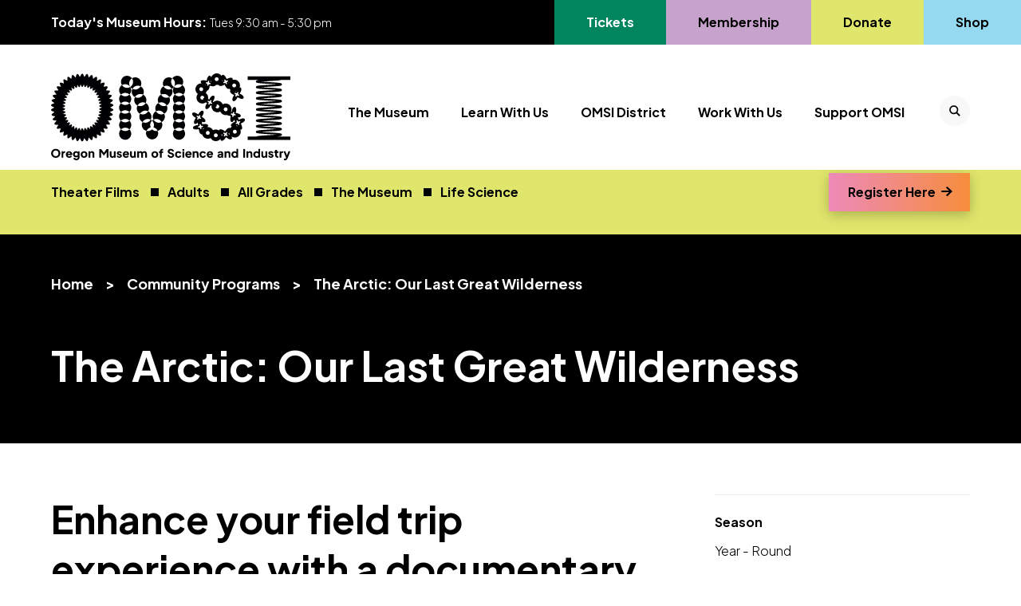

--- FILE ---
content_type: text/html; charset=UTF-8
request_url: https://omsi.edu/community-programs/the-arctic-our-last-great-wilderness/
body_size: 67940
content:
<!DOCTYPE html PUBLIC "-//W3C//DTD XHTML 1.0 Transitional//EN" "http://www.w3.org/TR/xhtml1/DTD/xhtml1-transitional.dtd">
<html lang="en">
<!--[if lt IE 7]><html class="no-js ie ie6 lt-ie9 lt-ie8 lt-ie7" lang="en-US"> <![endif]-->
<!--[if IE 7]><html class="no-js ie ie7 lt-ie9 lt-ie8" lang="en-US"> <![endif]-->
<!--[if IE 8]><html class="no-js ie ie8 lt-ie9" lang="en-US"> <![endif]-->
<!--[if gt IE 8]><!--><html class="no-js" lang="en-US"> <!--<![endif]-->

	<head><meta charset="UTF-8" />
<meta http-equiv="Content-Type" content="text/html; charset=UTF-8" />
<meta http-equiv="X-UA-Compatible" content="IE=edge,chrome=1">
<meta name="viewport" content="width=device-width, initial-scale=1.0">
<link rel="pingback" href="https://omsi.edu/xmlrpc.php" />
<link rel="profile" href="https://gmpg.org/xfn/11" />
<base href="https://omsi.edu/">
<meta name='robots' content='index, follow, max-image-preview:large, max-snippet:-1, max-video-preview:-1' />

	<!-- This site is optimized with the Yoast SEO Premium plugin v22.2 (Yoast SEO v26.7) - https://yoast.com/wordpress/plugins/seo/ -->
	<title>The Arctic: Our Last Great Wilderness | OMSI</title>
	<meta name="description" content="Enhance your field trip experience with a documentary film! The Arctic: Our Last Great Wilderness&nbsp;takes viewers to a place that is vast, wild, and" />
	<link rel="canonical" href="https://omsi.edu/community-programs/the-arctic-our-last-great-wilderness/" />
	<meta property="og:locale" content="en_US" />
	<meta property="og:type" content="article" />
	<meta property="og:title" content="The Arctic: Our Last Great Wilderness" />
	<meta property="og:description" content="Enhance your field trip experience with a documentary film! The Arctic: Our Last Great Wilderness&nbsp;takes viewers to a place that is vast, wild, and" />
	<meta property="og:url" content="https://omsi.edu/community-programs/the-arctic-our-last-great-wilderness/" />
	<meta property="og:site_name" content="Oregon Museum of Science and Industry" />
	<meta property="article:publisher" content="https://www.facebook.com/OMSI.Museum" />
	<meta property="article:modified_time" content="2025-12-23T19:39:12+00:00" />
	<meta property="og:image" content="https://omsi.edu/wp-content/uploads/2022/11/The-Arctic-Our-Last-Great-Wilderness.png" />
	<meta property="og:image:width" content="1500" />
	<meta property="og:image:height" content="571" />
	<meta property="og:image:type" content="image/png" />
	<meta name="twitter:card" content="summary_large_image" />
	<meta name="twitter:site" content="@omsi" />
	<script type="application/ld+json" class="yoast-schema-graph">{"@context":"https://schema.org","@graph":[{"@type":"WebPage","@id":"https://omsi.edu/community-programs/the-arctic-our-last-great-wilderness/","url":"https://omsi.edu/community-programs/the-arctic-our-last-great-wilderness/","name":"The Arctic: Our Last Great Wilderness | OMSI","isPartOf":{"@id":"https://omsi.edu/#website"},"primaryImageOfPage":{"@id":"https://omsi.edu/community-programs/the-arctic-our-last-great-wilderness/#primaryimage"},"image":{"@id":"https://omsi.edu/community-programs/the-arctic-our-last-great-wilderness/#primaryimage"},"thumbnailUrl":"https://omsi.edu/wp-content/uploads/2022/11/The-Arctic-Our-Last-Great-Wilderness.png","datePublished":"2022-11-10T17:53:39+00:00","dateModified":"2025-12-23T19:39:12+00:00","description":"Enhance your field trip experience with a documentary film! The Arctic: Our Last Great Wilderness&nbsp;takes viewers to a place that is vast, wild, and","breadcrumb":{"@id":"https://omsi.edu/community-programs/the-arctic-our-last-great-wilderness/#breadcrumb"},"inLanguage":"en-US","potentialAction":[{"@type":"ReadAction","target":["https://omsi.edu/community-programs/the-arctic-our-last-great-wilderness/"]}]},{"@type":"ImageObject","inLanguage":"en-US","@id":"https://omsi.edu/community-programs/the-arctic-our-last-great-wilderness/#primaryimage","url":"https://omsi.edu/wp-content/uploads/2022/11/The-Arctic-Our-Last-Great-Wilderness.png","contentUrl":"https://omsi.edu/wp-content/uploads/2022/11/The-Arctic-Our-Last-Great-Wilderness.png","width":1500,"height":571},{"@type":"BreadcrumbList","@id":"https://omsi.edu/community-programs/the-arctic-our-last-great-wilderness/#breadcrumb","itemListElement":[{"@type":"ListItem","position":1,"name":"Home","item":"https://omsi.edu/"},{"@type":"ListItem","position":2,"name":"Community Programs","item":"https://omsi.edu/community-programs/"},{"@type":"ListItem","position":3,"name":"The Arctic: Our Last Great Wilderness"}]},{"@type":"WebSite","@id":"https://omsi.edu/#website","url":"https://omsi.edu/","name":"OMSI","description":"Inspiring curiosity through engaging science learning experiences","publisher":{"@id":"https://omsi.edu/#organization"},"alternateName":"Oregon Museum of Science and Industry","potentialAction":[{"@type":"SearchAction","target":{"@type":"EntryPoint","urlTemplate":"https://omsi.edu/?s={search_term_string}"},"query-input":{"@type":"PropertyValueSpecification","valueRequired":true,"valueName":"search_term_string"}}],"inLanguage":"en-US"},{"@type":"Organization","@id":"https://omsi.edu/#organization","name":"Oregon Museum of Science and Industry","alternateName":"OMSI","url":"https://omsi.edu/","logo":{"@type":"ImageObject","inLanguage":"en-US","@id":"https://omsi.edu/#/schema/logo/image/","url":"https://omsi.edu/wp-content/uploads/2023/05/OMSI_FullLogo_RGB.png","contentUrl":"https://omsi.edu/wp-content/uploads/2023/05/OMSI_FullLogo_RGB.png","width":860,"height":314,"caption":"Oregon Museum of Science and Industry"},"image":{"@id":"https://omsi.edu/#/schema/logo/image/"},"sameAs":["https://www.facebook.com/OMSI.Museum","https://x.com/omsi","https://instagram.com/omsi/"]}]}</script>
	<!-- / Yoast SEO Premium plugin. -->


<link rel='dns-prefetch' href='//omsi.edu' />
<style id='wp-img-auto-sizes-contain-inline-css' type='text/css'>
img:is([sizes=auto i],[sizes^="auto," i]){contain-intrinsic-size:3000px 1500px}
/*# sourceURL=wp-img-auto-sizes-contain-inline-css */
</style>
<style id='wp-block-library-inline-css' type='text/css'>
:root{--wp-block-synced-color:#7a00df;--wp-block-synced-color--rgb:122,0,223;--wp-bound-block-color:var(--wp-block-synced-color);--wp-editor-canvas-background:#ddd;--wp-admin-theme-color:#007cba;--wp-admin-theme-color--rgb:0,124,186;--wp-admin-theme-color-darker-10:#006ba1;--wp-admin-theme-color-darker-10--rgb:0,107,160.5;--wp-admin-theme-color-darker-20:#005a87;--wp-admin-theme-color-darker-20--rgb:0,90,135;--wp-admin-border-width-focus:2px}@media (min-resolution:192dpi){:root{--wp-admin-border-width-focus:1.5px}}.wp-element-button{cursor:pointer}:root .has-very-light-gray-background-color{background-color:#eee}:root .has-very-dark-gray-background-color{background-color:#313131}:root .has-very-light-gray-color{color:#eee}:root .has-very-dark-gray-color{color:#313131}:root .has-vivid-green-cyan-to-vivid-cyan-blue-gradient-background{background:linear-gradient(135deg,#00d084,#0693e3)}:root .has-purple-crush-gradient-background{background:linear-gradient(135deg,#34e2e4,#4721fb 50%,#ab1dfe)}:root .has-hazy-dawn-gradient-background{background:linear-gradient(135deg,#faaca8,#dad0ec)}:root .has-subdued-olive-gradient-background{background:linear-gradient(135deg,#fafae1,#67a671)}:root .has-atomic-cream-gradient-background{background:linear-gradient(135deg,#fdd79a,#004a59)}:root .has-nightshade-gradient-background{background:linear-gradient(135deg,#330968,#31cdcf)}:root .has-midnight-gradient-background{background:linear-gradient(135deg,#020381,#2874fc)}:root{--wp--preset--font-size--normal:16px;--wp--preset--font-size--huge:42px}.has-regular-font-size{font-size:1em}.has-larger-font-size{font-size:2.625em}.has-normal-font-size{font-size:var(--wp--preset--font-size--normal)}.has-huge-font-size{font-size:var(--wp--preset--font-size--huge)}.has-text-align-center{text-align:center}.has-text-align-left{text-align:left}.has-text-align-right{text-align:right}.has-fit-text{white-space:nowrap!important}#end-resizable-editor-section{display:none}.aligncenter{clear:both}.items-justified-left{justify-content:flex-start}.items-justified-center{justify-content:center}.items-justified-right{justify-content:flex-end}.items-justified-space-between{justify-content:space-between}.screen-reader-text{border:0;clip-path:inset(50%);height:1px;margin:-1px;overflow:hidden;padding:0;position:absolute;width:1px;word-wrap:normal!important}.screen-reader-text:focus{background-color:#ddd;clip-path:none;color:#444;display:block;font-size:1em;height:auto;left:5px;line-height:normal;padding:15px 23px 14px;text-decoration:none;top:5px;width:auto;z-index:100000}html :where(.has-border-color){border-style:solid}html :where([style*=border-top-color]){border-top-style:solid}html :where([style*=border-right-color]){border-right-style:solid}html :where([style*=border-bottom-color]){border-bottom-style:solid}html :where([style*=border-left-color]){border-left-style:solid}html :where([style*=border-width]){border-style:solid}html :where([style*=border-top-width]){border-top-style:solid}html :where([style*=border-right-width]){border-right-style:solid}html :where([style*=border-bottom-width]){border-bottom-style:solid}html :where([style*=border-left-width]){border-left-style:solid}html :where(img[class*=wp-image-]){height:auto;max-width:100%}:where(figure){margin:0 0 1em}html :where(.is-position-sticky){--wp-admin--admin-bar--position-offset:var(--wp-admin--admin-bar--height,0px)}@media screen and (max-width:600px){html :where(.is-position-sticky){--wp-admin--admin-bar--position-offset:0px}}

/*# sourceURL=wp-block-library-inline-css */
</style><style id='wp-block-heading-inline-css' type='text/css'>
h1:where(.wp-block-heading).has-background,h2:where(.wp-block-heading).has-background,h3:where(.wp-block-heading).has-background,h4:where(.wp-block-heading).has-background,h5:where(.wp-block-heading).has-background,h6:where(.wp-block-heading).has-background{padding:1.25em 2.375em}h1.has-text-align-left[style*=writing-mode]:where([style*=vertical-lr]),h1.has-text-align-right[style*=writing-mode]:where([style*=vertical-rl]),h2.has-text-align-left[style*=writing-mode]:where([style*=vertical-lr]),h2.has-text-align-right[style*=writing-mode]:where([style*=vertical-rl]),h3.has-text-align-left[style*=writing-mode]:where([style*=vertical-lr]),h3.has-text-align-right[style*=writing-mode]:where([style*=vertical-rl]),h4.has-text-align-left[style*=writing-mode]:where([style*=vertical-lr]),h4.has-text-align-right[style*=writing-mode]:where([style*=vertical-rl]),h5.has-text-align-left[style*=writing-mode]:where([style*=vertical-lr]),h5.has-text-align-right[style*=writing-mode]:where([style*=vertical-rl]),h6.has-text-align-left[style*=writing-mode]:where([style*=vertical-lr]),h6.has-text-align-right[style*=writing-mode]:where([style*=vertical-rl]){rotate:180deg}
/*# sourceURL=https://omsi.edu/wp-includes/blocks/heading/style.min.css */
</style>
<style id='wp-block-embed-inline-css' type='text/css'>
.wp-block-embed.alignleft,.wp-block-embed.alignright,.wp-block[data-align=left]>[data-type="core/embed"],.wp-block[data-align=right]>[data-type="core/embed"]{max-width:360px;width:100%}.wp-block-embed.alignleft .wp-block-embed__wrapper,.wp-block-embed.alignright .wp-block-embed__wrapper,.wp-block[data-align=left]>[data-type="core/embed"] .wp-block-embed__wrapper,.wp-block[data-align=right]>[data-type="core/embed"] .wp-block-embed__wrapper{min-width:280px}.wp-block-cover .wp-block-embed{min-height:240px;min-width:320px}.wp-block-embed{overflow-wrap:break-word}.wp-block-embed :where(figcaption){margin-bottom:1em;margin-top:.5em}.wp-block-embed iframe{max-width:100%}.wp-block-embed__wrapper{position:relative}.wp-embed-responsive .wp-has-aspect-ratio .wp-block-embed__wrapper:before{content:"";display:block;padding-top:50%}.wp-embed-responsive .wp-has-aspect-ratio iframe{bottom:0;height:100%;left:0;position:absolute;right:0;top:0;width:100%}.wp-embed-responsive .wp-embed-aspect-21-9 .wp-block-embed__wrapper:before{padding-top:42.85%}.wp-embed-responsive .wp-embed-aspect-18-9 .wp-block-embed__wrapper:before{padding-top:50%}.wp-embed-responsive .wp-embed-aspect-16-9 .wp-block-embed__wrapper:before{padding-top:56.25%}.wp-embed-responsive .wp-embed-aspect-4-3 .wp-block-embed__wrapper:before{padding-top:75%}.wp-embed-responsive .wp-embed-aspect-1-1 .wp-block-embed__wrapper:before{padding-top:100%}.wp-embed-responsive .wp-embed-aspect-9-16 .wp-block-embed__wrapper:before{padding-top:177.77%}.wp-embed-responsive .wp-embed-aspect-1-2 .wp-block-embed__wrapper:before{padding-top:200%}
/*# sourceURL=https://omsi.edu/wp-includes/blocks/embed/style.min.css */
</style>
<style id='wp-block-paragraph-inline-css' type='text/css'>
.is-small-text{font-size:.875em}.is-regular-text{font-size:1em}.is-large-text{font-size:2.25em}.is-larger-text{font-size:3em}.has-drop-cap:not(:focus):first-letter{float:left;font-size:8.4em;font-style:normal;font-weight:100;line-height:.68;margin:.05em .1em 0 0;text-transform:uppercase}body.rtl .has-drop-cap:not(:focus):first-letter{float:none;margin-left:.1em}p.has-drop-cap.has-background{overflow:hidden}:root :where(p.has-background){padding:1.25em 2.375em}:where(p.has-text-color:not(.has-link-color)) a{color:inherit}p.has-text-align-left[style*="writing-mode:vertical-lr"],p.has-text-align-right[style*="writing-mode:vertical-rl"]{rotate:180deg}
/*# sourceURL=https://omsi.edu/wp-includes/blocks/paragraph/style.min.css */
</style>
<style id='global-styles-inline-css' type='text/css'>
:root{--wp--preset--aspect-ratio--square: 1;--wp--preset--aspect-ratio--4-3: 4/3;--wp--preset--aspect-ratio--3-4: 3/4;--wp--preset--aspect-ratio--3-2: 3/2;--wp--preset--aspect-ratio--2-3: 2/3;--wp--preset--aspect-ratio--16-9: 16/9;--wp--preset--aspect-ratio--9-16: 9/16;--wp--preset--color--black: #000000;--wp--preset--color--cyan-bluish-gray: #abb8c3;--wp--preset--color--white: #ffffff;--wp--preset--color--pale-pink: #f78da7;--wp--preset--color--vivid-red: #cf2e2e;--wp--preset--color--luminous-vivid-orange: #ff6900;--wp--preset--color--luminous-vivid-amber: #fcb900;--wp--preset--color--light-green-cyan: #7bdcb5;--wp--preset--color--vivid-green-cyan: #00d084;--wp--preset--color--pale-cyan-blue: #8ed1fc;--wp--preset--color--vivid-cyan-blue: #0693e3;--wp--preset--color--vivid-purple: #9b51e0;--wp--preset--color--grey-200: #f8f8f8;--wp--preset--color--grey-400: #ededed;--wp--preset--color--grey-600: #d9d9d9;--wp--preset--color--grey-800: #313413;--wp--preset--color--green: #00855e;--wp--preset--color--purple: #c7a2cc;--wp--preset--color--darkpurple: #744479;--wp--preset--color--orange: #f68d3d;--wp--preset--color--pink: #ed8ab9;--wp--preset--color--red: #e42311;--wp--preset--color--yellow: #e0e66b;--wp--preset--color--blue: #95d9f0;--wp--preset--color--darkblue: #197d9f;--wp--preset--color--moss: #313413;--wp--preset--gradient--vivid-cyan-blue-to-vivid-purple: linear-gradient(135deg,rgb(6,147,227) 0%,rgb(155,81,224) 100%);--wp--preset--gradient--light-green-cyan-to-vivid-green-cyan: linear-gradient(135deg,rgb(122,220,180) 0%,rgb(0,208,130) 100%);--wp--preset--gradient--luminous-vivid-amber-to-luminous-vivid-orange: linear-gradient(135deg,rgb(252,185,0) 0%,rgb(255,105,0) 100%);--wp--preset--gradient--luminous-vivid-orange-to-vivid-red: linear-gradient(135deg,rgb(255,105,0) 0%,rgb(207,46,46) 100%);--wp--preset--gradient--very-light-gray-to-cyan-bluish-gray: linear-gradient(135deg,rgb(238,238,238) 0%,rgb(169,184,195) 100%);--wp--preset--gradient--cool-to-warm-spectrum: linear-gradient(135deg,rgb(74,234,220) 0%,rgb(151,120,209) 20%,rgb(207,42,186) 40%,rgb(238,44,130) 60%,rgb(251,105,98) 80%,rgb(254,248,76) 100%);--wp--preset--gradient--blush-light-purple: linear-gradient(135deg,rgb(255,206,236) 0%,rgb(152,150,240) 100%);--wp--preset--gradient--blush-bordeaux: linear-gradient(135deg,rgb(254,205,165) 0%,rgb(254,45,45) 50%,rgb(107,0,62) 100%);--wp--preset--gradient--luminous-dusk: linear-gradient(135deg,rgb(255,203,112) 0%,rgb(199,81,192) 50%,rgb(65,88,208) 100%);--wp--preset--gradient--pale-ocean: linear-gradient(135deg,rgb(255,245,203) 0%,rgb(182,227,212) 50%,rgb(51,167,181) 100%);--wp--preset--gradient--electric-grass: linear-gradient(135deg,rgb(202,248,128) 0%,rgb(113,206,126) 100%);--wp--preset--gradient--midnight: linear-gradient(135deg,rgb(2,3,129) 0%,rgb(40,116,252) 100%);--wp--preset--font-size--small: 13px;--wp--preset--font-size--medium: 20px;--wp--preset--font-size--large: 36px;--wp--preset--font-size--x-large: 42px;--wp--preset--font-size--2-xs: 0.625rem;--wp--preset--font-size--xs: 0.75rem;--wp--preset--font-size--sm: 0.875rem;--wp--preset--font-size--base: 1rem;--wp--preset--font-size--md: 1.125rem;--wp--preset--font-size--lg: 1.25rem;--wp--preset--font-size--xl: 1.5rem;--wp--preset--font-size--2-xl: 2rem;--wp--preset--font-size--3-xl: 2.5rem;--wp--preset--font-size--4-xl: 3rem;--wp--preset--font-size--5-xl: 3.5rem;--wp--preset--font-size--6-xl: 5rem;--wp--preset--font-size--7-xl: 5.625rem;--wp--preset--font-size--8-xl: 8.75rem;--wp--preset--font-family--sans: 'Plus Jakarta Sans', sans-serif;--wp--preset--spacing--20: 0.44rem;--wp--preset--spacing--30: 0.67rem;--wp--preset--spacing--40: 1rem;--wp--preset--spacing--50: 1.5rem;--wp--preset--spacing--60: 2.25rem;--wp--preset--spacing--70: 3.38rem;--wp--preset--spacing--80: 5.06rem;--wp--preset--shadow--natural: 6px 6px 9px rgba(0, 0, 0, 0.2);--wp--preset--shadow--deep: 12px 12px 50px rgba(0, 0, 0, 0.4);--wp--preset--shadow--sharp: 6px 6px 0px rgba(0, 0, 0, 0.2);--wp--preset--shadow--outlined: 6px 6px 0px -3px rgb(255, 255, 255), 6px 6px rgb(0, 0, 0);--wp--preset--shadow--crisp: 6px 6px 0px rgb(0, 0, 0);}:root { --wp--style--global--content-size: 840px;--wp--style--global--wide-size: 1440px; }:where(body) { margin: 0; }.wp-site-blocks > .alignleft { float: left; margin-right: 2em; }.wp-site-blocks > .alignright { float: right; margin-left: 2em; }.wp-site-blocks > .aligncenter { justify-content: center; margin-left: auto; margin-right: auto; }:where(.is-layout-flex){gap: 0.5em;}:where(.is-layout-grid){gap: 0.5em;}.is-layout-flow > .alignleft{float: left;margin-inline-start: 0;margin-inline-end: 2em;}.is-layout-flow > .alignright{float: right;margin-inline-start: 2em;margin-inline-end: 0;}.is-layout-flow > .aligncenter{margin-left: auto !important;margin-right: auto !important;}.is-layout-constrained > .alignleft{float: left;margin-inline-start: 0;margin-inline-end: 2em;}.is-layout-constrained > .alignright{float: right;margin-inline-start: 2em;margin-inline-end: 0;}.is-layout-constrained > .aligncenter{margin-left: auto !important;margin-right: auto !important;}.is-layout-constrained > :where(:not(.alignleft):not(.alignright):not(.alignfull)){max-width: var(--wp--style--global--content-size);margin-left: auto !important;margin-right: auto !important;}.is-layout-constrained > .alignwide{max-width: var(--wp--style--global--wide-size);}body .is-layout-flex{display: flex;}.is-layout-flex{flex-wrap: wrap;align-items: center;}.is-layout-flex > :is(*, div){margin: 0;}body .is-layout-grid{display: grid;}.is-layout-grid > :is(*, div){margin: 0;}body{padding-top: 0px;padding-right: 0px;padding-bottom: 0px;padding-left: 0px;}a:where(:not(.wp-element-button)){text-decoration: underline;}:root :where(.wp-element-button, .wp-block-button__link){background-color: #32373c;border-width: 0;color: #fff;font-family: inherit;font-size: inherit;font-style: inherit;font-weight: inherit;letter-spacing: inherit;line-height: inherit;padding-top: calc(0.667em + 2px);padding-right: calc(1.333em + 2px);padding-bottom: calc(0.667em + 2px);padding-left: calc(1.333em + 2px);text-decoration: none;text-transform: inherit;}.has-black-color{color: var(--wp--preset--color--black) !important;}.has-cyan-bluish-gray-color{color: var(--wp--preset--color--cyan-bluish-gray) !important;}.has-white-color{color: var(--wp--preset--color--white) !important;}.has-pale-pink-color{color: var(--wp--preset--color--pale-pink) !important;}.has-vivid-red-color{color: var(--wp--preset--color--vivid-red) !important;}.has-luminous-vivid-orange-color{color: var(--wp--preset--color--luminous-vivid-orange) !important;}.has-luminous-vivid-amber-color{color: var(--wp--preset--color--luminous-vivid-amber) !important;}.has-light-green-cyan-color{color: var(--wp--preset--color--light-green-cyan) !important;}.has-vivid-green-cyan-color{color: var(--wp--preset--color--vivid-green-cyan) !important;}.has-pale-cyan-blue-color{color: var(--wp--preset--color--pale-cyan-blue) !important;}.has-vivid-cyan-blue-color{color: var(--wp--preset--color--vivid-cyan-blue) !important;}.has-vivid-purple-color{color: var(--wp--preset--color--vivid-purple) !important;}.has-grey-200-color{color: var(--wp--preset--color--grey-200) !important;}.has-grey-400-color{color: var(--wp--preset--color--grey-400) !important;}.has-grey-600-color{color: var(--wp--preset--color--grey-600) !important;}.has-grey-800-color{color: var(--wp--preset--color--grey-800) !important;}.has-gray-200-color{color: var(--wp--preset--color--gray-200) !important;}.has-gray-400-color{color: var(--wp--preset--color--gray-400) !important;}.has-gray-600-color{color: var(--wp--preset--color--gray-600) !important;}.has-gray-800-color{color: var(--wp--preset--color--gray-800) !important;}.has-green-color{color: var(--wp--preset--color--green) !important;}.has-purple-color{color: var(--wp--preset--color--purple) !important;}.has-darkpurple-color{color: var(--wp--preset--color--darkpurple) !important;}.has-orange-color{color: var(--wp--preset--color--orange) !important;}.has-pink-color{color: var(--wp--preset--color--pink) !important;}.has-red-color{color: var(--wp--preset--color--red) !important;}.has-yellow-color{color: var(--wp--preset--color--yellow) !important;}.has-blue-color{color: var(--wp--preset--color--blue) !important;}.has-darkblue-color{color: var(--wp--preset--color--darkblue) !important;}.has-moss-color{color: var(--wp--preset--color--moss) !important;}.has-black-background-color{background-color: var(--wp--preset--color--black) !important;}.has-cyan-bluish-gray-background-color{background-color: var(--wp--preset--color--cyan-bluish-gray) !important;}.has-white-background-color{background-color: var(--wp--preset--color--white) !important;}.has-pale-pink-background-color{background-color: var(--wp--preset--color--pale-pink) !important;}.has-vivid-red-background-color{background-color: var(--wp--preset--color--vivid-red) !important;}.has-luminous-vivid-orange-background-color{background-color: var(--wp--preset--color--luminous-vivid-orange) !important;}.has-luminous-vivid-amber-background-color{background-color: var(--wp--preset--color--luminous-vivid-amber) !important;}.has-light-green-cyan-background-color{background-color: var(--wp--preset--color--light-green-cyan) !important;}.has-vivid-green-cyan-background-color{background-color: var(--wp--preset--color--vivid-green-cyan) !important;}.has-pale-cyan-blue-background-color{background-color: var(--wp--preset--color--pale-cyan-blue) !important;}.has-vivid-cyan-blue-background-color{background-color: var(--wp--preset--color--vivid-cyan-blue) !important;}.has-vivid-purple-background-color{background-color: var(--wp--preset--color--vivid-purple) !important;}.has-grey-200-background-color{background-color: var(--wp--preset--color--grey-200) !important;}.has-grey-400-background-color{background-color: var(--wp--preset--color--grey-400) !important;}.has-grey-600-background-color{background-color: var(--wp--preset--color--grey-600) !important;}.has-grey-800-background-color{background-color: var(--wp--preset--color--grey-800) !important;}.has-gray-200-background-color{background-color: var(--wp--preset--color--gray-200) !important;}.has-gray-400-background-color{background-color: var(--wp--preset--color--gray-400) !important;}.has-gray-600-background-color{background-color: var(--wp--preset--color--gray-600) !important;}.has-gray-800-background-color{background-color: var(--wp--preset--color--gray-800) !important;}.has-green-background-color{background-color: var(--wp--preset--color--green) !important;}.has-purple-background-color{background-color: var(--wp--preset--color--purple) !important;}.has-darkpurple-background-color{background-color: var(--wp--preset--color--darkpurple) !important;}.has-orange-background-color{background-color: var(--wp--preset--color--orange) !important;}.has-pink-background-color{background-color: var(--wp--preset--color--pink) !important;}.has-red-background-color{background-color: var(--wp--preset--color--red) !important;}.has-yellow-background-color{background-color: var(--wp--preset--color--yellow) !important;}.has-blue-background-color{background-color: var(--wp--preset--color--blue) !important;}.has-darkblue-background-color{background-color: var(--wp--preset--color--darkblue) !important;}.has-moss-background-color{background-color: var(--wp--preset--color--moss) !important;}.has-black-border-color{border-color: var(--wp--preset--color--black) !important;}.has-cyan-bluish-gray-border-color{border-color: var(--wp--preset--color--cyan-bluish-gray) !important;}.has-white-border-color{border-color: var(--wp--preset--color--white) !important;}.has-pale-pink-border-color{border-color: var(--wp--preset--color--pale-pink) !important;}.has-vivid-red-border-color{border-color: var(--wp--preset--color--vivid-red) !important;}.has-luminous-vivid-orange-border-color{border-color: var(--wp--preset--color--luminous-vivid-orange) !important;}.has-luminous-vivid-amber-border-color{border-color: var(--wp--preset--color--luminous-vivid-amber) !important;}.has-light-green-cyan-border-color{border-color: var(--wp--preset--color--light-green-cyan) !important;}.has-vivid-green-cyan-border-color{border-color: var(--wp--preset--color--vivid-green-cyan) !important;}.has-pale-cyan-blue-border-color{border-color: var(--wp--preset--color--pale-cyan-blue) !important;}.has-vivid-cyan-blue-border-color{border-color: var(--wp--preset--color--vivid-cyan-blue) !important;}.has-vivid-purple-border-color{border-color: var(--wp--preset--color--vivid-purple) !important;}.has-grey-200-border-color{border-color: var(--wp--preset--color--grey-200) !important;}.has-grey-400-border-color{border-color: var(--wp--preset--color--grey-400) !important;}.has-grey-600-border-color{border-color: var(--wp--preset--color--grey-600) !important;}.has-grey-800-border-color{border-color: var(--wp--preset--color--grey-800) !important;}.has-gray-200-border-color{border-color: var(--wp--preset--color--gray-200) !important;}.has-gray-400-border-color{border-color: var(--wp--preset--color--gray-400) !important;}.has-gray-600-border-color{border-color: var(--wp--preset--color--gray-600) !important;}.has-gray-800-border-color{border-color: var(--wp--preset--color--gray-800) !important;}.has-green-border-color{border-color: var(--wp--preset--color--green) !important;}.has-purple-border-color{border-color: var(--wp--preset--color--purple) !important;}.has-darkpurple-border-color{border-color: var(--wp--preset--color--darkpurple) !important;}.has-orange-border-color{border-color: var(--wp--preset--color--orange) !important;}.has-pink-border-color{border-color: var(--wp--preset--color--pink) !important;}.has-red-border-color{border-color: var(--wp--preset--color--red) !important;}.has-yellow-border-color{border-color: var(--wp--preset--color--yellow) !important;}.has-blue-border-color{border-color: var(--wp--preset--color--blue) !important;}.has-darkblue-border-color{border-color: var(--wp--preset--color--darkblue) !important;}.has-moss-border-color{border-color: var(--wp--preset--color--moss) !important;}.has-vivid-cyan-blue-to-vivid-purple-gradient-background{background: var(--wp--preset--gradient--vivid-cyan-blue-to-vivid-purple) !important;}.has-light-green-cyan-to-vivid-green-cyan-gradient-background{background: var(--wp--preset--gradient--light-green-cyan-to-vivid-green-cyan) !important;}.has-luminous-vivid-amber-to-luminous-vivid-orange-gradient-background{background: var(--wp--preset--gradient--luminous-vivid-amber-to-luminous-vivid-orange) !important;}.has-luminous-vivid-orange-to-vivid-red-gradient-background{background: var(--wp--preset--gradient--luminous-vivid-orange-to-vivid-red) !important;}.has-very-light-gray-to-cyan-bluish-gray-gradient-background{background: var(--wp--preset--gradient--very-light-gray-to-cyan-bluish-gray) !important;}.has-cool-to-warm-spectrum-gradient-background{background: var(--wp--preset--gradient--cool-to-warm-spectrum) !important;}.has-blush-light-purple-gradient-background{background: var(--wp--preset--gradient--blush-light-purple) !important;}.has-blush-bordeaux-gradient-background{background: var(--wp--preset--gradient--blush-bordeaux) !important;}.has-luminous-dusk-gradient-background{background: var(--wp--preset--gradient--luminous-dusk) !important;}.has-pale-ocean-gradient-background{background: var(--wp--preset--gradient--pale-ocean) !important;}.has-electric-grass-gradient-background{background: var(--wp--preset--gradient--electric-grass) !important;}.has-midnight-gradient-background{background: var(--wp--preset--gradient--midnight) !important;}.has-small-font-size{font-size: var(--wp--preset--font-size--small) !important;}.has-medium-font-size{font-size: var(--wp--preset--font-size--medium) !important;}.has-large-font-size{font-size: var(--wp--preset--font-size--large) !important;}.has-x-large-font-size{font-size: var(--wp--preset--font-size--x-large) !important;}.has-2-xs-font-size{font-size: var(--wp--preset--font-size--2-xs) !important;}.has-xs-font-size{font-size: var(--wp--preset--font-size--xs) !important;}.has-sm-font-size{font-size: var(--wp--preset--font-size--sm) !important;}.has-base-font-size{font-size: var(--wp--preset--font-size--base) !important;}.has-md-font-size{font-size: var(--wp--preset--font-size--md) !important;}.has-lg-font-size{font-size: var(--wp--preset--font-size--lg) !important;}.has-xl-font-size{font-size: var(--wp--preset--font-size--xl) !important;}.has-2-xl-font-size{font-size: var(--wp--preset--font-size--2-xl) !important;}.has-3-xl-font-size{font-size: var(--wp--preset--font-size--3-xl) !important;}.has-4-xl-font-size{font-size: var(--wp--preset--font-size--4-xl) !important;}.has-5-xl-font-size{font-size: var(--wp--preset--font-size--5-xl) !important;}.has-6-xl-font-size{font-size: var(--wp--preset--font-size--6-xl) !important;}.has-7-xl-font-size{font-size: var(--wp--preset--font-size--7-xl) !important;}.has-8-xl-font-size{font-size: var(--wp--preset--font-size--8-xl) !important;}.has-sans-font-family{font-family: var(--wp--preset--font-family--sans) !important;}
/*# sourceURL=global-styles-inline-css */
</style>

<link rel='stylesheet' id='cmplz-general-css' href='https://omsi.edu/wp-content/plugins/complianz-gdpr-premium/assets/css/cookieblocker.min.css?ver=1769280019' type='text/css' media='all' />
<link rel='stylesheet' id='omsi-styles-css' href='https://omsi.edu/wp-content/themes/custom/thinkwp-omsi/dist/motif.css?ver=1.2.25' type='text/css' media='all' />
<script type="text/javascript" src="https://omsi.edu/wp-includes/js/jquery/jquery.min.js?ver=3.7.1" id="jquery-core-js"></script>
<script type="text/javascript" src="https://omsi.edu/wp-includes/js/jquery/jquery-migrate.min.js?ver=3.4.1" id="jquery-migrate-js"></script>
<link rel='shortlink' href='https://omsi.edu/?p=4984' />
<!-- Stream WordPress user activity plugin v4.1.1 -->
<script>document.documentElement.className += " js";</script>
			<style>.cmplz-hidden {
					display: none !important;
				}</style>		<style id="edac-fix-focus-outline">
			:focus {
				outline: revert !important;
				outline-offset: revert !important;
			}
		</style>
		<meta name="google-site-verification" content="pEUWNTzTMjnor8HvZ3ROgE4MLQEEUXrsNyB9x-3ebMA" /><link rel="icon" href="https://omsi.edu/wp-content/uploads/2022/11/cropped-android-chrome-512x512-1-32x32.png" sizes="32x32" />
<link rel="icon" href="https://omsi.edu/wp-content/uploads/2022/11/cropped-android-chrome-512x512-1-192x192.png" sizes="192x192" />
<link rel="apple-touch-icon" href="https://omsi.edu/wp-content/uploads/2022/11/cropped-android-chrome-512x512-1-180x180.png" />
<meta name="msapplication-TileImage" content="https://omsi.edu/wp-content/uploads/2022/11/cropped-android-chrome-512x512-1-270x270.png" />

<!-- Start TS Header Scripts -->
<link
  rel="stylesheet"
  href="https://cdn.jsdelivr.net/npm/swiper@8/swiper-bundle.min.css"
/>
<link rel="stylesheet" href="https://unpkg.com/caroucssel@latest/styles/caroucssel.min.css" />
<!-- GA4 -->
<script>(function(w,d,s,l,i){w[l]=w[l]||[];w[l].push({'gtm.start': new Date().getTime(),event:'gtm.js'});var f=d.getElementsByTagName(s)[0], j=d.createElement(s),dl=l!='dataLayer'?'&l='+l:'';j.async=true;j.src= 'https://www.googletagmanager.com/gtm.js?id='+i+dl;f.parentNode.insertBefore(j,f); })(window,document,'script','dataLayer','GTM-TTRQNX5');</script>
<!-- End GA4 -->
<!-- End TS Header Scripts -->
<script type="text/javascript" src="//script.crazyegg.com/pages/scripts/0128/9470.js" async="async"></script>

<script id="mcjs">
!function (c, h, i, m, p) {
m = c.createElement(h),
p = c.getElementsByTagName(h)[0],
m.async = 1,
m.src = i,
p.parentNode.insertBefore(m, p)
}(document, "script", "https://chimpstatic.com/mcjs-connected/js/users/14456b65c3b8017d27fca109a/f340d51eb60c71c7741d45c7d.js");
	</script>
  </head>

	<body data-cmplz=1 class="wp-singular group-program-template-default single single-group-program postid-4984 wp-theme-customthinkwp-omsi" data-template="base.twig">
		<!-- Google Tag Manager (noscript) -->
<iframe src="https://www.googletagmanager.com/ns.html?id=GTM-TTRQNX5" height="0" width="0" style="display:none;visibility:hidden" aria-hidden="true" title="No content"></iframe>
<!-- End Google Tag Manager (noscript) -->
		<button id="backToTop" class="back-to-top lg:hidden" aria-label="Back to top">
  <svg xmlns="http://www.w3.org/2000/svg" viewBox="0 0 100 100" width="50" height="50">
    <circle cx="50" cy="50" r="48" fill="#734276" />
    <path d="M30 55 L50 35 L70 55" fill="none" stroke="#FFFFFF" stroke-width="10" stroke-linecap="round" stroke-linejoin="round"/>
    <line x1="50" y1="35" x2="50" y2="70" stroke="#FFFFFF" stroke-width="10" stroke-linecap="round"/>
  </svg>
</button>    <a class="skip-link screen-reader-text" href="https://omsi.edu/community-programs/the-arctic-our-last-great-wilderness/#content">Skip to content</a>
		<header id="masthead" class="site-header z-50 w-full ">
	<div id="utility-navigation">
		<nav id="nav-main" class="nav-main" role="navigation">
			<div class="flex items-stretch">
	<div class="flex-grow rotating-marquee">
		<div class="marquee-item bg-black h-full w-full flex items-center justify-center lg:justify-start lg:pl-2xl">
			<div class="flex flex-row items-center">
				<p class="nav-base body-base--bold text-white">Today's Museum Hours:</p>
				<p class="nav-small ml-2xs text-white js-utility-hours-value" id="utility-hours-value"></p>
			</div>
					</div>
					<div class="marquee-item gradient-blue-yellow gradient-blue-yellow--horizontal h-full w-full flex items-center justify-center lg:justify-start lg:pl-2xl">
				<div class="flex flex-row items-center">
					<p class="nav-base body-base--bold ">OMSI will be open on Monday, January 26, 2026</p>
									</div>
			</div>
			</div>
	<div class="hidden lg:flex ml-auto">
									<div class="utility-menu p-base">
					<a class="body-base--bold px-md" aria-label="Go to Tickets's page, opens in a new tab" target="_blank" href="https://tickets.omsi.edu/">
						<span class="sr-only">Go to
						</span>
						Tickets</a>
				</div>
												<div class="utility-menu p-base">
					<a class="body-base--bold px-md" aria-label="Go to Membership's page" target="" href="https://omsi.edu/become-a-member/">
						<span class="sr-only">Go to
						</span>
						Membership</a>
				</div>
												<div class="utility-menu p-base">
					<a class="body-base--bold px-md" aria-label="Go to Donate's page" target="" href="/make-a-gift/">
						<span class="sr-only">Go to
						</span>
						Donate</a>
				</div>
												<div class="utility-menu p-base">
					<a class="body-base--bold px-md" aria-label="Go to Shop's page" target="" href="https://www.muzemerch.com/partner/oregon-museum-of-science-industry">
						<span class="sr-only">Go to
						</span>
						Shop</a>
				</div>
						</div>
</div>
		</nav>
	</div>
	<div id="site-navigation" class="main-navigation px-base lg:pb-0 pb-lg flex flex-row items-center lg:items-end bg-white md:px-2xl">
		<div class="site-branding site-title opacity-100 visible py-sm">
			<a href="https://omsi.edu/" rel="home" class="w-full site-logo">
				<?xml version="1.0" encoding="UTF-8"?><svg id="uuid-6a90da48-fcc3-474e-8ad0-01bf31b3736d" xmlns="http://www.w3.org/2000/svg" viewBox="0 0 206.16 74.94"><defs><style>.logo{fill:#000002;}</style></defs><g id="uuid-a7e92bb9-421a-4a41-9e37-d7009f681600"><path class="logo" d="M52.1,30.15c-.4-.2-1.06-.55-1.14-.62,.09-.17,.75-.51,1.14-.72,.86-.44,1.59-.82,1.56-1.42s-.81-.89-1.72-1.24c-.41-.16-1.1-.42-1.2-.49,.06-.18,.68-.6,1.05-.84,.8-.54,1.49-1,1.39-1.59s-.91-.79-1.85-1.03c-.43-.11-1.14-.29-1.24-.34,.04-.19,.61-.68,.94-.97,.73-.63,1.36-1.18,1.18-1.74-.18-.57-1.01-.67-1.97-.79-.44-.05-1.17-.14-1.28-.18,.02-.19,.51-.75,.8-1.08,.64-.72,1.19-1.35,.94-1.89-.22-.47-.88-.51-1.54-.51h-1.03c-.45,.01-.66-.02-.74-.02-.03,0-.04,0-.04,.01,0-.21,.4-.81,.64-1.18,.53-.81,.98-1.51,.65-2.01-.23-.35-.7-.35-.85-.35-.36,0-.82,.08-1.26,.16-.41,.07-.83,.15-1.12,.15h-.16c0-.24,.27-.85,.44-1.22,.39-.89,.73-1.65,.32-2.09-.14-.15-.34-.23-.6-.23-.41,0-.94,.19-1.51,.4-.46,.16-.98,.35-1.23,.41-.07-.18,.1-.89,.21-1.32,.23-.94,.43-1.76-.05-2.12-.12-.09-.27-.14-.43-.14-.43,0-.98,.31-1.61,.67-.42,.24-.99,.57-1.15,.62-.1-.16-.06-.89-.03-1.33,.06-.97,.11-1.82-.43-2.09-.09-.05-.19-.07-.3-.07-.46,0-.99,.44-1.6,.96-.34,.29-.92,.77-1.02,.82-.13-.14-.21-.87-.26-1.3-.11-.97-.21-1.81-.79-1.99l-.13-.03h-.06c-.48,0-.89,.46-1.53,1.22-.29,.34-.78,.92-.88,.98-.15-.12-.34-.82-.46-1.24-.27-.94-.49-1.76-1.18-1.85-.54,0-.93,.64-1.43,1.44-.24,.39-.63,1.03-.72,1.11-.16-.1-.46-.76-.63-1.16-.4-.9-.74-1.67-1.34-1.67s-.95,.77-1.35,1.67c-.18,.4-.47,1.06-.54,1.15-.18-.07-.58-.71-.81-1.1-.49-.8-.88-1.44-1.51-1.44h0c-.6,.08-.83,.9-1.1,1.84-.12,.42-.32,1.12-.37,1.22-.19-.04-.68-.62-.97-.96-.64-.76-1.06-1.22-1.53-1.22h-.13s-.06,.03-.06,.03c-.58,.18-.68,1.02-.79,1.99-.05,.43-.13,1.16-.17,1.27-.19-.01-.77-.49-1.11-.78-.61-.51-1.14-.96-1.6-.96-.11,0-.21,.02-.3,.07-.54,.27-.49,1.11-.43,2.09,.03,.44,.07,1.17,.04,1.28-.22,0-.8-.33-1.22-.57-.63-.36-1.17-.67-1.61-.67-.17,0-.31,.05-.43,.14-.48,.36-.28,1.18-.05,2.12,.11,.43,.28,1.15,.22,1.27-.27,0-.79-.19-1.24-.35-.57-.2-1.11-.4-1.51-.4-.26,0-.46,.08-.6,.23-.41,.44-.07,1.21,.32,2.09,.18,.41,.48,1.08,.49,1.2,0,0-.05,.02-.22,.02-.29,0-.71-.07-1.12-.15-.44-.08-.9-.16-1.26-.16-.15,0-.62,0-.85,.35-.33,.5,.12,1.2,.65,2.01,.24,.37,.65,1,.68,1.11-.03,.02-.18,.09-.83,.09h-1.03c-.66-.01-1.32,.03-1.54,.5-.25,.54,.3,1.17,.94,1.89,.29,.33,.79,.89,.84,1-.14,.13-.87,.22-1.31,.27-.96,.11-1.79,.21-1.97,.79-.17,.57,.45,1.11,1.18,1.74,.34,.29,.9,.78,.96,.87-.12,.15-.84,.33-1.27,.44-.94,.24-1.75,.44-1.85,1.03-.1,.58,.59,1.05,1.39,1.59,.37,.25,.99,.66,1.06,.75-.1,.16-.79,.42-1.21,.58C.82,26.52,.04,26.81,0,27.41c-.03,.59,.71,.98,1.56,1.42,.4,.2,1.06,.55,1.14,.62-.09,.17-.75,.51-1.14,.72C.7,30.61-.03,30.99,0,31.59s.81,.89,1.72,1.24c.41,.16,1.1,.42,1.2,.49-.06,.18-.68,.6-1.05,.84-.8,.54-1.49,1-1.39,1.59,.1,.59,.91,.79,1.85,1.03,.43,.11,1.14,.29,1.24,.34-.04,.19-.6,.68-.94,.97-.73,.63-1.36,1.18-1.18,1.74,.18,.57,1.01,.67,1.97,.79,.44,.05,1.17,.14,1.28,.18-.02,.19-.51,.75-.8,1.08-.64,.72-1.19,1.35-.94,1.89,.22,.47,.88,.51,1.54,.51h1.02c.45,0,.67,.02,.75,.02,.03,0,.04,0,.04,0-.01,.2-.4,.81-.64,1.17-.53,.81-.98,1.51-.65,2.01,.23,.34,.69,.34,.85,.34h0c.36,0,.82-.08,1.26-.16,.41-.07,.83-.15,1.12-.15h.16c-.01,.24-.27,.85-.44,1.22-.39,.89-.73,1.65-.32,2.09,.14,.15,.34,.23,.6,.23,.41,0,.94-.19,1.51-.4,.46-.16,.98-.35,1.23-.41,.07,.18-.1,.89-.21,1.32-.23,.95-.43,1.76,.05,2.12,.12,.09,.27,.14,.43,.14,.43,0,.98-.31,1.61-.67,.42-.24,.99-.57,1.15-.62,.1,.16,.06,.89,.03,1.33-.06,.97-.11,1.82,.43,2.09,.09,.05,.19,.07,.3,.07,.46,0,.99-.44,1.6-.96,.34-.29,.92-.77,1.02-.82,.13,.14,.21,.87,.26,1.3,.11,.97,.21,1.81,.79,1.99l.13,.03h.06c.48,0,.89-.46,1.53-1.22,.29-.34,.78-.92,.88-.98,.15,.12,.34,.82,.46,1.24,.27,.94,.49,1.76,1.18,1.84,.54,0,.93-.64,1.43-1.44,.24-.39,.63-1.03,.72-1.11,.16,.1,.46,.76,.63,1.16,.4,.9,.74,1.67,1.34,1.67s.95-.77,1.34-1.67c.18-.4,.47-1.06,.54-1.15,.18,.07,.58,.71,.81,1.1,.49,.8,.88,1.44,1.51,1.44h0c.6-.08,.83-.9,1.1-1.84,.12-.42,.32-1.12,.37-1.22,.19,.04,.68,.62,.97,.96,.64,.76,1.06,1.22,1.53,1.22h.13s.06-.03,.06-.03c.58-.18,.68-1.02,.79-1.99,.05-.43,.13-1.16,.17-1.26,.19,0,.77,.49,1.11,.78,.61,.51,1.14,.96,1.6,.96,.11,0,.21-.02,.3-.07,.54-.27,.49-1.11,.43-2.09-.03-.44-.07-1.17-.04-1.28,.22,0,.8,.33,1.22,.57,.63,.36,1.17,.67,1.61,.67,.17,0,.31-.05,.43-.14,.48-.36,.28-1.18,.05-2.12-.11-.43-.28-1.15-.22-1.27,.27,0,.79,.19,1.24,.35,.57,.2,1.11,.4,1.51,.4,.26,0,.46-.08,.6-.23,.41-.44,.07-1.21-.32-2.09-.18-.41-.48-1.09-.49-1.2,0,0,.05-.02,.22-.02,.29,0,.71,.07,1.12,.15,.44,.08,.9,.16,1.26,.16,.15,0,.62,0,.85-.35,.33-.5-.12-1.2-.65-2.01-.24-.37-.65-1-.68-1.11,.03-.02,.18-.09,.83-.09h1.03c.66,0,1.32-.03,1.54-.5,.25-.54-.3-1.17-.94-1.89-.29-.33-.79-.89-.84-1,.14-.13,.87-.22,1.31-.27,.96-.11,1.79-.21,1.97-.79,.17-.57-.45-1.11-1.18-1.75-.34-.29-.9-.78-.96-.87,.12-.15,.84-.33,1.27-.44,.94-.24,1.75-.44,1.85-1.03,.1-.58-.59-1.05-1.39-1.59-.37-.25-.99-.66-1.06-.75,.1-.16,.79-.42,1.21-.58,.9-.35,1.69-.64,1.72-1.24,.05-.56-.69-.94-1.55-1.39Zm-9.68,5c-.9,.11-1.54,.19-1.66,.64-.12,.46,.41,.85,1.13,1.38,.2,.15,.5,.37,.69,.54-.25,.02-.63,.03-.88,.03-.9,0-1.55,0-1.72,.44-.17,.44,.3,.89,.95,1.51,.18,.17,.45,.43,.61,.62-.25,0-.56-.05-.87-.09-.38-.05-.75-.1-1.03-.1-.15,0-.56,0-.74,.3-.23,.41,.17,.92,.73,1.63,.15,.2,.38,.48,.51,.69-.24-.05-.55-.14-.84-.22-.49-.14-.95-.28-1.27-.28-.23,0-.4,.07-.51,.2-.29,.36,.02,.93,.44,1.73,.12,.22,.29,.53,.39,.77-.23-.09-.55-.25-.78-.36-.64-.32-1.05-.52-1.37-.52-.18,0-.3,.07-.37,.13-.35,.3-.15,.92,.12,1.77,.08,.24,.19,.58,.24,.83-.21-.14-.49-.35-.69-.5-.63-.49-1.03-.78-1.38-.78l-.18,.02-.08,.05c-.4,.23-.33,.83-.22,1.75,.03,.25,.07,.61,.08,.87-.18-.17-.41-.44-.57-.62-.59-.67-.94-1.05-1.32-1.05h-.11s-.06,.03-.06,.03c-.44,.15-.48,.75-.55,1.67-.02,.25-.05,.63-.09,.88-.15-.2-.33-.5-.46-.71-.49-.81-.79-1.27-1.27-1.27h0c-.46,.07-.6,.66-.82,1.55-.06,.25-.15,.62-.24,.86-.11-.22-.25-.55-.34-.78-.34-.85-.59-1.46-1.07-1.46s-.73,.61-1.07,1.46c-.09,.23-.23,.56-.34,.78-.09-.24-.18-.61-.24-.86-.22-.89-.36-1.49-.89-1.56-.41,0-.71,.46-1.2,1.28-.13,.21-.31,.51-.45,.71-.04-.25-.07-.62-.09-.88-.07-.92-.11-1.53-.55-1.67l-.1-.03h-.04c-.37,0-.73,.38-1.32,1.05-.16,.18-.39,.45-.57,.62,0-.26,.05-.62,.08-.87,.1-.88,.18-1.52-.22-1.75l-.16-.07h-.1c-.34,0-.75,.3-1.38,.78-.2,.15-.48,.37-.69,.5,.06-.25,.17-.59,.24-.83,.27-.85,.47-1.47,.12-1.77-.1-.08-.22-.13-.37-.13-.32,0-.73,.2-1.37,.52-.23,.12-.55,.27-.78,.37,.1-.23,.27-.55,.39-.77,.43-.79,.74-1.36,.44-1.73-.11-.14-.28-.2-.51-.2-.32,0-.78,.14-1.27,.28-.28,.08-.59,.17-.84,.22,.14-.21,.36-.5,.51-.69,.56-.71,.96-1.23,.72-1.63-.17-.3-.58-.3-.74-.3-.28,0-.65,.05-1.03,.1-.31,.04-.63,.08-.87,.09,.17-.19,.43-.44,.61-.62,.65-.63,1.13-1.08,.95-1.52-.17-.44-.82-.44-1.73-.44-.26,0-.63,0-.88-.03,.19-.17,.49-.39,.69-.54,.73-.54,1.25-.93,1.13-1.38-.12-.46-.77-.53-1.66-.64-.25-.03-.63-.08-.88-.13,.21-.15,.53-.34,.75-.46,.78-.45,1.35-.78,1.28-1.25s-.71-.61-1.59-.82c-.25-.06-.62-.14-.86-.22,.22-.13,.56-.28,.8-.39,.83-.37,1.42-.64,1.4-1.11s-.64-.68-1.5-.97c-.24-.08-.6-.2-.83-.31,.23-.1,.59-.22,.83-.31,.86-.29,1.48-.5,1.5-.97s-.57-.74-1.4-1.11c-.23-.11-.58-.26-.8-.39,.24-.08,.61-.17,.86-.22,.88-.2,1.52-.35,1.59-.82s-.5-.8-1.28-1.25c-.22-.13-.54-.32-.75-.46,.25-.05,.62-.1,.88-.13,.9-.11,1.54-.19,1.66-.64,.12-.46-.41-.85-1.13-1.38-.2-.15-.5-.37-.69-.54,.25-.02,.63-.03,.88-.03,.9,0,1.55,0,1.72-.44s-.3-.89-.95-1.51c-.18-.17-.45-.43-.61-.62,.25,.01,.56,.05,.87,.09,.38,.05,.75,.1,1.03,.1,.15,0,.56,0,.74-.3,.23-.41-.17-.92-.73-1.63-.15-.2-.38-.48-.51-.69,.24,.05,.55,.14,.84,.22,.49,.14,.95,.28,1.27,.28,.23,0,.4-.07,.51-.2,.29-.36-.02-.93-.44-1.73-.12-.22-.29-.53-.39-.77,.23,.09,.55,.25,.78,.36,.64,.32,1.05,.52,1.37,.52,.18,0,.3-.07,.37-.13,.35-.3,.15-.92-.12-1.77-.08-.24-.19-.58-.24-.83,.21,.14,.49,.35,.69,.5,.63,.49,1.03,.78,1.38,.78l.18-.02,.08-.05c.4-.23,.33-.87,.22-1.75-.03-.25-.07-.61-.08-.87,.18,.17,.41,.44,.57,.62,.59,.67,.94,1.05,1.32,1.05l.12-.02,.06-.02c.44-.15,.48-.75,.55-1.67,.02-.25,.05-.63,.09-.88,.15,.2,.33,.5,.45,.71,.49,.81,.79,1.27,1.27,1.27h0c.46-.07,.6-.66,.82-1.55,.06-.25,.15-.62,.24-.86,.11,.22,.25,.55,.34,.78,.34,.85,.59,1.46,1.07,1.46s.73-.61,1.07-1.46c.09-.23,.23-.56,.34-.78,.09,.24,.18,.61,.24,.86,.22,.9,.36,1.49,.89,1.56,.41,0,.71-.46,1.2-1.28,.13-.21,.31-.51,.45-.71,.04,.25,.07,.62,.09,.88,.07,.92,.11,1.53,.55,1.67l.1,.03h.06c.37,0,.73-.38,1.31-1.05,.16-.18,.39-.45,.57-.62,0,.26-.05,.62-.08,.87-.1,.89-.18,1.52,.22,1.75l.16,.07h.1c.34,0,.75-.3,1.38-.78,.2-.15,.48-.37,.69-.5-.06,.25-.17,.59-.24,.83-.27,.85-.47,1.47-.12,1.77,.07,.06,.19,.13,.37,.13,.32,0,.73-.2,1.37-.52,.23-.12,.55-.27,.78-.37-.1,.23-.27,.55-.39,.77-.43,.79-.74,1.36-.44,1.73,.11,.14,.28,.2,.51,.2,.32,0,.78-.14,1.27-.28,.28-.08,.59-.18,.84-.22-.14,.21-.36,.5-.51,.69-.56,.71-.96,1.23-.72,1.63,.17,.3,.58,.3,.74,.3,.28,0,.65-.05,1.03-.1,.31-.04,.63-.08,.87-.09-.17,.19-.43,.44-.61,.62-.65,.63-1.13,1.08-.95,1.52,.17,.44,.82,.44,1.72,.44,.26,0,.63,0,.88,.03-.19,.17-.49,.39-.69,.54-.73,.54-1.25,.93-1.13,1.39,.12,.45,.77,.53,1.66,.64,.25,.03,.63,.08,.88,.13-.21,.15-.53,.34-.75,.46-.78,.45-1.35,.78-1.28,1.25s.71,.61,1.59,.82c.25,.06,.62,.14,.86,.22-.22,.13-.56,.28-.8,.39-.83,.37-1.42,.64-1.4,1.11,.02,.47,.64,.68,1.5,.97,.24,.08,.6,.2,.83,.31-.23,.1-.59,.22-.83,.31-.86,.29-1.48,.5-1.5,.97s.57,.74,1.4,1.11c.23,.11,.58,.26,.8,.39-.24,.08-.61,.17-.86,.22-.88,.2-1.52,.35-1.59,.82s.5,.8,1.28,1.25c.22,.13,.54,.32,.75,.46-.25,.05-.62,.1-.88,.13Z"/><path class="logo" d="M187.75,6.64c6.91-.39,9.26-.61,10.31-.97h8.08V2.65h-36.76v3.02h9.96c-.52,.06-.93,.12-1.27,.19-1.17,.23-1.57,.53-1.57,1.2,0,.71,.46,1.02,1.87,1.25,1.56,.26,4.6,.47,9.31,.74,2.18,.12,4.56,.26,6.49,.42-1.92,.16-4.28,.3-6.45,.42h-.04c-4.71,.27-7.75,.48-9.31,.74-1.42,.24-1.87,.54-1.87,1.25s.46,1.02,1.87,1.25c1.57,.26,4.6,.47,9.31,.74h.04c2.17,.12,4.53,.26,6.45,.42-1.93,.16-4.31,.3-6.49,.42-4.71,.27-7.75,.48-9.31,.74-1.42,.24-1.87,.54-1.87,1.25s.46,1.02,1.87,1.25c1.56,.26,4.6,.47,9.31,.74h.04c2.17,.12,4.54,.26,6.46,.42-1.93,.16-4.31,.3-6.49,.42h0c-4.71,.27-7.75,.48-9.31,.74-1.42,.24-1.87,.54-1.87,1.25s.46,1.02,1.87,1.25c1.56,.26,4.6,.47,9.31,.74h.04c2.17,.12,4.53,.26,6.45,.42-1.93,.16-4.31,.3-6.49,.42h0c-4.71,.27-7.75,.48-9.31,.74-1.42,.24-1.87,.54-1.87,1.25s.46,1.02,1.87,1.25c1.56,.26,4.6,.47,9.32,.74,2.18,.12,4.56,.26,6.49,.42-1.97,.16-4.41,.3-6.5,.42-4.71,.27-7.75,.48-9.31,.74-1.42,.24-1.87,.54-1.87,1.25s.46,1.02,1.87,1.25c1.56,.26,4.6,.47,9.32,.74,2.18,.12,4.56,.26,6.49,.42-1.97,.16-4.41,.3-6.5,.42-4.71,.27-7.75,.48-9.31,.74-1.42,.24-1.87,.54-1.87,1.25s.46,1.02,1.87,1.25c1.56,.26,4.6,.47,9.31,.74h0c2.18,.12,4.56,.26,6.48,.42-1.92,.16-4.29,.3-6.46,.42h-.04c-4.71,.27-7.75,.48-9.31,.74-1.42,.24-1.87,.54-1.87,1.25s.46,1.02,1.87,1.25c1.57,.26,4.6,.47,9.31,.74h0c2.18,.12,4.57,.26,6.5,.42-1.92,.16-4.29,.3-6.46,.42h-.04c-4.71,.27-7.75,.48-9.31,.74-1.42,.24-1.87,.54-1.87,1.25s.46,1.02,1.87,1.25c1.56,.26,4.6,.47,9.31,.74h.02c2.18,.13,4.57,.26,6.49,.42-1.93,.16-4.31,.3-6.5,.42h-.02c-4.71,.27-7.75,.48-9.31,.74-1.42,.24-1.87,.54-1.87,1.25s.46,1.02,1.87,1.26c1.57,.26,4.6,.47,9.31,.74h.02c2.19,.13,4.58,.26,6.51,.43-1.93,.16-4.32,.3-6.51,.43h-.02c-7.63,.44-9.81,.66-10.66,1.12h-7.65v3.07h36.76v-3.02h-11.61c1.08-.09,1.92-.19,2.53-.29,1.42-.24,1.87-.54,1.87-1.26s-.46-1.02-1.87-1.25c-1.56-.26-4.6-.47-9.31-.74h-.02c-2.19-.13-4.57-.26-6.5-.42,1.98-.17,4.43-.31,6.52-.43,4.71-.27,7.75-.48,9.31-.74,1.42-.24,1.87-.54,1.87-1.25s-.46-1.02-1.87-1.25c-1.56-.26-4.6-.47-9.31-.74h0c-2.19-.13-4.57-.26-6.5-.42,1.93-.16,4.31-.3,6.5-.42h0c4.71-.27,7.75-.48,9.31-.74,1.42-.24,1.87-.54,1.87-1.25s-.46-1.02-1.87-1.25c-1.56-.26-4.6-.47-9.31-.74h0c-2.18-.12-4.56-.26-6.49-.42,1.92-.16,4.29-.3,6.46-.42h.04c4.71-.27,7.75-.48,9.31-.74,1.42-.24,1.87-.54,1.87-1.25s-.46-1.02-1.87-1.25c-1.56-.26-4.6-.47-9.31-.74-2.09-.12-4.53-.26-6.5-.42,1.97-.16,4.41-.3,6.5-.42,4.71-.27,7.75-.48,9.31-.74,1.42-.24,1.87-.54,1.87-1.25s-.46-1.02-1.87-1.25c-1.57-.26-4.6-.47-9.31-.74h0c-2.18-.12-4.56-.26-6.49-.42,1.97-.17,4.41-.3,6.5-.42,4.71-.27,7.75-.48,9.31-.74,1.42-.24,1.87-.54,1.87-1.25s-.46-1.02-1.87-1.25c-1.56-.26-4.6-.47-9.32-.74-2.18-.12-4.56-.26-6.49-.42,1.93-.16,4.31-.3,6.49-.42h0c4.71-.27,7.75-.48,9.31-.74,1.42-.24,1.87-.54,1.87-1.25s-.46-1.02-1.87-1.25c-1.56-.26-4.6-.47-9.31-.74h-.04c-2.17-.12-4.53-.26-6.45-.42,1.93-.16,4.31-.3,6.49-.42h0c4.71-.27,7.75-.48,9.31-.74,1.42-.24,1.87-.54,1.87-1.25s-.46-1.02-1.87-1.25c-1.56-.26-4.6-.47-9.31-.74-2.08-.12-4.51-.26-6.49-.42,1.93-.16,4.31-.3,6.49-.42,4.71-.27,7.75-.48,9.31-.74,1.42-.24,1.87-.54,1.87-1.25s-.46-1.02-1.87-1.25c-1.56-.26-4.6-.47-9.31-.74h-.04c-2.17-.12-4.54-.26-6.46-.42,1.92-.16,4.29-.3,6.46-.42h.04c4.71-.27,7.75-.48,9.31-.74,1.42-.24,1.87-.54,1.87-1.25s-.46-1.02-1.88-1.25c-1.56-.26-4.6-.47-9.31-.74h-.04c-2.16-.12-4.52-.26-6.44-.42,1.92-.16,4.28-.29,6.45-.42l.06-.06Z"/><g><path class="logo" d="M60.23,48.28c-.98,.95-1.59,2.28-1.59,3.75,0,2.88,2.34,5.22,5.22,5.22s5.22-2.34,5.22-5.22c0-1.47-.61-2.8-1.59-3.75-.94,.91-2.22,1.47-3.63,1.47s-2.69-.56-3.63-1.47Z"/><path class="logo" d="M60.23,40.79c-.98,.95-1.59,2.28-1.59,3.75s.61,2.8,1.59,3.75c.94-.91,2.22-1.47,3.63-1.47s2.69,.56,3.63,1.47c.98-.95,1.59-2.28,1.59-3.75s-.61-2.8-1.59-3.75c-.94,.91-2.22,1.47-3.63,1.47s-2.69-.56-3.63-1.47Z"/><path class="logo" d="M60.23,33.29c-.98,.95-1.59,2.28-1.59,3.75s.61,2.8,1.59,3.75c.94-.91,2.22-1.47,3.63-1.47s2.69,.56,3.63,1.47c.98-.95,1.59-2.28,1.59-3.75s-.61-2.8-1.59-3.75c-.94,.91-2.22,1.47-3.63,1.47s-2.69-.55-3.63-1.47Z"/><path class="logo" d="M60.23,25.8c-.98,.95-1.59,2.28-1.59,3.75s.61,2.8,1.59,3.75c.94-.91,2.22-1.47,3.63-1.47s2.69,.56,3.63,1.47c.98-.95,1.59-2.28,1.59-3.75s-.61-2.8-1.59-3.75c-.94,.91-2.22,1.47-3.63,1.47-1.41,0-2.69-.56-3.63-1.47Z"/><path class="logo" d="M60.23,18.31c-.98,.95-1.59,2.28-1.59,3.75s.61,2.8,1.59,3.75c.94-.91,2.22-1.47,3.63-1.47s2.69,.56,3.63,1.47c.98-.95,1.59-2.28,1.59-3.75s-.61-2.8-1.59-3.75c-.94,.91-2.22,1.47-3.63,1.47s-2.69-.56-3.63-1.47Z"/><path class="logo" d="M61.07,10.15c-1.46,.93-2.43,2.55-2.43,4.41,0,1.47,.61,2.8,1.59,3.75,.94-.91,2.22-1.47,3.63-1.47s2.69,.56,3.63,1.47c.98-.95,1.59-2.28,1.59-3.75,0-1.05-.31-2.03-.85-2.85-.81,.51-1.77,.81-2.79,.81-1.83,0-3.44-.95-4.37-2.37Z"/><path class="logo" d="M69.71,4.29c-.95-1.34-2.5-2.21-4.27-2.21-2.88,0-5.22,2.34-5.22,5.22,0,1.05,.31,2.03,.85,2.85,.81-.51,1.77-.81,2.79-.81,1.83,0,3.44,.94,4.37,2.37,.01-.01,.02-.01,.03-.02-.31-.44-.56-.94-.73-1.49-.68-2.29,.26-4.68,2.18-5.91Z"/><path class="logo" d="M89.14,49.52c-.81-.25-1.52-.68-2.09-1.23-.57,.55-1.28,.98-2.09,1.23-.91,.28-1.84,.29-2.7,.09-.48,1.1-.59,2.37-.21,3.6,.84,2.76,3.75,4.32,6.51,3.48,2.76-.84,4.32-3.75,3.48-6.51-.06-.19-.13-.38-.21-.56-.87,.19-1.79,.18-2.69-.1Z"/><path class="logo" d="M85.51,46.7c.12-.04,.24-.07,.36-.09-.48-1.1-.58-2.36-.21-3.6,.27-.89,.76-1.65,1.38-2.25-.37-.35-.78-.64-1.23-.87-.63,1.15-1.7,2.06-3.05,2.47s-2.74,.25-3.91-.35c-.66,1.19-.86,2.64-.43,4.05,.56,1.85,2.06,3.15,3.81,3.57,.61-1.37,1.76-2.47,3.28-2.93Z"/><path class="logo" d="M81.91,39.53c1.35-.41,2.74-.25,3.91,.35,.66-1.19,.86-2.64,.43-4.05s-1.4-2.5-2.61-3.12c-.63,1.15-1.7,2.06-3.05,2.47-1.35,.41-2.74,.25-3.91-.35-.66,1.19-.86,2.64-.43,4.05s1.4,2.5,2.61,3.12c.64-1.15,1.7-2.06,3.05-2.47Z"/><path class="logo" d="M79.74,32.36c1.35-.41,2.74-.25,3.91,.35,.66-1.19,.86-2.64,.43-4.05s-1.4-2.5-2.61-3.12c-.63,1.15-1.7,2.06-3.05,2.47s-2.74,.25-3.91-.35c-.66,1.19-.86,2.64-.43,4.05s1.4,2.5,2.61,3.12c.63-1.15,1.69-2.06,3.05-2.47Z"/><path class="logo" d="M77.56,25.19c1.35-.41,2.74-.25,3.91,.35,.66-1.19,.86-2.64,.43-4.05s-1.4-2.5-2.61-3.12c-.63,1.15-1.7,2.06-3.05,2.47-1.35,.41-2.74,.25-3.91-.35-.66,1.19-.86,2.64-.43,4.05s1.4,2.5,2.61,3.12c.63-1.15,1.69-2.06,3.05-2.47Z"/><path class="logo" d="M75.38,18.02c1.35-.41,2.74-.25,3.91,.35,.66-1.19,.86-2.64,.43-4.05s-1.4-2.5-2.61-3.12c-.63,1.15-1.7,2.06-3.05,2.47-1.35,.41-2.74,.25-3.91-.35-.66,1.19-.86,2.64-.43,4.05s1.4,2.5,2.61,3.12c.63-1.15,1.69-2.06,3.05-2.47Z"/><path class="logo" d="M73.2,10.85c1.35-.41,2.74-.25,3.91,.35,.66-1.19,.86-2.64,.43-4.05-.84-2.76-3.75-4.32-6.51-3.48-.47,.14-.91,.35-1.31,.61,.6,.85,.95,1.89,.95,3.01,0,1.84-.95,3.46-2.39,4.39,.49,.7,1.14,1.25,1.88,1.64,.62-1.15,1.69-2.06,3.04-2.47Z"/><path class="logo" d="M106.6,48.28c-.98,.95-1.59,2.28-1.59,3.75,0,2.88,2.34,5.22,5.22,5.22s5.22-2.34,5.22-5.22c0-1.47-.61-2.8-1.59-3.75-.94,.91-2.22,1.47-3.63,1.47s-2.69-.56-3.63-1.47Z"/><path class="logo" d="M106.6,40.79c-.98,.95-1.59,2.28-1.59,3.75s.61,2.8,1.59,3.75c.94-.91,2.22-1.47,3.63-1.47s2.69,.56,3.63,1.47c.98-.95,1.59-2.28,1.59-3.75s-.61-2.8-1.59-3.75c-.94,.91-2.22,1.47-3.63,1.47s-2.69-.56-3.63-1.47Z"/><path class="logo" d="M106.6,33.29c-.98,.95-1.59,2.28-1.59,3.75s.61,2.8,1.59,3.75c.94-.91,2.22-1.47,3.63-1.47s2.69,.56,3.63,1.47c.98-.95,1.59-2.28,1.59-3.75s-.61-2.8-1.59-3.75c-.94,.91-2.22,1.47-3.63,1.47s-2.69-.55-3.63-1.47Z"/><path class="logo" d="M106.6,25.8c-.98,.95-1.59,2.28-1.59,3.75s.61,2.8,1.59,3.75c.94-.91,2.22-1.47,3.63-1.47s2.69,.56,3.63,1.47c.98-.95,1.59-2.28,1.59-3.75s-.61-2.8-1.59-3.75c-.94,.91-2.22,1.47-3.63,1.47-1.41,0-2.69-.56-3.63-1.47Z"/><path class="logo" d="M115.45,22.05c0-1.47-.61-2.8-1.59-3.75-.94,.91-2.22,1.47-3.63,1.47s-2.69-.56-3.63-1.47c-.98,.95-1.59,2.28-1.59,3.75s.61,2.8,1.59,3.75c.94-.91,2.22-1.47,3.63-1.47s2.69,.56,3.63,1.47c.98-.95,1.59-2.28,1.59-3.75Z"/><path class="logo" d="M113.86,18.31c.98-.95,1.59-2.28,1.59-3.75,0-1.86-.97-3.48-2.43-4.41-.93,1.43-2.54,2.37-4.37,2.37-1.03,0-1.99-.3-2.79-.81-.54,.82-.85,1.8-.85,2.85,0,1.47,.61,2.8,1.59,3.75,.94-.91,2.22-1.47,3.63-1.47s2.69,.55,3.63,1.47Z"/><path class="logo" d="M110.23,9.34c1.03,0,1.99,.3,2.79,.81,.54-.82,.85-1.8,.85-2.85,0-2.88-2.34-5.22-5.22-5.22-1.76,0-3.32,.88-4.27,2.21,1.91,1.23,2.86,3.62,2.17,5.91-.17,.55-.41,1.05-.73,1.49,.01,.01,.02,.01,.03,.02,.94-1.43,2.55-2.37,4.38-2.37Z"/><path class="logo" d="M91.32,42.35c-1.35-.41-2.41-1.32-3.05-2.47-.45,.23-.86,.52-1.23,.87,.63,.6,1.11,1.36,1.38,2.25,.38,1.24,.27,2.51-.21,3.6,1.57,.37,2.93,1.45,3.6,3,1.76-.4,3.27-1.71,3.83-3.57,.43-1.41,.23-2.85-.43-4.05-1.15,.62-2.54,.78-3.89,.37Z"/><path class="logo" d="M93.5,35.18c-1.35-.41-2.41-1.32-3.05-2.47-1.21,.62-2.18,1.72-2.61,3.12-.43,1.41-.23,2.85,.43,4.05,1.16-.6,2.55-.76,3.91-.35,1.35,.41,2.41,1.32,3.05,2.47,1.21-.62,2.18-1.72,2.61-3.12,.43-1.41,.23-2.85-.43-4.05-1.17,.6-2.56,.76-3.91,.35Z"/><path class="logo" d="M95.68,28.01c-1.35-.41-2.41-1.32-3.05-2.47-1.21,.62-2.18,1.72-2.61,3.12-.43,1.41-.23,2.85,.43,4.05,1.16-.6,2.55-.76,3.91-.35,1.35,.41,2.41,1.32,3.05,2.47,1.21-.62,2.18-1.72,2.61-3.12,.43-1.41,.23-2.85-.43-4.05-1.17,.6-2.56,.76-3.91,.35Z"/><path class="logo" d="M97.86,20.84c-1.35-.41-2.41-1.32-3.05-2.47-1.21,.62-2.18,1.72-2.61,3.12-.43,1.41-.23,2.85,.43,4.05,1.16-.6,2.55-.76,3.91-.35,1.35,.41,2.41,1.32,3.05,2.47,1.21-.62,2.18-1.72,2.61-3.12,.43-1.41,.23-2.85-.43-4.05-1.17,.6-2.56,.76-3.91,.35Z"/><path class="logo" d="M100.04,13.67c-1.35-.41-2.41-1.32-3.05-2.47-1.21,.62-2.18,1.72-2.61,3.12-.43,1.41-.23,2.85,.43,4.05,1.16-.6,2.55-.76,3.91-.35,1.35,.41,2.41,1.32,3.05,2.47,1.21-.62,2.18-1.72,2.61-3.12,.43-1.41,.23-2.85-.43-4.05-1.17,.6-2.56,.76-3.91,.35Z"/><path class="logo" d="M103.43,7.3c0-1.12,.35-2.16,.95-3.01-.4-.26-.84-.46-1.31-.61-2.76-.84-5.68,.72-6.51,3.48-.43,1.41-.23,2.85,.43,4.05,1.16-.6,2.55-.76,3.91-.35,1.35,.41,2.41,1.32,3.05,2.47,.74-.38,1.39-.94,1.88-1.64-1.44-.94-2.4-2.55-2.4-4.39Z"/></g><g><path class="logo" d="M2.46,72.54c-.48-.19-.9-.47-1.26-.82-.36-.35-.64-.76-.84-1.23s-.3-.98-.3-1.53,.1-1.06,.3-1.53,.48-.88,.83-1.23c.36-.35,.78-.62,1.26-.81,.48-.19,1.01-.29,1.58-.29s1.09,.1,1.58,.29c.48,.19,.9,.47,1.26,.81,.36,.35,.64,.76,.83,1.23,.2,.47,.3,.98,.3,1.53s-.1,1.06-.3,1.53c-.2,.47-.48,.88-.84,1.23-.36,.35-.78,.62-1.26,.82-.48,.19-1,.29-1.57,.29-.56,0-1.09-.1-1.57-.29Zm2.8-1.43c.36-.21,.65-.5,.86-.87,.21-.37,.32-.79,.32-1.28s-.11-.91-.32-1.27c-.21-.37-.5-.66-.86-.86-.36-.21-.77-.31-1.23-.31s-.86,.1-1.23,.31c-.37,.21-.65,.5-.86,.86-.21,.37-.32,.79-.32,1.27s.11,.91,.32,1.28c.21,.37,.5,.66,.86,.87s.77,.32,1.23,.32,.86-.11,1.23-.32Z"/><path class="logo" d="M9.04,67.23h1.41v.82c.14-.34,.34-.57,.6-.7,.26-.12,.55-.19,.89-.19h.32v1.31h-.47c-.37,0-.67,.11-.89,.34-.23,.22-.34,.54-.34,.95v2.95h-1.52v-5.48Z"/><path class="logo" d="M14.09,72.45c-.43-.26-.76-.6-.99-1.04s-.35-.92-.35-1.45,.12-1.04,.37-1.47c.24-.43,.57-.77,.99-1.01,.42-.25,.88-.37,1.41-.37,.58,0,1.07,.12,1.48,.36s.71,.56,.92,.97c.21,.41,.32,.86,.32,1.37,0,.11,0,.21,0,.32,0,.1-.03,.19-.06,.27h-3.84c.04,.34,.18,.62,.41,.82,.23,.21,.54,.31,.9,.31,.27,0,.5-.05,.69-.16s.34-.25,.45-.44l1.2,.57c-.17,.4-.46,.72-.88,.97-.42,.24-.91,.37-1.48,.37-.6,0-1.1-.14-1.53-.39Zm.67-3.89c-.2,.17-.34,.41-.42,.72h2.28c-.03-.29-.15-.52-.35-.7s-.46-.27-.76-.27c-.3,0-.55,.09-.75,.25Z"/><path class="logo" d="M20.66,74.71c-.36-.14-.67-.34-.93-.59-.26-.25-.44-.55-.56-.89l1.4-.49c.07,.25,.22,.46,.45,.6,.23,.15,.5,.22,.81,.22,.37,0,.67-.1,.88-.31s.32-.48,.32-.84v-.52c-.36,.36-.85,.54-1.47,.54-.51,0-.96-.12-1.37-.35-.4-.23-.72-.55-.94-.95-.23-.4-.34-.86-.34-1.38s.11-.97,.34-1.37,.54-.71,.93-.94,.84-.34,1.35-.34c.68,0,1.21,.23,1.6,.69v-.57h1.41v5.19c0,.48-.12,.91-.35,1.29s-.55,.67-.96,.89c-.41,.21-.87,.32-1.4,.32-.41,0-.8-.06-1.17-.2Zm2.04-3.99c.23-.24,.35-.55,.35-.94s-.12-.71-.35-.95-.53-.36-.91-.36-.69,.12-.94,.37c-.24,.24-.37,.56-.37,.95s.12,.69,.37,.93c.24,.24,.56,.36,.94,.36,.37-.01,.68-.12,.91-.36Z"/><path class="logo" d="M26.94,72.46c-.44-.25-.8-.59-1.06-1.02-.26-.43-.4-.92-.4-1.47s.13-1.05,.4-1.48,.62-.77,1.06-1.01c.45-.25,.94-.37,1.48-.37s1.03,.12,1.48,.37c.44,.25,.79,.59,1.06,1.01,.26,.43,.4,.92,.4,1.48s-.13,1.04-.4,1.47c-.26,.43-.62,.77-1.06,1.02-.44,.25-.93,.37-1.48,.37-.54,0-1.03-.12-1.48-.37Zm2.48-1.41c.25-.28,.38-.64,.38-1.08s-.13-.8-.38-1.08-.59-.43-.99-.43-.74,.14-1,.43c-.26,.28-.39,.64-.39,1.08s.13,.8,.39,1.08,.59,.42,1,.42c.4,.01,.74-.13,.99-.42Z"/><path class="logo" d="M32.29,67.23h1.41v.67c.14-.27,.34-.47,.61-.6s.58-.2,.92-.2c.42,0,.78,.09,1.09,.26,.31,.17,.55,.42,.73,.73,.17,.31,.26,.67,.26,1.09v3.52h-1.51v-3.2c0-.31-.09-.57-.28-.76s-.43-.29-.72-.29-.54,.09-.72,.29c-.19,.19-.28,.44-.28,.76v3.2h-1.51v-5.47Z"/><path class="logo" d="M41.58,65.23h1.51l2.44,3.24,2.38-3.24h1.51v7.48h-1.56v-4.82l-2.26,2.91h-.2l-2.26-3.02v4.93h-1.56s0-7.48,0-7.48Z"/><path class="logo" d="M51.1,72.2c-.36-.42-.54-.97-.54-1.65v-3.32h1.51v3.2c0,.31,.09,.57,.28,.76s.43,.29,.72,.29,.54-.1,.72-.29c.19-.19,.28-.44,.28-.76v-3.2h1.51v5.48h-1.41v-.67c-.14,.27-.34,.47-.61,.6-.27,.13-.58,.2-.92,.2-.67-.01-1.18-.22-1.54-.64Z"/><path class="logo" d="M57.32,72.41c-.45-.28-.75-.67-.91-1.15l1.1-.52c.14,.29,.33,.53,.57,.69,.24,.17,.51,.25,.8,.25,.44,0,.66-.16,.66-.49,0-.22-.18-.38-.54-.48l-.93-.26c-.45-.13-.79-.33-1.03-.62-.24-.28-.36-.62-.36-1.01,0-.34,.09-.64,.26-.89,.17-.25,.42-.45,.73-.6,.31-.14,.68-.22,1.08-.22,.54,0,1.01,.13,1.41,.38,.41,.25,.69,.6,.86,1.06l-1.11,.52c-.08-.23-.23-.41-.44-.55s-.45-.21-.72-.21c-.19,0-.35,.04-.46,.12s-.17,.19-.17,.33c0,.21,.2,.38,.59,.49l.87,.26c.46,.13,.8,.34,1.04,.61,.24,.27,.36,.6,.36,1,0,.51-.19,.92-.58,1.23-.39,.31-.9,.47-1.54,.47-.57,.01-1.1-.13-1.54-.41Z"/><path class="logo" d="M63.09,72.45c-.43-.26-.76-.6-.99-1.04-.23-.44-.35-.92-.35-1.45s.12-1.04,.37-1.47c.24-.43,.57-.77,.99-1.01,.42-.25,.88-.37,1.41-.37,.58,0,1.07,.12,1.48,.36s.71,.56,.92,.97,.32,.86,.32,1.37c0,.11,0,.21-.01,.32-.01,.1-.03,.19-.06,.27h-3.84c.04,.34,.18,.62,.41,.82,.23,.21,.54,.31,.9,.31,.27,0,.5-.05,.69-.16s.34-.25,.45-.44l1.2,.57c-.17,.4-.46,.72-.88,.97-.42,.24-.91,.37-1.48,.37-.6,0-1.11-.14-1.53-.39Zm.66-3.89c-.2,.17-.34,.41-.42,.72h2.28c-.03-.29-.15-.52-.35-.7s-.46-.27-.76-.27c-.29,0-.54,.09-.75,.25Z"/><path class="logo" d="M68.57,72.2c-.36-.42-.54-.97-.54-1.65v-3.32h1.51v3.2c0,.31,.09,.57,.28,.76s.43,.29,.72,.29,.54-.1,.72-.29c.19-.19,.28-.44,.28-.76v-3.2h1.51v5.48h-1.41v-.67c-.14,.27-.34,.47-.61,.6-.27,.13-.58,.2-.92,.2-.67-.01-1.18-.22-1.54-.64Z"/><path class="logo" d="M74.21,67.23h1.41v.67c.14-.27,.34-.47,.61-.6,.27-.13,.58-.2,.92-.2,.36,0,.69,.08,.99,.23,.3,.15,.52,.36,.68,.62,.19-.29,.44-.5,.73-.64s.61-.21,.97-.21c.39,0,.74,.09,1.05,.26,.3,.17,.54,.42,.72,.73,.17,.31,.26,.67,.26,1.09v3.52h-1.51v-3.2c0-.31-.09-.57-.26-.76-.17-.19-.4-.29-.7-.29s-.53,.09-.7,.29c-.17,.19-.26,.44-.26,.76v3.2h-1.51v-3.2c0-.31-.09-.57-.26-.76-.17-.19-.4-.29-.7-.29s-.53,.09-.7,.29c-.17,.19-.26,.44-.26,.76v3.2h-1.51v-5.47h.03Z"/><path class="logo" d="M87.94,72.46c-.44-.25-.8-.59-1.06-1.02-.26-.43-.4-.92-.4-1.47s.13-1.05,.4-1.48,.62-.77,1.06-1.01c.45-.25,.94-.37,1.48-.37s1.03,.12,1.48,.37c.44,.25,.79,.59,1.06,1.01,.26,.43,.4,.92,.4,1.48s-.13,1.04-.4,1.47c-.26,.43-.62,.77-1.06,1.02-.44,.25-.93,.37-1.48,.37-.54,0-1.03-.12-1.48-.37Zm2.47-1.41c.25-.28,.38-.64,.38-1.08s-.13-.8-.38-1.08-.59-.43-.99-.43-.74,.14-1,.43c-.26,.28-.39,.64-.39,1.08s.13,.8,.39,1.08,.59,.42,1,.42c.41,.01,.74-.13,.99-.42Z"/><path class="logo" d="M93.85,68.53h-.92v-1.31h.92v-.08c0-.65,.19-1.15,.57-1.51,.38-.35,.91-.53,1.59-.53,.2,0,.38,.02,.53,.05v1.29c-.13-.02-.24-.03-.33-.03-.57,0-.85,.24-.85,.73v.08h1.17v1.31h-1.17v4.18h-1.51s0-4.18,0-4.18Z"/><path class="logo" d="M101.98,72.58c-.41-.17-.77-.41-1.06-.73-.3-.31-.52-.69-.67-1.11l1.28-.57c.19,.41,.45,.73,.78,.96,.33,.23,.7,.35,1.1,.35,.31,0,.57-.07,.76-.22,.19-.14,.29-.34,.29-.58,0-.35-.22-.6-.66-.74l-1.47-.48c-1.2-.39-1.8-1.1-1.8-2.12,0-.44,.11-.83,.33-1.16s.52-.6,.91-.78c.39-.19,.84-.28,1.35-.28,.68,0,1.27,.17,1.78,.51,.51,.34,.87,.8,1.08,1.39l-1.27,.57c-.14-.35-.35-.62-.63-.82s-.6-.3-.96-.3c-.31,0-.57,.08-.76,.23s-.29,.35-.29,.59c0,.36,.23,.61,.68,.76l1.44,.46c1.2,.39,1.8,1.08,1.8,2.09,0,.44-.11,.82-.34,1.16-.23,.34-.54,.6-.94,.79s-.86,.29-1.39,.29c-.49,0-.93-.09-1.34-.26Z"/><path class="logo" d="M108.22,72.46c-.44-.25-.79-.59-1.04-1.03-.26-.43-.39-.92-.39-1.47s.13-1.03,.38-1.46,.6-.77,1.04-1.02,.94-.37,1.49-.37c.41,0,.79,.07,1.13,.21,.35,.14,.65,.34,.89,.59,.25,.25,.42,.55,.53,.89l-1.31,.56c-.09-.27-.25-.49-.48-.65-.22-.16-.48-.24-.78-.24-.4,0-.72,.14-.97,.42s-.38,.64-.38,1.08,.13,.8,.38,1.08,.58,.42,.97,.42c.3,0,.56-.08,.78-.24,.22-.16,.38-.38,.47-.65l1.31,.57c-.1,.32-.27,.61-.52,.86s-.55,.45-.89,.6c-.35,.14-.73,.22-1.14,.22-.54,0-1.03-.12-1.47-.37Z"/><path class="logo" d="M113.2,65.23h1.51v1.51h-1.51v-1.51Zm0,2h1.51v5.48h-1.51v-5.48Z"/><path class="logo" d="M116.98,72.45c-.43-.26-.76-.6-.99-1.04-.23-.44-.35-.92-.35-1.45s.12-1.04,.37-1.47c.24-.43,.57-.77,.99-1.01,.42-.25,.88-.37,1.41-.37,.58,0,1.07,.12,1.48,.36,.4,.24,.71,.56,.92,.97,.21,.41,.32,.86,.32,1.37,0,.11,0,.21,0,.32,0,.1-.03,.19-.06,.27h-3.84c.04,.34,.18,.62,.41,.82,.23,.21,.54,.31,.9,.31,.27,0,.5-.05,.69-.16s.34-.25,.45-.44l1.2,.57c-.17,.4-.46,.72-.88,.97-.42,.24-.91,.37-1.48,.37-.59,0-1.1-.14-1.53-.39Zm.67-3.89c-.2,.17-.34,.41-.42,.72h2.28c-.03-.29-.15-.52-.35-.7-.2-.18-.46-.27-.76-.27-.3,0-.55,.09-.75,.25Z"/><path class="logo" d="M122.04,67.23h1.41v.67c.14-.27,.34-.47,.61-.6s.58-.2,.92-.2c.41,0,.78,.09,1.09,.26,.31,.17,.55,.42,.73,.73,.17,.31,.26,.67,.26,1.09v3.52h-1.51v-3.2c0-.31-.09-.57-.28-.76s-.43-.29-.72-.29-.54,.09-.72,.29c-.19,.19-.28,.44-.28,.76v3.2h-1.51v-5.47Z"/><path class="logo" d="M129.32,72.46c-.44-.25-.79-.59-1.04-1.03-.26-.43-.39-.92-.39-1.47s.13-1.03,.38-1.46,.6-.77,1.04-1.02c.44-.25,.94-.37,1.49-.37,.41,0,.79,.07,1.13,.21s.65,.34,.89,.59c.25,.25,.43,.55,.53,.89l-1.31,.56c-.09-.27-.25-.49-.48-.65-.22-.16-.48-.24-.78-.24-.4,0-.72,.14-.97,.42s-.38,.64-.38,1.08,.13,.8,.38,1.08,.58,.42,.97,.42c.3,0,.56-.08,.78-.24,.22-.16,.38-.38,.47-.65l1.31,.57c-.1,.32-.27,.61-.52,.86s-.55,.45-.89,.6c-.35,.14-.73,.22-1.14,.22-.54,0-1.04-.12-1.47-.37Z"/><path class="logo" d="M135.42,72.45c-.43-.26-.76-.6-.99-1.04-.23-.44-.35-.92-.35-1.45s.12-1.04,.37-1.47c.24-.43,.57-.77,.99-1.01,.41-.25,.88-.37,1.41-.37,.58,0,1.07,.12,1.48,.36,.4,.24,.71,.56,.92,.97,.21,.41,.32,.86,.32,1.37,0,.11,0,.21,0,.32,0,.1-.03,.19-.05,.27h-3.84c.04,.34,.18,.62,.41,.82,.23,.21,.54,.31,.9,.31,.27,0,.5-.05,.69-.16s.34-.25,.45-.44l1.2,.57c-.17,.4-.46,.72-.88,.97-.42,.24-.91,.37-1.48,.37-.61,0-1.12-.14-1.54-.39Zm.66-3.89c-.2,.17-.34,.41-.42,.72h2.28c-.03-.29-.15-.52-.35-.7-.2-.18-.46-.27-.76-.27-.29,0-.54,.09-.75,.25Z"/><path class="logo" d="M143.88,72.41c-.34-.28-.52-.67-.52-1.16,0-.46,.16-.84,.48-1.14,.32-.3,.81-.51,1.47-.61l1.52-.24v-.15c0-.21-.08-.38-.25-.52-.16-.14-.39-.21-.67-.21s-.5,.07-.71,.22c-.2,.15-.35,.34-.45,.58l-1.2-.57c.16-.46,.46-.82,.9-1.08,.44-.27,.95-.4,1.53-.4,.46,0,.87,.08,1.23,.25,.35,.17,.63,.4,.83,.7,.2,.3,.3,.64,.3,1.04v3.61h-1.41v-.51c-.42,.42-.96,.63-1.65,.63-.58-.02-1.05-.16-1.4-.44Zm1.23-.82c.13,.09,.28,.14,.47,.14,.37,0,.68-.12,.9-.35,.23-.23,.34-.52,.34-.85v-.17l-1.25,.22c-.21,.04-.38,.11-.49,.21s-.17,.24-.17,.42c.01,.15,.08,.28,.2,.38Z"/><path class="logo" d="M149.49,67.23h1.41v.67c.14-.27,.34-.47,.61-.6s.58-.2,.92-.2c.42,0,.78,.09,1.09,.26,.31,.17,.55,.42,.73,.73,.17,.31,.26,.67,.26,1.09v3.52h-1.51v-3.2c0-.31-.09-.57-.28-.76s-.43-.29-.72-.29-.54,.09-.72,.29c-.19,.19-.28,.44-.28,.76v3.2h-1.51v-5.47Z"/><path class="logo" d="M156.7,72.45c-.42-.25-.75-.6-1-1.03-.24-.43-.37-.92-.37-1.45s.12-1.02,.37-1.45,.58-.77,1-1.03c.42-.25,.89-.38,1.42-.38,.66,0,1.19,.19,1.58,.58v-2.58h1.51v7.6h-1.41v-.52c-.19,.21-.44,.37-.73,.48s-.6,.17-.94,.17c-.53-.01-1.01-.14-1.43-.39Zm2.62-1.39c.26-.28,.39-.64,.39-1.09s-.13-.8-.39-1.08-.59-.42-1-.42-.76,.14-1.02,.43c-.27,.28-.4,.64-.4,1.08s.13,.8,.4,1.08c.27,.28,.61,.42,1.02,.42,.41,0,.74-.14,1-.42Z"/><path class="logo" d="M165.59,65.23h1.56v7.48h-1.56v-7.48Z"/><path class="logo" d="M168.41,67.23h1.41v.67c.14-.27,.34-.47,.61-.6s.58-.2,.92-.2c.42,0,.78,.09,1.09,.26,.31,.17,.55,.42,.73,.73,.17,.31,.26,.67,.26,1.09v3.52h-1.51v-3.2c0-.31-.09-.57-.28-.76s-.43-.29-.72-.29-.54,.09-.72,.29c-.19,.19-.28,.44-.28,.76v3.2h-1.51v-5.47Z"/><path class="logo" d="M175.62,72.45c-.42-.25-.75-.6-1-1.03-.24-.43-.37-.92-.37-1.45s.12-1.02,.37-1.45,.58-.77,1-1.03c.42-.25,.89-.38,1.42-.38,.66,0,1.19,.19,1.58,.58v-2.58h1.51v7.6h-1.41v-.52c-.19,.21-.44,.37-.73,.48s-.6,.17-.94,.17c-.53-.01-1.01-.14-1.43-.39Zm2.61-1.39c.26-.28,.39-.64,.39-1.09s-.13-.8-.39-1.08-.59-.42-1-.42-.76,.14-1.02,.43c-.27,.28-.4,.64-.4,1.08s.13,.8,.4,1.08c.27,.28,.61,.42,1.02,.42,.41,0,.75-.14,1-.42Z"/><path class="logo" d="M181.71,72.2c-.36-.42-.54-.97-.54-1.65v-3.32h1.51v3.2c0,.31,.09,.57,.28,.76s.43,.29,.72,.29,.54-.1,.72-.29c.19-.19,.28-.44,.28-.76v-3.2h1.51v5.48h-1.41v-.67c-.14,.27-.34,.47-.61,.6s-.58,.2-.92,.2c-.67-.01-1.19-.22-1.54-.64Z"/><path class="logo" d="M187.92,72.41c-.45-.28-.75-.67-.91-1.15l1.1-.52c.14,.29,.33,.53,.57,.69s.51,.25,.8,.25c.44,0,.66-.16,.66-.49,0-.22-.18-.38-.54-.48l-.93-.26c-.45-.13-.79-.33-1.03-.62-.24-.28-.36-.62-.36-1.01,0-.34,.09-.64,.26-.89s.42-.45,.73-.6c.31-.14,.68-.22,1.08-.22,.54,0,1.01,.13,1.41,.38,.4,.25,.69,.6,.86,1.06l-1.11,.52c-.08-.23-.23-.41-.44-.55s-.45-.21-.72-.21c-.19,0-.35,.04-.46,.12s-.17,.19-.17,.33c0,.21,.2,.38,.59,.49l.87,.26c.46,.13,.8,.34,1.04,.61,.24,.27,.36,.6,.36,1,0,.51-.19,.92-.58,1.23-.39,.31-.9,.47-1.54,.47-.57,.01-1.09-.13-1.54-.41Z"/><path class="logo" d="M193.66,72.23c-.36-.36-.55-.86-.55-1.5v-2.2h-.92v-1.31h.05c.58,0,.87-.28,.87-.84v-.4h1.51v1.24h1.29v1.31h-1.29v2.1c0,.56,.31,.83,.93,.83,.09,0,.21-.01,.35-.03v1.28c-.1,.01-.21,.03-.34,.04-.13,.01-.25,.02-.36,.02-.66,0-1.17-.18-1.54-.54Z"/><path class="logo" d="M196.84,67.23h1.41v.82c.14-.34,.34-.57,.6-.7,.26-.12,.55-.19,.89-.19h.32v1.31h-.47c-.37,0-.67,.11-.89,.34-.23,.22-.34,.54-.34,.95v2.95h-1.51v-5.48h-.01Z"/><path class="logo" d="M201.15,74.9c-.15-.03-.28-.07-.4-.13v-1.24c.21,.07,.44,.1,.68,.1,.29,0,.51-.07,.63-.21,.13-.14,.23-.3,.31-.48l.1-.23-2.16-5.48h1.63l1.3,3.52,1.3-3.52h1.62l-2.35,5.99c-.45,1.14-1.17,1.72-2.18,1.72-.17,0-.32,0-.48-.04Z"/></g><path class="logo" d="M161.83,40.08c-.31-.83-.66-1.5-1.02-2.04,3.88,.15,3.76-3.3-1.73-3.94,1.96-6.22-2.71-7.22-3.47-.74-.21-.07-.41-.12-.61-.18,.32-.66,.49-1.39,.49-2.17,0-2.77-2.25-5.02-5.02-5.02-.92,0-1.79,.25-2.53,.69-.74-1.84-2.55-3.15-4.66-3.15-1.25,0-2.4,.46-3.27,1.22-.22-.12-.46-.25-.71-.37,3.84-5.27-.26-7.71-3.05-1.81-.34-.25-.67-.46-.98-.65,.06-.31,.09-.62,.09-.94,0-1.68-.83-3.17-2.1-4.08,.45-.54,.8-1.17,.99-1.87,.97-.06,2.14-1.45,2.51-4.38,3.11,1.01,4.92,.35,5.14-.67,.27,.04,.54,.07,.83,.07,.56,0,1.1-.09,1.6-.26,.09,1.22,2.11,1.76,5.26-.1,1.22,3.38,3.08,4.28,3.95,3.46,.32,.49,.72,.93,1.18,1.29-1.2,.68-.58,2.78,2.96,4.34-3.7,5.37,.46,7.7,3.1,1.73,5.37,3.7,7.7-.46,1.73-3.1,2.34-3.39,1.54-5.57-.04-5.21,.2-.55,.32-1.14,.32-1.76,0-2.77-2.25-5.02-5.02-5.02-.48,0-.95,.07-1.39,.2,.81-1.69-1.35-2.88-5.09-.66-1.49-4.12-3.93-4.56-4.36-2.69-.9-1.37-2.44-2.27-4.2-2.27-2.23,0-4.12,1.46-4.78,3.47-.53-2.53-3.26-1.88-3.88,2.93-4.62-1.5-6.38,.7-4.3,2.26-.12-.01-.24-.01-.36-.01-2.77,0-5.02,2.25-5.02,5.02,0,1.68,.83,3.17,2.1,4.08-.74,.87-1.18,2-1.18,3.23,0,2.77,2.25,5.02,5.02,5.02,1.12,0,2.15-.37,2.99-.98,.33,.21,.7,.41,1.12,.6-3.84,5.27,.26,7.71,3.05,1.81,.28,.2,.55,.38,.81,.54-.02,.19-.03,.38-.03,.58,0,2.77,2.25,5.02,5.02,5.02,.92,0,1.79-.25,2.53-.69,.74,1.84,2.55,3.15,4.66,3.15,.42,0,.82-.05,1.21-.15,.72,.43,1.78,.78,3.19,.94-1.67,5.32,1.49,6.82,2.92,3.1,.2,.52,.48,1.09,.85,1.71-3.94,1.48-4.47,3.79-2.85,4.33-.57,.34-1.07,.79-1.46,1.32-.77-.81-2.68-.19-4.43,2.8-2.92-2.54-5.08-2.21-5.19-.84-.79-.53-1.75-.84-2.77-.84-.88,0-1.71,.23-2.43,.63-.83-1.62-2.52-2.72-4.47-2.72-.16,0-.31,0-.47,.02,1.88-1.44,.21-3.56-4.34-2.38-.06-.9-.21-1.66-.4-2.28,3.63,1.65,4.83-1.65-.09-4.26,4.07-5.09,.09-7.71-2.97-1.95-5.09-4.07-7.71-.09-1.95,2.97-3.47,4.33-1.1,6.87,1.57,3.99,.03,.61,.13,1.32,.34,2.11-6.51,.44-5.74,5.15,.57,3.51,.24,3.6,1.79,4.97,2.85,4.41,.51,2.24,2.51,3.91,4.9,3.91,.88,0,1.71-.23,2.43-.63,.83,1.62,2.52,2.72,4.47,2.72,1.65,0,3.11-.8,4.03-2.02-.31,2.35,2.37,2.68,4.75-1.39,3.85,3.35,6.39,1.7,4.61-.75,.84,.64,1.89,1.02,3.03,1.02,2.77,0,5.02-2.25,5.02-5.02,0-.64-.12-1.25-.34-1.81,1.55,.46,2.49-1.67,.34-5.2,6.09-2.29,4.01-6.58-1.57-3.2Zm-1.52-21.19c-.88,1.99-2.27,1.21-1.03-.58-1.99-.88-1.21-2.27,.58-1.03,.88-1.99,2.27-1.21,1.03,.58,1.99,.88,1.21,2.27-.58,1.03Zm-1.42-3.56c.28-.06,.54-.15,.8-.25-.1,.19-.19,.39-.28,.59-.18-.12-.36-.24-.52-.34Zm-1.13-6.57c.92,0,1.67,.75,1.67,1.67s-.75,1.67-1.67,1.67-1.67-.75-1.67-1.67c0-.92,.75-1.67,1.67-1.67Zm-4.34-.85c-.14,.23-.25,.48-.35,.74-.09-.16-.18-.32-.27-.49,.21-.08,.42-.16,.62-.25Zm-3.78-.88c-1.11-1.87,.33-2.55,1.07-.5,1.87-1.11,2.55,.33,.5,1.07,1.11,1.87-.33,2.55-1.07,.5-1.87,1.1-2.54-.33-.5-1.07Zm12.16,35.7c1.13,1.86-.3,2.55-1.06,.52-1.86,1.13-2.55-.3-.52-1.06-1.13-1.86,.3-2.55,1.06-.52,1.86-1.13,2.56,.3,.52,1.06Zm-1.2,3.06c-.42-.21-.86-.36-1.34-.44,.3-.15,.61-.32,.93-.51,.13,.34,.27,.65,.41,.95Zm-13.15-39.09c.11-.3,.19-.61,.24-.94,.11,.22,.24,.46,.38,.69-.22,.09-.43,.17-.62,.25Zm-4.73-3.36c.92,0,1.67,.75,1.67,1.67s-.75,1.67-1.67,1.67-1.67-.75-1.67-1.67c0-.92,.74-1.67,1.67-1.67Zm-4.9,2.78c.09,.41,.23,.8,.42,1.17-.23-.04-.46-.08-.71-.11,.12-.38,.22-.73,.29-1.06Zm-2.86,1.69c.28-2.16,1.83-1.81,1.15,.26,2.16,.28,1.81,1.83-.26,1.16-.28,2.16-1.83,1.81-1.16-.26-2.15-.28-1.8-1.83,.27-1.16Zm-1.67,2.05c-.05,.16-.1,.31-.14,.46-.19-.21-.39-.4-.61-.57,.24,.03,.48,.08,.75,.11Zm-3.89,2.13c.92,0,1.67,.75,1.67,1.67s-.75,1.67-1.67,1.67-1.67-.75-1.67-1.67c0-.93,.75-1.67,1.67-1.67Zm-.76,8.98c0-.92,.75-1.67,1.67-1.67s1.67,.75,1.67,1.67v.08c-.75,.16-1.11,.72-.96,1.44-.22,.1-.46,.16-.71,.16-.92,0-1.67-.75-1.67-1.68Zm8.42,4.84c-.93,1.96-2.3,1.15-1.02-.6-1.96-.93-1.15-2.3,.6-1.02,.93-1.96,2.3-1.15,1.02,.6,1.97,.93,1.16,2.3-.6,1.02Zm6.21,4.41c-.78,0-1.44-.54-1.62-1.27,.96-.17,1.33-.94,.87-1.9,.23-.11,.48-.18,.75-.18,.92,0,1.67,.75,1.67,1.67,0,.93-.74,1.68-1.67,1.68Zm5.52,.79c0-.92,.75-1.67,1.67-1.67s1.67,.75,1.67,1.67-.75,1.67-1.67,1.67-1.67-.75-1.67-1.67Zm7.48,4.91c-2.16-.25-1.83-1.81,.25-1.16,.25-2.16,1.81-1.83,1.16,.25,2.16,.25,1.83,1.81-.25,1.16-.26,2.15-1.81,1.82-1.16-.25Zm-29.81,2.18c-1.92-1.02-1.05-2.35,.65-.99,1.02-1.92,2.35-1.05,.99,.65,1.92,1.02,1.05,2.35-.65,.99-1.02,1.92-2.35,1.04-.99-.65Zm1.81,8.58c-2.1,.55-2.36-1.02-.19-1.17-.55-2.1,1.02-2.36,1.17-.19,2.1-.55,2.36,1.02,.19,1.17,.55,2.1-1.02,2.35-1.17,.19Zm2.73,1.68c-.05-.29-.11-.58-.2-.9,.44-.03,.85-.08,1.23-.15-.39,.3-.74,.65-1.03,1.05Zm4.04,4.65c-.92,0-1.67-.75-1.67-1.67s.75-1.67,1.67-1.67,1.67,.75,1.67,1.67-.75,1.67-1.67,1.67Zm6.9,2.1c-.92,0-1.67-.75-1.67-1.67s.75-1.67,1.67-1.67,1.67,.75,1.67,1.67-.75,1.67-1.67,1.67Zm4.96-.92c.04-.25,.06-.5,.06-.75,0-.38-.04-.75-.13-1.11,.3,.22,.63,.43,1,.65-.37,.41-.67,.82-.93,1.21Zm3.55-.8c-1.1,1.88-2.39,.95-.96-.69-1.88-1.1-.95-2.39,.69-.96,1.1-1.88,2.39-.95,.96,.69,1.87,1.09,.95,2.38-.69,.96Zm2.99-2.06c.14,.67,.42,1.29,.8,1.83-.4-.34-.89-.67-1.46-1.01,.25-.28,.47-.56,.66-.82Zm4.92,.63c-.92,0-1.67-.75-1.67-1.67s.75-1.67,1.67-1.67,1.67,.75,1.67,1.67-.75,1.67-1.67,1.67Z"/></g></svg>				<span class="screen-reader-text">Oregon Museum of Science and Industry</span>
				<span class="screen-reader-text site-description">
					Inspiring curiosity through engaging science learning experiences
				</span>
			</a>
		</div>
		<div class="mobile-hours">
			<p class="body-base body-base--bold text-white">Today's Museum Hours:
				<span class="body-base js-utility-hours-value" id="utility-hours-value"></span>
			</p>
		</div>
		<!-- .site-branding -->
		<nav id="nav-main" class="flex-grow flex flex-row items-end justify-end nav-main" role="navigation">
			<ul class="nav-menu">
				<li class="hidden mega-menu body-base--bold lg:list-item" data-menu="the-museum">
					<button class="mega-menu-btn menu-item-desktop">
						<span class="mega-menu-btn__label">The Museum</span>
					</button>
					<div class="submenu-content submenu-content--the-museum">
						<div class="submenu-content__menu grid grid-cols-1 md:grid-cols-12 md:px-2xl ">
							<div class="left-menu col-start-3 col-span-5">
	<ul class="nav-menu__menu">
					<li class="menu-item menu-item-type-custom menu-item-object-custom menu-item-41636 menu-item-has-children menu-item--no-animate">
				<a class="menu-item__link  h5  hocus-nav-link hocus-nav-link--" target="" href="https://omsi.edu/visit-omsi/">Visit OMSI</a>

									<ul class="item-children mt-sm">
						
							<li class="menu-item menu-item-type-custom menu-item-object-custom menu-item-41636 menu-item-has-children menu-item--no-animate pl-md">
								<a class="menu-item__link h5 menu-item__link--child hocus-nav-link hocus-nav-link--" target="" href="https://omsi.edu/exhibits/monsters-of-the-abyss/">Monsters of the Abyss</a>
							
							<li class="menu-item menu-item-type-custom menu-item-object-custom menu-item-41636 menu-item-has-children menu-item--no-animate pl-md">
								<a class="menu-item__link h5 menu-item__link--child hocus-nav-link hocus-nav-link--" target="" href="https://omsi.edu/exhibits/empirical-theater/">Empirical Theater</a>
							
							<li class="menu-item menu-item-type-custom menu-item-object-custom menu-item-41636 menu-item-has-children menu-item--no-animate pl-md">
								<a class="menu-item__link h5 menu-item__link--child hocus-nav-link hocus-nav-link--" target="" href="https://omsi.edu/exhibits/planetarium/">Kendall Planetarium</a>
							
							<li class="menu-item menu-item-type-custom menu-item-object-custom menu-item-41636 menu-item-has-children menu-item--no-animate pl-md">
								<a class="menu-item__link h5 menu-item__link--child hocus-nav-link hocus-nav-link--" target="" href="https://omsi.edu/exhibits/uss-blueback-submarine/">USS Blueback Submarine</a>
							
						</ul>
					
				</li>
					</li>

	</li>
</ul></div>
							<div class="right-menu pl-md col-span-4">
	<ul class="nav-menu__menu">
					<li class="menu-item menu-item-type-custom menu-item-object-custom menu-item-41641 menu-item--no-animate">
				<a class="menu-item__link  h5  hocus-nav-link hocus-nav-link--" target="" href="https://omsi.edu/whats-on/">Events + Shows</a>

				
				</li>
						<li class="menu-item menu-item-type-custom menu-item-object-custom menu-item-45091 menu-item--no-animate">
				<a class="menu-item__link  h5  hocus-nav-link hocus-nav-link--" target="" href="https://omsi.edu/birthday-parties/">Birthday Parties</a>

				
				</li>
						<li class="menu-item menu-item-type-custom menu-item-object-custom menu-item-41642 menu-item--no-animate">
				<a class="menu-item__link  h5  hocus-nav-link hocus-nav-link--" target="" href="https://omsi.edu/plan-an-event/">Plan an Event</a>

				
				</li>
						<li class="menu-item menu-item-type-custom menu-item-object-custom menu-item-41643 menu-item--no-animate">
				<a class="menu-item__link  h5  hocus-nav-link hocus-nav-link--" target="" href="https://omsi.edu/access/">Accessibility</a>

				
				</li>
						<li class="menu-item menu-item-type-custom menu-item-object-custom menu-item-41644 menu-item--no-animate">
				<a class="menu-item__link  h5  hocus-nav-link hocus-nav-link--" target="" href="https://omsi.edu/access/code-of-conduct/">Code of Conduct</a>

				
				</li>
					</li>

	</li>
</ul></div>
						</div>
					</div>
				</li>

				<li class="hidden mega-menu body-base--bold lg:list-item" data-menu="learn-with-us">
					<button class="mega-menu-btn menu-item-desktop"><span class="mega-menu-btn__label">Learn With Us</span></button>
					<div class="submenu-content submenu-content--learn-with-us">
						<div class="submenu-content__menu grid grid-cols-1 md:grid-cols-12 md:px-2xl ">

							<div class="left-menu col-start-3 col-span-5">
	<ul class="nav-menu__menu">
					<li class="menu-item menu-item-type-custom menu-item-object-custom menu-item-41648 menu-item--no-animate">
				<a class="menu-item__link  h5  hocus-nav-link hocus-nav-link--" target="" href="https://omsi.edu/community-programs/outdoor-school/">Outdoor School</a>

				
				</li>
						<li class="menu-item menu-item-type-custom menu-item-object-custom menu-item-41646 menu-item--no-animate">
				<a class="menu-item__link  h5  hocus-nav-link hocus-nav-link--" target="" href="https://omsi.edu/camp-gray/">Camp Gray</a>

				
				</li>
						<li class="menu-item menu-item-type-custom menu-item-object-custom menu-item-41647 menu-item--no-animate">
				<a class="menu-item__link  h5  hocus-nav-link hocus-nav-link--" target="" href="https://omsi.edu/camp-hancock/">Camp Hancock</a>

				
				</li>
						<li class="menu-item menu-item-type-custom menu-item-object-custom menu-item-41645 menu-item--no-animate">
				<a class="menu-item__link  h5  hocus-nav-link hocus-nav-link--" target="" href="https://omsi.edu/camps/">Day and Overnight Camps</a>

				
				</li>
					</li>

	</li>
</ul></div>
							<div class="right-menu pl-md col-span-4">
	<ul class="nav-menu__menu">
					<li class="menu-item menu-item-type-custom menu-item-object-custom menu-item-41649 menu-item--no-animate">
				<a class="menu-item__link  h5  hocus-nav-link hocus-nav-link--" target="" href="https://omsi.edu/community-programs/traveling-outreach-programs/">Traveling Education Programs</a>

				
				</li>
						<li class="menu-item menu-item-type-custom menu-item-object-custom menu-item-41650 menu-item--no-animate">
				<a class="menu-item__link  h5  hocus-nav-link hocus-nav-link--" target="" href="https://omsi.edu/community-programs/museum-field-trips/">Field Trips</a>

				
				</li>
						<li class="menu-item menu-item-type-custom menu-item-object-custom menu-item-41651 menu-item--no-animate">
				<a class="menu-item__link  h5  hocus-nav-link hocus-nav-link--" target="" href="https://omsi.edu/explore/">Online Learning Hub</a>

				
				</li>
						<li class="menu-item menu-item-type-custom menu-item-object-custom menu-item-41980 menu-item--no-animate">
				<a class="menu-item__link  h5  hocus-nav-link hocus-nav-link--" target="" href="https://omsi.edu/teens/">Teen Opportunities</a>

				
				</li>
					</li>

	</li>
</ul></div>
						</div>
					</div>
				</li>
				<li class="hidden mega-menu body-base--bold lg:list-item" data-menu="omsi-district">
					<button class="mega-menu-btn menu-item-desktop"><span class="mega-menu-btn__label">OMSI District</span></button>
					<div class="submenu-content submenu-content--omsi-district">
						<div class="submenu-content__menu grid grid-cols-1 md:grid-cols-12 md:px-2xl">
							<div class="left-menu col-start-2 col-span-6 px-md">
																	
<div class="nav-info-menu flex items-center ">
			    <figure
  class="relative  nav-info-menu__img "
  >
      <img 
      class="w-full"
      src="https://omsi.edu/wp-content/uploads/2022/11/ZGFOM_02_Ground-Floor-View-02_HIGH_Filter2_1118-4-1024x576.jpg"
      alt="Rendering of OMSI District plaza filled with people"
    />
        </figure>		<div class="nav-info-menu__content pl-lg">
					<p class="info-p info-text--md">
				A vibrant, inclusive new neighborhood  and community destination rooted in  innovation, culture, arts, and science  learning in Portland’s Central City. </p>
		
			</div>

</div>
							</div>

							<div class="right-menu pl-md col-span-4">
	<ul class="nav-menu__menu">
					<li class="menu-item menu-item-type-post_type menu-item-object-page menu-item-32568 menu-item--no-animate">
				<a class="menu-item__link  h5  hocus-nav-link hocus-nav-link--" target="" href="https://omsi.edu/future-omsi-district/">Future OMSI District</a>

				
				</li>
						<li class="menu-item menu-item-type-post_type menu-item-object-page menu-item-32569 menu-item--no-animate">
				<a class="menu-item__link  h5  hocus-nav-link hocus-nav-link--" target="" href="https://omsi.edu/future-omsi-district/district-news/">District News</a>

				
				</li>
						<li class="menu-item menu-item-type-post_type menu-item-object-page menu-item-32570 menu-item--no-animate">
				<a class="menu-item__link  h5  hocus-nav-link hocus-nav-link--" target="" href="https://omsi.edu/future-omsi-district/district-coalition/">District Coalition</a>

				
				</li>
					</li>

	</li>
</ul></div>
						</div>
					</div>
				</li>


				<li class="hidden mega-menu body-base--bold lg:list-item" data-menu="work-with-us">
					<button class="mega-menu-btn menu-item-desktop"><span class="mega-menu-btn__label">Work With Us</span></button>
					<div class="submenu-content submenu-content--work-with-us">
						<div class="submenu-content__menu grid grid-cols-1 md:grid-cols-12 md:px-2xl ">
							<div class="left-menu col-start-3 col-span-5">
	<ul class="nav-menu__menu">
					<li class="menu-item menu-item-type-custom menu-item-object-custom menu-item-41652 menu-item--no-animate">
				<a class="menu-item__link  h5  hocus-nav-link hocus-nav-link--" target="" href="https://omsi.edu/traveling-exhibit-rentals/">Traveling Exhibit Rentals</a>

				
				</li>
						<li class="menu-item menu-item-type-custom menu-item-object-custom menu-item-41653 menu-item--no-animate">
				<a class="menu-item__link  h5  hocus-nav-link hocus-nav-link--" target="" href="https://omsi.edu/research-development/">Research & Development</a>

				
				</li>
						<li class="menu-item menu-item-type-custom menu-item-object-custom menu-item-41654 menu-item--no-animate">
				<a class="menu-item__link  h5  hocus-nav-link hocus-nav-link--" target="" href="https://omsi.edu/creative-services/">Creative Services</a>

				
				</li>
					</li>

	</li>
</ul></div>
							<div class="right-menu pl-md col-span-4">
	<ul class="nav-menu__menu">
					<li class="menu-item menu-item-type-custom menu-item-object-custom menu-item-41655 menu-item--no-animate">
				<a class="menu-item__link  h5  hocus-nav-link hocus-nav-link--" target="" href="https://omsi.edu/careers/">Careers</a>

				
				</li>
						<li class="menu-item menu-item-type-custom menu-item-object-custom menu-item-41656 menu-item--no-animate">
				<a class="menu-item__link  h5  hocus-nav-link hocus-nav-link--" target="" href="https://omsi.edu/educator-resources/">Educator Professional Development</a>

				
				</li>
					</li>

	</li>
</ul></div>
						</div>
					</div>
				</li>

				<li class="hidden mega-menu body-base--bold lg:list-item" data-menu="support-omsi">
					<button class="mega-menu-btn menu-item-desktop"><span class="mega-menu-btn__label">Support OMSI</span></button>
					<div class="submenu-content submenu-content--support-omsi">
						<div class="submenu-content__menu grid grid-cols-1 md:grid-cols-12 md:px-2xl">
							<div class="left-menu col-start-2 col-span-6 px-md">
																	
<div class="nav-info-menu flex items-center ">
			    <figure
  class="relative  nav-info-menu__img "
  >
      <img 
      class="w-full"
      src="https://omsi.edu/wp-content/uploads/2022/11/Toddler_dad_wooden_playpen_reading_closeup_diverse_2022-39705-1024x737.jpg"
      alt="Father reading a book to his baby in the Science Playground"
    />
        </figure>		<div class="nav-info-menu__content pl-lg">
					<p class="info-p info-text--md">
				OMSI relies on generous individuals, like you, to create awe-inspiring science learning across the region. Give today to help support science learning for all! </p>
		
			</div>

</div>
							</div>
							<div class="right-menu pl-md  col-span-4">
	<ul class="nav-menu__menu">
					<li class="menu-item menu-item-type-custom menu-item-object-custom menu-item-32576 menu-item--no-animate">
				<a class="menu-item__link  h5  hocus-nav-link hocus-nav-link--" target="" href="https://omsi.edu/become-a-member/">Membership</a>

				
				</li>
						<li class="menu-item menu-item-type-post_type menu-item-object-page menu-item-32573 menu-item--no-animate">
				<a class="menu-item__link  h5  hocus-nav-link hocus-nav-link--" target="" href="https://omsi.edu/ways-to-give/">Ways to Give</a>

				
				</li>
						<li class="menu-item menu-item-type-post_type menu-item-object-page menu-item-32575 menu-item--no-animate">
				<a class="menu-item__link  h5  hocus-nav-link hocus-nav-link--" target="" href="https://omsi.edu/corporate-partnerships/">Corporate Partnerships</a>

				
				</li>
						<li class="menu-item menu-item-type-post_type menu-item-object-page menu-item-32574 menu-item--no-animate">
				<a class="menu-item__link  h5  hocus-nav-link hocus-nav-link--" target="" href="https://omsi.edu/volunteer/">Volunteer</a>

				
				</li>
						<li class="menu-item menu-item-type-custom menu-item-object-custom menu-item-40330 menu-item--no-animate">
				<a class="menu-item__link  h5  hocus-nav-link hocus-nav-link--" target="" href="https://www.muzemerch.com/partner/oregon-museum-of-science-industry?utm_source=omsi&utm_medium=website&utm_campaign=omsistore">OMSI Store</a>

				
				</li>
					</li>

	</li>
</ul></div>
						</div>
					</div>
				</li>
			</ul>

			<div class="hidden mega-menu mega-menu--global ml-md lg:block menu-item-desktop search-btn-container" data-menu="search">
				<button class="btn btn-rounded btn-grey mega-menu-btn mega-menu-btn--search inline-block search-mobile">
					<span class="btn__icon">
						<span class="screen-reader-text">
							Search
						</span>
						<svg width="19" height="18" viewBox="0 0 19 18" fill="none" xmlns="http://www.w3.org/2000/svg">
<path d="M18.1575 15.9423L13.6559 11.4766C14.5026 10.3215 15.0031 8.90082 15.0031 7.36642C15.0031 3.50525 11.8365 0.36377 7.94359 0.36377C4.05144 0.36377 0.884766 3.50525 0.884766 7.36642C0.884766 11.2283 4.05144 14.3691 7.94359 14.3691C9.4192 14.3691 10.7896 13.9178 11.9243 13.147L16.4497 17.6365L18.1575 15.9423ZM2.95526 7.36642C2.95526 4.63733 5.19334 2.41707 7.94432 2.41707C10.6953 2.41707 12.9334 4.63733 12.9334 7.36642C12.9334 10.0955 10.6953 12.3158 7.94432 12.3158C5.19261 12.3158 2.95526 10.0955 2.95526 7.36642Z" fill="black"/>
</svg>
					</span>
				</button>
				<div class="submenu-content submenu-content--search">
  <div class="px-base py-xl submenu-content__menu md:px-2xl">
          <div id="omsi-global-search-nav-filter" data-search-filter-mode="global-nav" data-search-filter-results-mounted="">
  </div>
    
        <div class="pt-lg">
      <p class="body-sm menu-item mb-sm">Popular Searches</p>
      <ul class="list-none">
                  <li class="menu-item menu-item--search-suggestion">
            <a href="/?s=omsi-after-dark" class="link link--primary flex flex-row items-center">
              <span class="inline-block mr-sm"><svg width="19" height="18" viewBox="0 0 19 18" fill="none" xmlns="http://www.w3.org/2000/svg">
<path d="M18.1575 15.9423L13.6559 11.4766C14.5026 10.3215 15.0031 8.90082 15.0031 7.36642C15.0031 3.50525 11.8365 0.36377 7.94359 0.36377C4.05144 0.36377 0.884766 3.50525 0.884766 7.36642C0.884766 11.2283 4.05144 14.3691 7.94359 14.3691C9.4192 14.3691 10.7896 13.9178 11.9243 13.147L16.4497 17.6365L18.1575 15.9423ZM2.95526 7.36642C2.95526 4.63733 5.19334 2.41707 7.94432 2.41707C10.6953 2.41707 12.9334 4.63733 12.9334 7.36642C12.9334 10.0955 10.6953 12.3158 7.94432 12.3158C5.19261 12.3158 2.95526 10.0955 2.95526 7.36642Z" fill="black"/>
</svg>
</span>
              OMSI After Dark
            </a>
          </li>
                  <li class="menu-item menu-item--search-suggestion">
            <a href="/?s=school-community-groups" class="link link--primary flex flex-row items-center">
              <span class="inline-block mr-sm"><svg width="19" height="18" viewBox="0 0 19 18" fill="none" xmlns="http://www.w3.org/2000/svg">
<path d="M18.1575 15.9423L13.6559 11.4766C14.5026 10.3215 15.0031 8.90082 15.0031 7.36642C15.0031 3.50525 11.8365 0.36377 7.94359 0.36377C4.05144 0.36377 0.884766 3.50525 0.884766 7.36642C0.884766 11.2283 4.05144 14.3691 7.94359 14.3691C9.4192 14.3691 10.7896 13.9178 11.9243 13.147L16.4497 17.6365L18.1575 15.9423ZM2.95526 7.36642C2.95526 4.63733 5.19334 2.41707 7.94432 2.41707C10.6953 2.41707 12.9334 4.63733 12.9334 7.36642C12.9334 10.0955 10.6953 12.3158 7.94432 12.3158C5.19261 12.3158 2.95526 10.0955 2.95526 7.36642Z" fill="black"/>
</svg>
</span>
              School + Community Groups
            </a>
          </li>
                  <li class="menu-item menu-item--search-suggestion">
            <a href="/?s=corporate-partnerships" class="link link--primary flex flex-row items-center">
              <span class="inline-block mr-sm"><svg width="19" height="18" viewBox="0 0 19 18" fill="none" xmlns="http://www.w3.org/2000/svg">
<path d="M18.1575 15.9423L13.6559 11.4766C14.5026 10.3215 15.0031 8.90082 15.0031 7.36642C15.0031 3.50525 11.8365 0.36377 7.94359 0.36377C4.05144 0.36377 0.884766 3.50525 0.884766 7.36642C0.884766 11.2283 4.05144 14.3691 7.94359 14.3691C9.4192 14.3691 10.7896 13.9178 11.9243 13.147L16.4497 17.6365L18.1575 15.9423ZM2.95526 7.36642C2.95526 4.63733 5.19334 2.41707 7.94432 2.41707C10.6953 2.41707 12.9334 4.63733 12.9334 7.36642C12.9334 10.0955 10.6953 12.3158 7.94432 12.3158C5.19261 12.3158 2.95526 10.0955 2.95526 7.36642Z" fill="black"/>
</svg>
</span>
              Corporate Partnerships
            </a>
          </li>
                  <li class="menu-item menu-item--search-suggestion">
            <a href="/?s=camps" class="link link--primary flex flex-row items-center">
              <span class="inline-block mr-sm"><svg width="19" height="18" viewBox="0 0 19 18" fill="none" xmlns="http://www.w3.org/2000/svg">
<path d="M18.1575 15.9423L13.6559 11.4766C14.5026 10.3215 15.0031 8.90082 15.0031 7.36642C15.0031 3.50525 11.8365 0.36377 7.94359 0.36377C4.05144 0.36377 0.884766 3.50525 0.884766 7.36642C0.884766 11.2283 4.05144 14.3691 7.94359 14.3691C9.4192 14.3691 10.7896 13.9178 11.9243 13.147L16.4497 17.6365L18.1575 15.9423ZM2.95526 7.36642C2.95526 4.63733 5.19334 2.41707 7.94432 2.41707C10.6953 2.41707 12.9334 4.63733 12.9334 7.36642C12.9334 10.0955 10.6953 12.3158 7.94432 12.3158C5.19261 12.3158 2.95526 10.0955 2.95526 7.36642Z" fill="black"/>
</svg>
</span>
              Camps
            </a>
          </li>
                  <li class="menu-item menu-item--search-suggestion">
            <a href="/?s=field-trips" class="link link--primary flex flex-row items-center">
              <span class="inline-block mr-sm"><svg width="19" height="18" viewBox="0 0 19 18" fill="none" xmlns="http://www.w3.org/2000/svg">
<path d="M18.1575 15.9423L13.6559 11.4766C14.5026 10.3215 15.0031 8.90082 15.0031 7.36642C15.0031 3.50525 11.8365 0.36377 7.94359 0.36377C4.05144 0.36377 0.884766 3.50525 0.884766 7.36642C0.884766 11.2283 4.05144 14.3691 7.94359 14.3691C9.4192 14.3691 10.7896 13.9178 11.9243 13.147L16.4497 17.6365L18.1575 15.9423ZM2.95526 7.36642C2.95526 4.63733 5.19334 2.41707 7.94432 2.41707C10.6953 2.41707 12.9334 4.63733 12.9334 7.36642C12.9334 10.0955 10.6953 12.3158 7.94432 12.3158C5.19261 12.3158 2.95526 10.0955 2.95526 7.36642Z" fill="black"/>
</svg>
</span>
              Field Trips
            </a>
          </li>
                  <li class="menu-item menu-item--search-suggestion">
            <a href="/?s=exhibits" class="link link--primary flex flex-row items-center">
              <span class="inline-block mr-sm"><svg width="19" height="18" viewBox="0 0 19 18" fill="none" xmlns="http://www.w3.org/2000/svg">
<path d="M18.1575 15.9423L13.6559 11.4766C14.5026 10.3215 15.0031 8.90082 15.0031 7.36642C15.0031 3.50525 11.8365 0.36377 7.94359 0.36377C4.05144 0.36377 0.884766 3.50525 0.884766 7.36642C0.884766 11.2283 4.05144 14.3691 7.94359 14.3691C9.4192 14.3691 10.7896 13.9178 11.9243 13.147L16.4497 17.6365L18.1575 15.9423ZM2.95526 7.36642C2.95526 4.63733 5.19334 2.41707 7.94432 2.41707C10.6953 2.41707 12.9334 4.63733 12.9334 7.36642C12.9334 10.0955 10.6953 12.3158 7.94432 12.3158C5.19261 12.3158 2.95526 10.0955 2.95526 7.36642Z" fill="black"/>
</svg>
</span>
              Exhibits
            </a>
          </li>
                  <li class="menu-item menu-item--search-suggestion">
            <a href="/?s=learning-articles" class="link link--primary flex flex-row items-center">
              <span class="inline-block mr-sm"><svg width="19" height="18" viewBox="0 0 19 18" fill="none" xmlns="http://www.w3.org/2000/svg">
<path d="M18.1575 15.9423L13.6559 11.4766C14.5026 10.3215 15.0031 8.90082 15.0031 7.36642C15.0031 3.50525 11.8365 0.36377 7.94359 0.36377C4.05144 0.36377 0.884766 3.50525 0.884766 7.36642C0.884766 11.2283 4.05144 14.3691 7.94359 14.3691C9.4192 14.3691 10.7896 13.9178 11.9243 13.147L16.4497 17.6365L18.1575 15.9423ZM2.95526 7.36642C2.95526 4.63733 5.19334 2.41707 7.94432 2.41707C10.6953 2.41707 12.9334 4.63733 12.9334 7.36642C12.9334 10.0955 10.6953 12.3158 7.94432 12.3158C5.19261 12.3158 2.95526 10.0955 2.95526 7.36642Z" fill="black"/>
</svg>
</span>
              Learning Articles
            </a>
          </li>
              </ul>
    </div>
  </div>
</div>			</div>
			<div class="block mega-menu mega-menu--global lg:hidden" data-menu="mobile">
				<button class="btn btn-rounded btn-grey mega-menu-btn mega-menu-btn--search inline-block search-mobile">
					<span class="btn__icon">
						<span class="screen-reader-text">
							Search
						</span>
						<svg width="19" height="18" viewBox="0 0 19 18" fill="none" xmlns="http://www.w3.org/2000/svg">
<path d="M18.1575 15.9423L13.6559 11.4766C14.5026 10.3215 15.0031 8.90082 15.0031 7.36642C15.0031 3.50525 11.8365 0.36377 7.94359 0.36377C4.05144 0.36377 0.884766 3.50525 0.884766 7.36642C0.884766 11.2283 4.05144 14.3691 7.94359 14.3691C9.4192 14.3691 10.7896 13.9178 11.9243 13.147L16.4497 17.6365L18.1575 15.9423ZM2.95526 7.36642C2.95526 4.63733 5.19334 2.41707 7.94432 2.41707C10.6953 2.41707 12.9334 4.63733 12.9334 7.36642C12.9334 10.0955 10.6953 12.3158 7.94432 12.3158C5.19261 12.3158 2.95526 10.0955 2.95526 7.36642Z" fill="black"/>
</svg>
					</span>
				</button>
			</div>
			<div class="block mega-menu mega-menu--global ml-base lg:hidden" data-menu="mobile">
				<button class="btn btn-rounded btn-grey mega-menu-btn mega-menu-btn--global relative block" aria-controls="" aria-expanded="false">
					<span class="btn__icon">
						<span class="menu-toggle__sandwich-layer bg-black left-0 top-0 block relative"></span>
						<span class="menu-toggle__sandwich-layer bg-black left-0 top-0 block relative"></span>
						<span class="menu-toggle__sandwich-layer bg-black left-0 top-0 block relative"></span>
						<span class="screen-reader-text">
							Toggle
							
						</span>
					</span>
				</button>
				<div class="submenu-content submenu-content--mobile mobile-menu">
  <div class="flex flex-col h-full">
    <div class="site-container scroll-container flex-grow pt-lg pb-md flex flex-col w-full">
      <form action="/" class="pb-lg relative">
        <label for="headerMobileMenuSearch" class="h5 search-label">Search</label>
        <input type="text" placeholder="Search" name="s" id="headerMobileMenuSearch" class="input input--search w-full text-black rounded-3xl px-base py-xs">
        <button type="submit" class="absolute right-0 btn btn-rounded btn-grey p-[.7rem]" aria-label="Search">
          <svg width="19" height="18" viewBox="0 0 19 18" fill="none" xmlns="http://www.w3.org/2000/svg">
<path d="M18.1575 15.9423L13.6559 11.4766C14.5026 10.3215 15.0031 8.90082 15.0031 7.36642C15.0031 3.50525 11.8365 0.36377 7.94359 0.36377C4.05144 0.36377 0.884766 3.50525 0.884766 7.36642C0.884766 11.2283 4.05144 14.3691 7.94359 14.3691C9.4192 14.3691 10.7896 13.9178 11.9243 13.147L16.4497 17.6365L18.1575 15.9423ZM2.95526 7.36642C2.95526 4.63733 5.19334 2.41707 7.94432 2.41707C10.6953 2.41707 12.9334 4.63733 12.9334 7.36642C12.9334 10.0955 10.6953 12.3158 7.94432 12.3158C5.19261 12.3158 2.95526 10.0955 2.95526 7.36642Z" fill="black"/>
</svg>
        </button>
      </form>
      <div class="flex-grow">
        <div class="submenu-content__menu mobile-menu__section py-base">
          <div class="menu-item">
            <div class="flex flex-row justify-between items-center">
              <h2 class="h3">The Museum</h2>
              <span class="w-[14px] inline-block icon">
                <svg viewBox="0 0 49 31" fill="none" xmlns="http://www.w3.org/2000/svg">
  <path d="M42.875 0L49 6.31781L24.5 31L3.8147e-06 6.31781L6.125 0L24.5 18.6L42.875 0Z" fill="black"/>
</svg>
              </span>
            </div>
            <div class="mobile-menu__section-content">
	<ul class="nav-menu__menu">
					<li class="menu-item menu-item-type-post_type menu-item-object-page menu-item-32559 menu-item--no-animate">
				<a class="menu-item__link  h5  " target="" href="https://omsi.edu/visit-omsi/">Visit OMSI</a>

				
				</li>
						<li class="menu-item menu-item-type-custom menu-item-object-custom menu-item-42928 menu-item--no-animate">
				<a class="menu-item__link  h5  " target="" href="https://omsi.edu/exhibits/monsters-of-the-abyss/">Monsters of the Abyss</a>

				
				</li>
						<li class="menu-item menu-item-type-post_type menu-item-object-page menu-item-33035 menu-item--no-animate">
				<a class="menu-item__link  h5  " target="" href="https://omsi.edu/whats-on/">Events + Shows</a>

				
				</li>
						<li class="menu-item menu-item-type-custom menu-item-object-custom menu-item-32588 menu-item--no-animate">
				<a class="menu-item__link  h5  " target="" href="https://omsi.edu/exhibits/empirical-theater/">Empirical Theater</a>

				
				</li>
						<li class="menu-item menu-item-type-custom menu-item-object-custom menu-item-32590 menu-item--no-animate">
				<a class="menu-item__link  h5  " target="" href="https://omsi.edu/exhibits/planetarium/">Kendall Planetarium</a>

				
				</li>
						<li class="menu-item menu-item-type-custom menu-item-object-custom menu-item-32589 menu-item--no-animate">
				<a class="menu-item__link  h5  " target="" href="https://omsi.edu/exhibits/uss-blueback-submarine/">USS Blueback Submarine</a>

				
				</li>
						<li class="menu-item menu-item-type-post_type menu-item-object-page menu-item-32561 menu-item--no-animate">
				<a class="menu-item__link  h5  " target="" href="https://omsi.edu/plan-an-event/">Plan an Event</a>

				
				</li>
						<li class="menu-item menu-item-type-custom menu-item-object-custom menu-item-32591 menu-item--no-animate">
				<a class="menu-item__link  h5  " target="" href="https://omsi.edu/access/">Accessibility</a>

				
				</li>
						<li class="menu-item menu-item-type-post_type menu-item-object-page menu-item-35101 menu-item--no-animate">
				<a class="menu-item__link  h5  " target="" href="https://omsi.edu/access/code-of-conduct/">Code of Conduct</a>

				
				</li>
					</li>

	</li>
</ul></div>
          </div>
        </div>
        <div class="submenu-content__menu mobile-menu__section py-base">
          <div class="menu-item">
            <div class="flex flex-row justify-between items-center">
              <h2 class="h3">Learn With Us</h2>
              <span class="w-[14px] inline-block icon">
                <svg viewBox="0 0 49 31" fill="none" xmlns="http://www.w3.org/2000/svg">
  <path d="M42.875 0L49 6.31781L24.5 31L3.8147e-06 6.31781L6.125 0L24.5 18.6L42.875 0Z" fill="black"/>
</svg>
              </span>
            </div>
            <div class="mobile-menu__section-content">
	<ul class="nav-menu__menu">
					<li class="menu-item menu-item-type-post_type menu-item-object-page menu-item-32562 menu-item--no-animate">
				<a class="menu-item__link  h5  " target="" href="https://omsi.edu/camps/">Day and Overnight Camps</a>

				
				</li>
						<li class="menu-item menu-item-type-post_type menu-item-object-page menu-item-35175 menu-item--no-animate">
				<a class="menu-item__link  h5  " target="" href="https://omsi.edu/?page_id=34596">Outdoor School</a>

				
				</li>
						<li class="menu-item menu-item-type-custom menu-item-object-custom menu-item-32565 menu-item--no-animate">
				<a class="menu-item__link  h5  " target="" href="https://omsi.edu/community-programs/museum-field-trips/">Field Trips</a>

				
				</li>
						<li class="menu-item menu-item-type-custom menu-item-object-custom menu-item-34628 menu-item--no-animate">
				<a class="menu-item__link  h5  " target="" href="https://omsi.edu/community-programs/traveling-outreach-programs/">Traveling Education Programs</a>

				
				</li>
						<li class="menu-item menu-item-type-post_type menu-item-object-page menu-item-35755 menu-item--no-animate">
				<a class="menu-item__link  h5  " target="" href="https://omsi.edu/camp-gray/">Camp Gray</a>

				
				</li>
						<li class="menu-item menu-item-type-post_type menu-item-object-page menu-item-35756 menu-item--no-animate">
				<a class="menu-item__link  h5  " target="" href="https://omsi.edu/camp-hancock/">Camp Hancock</a>

				
				</li>
						<li class="menu-item menu-item-type-custom menu-item-object-custom menu-item-32564 menu-item--no-animate">
				<a class="menu-item__link  h5  " target="" href="https://omsi.edu/explore/">Online Learning Hub</a>

				
				</li>
						<li class="menu-item menu-item-type-custom menu-item-object-custom menu-item-41981 menu-item--no-animate">
				<a class="menu-item__link  h5  " target="" href="https://omsi.edu/teens/">Teen Opportunities</a>

				
				</li>
					</li>

	</li>
</ul></div>
          </div>
        </div>
        <div class="submenu-content__menu mobile-menu__section py-base">
          <div class="menu-item">
            <div class="flex flex-row justify-between items-center">
              <h2 class="h3">OMSI District</h2>
              <span class="w-[14px] inline-block icon">
                <svg viewBox="0 0 49 31" fill="none" xmlns="http://www.w3.org/2000/svg">
  <path d="M42.875 0L49 6.31781L24.5 31L3.8147e-06 6.31781L6.125 0L24.5 18.6L42.875 0Z" fill="black"/>
</svg>
              </span>
            </div>
            <div class="mobile-menu__section-content">
	<ul class="nav-menu__menu">
					<li class="menu-item menu-item-type-post_type menu-item-object-page menu-item-32568 menu-item--no-animate">
				<a class="menu-item__link  h5  " target="" href="https://omsi.edu/future-omsi-district/">Future OMSI District</a>

				
				</li>
						<li class="menu-item menu-item-type-post_type menu-item-object-page menu-item-32569 menu-item--no-animate">
				<a class="menu-item__link  h5  " target="" href="https://omsi.edu/future-omsi-district/district-news/">District News</a>

				
				</li>
						<li class="menu-item menu-item-type-post_type menu-item-object-page menu-item-32570 menu-item--no-animate">
				<a class="menu-item__link  h5  " target="" href="https://omsi.edu/future-omsi-district/district-coalition/">District Coalition</a>

				
				</li>
					</li>

	</li>
</ul></div>
          </div>
        </div>
        <div class="submenu-content__menu mobile-menu__section py-base">
          <div class="menu-item">
            <div class="flex flex-row justify-between items-center">
              <h2 class="h3">Work With Us</h2>
              <span class="w-[14px] inline-block icon">
                <svg viewBox="0 0 49 31" fill="none" xmlns="http://www.w3.org/2000/svg">
  <path d="M42.875 0L49 6.31781L24.5 31L3.8147e-06 6.31781L6.125 0L24.5 18.6L42.875 0Z" fill="black"/>
</svg>
              </span>
            </div>
            <div class="mobile-menu__section-content">
	<ul class="nav-menu__menu">
					<li class="menu-item menu-item-type-post_type menu-item-object-page menu-item-6914 menu-item--no-animate">
				<a class="menu-item__link  h5  " target="" href="https://omsi.edu/careers/">Careers</a>

				
				</li>
						<li class="menu-item menu-item-type-custom menu-item-object-custom menu-item-32636 menu-item--no-animate">
				<a class="menu-item__link  h5  " target="" href="https://omsi.edu/traveling-exhibit-rentals/">Traveling Exhibit Rentals</a>

				
				</li>
						<li class="menu-item menu-item-type-custom menu-item-object-custom menu-item-32637 menu-item--no-animate">
				<a class="menu-item__link  h5  " target="" href="https://omsi.edu/research-development/">Research & Development</a>

				
				</li>
						<li class="menu-item menu-item-type-custom menu-item-object-custom menu-item-32638 menu-item--no-animate">
				<a class="menu-item__link  h5  " target="" href="https://omsi.edu/creative-services/">Creative Services</a>

				
				</li>
						<li class="menu-item menu-item-type-post_type menu-item-object-page menu-item-32572 menu-item--no-animate">
				<a class="menu-item__link  h5  " target="" href="https://omsi.edu/educator-resources/">Educator Professional Development</a>

				
				</li>
					</li>

	</li>
</ul></div>
          </div>
        </div>
        <div class="submenu-content__menu mobile-menu__section py-base">
          <div class="menu-item">
            <div class="flex flex-row justify-between items-center">
              <h2 class="h3">Support OMSI</h2>
              <span class="w-[14px] inline-block icon">
                <svg viewBox="0 0 49 31" fill="none" xmlns="http://www.w3.org/2000/svg">
  <path d="M42.875 0L49 6.31781L24.5 31L3.8147e-06 6.31781L6.125 0L24.5 18.6L42.875 0Z" fill="black"/>
</svg>
              </span>
            </div>
            <div class="mobile-menu__section-content">
	<ul class="nav-menu__menu">
					<li class="menu-item menu-item-type-custom menu-item-object-custom menu-item-32576 menu-item--no-animate">
				<a class="menu-item__link  h5  " target="" href="https://omsi.edu/become-a-member/">Membership</a>

				
				</li>
						<li class="menu-item menu-item-type-post_type menu-item-object-page menu-item-32573 menu-item--no-animate">
				<a class="menu-item__link  h5  " target="" href="https://omsi.edu/ways-to-give/">Ways to Give</a>

				
				</li>
						<li class="menu-item menu-item-type-post_type menu-item-object-page menu-item-32575 menu-item--no-animate">
				<a class="menu-item__link  h5  " target="" href="https://omsi.edu/corporate-partnerships/">Corporate Partnerships</a>

				
				</li>
						<li class="menu-item menu-item-type-post_type menu-item-object-page menu-item-32574 menu-item--no-animate">
				<a class="menu-item__link  h5  " target="" href="https://omsi.edu/volunteer/">Volunteer</a>

				
				</li>
						<li class="menu-item menu-item-type-custom menu-item-object-custom menu-item-40330 menu-item--no-animate">
				<a class="menu-item__link  h5  " target="" href="https://www.muzemerch.com/partner/oregon-museum-of-science-industry?utm_source=omsi&utm_medium=website&utm_campaign=omsistore">OMSI Store</a>

				
				</li>
					</li>

	</li>
</ul></div>
          </div>
        </div>
      </div>
      <div class="py-base header-logo--mobile">
        <?xml version="1.0" encoding="UTF-8"?><svg id="uuid-741f9a7f-b871-4993-b9f7-3fb6211181eb" xmlns="http://www.w3.org/2000/svg" viewBox="0 0 206.16 74.94"><defs><style>.logo--white{fill:#fff;}</style></defs><g id="uuid-2f3d5c5f-8861-4250-8b0b-996f51987306"><path class="logo--white" d="M52.1,30.15c-.4-.2-1.06-.55-1.14-.62,.09-.17,.75-.51,1.14-.72,.86-.44,1.59-.82,1.56-1.42s-.81-.89-1.72-1.24c-.41-.16-1.1-.42-1.2-.49,.06-.18,.68-.6,1.05-.84,.8-.54,1.49-1,1.39-1.59s-.91-.79-1.85-1.03c-.43-.11-1.14-.29-1.24-.34,.04-.19,.61-.68,.94-.97,.73-.63,1.36-1.18,1.18-1.74-.18-.57-1.01-.67-1.97-.79-.44-.05-1.17-.14-1.28-.18,.02-.19,.51-.75,.8-1.08,.64-.72,1.19-1.35,.94-1.89-.22-.47-.88-.51-1.54-.51h-1.03c-.45,.01-.66-.02-.74-.02-.03,0-.04,0-.04,.01,0-.21,.4-.81,.64-1.18,.53-.81,.98-1.51,.65-2.01-.23-.35-.7-.35-.85-.35-.36,0-.82,.08-1.26,.16-.41,.07-.83,.15-1.12,.15h-.16c0-.24,.27-.85,.44-1.22,.39-.89,.73-1.65,.32-2.09-.14-.15-.34-.23-.6-.23-.41,0-.94,.19-1.51,.4-.46,.16-.98,.35-1.23,.41-.07-.18,.1-.89,.21-1.32,.23-.94,.43-1.76-.05-2.12-.12-.09-.27-.14-.43-.14-.43,0-.98,.31-1.61,.67-.42,.24-.99,.57-1.15,.62-.1-.16-.06-.89-.03-1.33,.06-.97,.11-1.82-.43-2.09-.09-.05-.19-.07-.3-.07-.46,0-.99,.44-1.6,.96-.34,.29-.92,.77-1.02,.82-.13-.14-.21-.87-.26-1.3-.11-.97-.21-1.81-.79-1.99l-.13-.03h-.06c-.48,0-.89,.46-1.53,1.22-.29,.34-.78,.92-.88,.98-.15-.12-.34-.82-.46-1.24-.27-.94-.49-1.76-1.18-1.85-.54,0-.93,.64-1.43,1.44-.24,.39-.63,1.03-.72,1.11-.16-.1-.46-.76-.63-1.16-.4-.9-.74-1.67-1.34-1.67s-.95,.77-1.35,1.67c-.18,.4-.47,1.06-.54,1.15-.18-.07-.58-.71-.81-1.1-.49-.8-.88-1.44-1.51-1.44h0c-.6,.08-.83,.9-1.1,1.84-.12,.42-.32,1.12-.37,1.22-.19-.04-.68-.62-.97-.96-.64-.76-1.06-1.22-1.53-1.22h-.13s-.06,.03-.06,.03c-.58,.18-.68,1.02-.79,1.99-.05,.43-.13,1.16-.17,1.27-.19-.01-.77-.49-1.11-.78-.61-.51-1.14-.96-1.6-.96-.11,0-.21,.02-.3,.07-.54,.27-.49,1.11-.43,2.09,.03,.44,.07,1.17,.04,1.28-.22,0-.8-.33-1.22-.57-.63-.36-1.17-.67-1.61-.67-.17,0-.31,.05-.43,.14-.48,.36-.28,1.18-.05,2.12,.11,.43,.28,1.15,.22,1.27-.27,0-.79-.19-1.24-.35-.57-.2-1.11-.4-1.51-.4-.26,0-.46,.08-.6,.23-.41,.44-.07,1.21,.32,2.09,.18,.41,.48,1.08,.49,1.2,0,0-.05,.02-.22,.02-.29,0-.71-.07-1.12-.15-.44-.08-.9-.16-1.26-.16-.15,0-.62,0-.85,.35-.33,.5,.12,1.2,.65,2.01,.24,.37,.65,1,.68,1.11-.03,.02-.18,.09-.83,.09h-1.03c-.66-.01-1.32,.03-1.54,.5-.25,.54,.3,1.17,.94,1.89,.29,.33,.79,.89,.84,1-.14,.13-.87,.22-1.31,.27-.96,.11-1.79,.21-1.97,.79-.17,.57,.45,1.11,1.18,1.74,.34,.29,.9,.78,.96,.87-.12,.15-.84,.33-1.27,.44-.94,.24-1.75,.44-1.85,1.03-.1,.58,.59,1.05,1.39,1.59,.37,.25,.99,.66,1.06,.75-.1,.16-.79,.42-1.21,.58C.82,26.52,.04,26.81,0,27.41c-.03,.59,.71,.98,1.56,1.42,.4,.2,1.06,.55,1.14,.62-.09,.17-.75,.51-1.14,.72C.7,30.61-.03,30.99,0,31.59s.81,.89,1.72,1.24c.41,.16,1.1,.42,1.2,.49-.06,.18-.68,.6-1.05,.84-.8,.54-1.49,1-1.39,1.59,.1,.59,.91,.79,1.85,1.03,.43,.11,1.14,.29,1.24,.34-.04,.19-.6,.68-.94,.97-.73,.63-1.36,1.18-1.18,1.74,.18,.57,1.01,.67,1.97,.79,.44,.05,1.17,.14,1.28,.18-.02,.19-.51,.75-.8,1.08-.64,.72-1.19,1.35-.94,1.89,.22,.47,.88,.51,1.54,.51h1.02c.45,0,.67,.02,.75,.02,.03,0,.04,0,.04,0-.01,.2-.4,.81-.64,1.17-.53,.81-.98,1.51-.65,2.01,.23,.34,.69,.34,.85,.34h0c.36,0,.82-.08,1.26-.16,.41-.07,.83-.15,1.12-.15h.16c-.01,.24-.27,.85-.44,1.22-.39,.89-.73,1.65-.32,2.09,.14,.15,.34,.23,.6,.23,.41,0,.94-.19,1.51-.4,.46-.16,.98-.35,1.23-.41,.07,.18-.1,.89-.21,1.32-.23,.95-.43,1.76,.05,2.12,.12,.09,.27,.14,.43,.14,.43,0,.98-.31,1.61-.67,.42-.24,.99-.57,1.15-.62,.1,.16,.06,.89,.03,1.33-.06,.97-.11,1.82,.43,2.09,.09,.05,.19,.07,.3,.07,.46,0,.99-.44,1.6-.96,.34-.29,.92-.77,1.02-.82,.13,.14,.21,.87,.26,1.3,.11,.97,.21,1.81,.79,1.99l.13,.03h.06c.48,0,.89-.46,1.53-1.22,.29-.34,.78-.92,.88-.98,.15,.12,.34,.82,.46,1.24,.27,.94,.49,1.76,1.18,1.84,.54,0,.93-.64,1.43-1.44,.24-.39,.63-1.03,.72-1.11,.16,.1,.46,.76,.63,1.16,.4,.9,.74,1.67,1.34,1.67s.95-.77,1.34-1.67c.18-.4,.47-1.06,.54-1.15,.18,.07,.58,.71,.81,1.1,.49,.8,.88,1.44,1.51,1.44h0c.6-.08,.83-.9,1.1-1.84,.12-.42,.32-1.12,.37-1.22,.19,.04,.68,.62,.97,.96,.64,.76,1.06,1.22,1.53,1.22h.13s.06-.03,.06-.03c.58-.18,.68-1.02,.79-1.99,.05-.43,.13-1.16,.17-1.26,.19,0,.77,.49,1.11,.78,.61,.51,1.14,.96,1.6,.96,.11,0,.21-.02,.3-.07,.54-.27,.49-1.11,.43-2.09-.03-.44-.07-1.17-.04-1.28,.22,0,.8,.33,1.22,.57,.63,.36,1.17,.67,1.61,.67,.17,0,.31-.05,.43-.14,.48-.36,.28-1.18,.05-2.12-.11-.43-.28-1.15-.22-1.27,.27,0,.79,.19,1.24,.35,.57,.2,1.11,.4,1.51,.4,.26,0,.46-.08,.6-.23,.41-.44,.07-1.21-.32-2.09-.18-.41-.48-1.09-.49-1.2,0,0,.05-.02,.22-.02,.29,0,.71,.07,1.12,.15,.44,.08,.9,.16,1.26,.16,.15,0,.62,0,.85-.35,.33-.5-.12-1.2-.65-2.01-.24-.37-.65-1-.68-1.11,.03-.02,.18-.09,.83-.09h1.03c.66,0,1.32-.03,1.54-.5,.25-.54-.3-1.17-.94-1.89-.29-.33-.79-.89-.84-1,.14-.13,.87-.22,1.31-.27,.96-.11,1.79-.21,1.97-.79,.17-.57-.45-1.11-1.18-1.75-.34-.29-.9-.78-.96-.87,.12-.15,.84-.33,1.27-.44,.94-.24,1.75-.44,1.85-1.03,.1-.58-.59-1.05-1.39-1.59-.37-.25-.99-.66-1.06-.75,.1-.16,.79-.42,1.21-.58,.9-.35,1.69-.64,1.72-1.24,.05-.56-.69-.94-1.55-1.39Zm-9.68,5c-.9,.11-1.54,.19-1.66,.64-.12,.46,.41,.85,1.13,1.38,.2,.15,.5,.37,.69,.54-.25,.02-.63,.03-.88,.03-.9,0-1.55,0-1.72,.44-.17,.44,.3,.89,.95,1.51,.18,.17,.45,.43,.61,.62-.25,0-.56-.05-.87-.09-.38-.05-.75-.1-1.03-.1-.15,0-.56,0-.74,.3-.23,.41,.17,.92,.73,1.63,.15,.2,.38,.48,.51,.69-.24-.05-.55-.14-.84-.22-.49-.14-.95-.28-1.27-.28-.23,0-.4,.07-.51,.2-.29,.36,.02,.93,.44,1.73,.12,.22,.29,.53,.39,.77-.23-.09-.55-.25-.78-.36-.64-.32-1.05-.52-1.37-.52-.18,0-.3,.07-.37,.13-.35,.3-.15,.92,.12,1.77,.08,.24,.19,.58,.24,.83-.21-.14-.49-.35-.69-.5-.63-.49-1.03-.78-1.38-.78l-.18,.02-.08,.05c-.4,.23-.33,.83-.22,1.75,.03,.25,.07,.61,.08,.87-.18-.17-.41-.44-.57-.62-.59-.67-.94-1.05-1.32-1.05h-.11s-.06,.03-.06,.03c-.44,.15-.48,.75-.55,1.67-.02,.25-.05,.63-.09,.88-.15-.2-.33-.5-.46-.71-.49-.81-.79-1.27-1.27-1.27h0c-.46,.07-.6,.66-.82,1.55-.06,.25-.15,.62-.24,.86-.11-.22-.25-.55-.34-.78-.34-.85-.59-1.46-1.07-1.46s-.73,.61-1.07,1.46c-.09,.23-.23,.56-.34,.78-.09-.24-.18-.61-.24-.86-.22-.89-.36-1.49-.89-1.56-.41,0-.71,.46-1.2,1.28-.13,.21-.31,.51-.45,.71-.04-.25-.07-.62-.09-.88-.07-.92-.11-1.53-.55-1.67l-.1-.03h-.04c-.37,0-.73,.38-1.32,1.05-.16,.18-.39,.45-.57,.62,0-.26,.05-.62,.08-.87,.1-.88,.18-1.52-.22-1.75l-.16-.07h-.1c-.34,0-.75,.3-1.38,.78-.2,.15-.48,.37-.69,.5,.06-.25,.17-.59,.24-.83,.27-.85,.47-1.47,.12-1.77-.1-.08-.22-.13-.37-.13-.32,0-.73,.2-1.37,.52-.23,.12-.55,.27-.78,.37,.1-.23,.27-.55,.39-.77,.43-.79,.74-1.36,.44-1.73-.11-.14-.28-.2-.51-.2-.32,0-.78,.14-1.27,.28-.28,.08-.59,.17-.84,.22,.14-.21,.36-.5,.51-.69,.56-.71,.96-1.23,.72-1.63-.17-.3-.58-.3-.74-.3-.28,0-.65,.05-1.03,.1-.31,.04-.63,.08-.87,.09,.17-.19,.43-.44,.61-.62,.65-.63,1.13-1.08,.95-1.52-.17-.44-.82-.44-1.73-.44-.26,0-.63,0-.88-.03,.19-.17,.49-.39,.69-.54,.73-.54,1.25-.93,1.13-1.38-.12-.46-.77-.53-1.66-.64-.25-.03-.63-.08-.88-.13,.21-.15,.53-.34,.75-.46,.78-.45,1.35-.78,1.28-1.25s-.71-.61-1.59-.82c-.25-.06-.62-.14-.86-.22,.22-.13,.56-.28,.8-.39,.83-.37,1.42-.64,1.4-1.11s-.64-.68-1.5-.97c-.24-.08-.6-.2-.83-.31,.23-.1,.59-.22,.83-.31,.86-.29,1.48-.5,1.5-.97s-.57-.74-1.4-1.11c-.23-.11-.58-.26-.8-.39,.24-.08,.61-.17,.86-.22,.88-.2,1.52-.35,1.59-.82s-.5-.8-1.28-1.25c-.22-.13-.54-.32-.75-.46,.25-.05,.62-.1,.88-.13,.9-.11,1.54-.19,1.66-.64,.12-.46-.41-.85-1.13-1.38-.2-.15-.5-.37-.69-.54,.25-.02,.63-.03,.88-.03,.9,0,1.55,0,1.72-.44s-.3-.89-.95-1.51c-.18-.17-.45-.43-.61-.62,.25,.01,.56,.05,.87,.09,.38,.05,.75,.1,1.03,.1,.15,0,.56,0,.74-.3,.23-.41-.17-.92-.73-1.63-.15-.2-.38-.48-.51-.69,.24,.05,.55,.14,.84,.22,.49,.14,.95,.28,1.27,.28,.23,0,.4-.07,.51-.2,.29-.36-.02-.93-.44-1.73-.12-.22-.29-.53-.39-.77,.23,.09,.55,.25,.78,.36,.64,.32,1.05,.52,1.37,.52,.18,0,.3-.07,.37-.13,.35-.3,.15-.92-.12-1.77-.08-.24-.19-.58-.24-.83,.21,.14,.49,.35,.69,.5,.63,.49,1.03,.78,1.38,.78l.18-.02,.08-.05c.4-.23,.33-.87,.22-1.75-.03-.25-.07-.61-.08-.87,.18,.17,.41,.44,.57,.62,.59,.67,.94,1.05,1.32,1.05l.12-.02,.06-.02c.44-.15,.48-.75,.55-1.67,.02-.25,.05-.63,.09-.88,.15,.2,.33,.5,.45,.71,.49,.81,.79,1.27,1.27,1.27h0c.46-.07,.6-.66,.82-1.55,.06-.25,.15-.62,.24-.86,.11,.22,.25,.55,.34,.78,.34,.85,.59,1.46,1.07,1.46s.73-.61,1.07-1.46c.09-.23,.23-.56,.34-.78,.09,.24,.18,.61,.24,.86,.22,.9,.36,1.49,.89,1.56,.41,0,.71-.46,1.2-1.28,.13-.21,.31-.51,.45-.71,.04,.25,.07,.62,.09,.88,.07,.92,.11,1.53,.55,1.67l.1,.03h.06c.37,0,.73-.38,1.31-1.05,.16-.18,.39-.45,.57-.62,0,.26-.05,.62-.08,.87-.1,.89-.18,1.52,.22,1.75l.16,.07h.1c.34,0,.75-.3,1.38-.78,.2-.15,.48-.37,.69-.5-.06,.25-.17,.59-.24,.83-.27,.85-.47,1.47-.12,1.77,.07,.06,.19,.13,.37,.13,.32,0,.73-.2,1.37-.52,.23-.12,.55-.27,.78-.37-.1,.23-.27,.55-.39,.77-.43,.79-.74,1.36-.44,1.73,.11,.14,.28,.2,.51,.2,.32,0,.78-.14,1.27-.28,.28-.08,.59-.18,.84-.22-.14,.21-.36,.5-.51,.69-.56,.71-.96,1.23-.72,1.63,.17,.3,.58,.3,.74,.3,.28,0,.65-.05,1.03-.1,.31-.04,.63-.08,.87-.09-.17,.19-.43,.44-.61,.62-.65,.63-1.13,1.08-.95,1.52,.17,.44,.82,.44,1.72,.44,.26,0,.63,0,.88,.03-.19,.17-.49,.39-.69,.54-.73,.54-1.25,.93-1.13,1.39,.12,.45,.77,.53,1.66,.64,.25,.03,.63,.08,.88,.13-.21,.15-.53,.34-.75,.46-.78,.45-1.35,.78-1.28,1.25s.71,.61,1.59,.82c.25,.06,.62,.14,.86,.22-.22,.13-.56,.28-.8,.39-.83,.37-1.42,.64-1.4,1.11,.02,.47,.64,.68,1.5,.97,.24,.08,.6,.2,.83,.31-.23,.1-.59,.22-.83,.31-.86,.29-1.48,.5-1.5,.97s.57,.74,1.4,1.11c.23,.11,.58,.26,.8,.39-.24,.08-.61,.17-.86,.22-.88,.2-1.52,.35-1.59,.82s.5,.8,1.28,1.25c.22,.13,.54,.32,.75,.46-.25,.05-.62,.1-.88,.13Z"/><path class="logo--white" d="M187.75,6.64c6.91-.39,9.26-.61,10.31-.97h8.08V2.65h-36.76v3.02h9.96c-.52,.06-.93,.12-1.27,.19-1.17,.23-1.57,.53-1.57,1.2,0,.71,.46,1.02,1.87,1.25,1.56,.26,4.6,.47,9.31,.74,2.18,.12,4.56,.26,6.49,.42-1.92,.16-4.28,.3-6.45,.42h-.04c-4.71,.27-7.75,.48-9.31,.74-1.42,.24-1.87,.54-1.87,1.25s.46,1.02,1.87,1.25c1.57,.26,4.6,.47,9.31,.74h.04c2.17,.12,4.53,.26,6.45,.42-1.93,.16-4.31,.3-6.49,.42-4.71,.27-7.75,.48-9.31,.74-1.42,.24-1.87,.54-1.87,1.25s.46,1.02,1.87,1.25c1.56,.26,4.6,.47,9.31,.74h.04c2.17,.12,4.54,.26,6.46,.42-1.93,.16-4.31,.3-6.49,.42h0c-4.71,.27-7.75,.48-9.31,.74-1.42,.24-1.87,.54-1.87,1.25s.46,1.02,1.87,1.25c1.56,.26,4.6,.47,9.31,.74h.04c2.17,.12,4.53,.26,6.45,.42-1.93,.16-4.31,.3-6.49,.42h0c-4.71,.27-7.75,.48-9.31,.74-1.42,.24-1.87,.54-1.87,1.25s.46,1.02,1.87,1.25c1.56,.26,4.6,.47,9.32,.74,2.18,.12,4.56,.26,6.49,.42-1.97,.16-4.41,.3-6.5,.42-4.71,.27-7.75,.48-9.31,.74-1.42,.24-1.87,.54-1.87,1.25s.46,1.02,1.87,1.25c1.56,.26,4.6,.47,9.32,.74,2.18,.12,4.56,.26,6.49,.42-1.97,.16-4.41,.3-6.5,.42-4.71,.27-7.75,.48-9.31,.74-1.42,.24-1.87,.54-1.87,1.25s.46,1.02,1.87,1.25c1.56,.26,4.6,.47,9.31,.74h0c2.18,.12,4.56,.26,6.48,.42-1.92,.16-4.29,.3-6.46,.42h-.04c-4.71,.27-7.75,.48-9.31,.74-1.42,.24-1.87,.54-1.87,1.25s.46,1.02,1.87,1.25c1.57,.26,4.6,.47,9.31,.74h0c2.18,.12,4.57,.26,6.5,.42-1.92,.16-4.29,.3-6.46,.42h-.04c-4.71,.27-7.75,.48-9.31,.74-1.42,.24-1.87,.54-1.87,1.25s.46,1.02,1.87,1.25c1.56,.26,4.6,.47,9.31,.74h.02c2.18,.13,4.57,.26,6.49,.42-1.93,.16-4.31,.3-6.5,.42h-.02c-4.71,.27-7.75,.48-9.31,.74-1.42,.24-1.87,.54-1.87,1.25s.46,1.02,1.87,1.26c1.57,.26,4.6,.47,9.31,.74h.02c2.19,.13,4.58,.26,6.51,.43-1.93,.16-4.32,.3-6.51,.43h-.02c-7.63,.44-9.81,.66-10.66,1.12h-7.65v3.07h36.76v-3.02h-11.61c1.08-.09,1.92-.19,2.53-.29,1.42-.24,1.87-.54,1.87-1.26s-.46-1.02-1.87-1.25c-1.56-.26-4.6-.47-9.31-.74h-.02c-2.19-.13-4.57-.26-6.5-.42,1.98-.17,4.43-.31,6.52-.43,4.71-.27,7.75-.48,9.31-.74,1.42-.24,1.87-.54,1.87-1.25s-.46-1.02-1.87-1.25c-1.56-.26-4.6-.47-9.31-.74h0c-2.19-.13-4.57-.26-6.5-.42,1.93-.16,4.31-.3,6.5-.42h0c4.71-.27,7.75-.48,9.31-.74,1.42-.24,1.87-.54,1.87-1.25s-.46-1.02-1.87-1.25c-1.56-.26-4.6-.47-9.31-.74h0c-2.18-.12-4.56-.26-6.49-.42,1.92-.16,4.29-.3,6.46-.42h.04c4.71-.27,7.75-.48,9.31-.74,1.42-.24,1.87-.54,1.87-1.25s-.46-1.02-1.87-1.25c-1.56-.26-4.6-.47-9.31-.74-2.09-.12-4.53-.26-6.5-.42,1.97-.16,4.41-.3,6.5-.42,4.71-.27,7.75-.48,9.31-.74,1.42-.24,1.87-.54,1.87-1.25s-.46-1.02-1.87-1.25c-1.57-.26-4.6-.47-9.31-.74h0c-2.18-.12-4.56-.26-6.49-.42,1.97-.17,4.41-.3,6.5-.42,4.71-.27,7.75-.48,9.31-.74,1.42-.24,1.87-.54,1.87-1.25s-.46-1.02-1.87-1.25c-1.56-.26-4.6-.47-9.32-.74-2.18-.12-4.56-.26-6.49-.42,1.93-.16,4.31-.3,6.49-.42h0c4.71-.27,7.75-.48,9.31-.74,1.42-.24,1.87-.54,1.87-1.25s-.46-1.02-1.87-1.25c-1.56-.26-4.6-.47-9.31-.74h-.04c-2.17-.12-4.53-.26-6.45-.42,1.93-.16,4.31-.3,6.49-.42h0c4.71-.27,7.75-.48,9.31-.74,1.42-.24,1.87-.54,1.87-1.25s-.46-1.02-1.87-1.25c-1.56-.26-4.6-.47-9.31-.74-2.08-.12-4.51-.26-6.49-.42,1.93-.16,4.31-.3,6.49-.42,4.71-.27,7.75-.48,9.31-.74,1.42-.24,1.87-.54,1.87-1.25s-.46-1.02-1.87-1.25c-1.56-.26-4.6-.47-9.31-.74h-.04c-2.17-.12-4.54-.26-6.46-.42,1.92-.16,4.29-.3,6.46-.42h.04c4.71-.27,7.75-.48,9.31-.74,1.42-.24,1.87-.54,1.87-1.25s-.46-1.02-1.88-1.25c-1.56-.26-4.6-.47-9.31-.74h-.04c-2.16-.12-4.52-.26-6.44-.42,1.92-.16,4.28-.29,6.45-.42l.06-.06Z"/><g><path class="logo--white" d="M60.23,48.28c-.98,.95-1.59,2.28-1.59,3.75,0,2.88,2.34,5.22,5.22,5.22s5.22-2.34,5.22-5.22c0-1.47-.61-2.8-1.59-3.75-.94,.91-2.22,1.47-3.63,1.47s-2.69-.56-3.63-1.47Z"/><path class="logo--white" d="M60.23,40.79c-.98,.95-1.59,2.28-1.59,3.75s.61,2.8,1.59,3.75c.94-.91,2.22-1.47,3.63-1.47s2.69,.56,3.63,1.47c.98-.95,1.59-2.28,1.59-3.75s-.61-2.8-1.59-3.75c-.94,.91-2.22,1.47-3.63,1.47s-2.69-.56-3.63-1.47Z"/><path class="logo--white" d="M60.23,33.29c-.98,.95-1.59,2.28-1.59,3.75s.61,2.8,1.59,3.75c.94-.91,2.22-1.47,3.63-1.47s2.69,.56,3.63,1.47c.98-.95,1.59-2.28,1.59-3.75s-.61-2.8-1.59-3.75c-.94,.91-2.22,1.47-3.63,1.47s-2.69-.55-3.63-1.47Z"/><path class="logo--white" d="M60.23,25.8c-.98,.95-1.59,2.28-1.59,3.75s.61,2.8,1.59,3.75c.94-.91,2.22-1.47,3.63-1.47s2.69,.56,3.63,1.47c.98-.95,1.59-2.28,1.59-3.75s-.61-2.8-1.59-3.75c-.94,.91-2.22,1.47-3.63,1.47-1.41,0-2.69-.56-3.63-1.47Z"/><path class="logo--white" d="M60.23,18.31c-.98,.95-1.59,2.28-1.59,3.75s.61,2.8,1.59,3.75c.94-.91,2.22-1.47,3.63-1.47s2.69,.56,3.63,1.47c.98-.95,1.59-2.28,1.59-3.75s-.61-2.8-1.59-3.75c-.94,.91-2.22,1.47-3.63,1.47s-2.69-.56-3.63-1.47Z"/><path class="logo--white" d="M61.07,10.15c-1.46,.93-2.43,2.55-2.43,4.41,0,1.47,.61,2.8,1.59,3.75,.94-.91,2.22-1.47,3.63-1.47s2.69,.56,3.63,1.47c.98-.95,1.59-2.28,1.59-3.75,0-1.05-.31-2.03-.85-2.85-.81,.51-1.77,.81-2.79,.81-1.83,0-3.44-.95-4.37-2.37Z"/><path class="logo--white" d="M69.71,4.29c-.95-1.34-2.5-2.21-4.27-2.21-2.88,0-5.22,2.34-5.22,5.22,0,1.05,.31,2.03,.85,2.85,.81-.51,1.77-.81,2.79-.81,1.83,0,3.44,.94,4.37,2.37,.01-.01,.02-.01,.03-.02-.31-.44-.56-.94-.73-1.49-.68-2.29,.26-4.68,2.18-5.91Z"/><path class="logo--white" d="M89.14,49.52c-.81-.25-1.52-.68-2.09-1.23-.57,.55-1.28,.98-2.09,1.23-.91,.28-1.84,.29-2.7,.09-.48,1.1-.59,2.37-.21,3.6,.84,2.76,3.75,4.32,6.51,3.48,2.76-.84,4.32-3.75,3.48-6.51-.06-.19-.13-.38-.21-.56-.87,.19-1.79,.18-2.69-.1Z"/><path class="logo--white" d="M85.51,46.7c.12-.04,.24-.07,.36-.09-.48-1.1-.58-2.36-.21-3.6,.27-.89,.76-1.65,1.38-2.25-.37-.35-.78-.64-1.23-.87-.63,1.15-1.7,2.06-3.05,2.47s-2.74,.25-3.91-.35c-.66,1.19-.86,2.64-.43,4.05,.56,1.85,2.06,3.15,3.81,3.57,.61-1.37,1.76-2.47,3.28-2.93Z"/><path class="logo--white" d="M81.91,39.53c1.35-.41,2.74-.25,3.91,.35,.66-1.19,.86-2.64,.43-4.05s-1.4-2.5-2.61-3.12c-.63,1.15-1.7,2.06-3.05,2.47-1.35,.41-2.74,.25-3.91-.35-.66,1.19-.86,2.64-.43,4.05s1.4,2.5,2.61,3.12c.64-1.15,1.7-2.06,3.05-2.47Z"/><path class="logo--white" d="M79.74,32.36c1.35-.41,2.74-.25,3.91,.35,.66-1.19,.86-2.64,.43-4.05s-1.4-2.5-2.61-3.12c-.63,1.15-1.7,2.06-3.05,2.47s-2.74,.25-3.91-.35c-.66,1.19-.86,2.64-.43,4.05s1.4,2.5,2.61,3.12c.63-1.15,1.69-2.06,3.05-2.47Z"/><path class="logo--white" d="M77.56,25.19c1.35-.41,2.74-.25,3.91,.35,.66-1.19,.86-2.64,.43-4.05s-1.4-2.5-2.61-3.12c-.63,1.15-1.7,2.06-3.05,2.47-1.35,.41-2.74,.25-3.91-.35-.66,1.19-.86,2.64-.43,4.05s1.4,2.5,2.61,3.12c.63-1.15,1.69-2.06,3.05-2.47Z"/><path class="logo--white" d="M75.38,18.02c1.35-.41,2.74-.25,3.91,.35,.66-1.19,.86-2.64,.43-4.05s-1.4-2.5-2.61-3.12c-.63,1.15-1.7,2.06-3.05,2.47-1.35,.41-2.74,.25-3.91-.35-.66,1.19-.86,2.64-.43,4.05s1.4,2.5,2.61,3.12c.63-1.15,1.69-2.06,3.05-2.47Z"/><path class="logo--white" d="M73.2,10.85c1.35-.41,2.74-.25,3.91,.35,.66-1.19,.86-2.64,.43-4.05-.84-2.76-3.75-4.32-6.51-3.48-.47,.14-.91,.35-1.31,.61,.6,.85,.95,1.89,.95,3.01,0,1.84-.95,3.46-2.39,4.39,.49,.7,1.14,1.25,1.88,1.64,.62-1.15,1.69-2.06,3.04-2.47Z"/><path class="logo--white" d="M106.6,48.28c-.98,.95-1.59,2.28-1.59,3.75,0,2.88,2.34,5.22,5.22,5.22s5.22-2.34,5.22-5.22c0-1.47-.61-2.8-1.59-3.75-.94,.91-2.22,1.47-3.63,1.47s-2.69-.56-3.63-1.47Z"/><path class="logo--white" d="M106.6,40.79c-.98,.95-1.59,2.28-1.59,3.75s.61,2.8,1.59,3.75c.94-.91,2.22-1.47,3.63-1.47s2.69,.56,3.63,1.47c.98-.95,1.59-2.28,1.59-3.75s-.61-2.8-1.59-3.75c-.94,.91-2.22,1.47-3.63,1.47s-2.69-.56-3.63-1.47Z"/><path class="logo--white" d="M106.6,33.29c-.98,.95-1.59,2.28-1.59,3.75s.61,2.8,1.59,3.75c.94-.91,2.22-1.47,3.63-1.47s2.69,.56,3.63,1.47c.98-.95,1.59-2.28,1.59-3.75s-.61-2.8-1.59-3.75c-.94,.91-2.22,1.47-3.63,1.47s-2.69-.55-3.63-1.47Z"/><path class="logo--white" d="M106.6,25.8c-.98,.95-1.59,2.28-1.59,3.75s.61,2.8,1.59,3.75c.94-.91,2.22-1.47,3.63-1.47s2.69,.56,3.63,1.47c.98-.95,1.59-2.28,1.59-3.75s-.61-2.8-1.59-3.75c-.94,.91-2.22,1.47-3.63,1.47-1.41,0-2.69-.56-3.63-1.47Z"/><path class="logo--white" d="M115.45,22.05c0-1.47-.61-2.8-1.59-3.75-.94,.91-2.22,1.47-3.63,1.47s-2.69-.56-3.63-1.47c-.98,.95-1.59,2.28-1.59,3.75s.61,2.8,1.59,3.75c.94-.91,2.22-1.47,3.63-1.47s2.69,.56,3.63,1.47c.98-.95,1.59-2.28,1.59-3.75Z"/><path class="logo--white" d="M113.86,18.31c.98-.95,1.59-2.28,1.59-3.75,0-1.86-.97-3.48-2.43-4.41-.93,1.43-2.54,2.37-4.37,2.37-1.03,0-1.99-.3-2.79-.81-.54,.82-.85,1.8-.85,2.85,0,1.47,.61,2.8,1.59,3.75,.94-.91,2.22-1.47,3.63-1.47s2.69,.55,3.63,1.47Z"/><path class="logo--white" d="M110.23,9.34c1.03,0,1.99,.3,2.79,.81,.54-.82,.85-1.8,.85-2.85,0-2.88-2.34-5.22-5.22-5.22-1.76,0-3.32,.88-4.27,2.21,1.91,1.23,2.86,3.62,2.17,5.91-.17,.55-.41,1.05-.73,1.49,.01,.01,.02,.01,.03,.02,.94-1.43,2.55-2.37,4.38-2.37Z"/><path class="logo--white" d="M91.32,42.35c-1.35-.41-2.41-1.32-3.05-2.47-.45,.23-.86,.52-1.23,.87,.63,.6,1.11,1.36,1.38,2.25,.38,1.24,.27,2.51-.21,3.6,1.57,.37,2.93,1.45,3.6,3,1.76-.4,3.27-1.71,3.83-3.57,.43-1.41,.23-2.85-.43-4.05-1.15,.62-2.54,.78-3.89,.37Z"/><path class="logo--white" d="M93.5,35.18c-1.35-.41-2.41-1.32-3.05-2.47-1.21,.62-2.18,1.72-2.61,3.12-.43,1.41-.23,2.85,.43,4.05,1.16-.6,2.55-.76,3.91-.35,1.35,.41,2.41,1.32,3.05,2.47,1.21-.62,2.18-1.72,2.61-3.12,.43-1.41,.23-2.85-.43-4.05-1.17,.6-2.56,.76-3.91,.35Z"/><path class="logo--white" d="M95.68,28.01c-1.35-.41-2.41-1.32-3.05-2.47-1.21,.62-2.18,1.72-2.61,3.12-.43,1.41-.23,2.85,.43,4.05,1.16-.6,2.55-.76,3.91-.35,1.35,.41,2.41,1.32,3.05,2.47,1.21-.62,2.18-1.72,2.61-3.12,.43-1.41,.23-2.85-.43-4.05-1.17,.6-2.56,.76-3.91,.35Z"/><path class="logo--white" d="M97.86,20.84c-1.35-.41-2.41-1.32-3.05-2.47-1.21,.62-2.18,1.72-2.61,3.12-.43,1.41-.23,2.85,.43,4.05,1.16-.6,2.55-.76,3.91-.35,1.35,.41,2.41,1.32,3.05,2.47,1.21-.62,2.18-1.72,2.61-3.12,.43-1.41,.23-2.85-.43-4.05-1.17,.6-2.56,.76-3.91,.35Z"/><path class="logo--white" d="M100.04,13.67c-1.35-.41-2.41-1.32-3.05-2.47-1.21,.62-2.18,1.72-2.61,3.12-.43,1.41-.23,2.85,.43,4.05,1.16-.6,2.55-.76,3.91-.35,1.35,.41,2.41,1.32,3.05,2.47,1.21-.62,2.18-1.72,2.61-3.12,.43-1.41,.23-2.85-.43-4.05-1.17,.6-2.56,.76-3.91,.35Z"/><path class="logo--white" d="M103.43,7.3c0-1.12,.35-2.16,.95-3.01-.4-.26-.84-.46-1.31-.61-2.76-.84-5.68,.72-6.51,3.48-.43,1.41-.23,2.85,.43,4.05,1.16-.6,2.55-.76,3.91-.35,1.35,.41,2.41,1.32,3.05,2.47,.74-.38,1.39-.94,1.88-1.64-1.44-.94-2.4-2.55-2.4-4.39Z"/></g><g><path class="logo--white" d="M2.46,72.54c-.48-.19-.9-.47-1.26-.82-.36-.35-.64-.76-.84-1.23s-.3-.98-.3-1.53,.1-1.06,.3-1.53,.48-.88,.83-1.23c.36-.35,.78-.62,1.26-.81,.48-.19,1.01-.29,1.58-.29s1.09,.1,1.58,.29c.48,.19,.9,.47,1.26,.81,.36,.35,.64,.76,.83,1.23,.2,.47,.3,.98,.3,1.53s-.1,1.06-.3,1.53c-.2,.47-.48,.88-.84,1.23-.36,.35-.78,.62-1.26,.82-.48,.19-1,.29-1.57,.29-.56,0-1.09-.1-1.57-.29Zm2.8-1.43c.36-.21,.65-.5,.86-.87,.21-.37,.32-.79,.32-1.28s-.11-.91-.32-1.27c-.21-.37-.5-.66-.86-.86-.36-.21-.77-.31-1.23-.31s-.86,.1-1.23,.31c-.37,.21-.65,.5-.86,.86-.21,.37-.32,.79-.32,1.27s.11,.91,.32,1.28c.21,.37,.5,.66,.86,.87s.77,.32,1.23,.32,.86-.11,1.23-.32Z"/><path class="logo--white" d="M9.04,67.23h1.41v.82c.14-.34,.34-.57,.6-.7,.26-.12,.55-.19,.89-.19h.32v1.31h-.47c-.37,0-.67,.11-.89,.34-.23,.22-.34,.54-.34,.95v2.95h-1.52v-5.48Z"/><path class="logo--white" d="M14.09,72.45c-.43-.26-.76-.6-.99-1.04s-.35-.92-.35-1.45,.12-1.04,.37-1.47c.24-.43,.57-.77,.99-1.01,.42-.25,.88-.37,1.41-.37,.58,0,1.07,.12,1.48,.36s.71,.56,.92,.97c.21,.41,.32,.86,.32,1.37,0,.11,0,.21,0,.32,0,.1-.03,.19-.06,.27h-3.84c.04,.34,.18,.62,.41,.82,.23,.21,.54,.31,.9,.31,.27,0,.5-.05,.69-.16s.34-.25,.45-.44l1.2,.57c-.17,.4-.46,.72-.88,.97-.42,.24-.91,.37-1.48,.37-.6,0-1.1-.14-1.53-.39Zm.67-3.89c-.2,.17-.34,.41-.42,.72h2.28c-.03-.29-.15-.52-.35-.7s-.46-.27-.76-.27c-.3,0-.55,.09-.75,.25Z"/><path class="logo--white" d="M20.66,74.71c-.36-.14-.67-.34-.93-.59-.26-.25-.44-.55-.56-.89l1.4-.49c.07,.25,.22,.46,.45,.6,.23,.15,.5,.22,.81,.22,.37,0,.67-.1,.88-.31s.32-.48,.32-.84v-.52c-.36,.36-.85,.54-1.47,.54-.51,0-.96-.12-1.37-.35-.4-.23-.72-.55-.94-.95-.23-.4-.34-.86-.34-1.38s.11-.97,.34-1.37,.54-.71,.93-.94,.84-.34,1.35-.34c.68,0,1.21,.23,1.6,.69v-.57h1.41v5.19c0,.48-.12,.91-.35,1.29s-.55,.67-.96,.89c-.41,.21-.87,.32-1.4,.32-.41,0-.8-.06-1.17-.2Zm2.04-3.99c.23-.24,.35-.55,.35-.94s-.12-.71-.35-.95-.53-.36-.91-.36-.69,.12-.94,.37c-.24,.24-.37,.56-.37,.95s.12,.69,.37,.93c.24,.24,.56,.36,.94,.36,.37-.01,.68-.12,.91-.36Z"/><path class="logo--white" d="M26.94,72.46c-.44-.25-.8-.59-1.06-1.02-.26-.43-.4-.92-.4-1.47s.13-1.05,.4-1.48,.62-.77,1.06-1.01c.45-.25,.94-.37,1.48-.37s1.03,.12,1.48,.37c.44,.25,.79,.59,1.06,1.01,.26,.43,.4,.92,.4,1.48s-.13,1.04-.4,1.47c-.26,.43-.62,.77-1.06,1.02-.44,.25-.93,.37-1.48,.37-.54,0-1.03-.12-1.48-.37Zm2.48-1.41c.25-.28,.38-.64,.38-1.08s-.13-.8-.38-1.08-.59-.43-.99-.43-.74,.14-1,.43c-.26,.28-.39,.64-.39,1.08s.13,.8,.39,1.08,.59,.42,1,.42c.4,.01,.74-.13,.99-.42Z"/><path class="logo--white" d="M32.29,67.23h1.41v.67c.14-.27,.34-.47,.61-.6s.58-.2,.92-.2c.42,0,.78,.09,1.09,.26,.31,.17,.55,.42,.73,.73,.17,.31,.26,.67,.26,1.09v3.52h-1.51v-3.2c0-.31-.09-.57-.28-.76s-.43-.29-.72-.29-.54,.09-.72,.29c-.19,.19-.28,.44-.28,.76v3.2h-1.51v-5.47Z"/><path class="logo--white" d="M41.58,65.23h1.51l2.44,3.24,2.38-3.24h1.51v7.48h-1.56v-4.82l-2.26,2.91h-.2l-2.26-3.02v4.93h-1.56s0-7.48,0-7.48Z"/><path class="logo--white" d="M51.1,72.2c-.36-.42-.54-.97-.54-1.65v-3.32h1.51v3.2c0,.31,.09,.57,.28,.76s.43,.29,.72,.29,.54-.1,.72-.29c.19-.19,.28-.44,.28-.76v-3.2h1.51v5.48h-1.41v-.67c-.14,.27-.34,.47-.61,.6-.27,.13-.58,.2-.92,.2-.67-.01-1.18-.22-1.54-.64Z"/><path class="logo--white" d="M57.32,72.41c-.45-.28-.75-.67-.91-1.15l1.1-.52c.14,.29,.33,.53,.57,.69,.24,.17,.51,.25,.8,.25,.44,0,.66-.16,.66-.49,0-.22-.18-.38-.54-.48l-.93-.26c-.45-.13-.79-.33-1.03-.62-.24-.28-.36-.62-.36-1.01,0-.34,.09-.64,.26-.89,.17-.25,.42-.45,.73-.6,.31-.14,.68-.22,1.08-.22,.54,0,1.01,.13,1.41,.38,.41,.25,.69,.6,.86,1.06l-1.11,.52c-.08-.23-.23-.41-.44-.55s-.45-.21-.72-.21c-.19,0-.35,.04-.46,.12s-.17,.19-.17,.33c0,.21,.2,.38,.59,.49l.87,.26c.46,.13,.8,.34,1.04,.61,.24,.27,.36,.6,.36,1,0,.51-.19,.92-.58,1.23-.39,.31-.9,.47-1.54,.47-.57,.01-1.1-.13-1.54-.41Z"/><path class="logo--white" d="M63.09,72.45c-.43-.26-.76-.6-.99-1.04-.23-.44-.35-.92-.35-1.45s.12-1.04,.37-1.47c.24-.43,.57-.77,.99-1.01,.42-.25,.88-.37,1.41-.37,.58,0,1.07,.12,1.48,.36s.71,.56,.92,.97,.32,.86,.32,1.37c0,.11,0,.21-.01,.32-.01,.1-.03,.19-.06,.27h-3.84c.04,.34,.18,.62,.41,.82,.23,.21,.54,.31,.9,.31,.27,0,.5-.05,.69-.16s.34-.25,.45-.44l1.2,.57c-.17,.4-.46,.72-.88,.97-.42,.24-.91,.37-1.48,.37-.6,0-1.11-.14-1.53-.39Zm.66-3.89c-.2,.17-.34,.41-.42,.72h2.28c-.03-.29-.15-.52-.35-.7s-.46-.27-.76-.27c-.29,0-.54,.09-.75,.25Z"/><path class="logo--white" d="M68.57,72.2c-.36-.42-.54-.97-.54-1.65v-3.32h1.51v3.2c0,.31,.09,.57,.28,.76s.43,.29,.72,.29,.54-.1,.72-.29c.19-.19,.28-.44,.28-.76v-3.2h1.51v5.48h-1.41v-.67c-.14,.27-.34,.47-.61,.6-.27,.13-.58,.2-.92,.2-.67-.01-1.18-.22-1.54-.64Z"/><path class="logo--white" d="M74.21,67.23h1.41v.67c.14-.27,.34-.47,.61-.6,.27-.13,.58-.2,.92-.2,.36,0,.69,.08,.99,.23,.3,.15,.52,.36,.68,.62,.19-.29,.44-.5,.73-.64s.61-.21,.97-.21c.39,0,.74,.09,1.05,.26,.3,.17,.54,.42,.72,.73,.17,.31,.26,.67,.26,1.09v3.52h-1.51v-3.2c0-.31-.09-.57-.26-.76-.17-.19-.4-.29-.7-.29s-.53,.09-.7,.29c-.17,.19-.26,.44-.26,.76v3.2h-1.51v-3.2c0-.31-.09-.57-.26-.76-.17-.19-.4-.29-.7-.29s-.53,.09-.7,.29c-.17,.19-.26,.44-.26,.76v3.2h-1.51v-5.47h.03Z"/><path class="logo--white" d="M87.94,72.46c-.44-.25-.8-.59-1.06-1.02-.26-.43-.4-.92-.4-1.47s.13-1.05,.4-1.48,.62-.77,1.06-1.01c.45-.25,.94-.37,1.48-.37s1.03,.12,1.48,.37c.44,.25,.79,.59,1.06,1.01,.26,.43,.4,.92,.4,1.48s-.13,1.04-.4,1.47c-.26,.43-.62,.77-1.06,1.02-.44,.25-.93,.37-1.48,.37-.54,0-1.03-.12-1.48-.37Zm2.47-1.41c.25-.28,.38-.64,.38-1.08s-.13-.8-.38-1.08-.59-.43-.99-.43-.74,.14-1,.43c-.26,.28-.39,.64-.39,1.08s.13,.8,.39,1.08,.59,.42,1,.42c.41,.01,.74-.13,.99-.42Z"/><path class="logo--white" d="M93.85,68.53h-.92v-1.31h.92v-.08c0-.65,.19-1.15,.57-1.51,.38-.35,.91-.53,1.59-.53,.2,0,.38,.02,.53,.05v1.29c-.13-.02-.24-.03-.33-.03-.57,0-.85,.24-.85,.73v.08h1.17v1.31h-1.17v4.18h-1.51s0-4.18,0-4.18Z"/><path class="logo--white" d="M101.98,72.58c-.41-.17-.77-.41-1.06-.73-.3-.31-.52-.69-.67-1.11l1.28-.57c.19,.41,.45,.73,.78,.96,.33,.23,.7,.35,1.1,.35,.31,0,.57-.07,.76-.22,.19-.14,.29-.34,.29-.58,0-.35-.22-.6-.66-.74l-1.47-.48c-1.2-.39-1.8-1.1-1.8-2.12,0-.44,.11-.83,.33-1.16s.52-.6,.91-.78c.39-.19,.84-.28,1.35-.28,.68,0,1.27,.17,1.78,.51,.51,.34,.87,.8,1.08,1.39l-1.27,.57c-.14-.35-.35-.62-.63-.82s-.6-.3-.96-.3c-.31,0-.57,.08-.76,.23s-.29,.35-.29,.59c0,.36,.23,.61,.68,.76l1.44,.46c1.2,.39,1.8,1.08,1.8,2.09,0,.44-.11,.82-.34,1.16-.23,.34-.54,.6-.94,.79s-.86,.29-1.39,.29c-.49,0-.93-.09-1.34-.26Z"/><path class="logo--white" d="M108.22,72.46c-.44-.25-.79-.59-1.04-1.03-.26-.43-.39-.92-.39-1.47s.13-1.03,.38-1.46,.6-.77,1.04-1.02,.94-.37,1.49-.37c.41,0,.79,.07,1.13,.21,.35,.14,.65,.34,.89,.59,.25,.25,.42,.55,.53,.89l-1.31,.56c-.09-.27-.25-.49-.48-.65-.22-.16-.48-.24-.78-.24-.4,0-.72,.14-.97,.42s-.38,.64-.38,1.08,.13,.8,.38,1.08,.58,.42,.97,.42c.3,0,.56-.08,.78-.24,.22-.16,.38-.38,.47-.65l1.31,.57c-.1,.32-.27,.61-.52,.86s-.55,.45-.89,.6c-.35,.14-.73,.22-1.14,.22-.54,0-1.03-.12-1.47-.37Z"/><path class="logo--white" d="M113.2,65.23h1.51v1.51h-1.51v-1.51Zm0,2h1.51v5.48h-1.51v-5.48Z"/><path class="logo--white" d="M116.98,72.45c-.43-.26-.76-.6-.99-1.04-.23-.44-.35-.92-.35-1.45s.12-1.04,.37-1.47c.24-.43,.57-.77,.99-1.01,.42-.25,.88-.37,1.41-.37,.58,0,1.07,.12,1.48,.36,.4,.24,.71,.56,.92,.97,.21,.41,.32,.86,.32,1.37,0,.11,0,.21,0,.32,0,.1-.03,.19-.06,.27h-3.84c.04,.34,.18,.62,.41,.82,.23,.21,.54,.31,.9,.31,.27,0,.5-.05,.69-.16s.34-.25,.45-.44l1.2,.57c-.17,.4-.46,.72-.88,.97-.42,.24-.91,.37-1.48,.37-.59,0-1.1-.14-1.53-.39Zm.67-3.89c-.2,.17-.34,.41-.42,.72h2.28c-.03-.29-.15-.52-.35-.7-.2-.18-.46-.27-.76-.27-.3,0-.55,.09-.75,.25Z"/><path class="logo--white" d="M122.04,67.23h1.41v.67c.14-.27,.34-.47,.61-.6s.58-.2,.92-.2c.41,0,.78,.09,1.09,.26,.31,.17,.55,.42,.73,.73,.17,.31,.26,.67,.26,1.09v3.52h-1.51v-3.2c0-.31-.09-.57-.28-.76s-.43-.29-.72-.29-.54,.09-.72,.29c-.19,.19-.28,.44-.28,.76v3.2h-1.51v-5.47Z"/><path class="logo--white" d="M129.32,72.46c-.44-.25-.79-.59-1.04-1.03-.26-.43-.39-.92-.39-1.47s.13-1.03,.38-1.46,.6-.77,1.04-1.02c.44-.25,.94-.37,1.49-.37,.41,0,.79,.07,1.13,.21s.65,.34,.89,.59c.25,.25,.43,.55,.53,.89l-1.31,.56c-.09-.27-.25-.49-.48-.65-.22-.16-.48-.24-.78-.24-.4,0-.72,.14-.97,.42s-.38,.64-.38,1.08,.13,.8,.38,1.08,.58,.42,.97,.42c.3,0,.56-.08,.78-.24,.22-.16,.38-.38,.47-.65l1.31,.57c-.1,.32-.27,.61-.52,.86s-.55,.45-.89,.6c-.35,.14-.73,.22-1.14,.22-.54,0-1.04-.12-1.47-.37Z"/><path class="logo--white" d="M135.42,72.45c-.43-.26-.76-.6-.99-1.04-.23-.44-.35-.92-.35-1.45s.12-1.04,.37-1.47c.24-.43,.57-.77,.99-1.01,.41-.25,.88-.37,1.41-.37,.58,0,1.07,.12,1.48,.36,.4,.24,.71,.56,.92,.97,.21,.41,.32,.86,.32,1.37,0,.11,0,.21,0,.32,0,.1-.03,.19-.05,.27h-3.84c.04,.34,.18,.62,.41,.82,.23,.21,.54,.31,.9,.31,.27,0,.5-.05,.69-.16s.34-.25,.45-.44l1.2,.57c-.17,.4-.46,.72-.88,.97-.42,.24-.91,.37-1.48,.37-.61,0-1.12-.14-1.54-.39Zm.66-3.89c-.2,.17-.34,.41-.42,.72h2.28c-.03-.29-.15-.52-.35-.7-.2-.18-.46-.27-.76-.27-.29,0-.54,.09-.75,.25Z"/><path class="logo--white" d="M143.88,72.41c-.34-.28-.52-.67-.52-1.16,0-.46,.16-.84,.48-1.14,.32-.3,.81-.51,1.47-.61l1.52-.24v-.15c0-.21-.08-.38-.25-.52-.16-.14-.39-.21-.67-.21s-.5,.07-.71,.22c-.2,.15-.35,.34-.45,.58l-1.2-.57c.16-.46,.46-.82,.9-1.08,.44-.27,.95-.4,1.53-.4,.46,0,.87,.08,1.23,.25,.35,.17,.63,.4,.83,.7,.2,.3,.3,.64,.3,1.04v3.61h-1.41v-.51c-.42,.42-.96,.63-1.65,.63-.58-.02-1.05-.16-1.4-.44Zm1.23-.82c.13,.09,.28,.14,.47,.14,.37,0,.68-.12,.9-.35,.23-.23,.34-.52,.34-.85v-.17l-1.25,.22c-.21,.04-.38,.11-.49,.21s-.17,.24-.17,.42c.01,.15,.08,.28,.2,.38Z"/><path class="logo--white" d="M149.49,67.23h1.41v.67c.14-.27,.34-.47,.61-.6s.58-.2,.92-.2c.42,0,.78,.09,1.09,.26,.31,.17,.55,.42,.73,.73,.17,.31,.26,.67,.26,1.09v3.52h-1.51v-3.2c0-.31-.09-.57-.28-.76s-.43-.29-.72-.29-.54,.09-.72,.29c-.19,.19-.28,.44-.28,.76v3.2h-1.51v-5.47Z"/><path class="logo--white" d="M156.7,72.45c-.42-.25-.75-.6-1-1.03-.24-.43-.37-.92-.37-1.45s.12-1.02,.37-1.45,.58-.77,1-1.03c.42-.25,.89-.38,1.42-.38,.66,0,1.19,.19,1.58,.58v-2.58h1.51v7.6h-1.41v-.52c-.19,.21-.44,.37-.73,.48s-.6,.17-.94,.17c-.53-.01-1.01-.14-1.43-.39Zm2.62-1.39c.26-.28,.39-.64,.39-1.09s-.13-.8-.39-1.08-.59-.42-1-.42-.76,.14-1.02,.43c-.27,.28-.4,.64-.4,1.08s.13,.8,.4,1.08c.27,.28,.61,.42,1.02,.42,.41,0,.74-.14,1-.42Z"/><path class="logo--white" d="M165.59,65.23h1.56v7.48h-1.56v-7.48Z"/><path class="logo--white" d="M168.41,67.23h1.41v.67c.14-.27,.34-.47,.61-.6s.58-.2,.92-.2c.42,0,.78,.09,1.09,.26,.31,.17,.55,.42,.73,.73,.17,.31,.26,.67,.26,1.09v3.52h-1.51v-3.2c0-.31-.09-.57-.28-.76s-.43-.29-.72-.29-.54,.09-.72,.29c-.19,.19-.28,.44-.28,.76v3.2h-1.51v-5.47Z"/><path class="logo--white" d="M175.62,72.45c-.42-.25-.75-.6-1-1.03-.24-.43-.37-.92-.37-1.45s.12-1.02,.37-1.45,.58-.77,1-1.03c.42-.25,.89-.38,1.42-.38,.66,0,1.19,.19,1.58,.58v-2.58h1.51v7.6h-1.41v-.52c-.19,.21-.44,.37-.73,.48s-.6,.17-.94,.17c-.53-.01-1.01-.14-1.43-.39Zm2.61-1.39c.26-.28,.39-.64,.39-1.09s-.13-.8-.39-1.08-.59-.42-1-.42-.76,.14-1.02,.43c-.27,.28-.4,.64-.4,1.08s.13,.8,.4,1.08c.27,.28,.61,.42,1.02,.42,.41,0,.75-.14,1-.42Z"/><path class="logo--white" d="M181.71,72.2c-.36-.42-.54-.97-.54-1.65v-3.32h1.51v3.2c0,.31,.09,.57,.28,.76s.43,.29,.72,.29,.54-.1,.72-.29c.19-.19,.28-.44,.28-.76v-3.2h1.51v5.48h-1.41v-.67c-.14,.27-.34,.47-.61,.6s-.58,.2-.92,.2c-.67-.01-1.19-.22-1.54-.64Z"/><path class="logo--white" d="M187.92,72.41c-.45-.28-.75-.67-.91-1.15l1.1-.52c.14,.29,.33,.53,.57,.69s.51,.25,.8,.25c.44,0,.66-.16,.66-.49,0-.22-.18-.38-.54-.48l-.93-.26c-.45-.13-.79-.33-1.03-.62-.24-.28-.36-.62-.36-1.01,0-.34,.09-.64,.26-.89s.42-.45,.73-.6c.31-.14,.68-.22,1.08-.22,.54,0,1.01,.13,1.41,.38,.4,.25,.69,.6,.86,1.06l-1.11,.52c-.08-.23-.23-.41-.44-.55s-.45-.21-.72-.21c-.19,0-.35,.04-.46,.12s-.17,.19-.17,.33c0,.21,.2,.38,.59,.49l.87,.26c.46,.13,.8,.34,1.04,.61,.24,.27,.36,.6,.36,1,0,.51-.19,.92-.58,1.23-.39,.31-.9,.47-1.54,.47-.57,.01-1.09-.13-1.54-.41Z"/><path class="logo--white" d="M193.66,72.23c-.36-.36-.55-.86-.55-1.5v-2.2h-.92v-1.31h.05c.58,0,.87-.28,.87-.84v-.4h1.51v1.24h1.29v1.31h-1.29v2.1c0,.56,.31,.83,.93,.83,.09,0,.21-.01,.35-.03v1.28c-.1,.01-.21,.03-.34,.04-.13,.01-.25,.02-.36,.02-.66,0-1.17-.18-1.54-.54Z"/><path class="logo--white" d="M196.84,67.23h1.41v.82c.14-.34,.34-.57,.6-.7,.26-.12,.55-.19,.89-.19h.32v1.31h-.47c-.37,0-.67,.11-.89,.34-.23,.22-.34,.54-.34,.95v2.95h-1.51v-5.48h-.01Z"/><path class="logo--white" d="M201.15,74.9c-.15-.03-.28-.07-.4-.13v-1.24c.21,.07,.44,.1,.68,.1,.29,0,.51-.07,.63-.21,.13-.14,.23-.3,.31-.48l.1-.23-2.16-5.48h1.63l1.3,3.52,1.3-3.52h1.62l-2.35,5.99c-.45,1.14-1.17,1.72-2.18,1.72-.17,0-.32,0-.48-.04Z"/></g><path class="logo--white" d="M161.83,40.08c-.31-.83-.66-1.5-1.02-2.04,3.88,.15,3.76-3.3-1.73-3.94,1.96-6.22-2.71-7.22-3.47-.74-.21-.07-.41-.12-.61-.18,.32-.66,.49-1.39,.49-2.17,0-2.77-2.25-5.02-5.02-5.02-.92,0-1.79,.25-2.53,.69-.74-1.84-2.55-3.15-4.66-3.15-1.25,0-2.4,.46-3.27,1.22-.22-.12-.46-.25-.71-.37,3.84-5.27-.26-7.71-3.05-1.81-.34-.25-.67-.46-.98-.65,.06-.31,.09-.62,.09-.94,0-1.68-.83-3.17-2.1-4.08,.45-.54,.8-1.17,.99-1.87,.97-.06,2.14-1.45,2.51-4.38,3.11,1.01,4.92,.35,5.14-.67,.27,.04,.54,.07,.83,.07,.56,0,1.1-.09,1.6-.26,.09,1.22,2.11,1.76,5.26-.1,1.22,3.38,3.08,4.28,3.95,3.46,.32,.49,.72,.93,1.18,1.29-1.2,.68-.58,2.78,2.96,4.34-3.7,5.37,.46,7.7,3.1,1.73,5.37,3.7,7.7-.46,1.73-3.1,2.34-3.39,1.54-5.57-.04-5.21,.2-.55,.32-1.14,.32-1.76,0-2.77-2.25-5.02-5.02-5.02-.48,0-.95,.07-1.39,.2,.81-1.69-1.35-2.88-5.09-.66-1.49-4.12-3.93-4.56-4.36-2.69-.9-1.37-2.44-2.27-4.2-2.27-2.23,0-4.12,1.46-4.78,3.47-.53-2.53-3.26-1.88-3.88,2.93-4.62-1.5-6.38,.7-4.3,2.26-.12-.01-.24-.01-.36-.01-2.77,0-5.02,2.25-5.02,5.02,0,1.68,.83,3.17,2.1,4.08-.74,.87-1.18,2-1.18,3.23,0,2.77,2.25,5.02,5.02,5.02,1.12,0,2.15-.37,2.99-.98,.33,.21,.7,.41,1.12,.6-3.84,5.27,.26,7.71,3.05,1.81,.28,.2,.55,.38,.81,.54-.02,.19-.03,.38-.03,.58,0,2.77,2.25,5.02,5.02,5.02,.92,0,1.79-.25,2.53-.69,.74,1.84,2.55,3.15,4.66,3.15,.42,0,.82-.05,1.21-.15,.72,.43,1.78,.78,3.19,.94-1.67,5.32,1.49,6.82,2.92,3.1,.2,.52,.48,1.09,.85,1.71-3.94,1.48-4.47,3.79-2.85,4.33-.57,.34-1.07,.79-1.46,1.32-.77-.81-2.68-.19-4.43,2.8-2.92-2.54-5.08-2.21-5.19-.84-.79-.53-1.75-.84-2.77-.84-.88,0-1.71,.23-2.43,.63-.83-1.62-2.52-2.72-4.47-2.72-.16,0-.31,0-.47,.02,1.88-1.44,.21-3.56-4.34-2.38-.06-.9-.21-1.66-.4-2.28,3.63,1.65,4.83-1.65-.09-4.26,4.07-5.09,.09-7.71-2.97-1.95-5.09-4.07-7.71-.09-1.95,2.97-3.47,4.33-1.1,6.87,1.57,3.99,.03,.61,.13,1.32,.34,2.11-6.51,.44-5.74,5.15,.57,3.51,.24,3.6,1.79,4.97,2.85,4.41,.51,2.24,2.51,3.91,4.9,3.91,.88,0,1.71-.23,2.43-.63,.83,1.62,2.52,2.72,4.47,2.72,1.65,0,3.11-.8,4.03-2.02-.31,2.35,2.37,2.68,4.75-1.39,3.85,3.35,6.39,1.7,4.61-.75,.84,.64,1.89,1.02,3.03,1.02,2.77,0,5.02-2.25,5.02-5.02,0-.64-.12-1.25-.34-1.81,1.55,.46,2.49-1.67,.34-5.2,6.09-2.29,4.01-6.58-1.57-3.2Zm-1.52-21.19c-.88,1.99-2.27,1.21-1.03-.58-1.99-.88-1.21-2.27,.58-1.03,.88-1.99,2.27-1.21,1.03,.58,1.99,.88,1.21,2.27-.58,1.03Zm-1.42-3.56c.28-.06,.54-.15,.8-.25-.1,.19-.19,.39-.28,.59-.18-.12-.36-.24-.52-.34Zm-1.13-6.57c.92,0,1.67,.75,1.67,1.67s-.75,1.67-1.67,1.67-1.67-.75-1.67-1.67c0-.92,.75-1.67,1.67-1.67Zm-4.34-.85c-.14,.23-.25,.48-.35,.74-.09-.16-.18-.32-.27-.49,.21-.08,.42-.16,.62-.25Zm-3.78-.88c-1.11-1.87,.33-2.55,1.07-.5,1.87-1.11,2.55,.33,.5,1.07,1.11,1.87-.33,2.55-1.07,.5-1.87,1.1-2.54-.33-.5-1.07Zm12.16,35.7c1.13,1.86-.3,2.55-1.06,.52-1.86,1.13-2.55-.3-.52-1.06-1.13-1.86,.3-2.55,1.06-.52,1.86-1.13,2.56,.3,.52,1.06Zm-1.2,3.06c-.42-.21-.86-.36-1.34-.44,.3-.15,.61-.32,.93-.51,.13,.34,.27,.65,.41,.95Zm-13.15-39.09c.11-.3,.19-.61,.24-.94,.11,.22,.24,.46,.38,.69-.22,.09-.43,.17-.62,.25Zm-4.73-3.36c.92,0,1.67,.75,1.67,1.67s-.75,1.67-1.67,1.67-1.67-.75-1.67-1.67c0-.92,.74-1.67,1.67-1.67Zm-4.9,2.78c.09,.41,.23,.8,.42,1.17-.23-.04-.46-.08-.71-.11,.12-.38,.22-.73,.29-1.06Zm-2.86,1.69c.28-2.16,1.83-1.81,1.15,.26,2.16,.28,1.81,1.83-.26,1.16-.28,2.16-1.83,1.81-1.16-.26-2.15-.28-1.8-1.83,.27-1.16Zm-1.67,2.05c-.05,.16-.1,.31-.14,.46-.19-.21-.39-.4-.61-.57,.24,.03,.48,.08,.75,.11Zm-3.89,2.13c.92,0,1.67,.75,1.67,1.67s-.75,1.67-1.67,1.67-1.67-.75-1.67-1.67c0-.93,.75-1.67,1.67-1.67Zm-.76,8.98c0-.92,.75-1.67,1.67-1.67s1.67,.75,1.67,1.67v.08c-.75,.16-1.11,.72-.96,1.44-.22,.1-.46,.16-.71,.16-.92,0-1.67-.75-1.67-1.68Zm8.42,4.84c-.93,1.96-2.3,1.15-1.02-.6-1.96-.93-1.15-2.3,.6-1.02,.93-1.96,2.3-1.15,1.02,.6,1.97,.93,1.16,2.3-.6,1.02Zm6.21,4.41c-.78,0-1.44-.54-1.62-1.27,.96-.17,1.33-.94,.87-1.9,.23-.11,.48-.18,.75-.18,.92,0,1.67,.75,1.67,1.67,0,.93-.74,1.68-1.67,1.68Zm5.52,.79c0-.92,.75-1.67,1.67-1.67s1.67,.75,1.67,1.67-.75,1.67-1.67,1.67-1.67-.75-1.67-1.67Zm7.48,4.91c-2.16-.25-1.83-1.81,.25-1.16,.25-2.16,1.81-1.83,1.16,.25,2.16,.25,1.83,1.81-.25,1.16-.26,2.15-1.81,1.82-1.16-.25Zm-29.81,2.18c-1.92-1.02-1.05-2.35,.65-.99,1.02-1.92,2.35-1.05,.99,.65,1.92,1.02,1.05,2.35-.65,.99-1.02,1.92-2.35,1.04-.99-.65Zm1.81,8.58c-2.1,.55-2.36-1.02-.19-1.17-.55-2.1,1.02-2.36,1.17-.19,2.1-.55,2.36,1.02,.19,1.17,.55,2.1-1.02,2.35-1.17,.19Zm2.73,1.68c-.05-.29-.11-.58-.2-.9,.44-.03,.85-.08,1.23-.15-.39,.3-.74,.65-1.03,1.05Zm4.04,4.65c-.92,0-1.67-.75-1.67-1.67s.75-1.67,1.67-1.67,1.67,.75,1.67,1.67-.75,1.67-1.67,1.67Zm6.9,2.1c-.92,0-1.67-.75-1.67-1.67s.75-1.67,1.67-1.67,1.67,.75,1.67,1.67-.75,1.67-1.67,1.67Zm4.96-.92c.04-.25,.06-.5,.06-.75,0-.38-.04-.75-.13-1.11,.3,.22,.63,.43,1,.65-.37,.41-.67,.82-.93,1.21Zm3.55-.8c-1.1,1.88-2.39,.95-.96-.69-1.88-1.1-.95-2.39,.69-.96,1.1-1.88,2.39-.95,.96,.69,1.87,1.09,.95,2.38-.69,.96Zm2.99-2.06c.14,.67,.42,1.29,.8,1.83-.4-.34-.89-.67-1.46-1.01,.25-.28,.47-.56,.66-.82Zm4.92,.63c-.92,0-1.67-.75-1.67-1.67s.75-1.67,1.67-1.67,1.67,.75,1.67,1.67-.75,1.67-1.67,1.67Z"/></g></svg>      </div>
    </div>
    <div class="mobile-actions flex flex-row items-center">
                                              <a href="https://tickets.omsi.edu/" class="w-1/3 text-center py-base body-sm body-sm--bold bg-green text-white">Tickets</a>
                                                                <a href="https://omsi.edu/become-a-member/" class="w-1/3 text-center py-base body-sm body-sm--bold bg-purple text-black">Membership</a>
                                                                <a href="/make-a-gift/" class="w-1/3 text-center py-base body-sm body-sm--bold bg-yellow text-black">Donate</a>
                                                                                  <a href="https://www.muzemerch.com/partner/oregon-museum-of-science-industry" class="w-1/3 text-center py-base body-sm body-sm--bold bg-blue text-black">Shop</a>
          </div>
  </div>
</div>			</div>
		</nav>
	</div>
</header>
		<article>
			<div id="content" role="main" class="content-wrapper">
				<div class="wrapper">
						<div class="content-wrapper">
				          <section class="event-details-banner py-md bg-yellow shadow-sm fixed w-full h-auto md:sticky">
  <div class="px-base flex justify-between flex-wrap md:flex-col md:px-2xl lg:flex-row">
    <div class="flex flex-wrap flex-col items-start lg:items-center lg:flex-row">
            <div class="my-base md:block">
                
      <span class="body-sm hidden md:inline body-sm--bold pr-base">
        Theater Films
      </span>

            

          
      <span class="body-sm hidden md:inline body-sm--bold px-base relative before:bg-black before:w-[10px] before:h-[10px] before:absolute before:left-0 before:top-1/2 before:-translate-x-1/2 before:-translate-y-1/2">
        Adults
      </span>

                  <span class="body-sm body-sm--bold  md:hidden pr-base">
            Adults
          </span>
            
      <span class="body-sm hidden md:inline body-sm--bold px-base relative before:bg-black before:w-[10px] before:h-[10px] before:absolute before:left-0 before:top-1/2 before:-translate-x-1/2 before:-translate-y-1/2">
        All Grades
      </span>

                  <span class="body-sm body-sm--bold  md:hidden pr-base">
            All Grades
          </span>
            

          
      <span class="body-sm hidden md:inline body-sm--bold px-base relative before:bg-black before:w-[10px] before:h-[10px] before:absolute before:left-0 before:top-1/2 before:-translate-x-1/2 before:-translate-y-1/2">
        The Museum
      </span>

            

          
      <span class="body-sm hidden md:inline body-sm--bold px-base relative before:bg-black before:w-[10px] before:h-[10px] before:absolute before:left-0 before:top-1/2 before:-translate-x-1/2 before:-translate-y-1/2">
        Life Science
      </span>

            

        </div>
    </div>
    <div class="flex flex-row items-center flex-wrap">
                    <a href="https://omsi.edu/group-programs-booking-form/" target="" class="btn btn-orange-gradient py-sm">
  Register Here
    <div class="btn__icon relative -top-[2px]">
              <span class="inline-block w-sm">
            <svg viewBox="0 0 14 14" fill="none" xmlns="http://www.w3.org/2000/svg">
  <path fill-rule="evenodd" clip-rule="evenodd" d="M9.77033 5.99878L0.337283 5.99878L0.337285 8.10355H9.77033L6.0057 11.7021L7.56269 13.1904L13.9853 7.05116L12.4283 5.56286L7.56268 0.911933L6.00569 2.40023L9.77033 5.99878Z" fill="black"/>
</svg>
          </span>
            </div>
  </a>
          </div>
  </div>
</section>		<header class="bg-black omsi-hero omsi-hero--detail">
  <div class="pt-xl pb-2xl px-xl md:px-2xl">
		<div class="w-full mb-lg">
			<div class="omsi-breadcrumbs text-white">
    <span><span><a href="https://omsi.edu/">Home</a></span> <span class="omsi-breadcrumbs__separator">></span> <span><a href="https://omsi.edu/community-programs/">Community Programs</a></span> <span class="omsi-breadcrumbs__separator">></span> <span class="breadcrumb_last" aria-current="page">The Arctic: Our Last Great Wilderness</span></span>
</div>v
		</div>
    <h1 class="h1 text-white">The Arctic: Our Last Great Wilderness</h1>
  </div>
	</header>		<main class="post-type-group-program" id="post-4984">
  <div class=" mt-2xl">
    <div class="relative article-content wysiwyg-content">
                  <aside class="site-container relative z-1 hidden md:block">
        <div class="flex flex-row justify-end md:float-right md:ml-xl md:mb-xl">
          <div class="relative w-full">
            								<div class="sidebar max-w-xs">
											<div class="py-md border-t border-t-grey-400">
							<h3 class="h6 mb-sm">Season</h3>
							<p class="body-sm">Year - Round</p>
						</div>
																<div class="py-md border-t border-t-grey-400">
							<h3 class="h6 mb-sm">Duration</h3>
							<p class="body-sm">60 minutes</p>
						</div>
																<div class="py-md border-t border-t-grey-400">
							<h3 class="h6 mb-sm">Costs</h3>
							<p class="body-sm"><p>$5 per person with field trip reservation</p>
</p>
						</div>
																<div class="bg-yellow p-md">
							<h3 class="h5 mb-xl">Ready to start planning? </h3>
							<a href="https://omsi.edu/group-programs-booking-form/" target="" class="btn btn-orange-gradient inline-block py-sm w-full text-center">
  Register Here
  </a>
						</div>
									</div>
			          </div>
        </div>
      </aside>
                    <div class="omsi-block site-container"><div class="container-content container-content--wide">
<h2 class="wp-block-heading" id="h-enhance-your-field-trip-experience-with-a-documentary-film">Enhance your field trip experience with a documentary film!</h2>
</div></div>

<div class="omsi-block site-container"><div class="container-content container-content--wide">
<p><em>The Arctic: Our Last Great Wilderness</em>&nbsp;takes viewers to a place that is vast, wild, and magical – where one of earth’s greatest natural spectacles unfolds. Princess Daazhraii Johnson reveals the land that has sustained her people for untold generations. For the first time on the giant screen, experience a world that has evolved intact and untamed since the beginning of time. Journey with Florian Schulz on his five-year quest to film the elusive 200,000 strong Porcupine Caribou herd as it migrates to the Arctic Coastal Plain, one of the longest animal migrations on earth.</p>
</div></div>

<div class="omsi-block site-container"><div class="container-content container-content--wide">
<p>Filled with intimate moments featuring polar bears and musk oxen, wolves, grizzlies, golden eagles and more, The Arctic: Our Last Great Wilderness is the first cinematic exploration of a world few have truly seen until now. Experience this special place worth protecting.</p>
</div></div>

<div class="omsi-block site-container"><div class="container-content container-content--wrapped">
<figure class="wp-block-embed is-type-video is-provider-youtube wp-block-embed-youtube wp-embed-aspect-16-9 wp-has-aspect-ratio"><div class="wp-block-embed__wrapper">
<div class="responsive-video"><iframe data-placeholder-image="https://omsi.edu/wp-content/uploads/complianz/placeholders/youtube-HopOAiD5TM-maxresdefault.webp" data-category="marketing" data-service="youtube" class="cmplz-placeholder-element cmplz-iframe cmplz-iframe-styles cmplz-video " data-cmplz-target="src" data-src-cmplz="https://www.youtube.com/embed/-HopOAiD5TM?feature=oembed" data-deferlazy="1" title="The Arctic: Our Last Great Wilderness | Official Trailer" width="640" height="360"  src="about:blank"  frameborder="0" allow="accelerometer; autoplay; clipboard-write; encrypted-media; gyroscope; picture-in-picture; web-share" referrerpolicy="strict-origin-when-cross-origin" allowfullscreen></iframe></div>
</div></figure>
</div></div>

<div class="omsi-block site-container"><div class="container-content container-content--wide">
<p></p>
</div></div>

<div  class="flexible-callouts align site-container" data-block_69a5fdde2120c6ea37bacaf611f3c1a3>
  <div class="pb-xl container-content">
                  <div class="flexible-callout grid grid-cols-3 grid-rows-1 py-md border-b-grey-400 border-t-grey-400 md:border-b md:grid-rows-1 md:border-t">
  <div class="col-span-3 row-start-2 md:row-start-auto md:col-span-2 md:pr-lg">
        <h3 class="h4 mb-md">OMSI 4 All</h3>
            <p class="body-lg">OMSI is committed to making science-fueled fun available for all in our community. Please inquire about our financial assistance programs for school and community programs.</p>
            <div class="mt-md">
      <ul>
              <li class="mb-sm">
                      <a href="https://omsi.edu/financial-assistance/" target="_blank" class="link-style link-style--decorated inline-block">
              Learn More About Financial Aid
            </a>
                  </li>
            </ul>
    </div>
      </div>
    <div class="col-span-3 row-start-1 flex items-center md:row-start-auto md:col-span-1 md:pl-lg">
        <figure
  class="relative "
  >
      <img decoding="async" 
      class="w-full"
      src="https://omsi.edu/wp-content/uploads/2022/10/OMSI_July25_2019-27-scaled.jpg"
      alt="Two students running chemistry experiments."
    />
        </figure>  </div>
  </div>
<div class="flexible-callout grid grid-cols-3 grid-rows-1 py-md border-b-grey-400 border-t-grey-400 md:border-b md:grid-rows-1">
  <div class="col-span-3 row-start-2 md:row-start-auto md:col-span-2 md:pr-lg">
        <h3 class="h4 mb-md">Need Help Planning?</h3>
            <p class="body-lg">We know what it takes to coordinate groups of students—we&#8217;ve been doing it for years! Contact us to find answers and resources for painless planning. </p>
            <div class="mt-md">
      <ul>
              <li class="mb-sm">
                      <a href="https://omsi.edu/group-programs-questions/" target="" class="link-style link-style--decorated inline-block">
              Request Information
            </a>
                  </li>
            </ul>
    </div>
      </div>
    <div class="col-span-3 row-start-1 flex items-center md:row-start-auto md:col-span-1 md:pl-lg">
        <figure
  class="relative "
  >
      <img decoding="async" 
      class="w-full"
      src="https://omsi.edu/wp-content/uploads/2022/10/Omsi40367-1024x683.jpg"
      alt="Girl with magnifying glass."
    />
        </figure>  </div>
  </div>
  </div>
</div>



<div  class="accordion-block site-container my-lg accordion align" data-block_cc073b22759cc758ec790291cd1a252e>
    <div class="container-content">
                                            <div class="mb-md">
                                                    <h3 class="h2 text-black">Booking + Program Logistics</h3>
                                                                            <p class="body-md">Have questions? We have answers! Explore frequently asked questions. For more information please contact us at Register@OMSI.edu or (503) 797-4661.</p>
              </div>
            <div class="accordion-section py-sm border-b-grey-400 border-b" id="what-amenities-and-accessibility-features-are-available-in-the-empirical-theater">
  <div class="accordion-section__header flex justify-between items-center transition-all cursor-pointer hocus-text-red">
    <div class="body-base body-base--bold">What amenities and accessibility features are available in the Empirical Theater?</div>
    <button class="btn btn--flat" aria-label="Expand or collapse section">
      <span class="accordion-section__button-layer"></span>
      <span class="accordion-section__button-layer"></span>
    </button>
  </div>
  <div class="accordion-section__content wysiwyg-content transition-all overflow-hidden px-md">
    <p><span data-sheets-value="{&quot;1&quot;:2,&quot;2&quot;:&quot;Two family bathrooms, an ADA restroom, a quiet/nursing room, a snack area, water fountains and bottle refillers, and diapers and wipes are all available to make your visit more comfortable. Please let a staff member know if you need additional support during your visit.&quot;}" data-sheets-userformat="{&quot;2&quot;:963,&quot;3&quot;:{&quot;1&quot;:0},&quot;4&quot;:{&quot;1&quot;:2,&quot;2&quot;:14281427},&quot;9&quot;:0,&quot;10&quot;:0,&quot;11&quot;:4,&quot;12&quot;:0}"> </span>The Empirical Theater has an upper-level wheelchair accessible entrance and theater restrooms; due to the layout of the theater the lower-level main entrance is only accessible by stairs. Please check in with a Guest Services Representative or volunteer for assistance in locating these areas.</p>
<p>Several daytime documentaries and newer evening full-features offer closed captions, audio description, and volume amplification. The CaptiView closed caption units allow guests to see captions for their show by using a cup holder device that they can adjust within their view, and the Fidelio RX audio description units deliver descriptive narration and can also amplify the theater volume and dialogue.</p>
<p>The Showing Today signs updated daily at the front desk and theater entrance indicate which features offer closed captions (CC) and audio description (AD), while volume amplification is available for all theater content including events such as Science Pub and Reel Science.</p>
<p>Limited quantities of the following devices are available for theater guests and may be requested at either the Front Desk or Concierge Desk as well as from the theater usher:</p>
<ul>
<li>CaptiView closed caption (CC) viewing devices</li>
<li>Fidelio RX audio description and volume amplification units</li>
<li>Williams Sound NKL-001 neck loops designed to work with hearing aids equipped with a telephone coil or T-Switch</li>
</ul>
<p>The rough inside measurements of the seats not including arm and back rests:</p>
<ul>
<li>Theater seats 16.5” wide and 21.5” deep</li>
<li>Two VIP chairs 21.5” wide and 19” deep</li>
<li>Additional VIP chair available by request is 23.5” wide and 21.5” deep</li>
<li>The weight capacity for the VIP chairs are between 200lbs-250lbs</li>
</ul>
<p>Earplugs can be requested from the Front Desk and Concierge Desk, and sensory resource packs that include:</p>
<ul>
<li>Noise reducing headphones</li>
<li>Fidget toys</li>
<li>Sunglasses</li>
<li>Visual and auditory timer</li>
<li>2 pound weighted shoulder wrap</li>
<li>Sanitizing wipes</li>
</ul>

  </div>
</div>
<div class="accordion-section py-sm border-b-grey-400 border-b" id="when-should-i-arrive">
  <div class="accordion-section__header flex justify-between items-center transition-all cursor-pointer hocus-text-red">
    <div class="body-base body-base--bold">When should I arrive? </div>
    <button class="btn btn--flat" aria-label="Expand or collapse section">
      <span class="accordion-section__button-layer"></span>
      <span class="accordion-section__button-layer"></span>
    </button>
  </div>
  <div class="accordion-section__content wysiwyg-content transition-all overflow-hidden px-md">
    <p>Films in the Empirical Theater start promptly with no previews. Be sure to arrive 10-15 minutes early.</p>

  </div>
</div>
<div class="accordion-section py-sm border-b-grey-400 border-b" id="is-re-entry-allowed">
  <div class="accordion-section__header flex justify-between items-center transition-all cursor-pointer hocus-text-red">
    <div class="body-base body-base--bold">Is re-entry allowed?</div>
    <button class="btn btn--flat" aria-label="Expand or collapse section">
      <span class="accordion-section__button-layer"></span>
      <span class="accordion-section__button-layer"></span>
    </button>
  </div>
  <div class="accordion-section__content wysiwyg-content transition-all overflow-hidden px-md">
    <p>For safety and enhanced viewing experience, re-entry is not allowed during documentary films. </p>

  </div>
</div>
<div class="accordion-section py-sm border-b-grey-400 border-b" id="how-do-i-reserve-a-documentary-film-for-my-school-group">
  <div class="accordion-section__header flex justify-between items-center transition-all cursor-pointer hocus-text-red">
    <div class="body-base body-base--bold">How do I reserve a documentary film for my school group? </div>
    <button class="btn btn--flat" aria-label="Expand or collapse section">
      <span class="accordion-section__button-layer"></span>
      <span class="accordion-section__button-layer"></span>
    </button>
  </div>
  <div class="accordion-section__content wysiwyg-content transition-all overflow-hidden px-md">
    <p><span style="font-weight: 400;">OMSI requires at least 2-weeks notice for scheduling a special documentary film time for a group visit. The easiest way to set up a documentary film as part of a field trip is using our online request form. Group leaders may also request a film title with our registration office at </span><a href="mailto:register@omsi.edu"><span style="font-weight: 400;">register@omsi.edu</span></a><span style="font-weight: 400;"> or 503.797.4661. </span></p>

  </div>
</div>
<div class="accordion-section py-sm border-b-grey-400 border-b" id="what-is-the-minimum-maximum-group-size-for-a-documentary-film-field-trip-group-rate">
  <div class="accordion-section__header flex justify-between items-center transition-all cursor-pointer hocus-text-red">
    <div class="body-base body-base--bold">What is the minimum/ maximum group size for a documentary film field trip group rate? </div>
    <button class="btn btn--flat" aria-label="Expand or collapse section">
      <span class="accordion-section__button-layer"></span>
      <span class="accordion-section__button-layer"></span>
    </button>
  </div>
  <div class="accordion-section__content wysiwyg-content transition-all overflow-hidden px-md">
    <p><span style="font-weight: 400;">Organizations need at least 12 participants to request a documentary film group rate. Group </span></p>
<p><span style="font-weight: 400;">size maximum is 255 participants. Special showtimes must be requested at least 2-weeks in advance.</span></p>

  </div>
</div>
<div class="accordion-section py-sm border-b-grey-400 border-b" id="can-i-reserve-a-private-documentary-film-for-my-school-group">
  <div class="accordion-section__header flex justify-between items-center transition-all cursor-pointer hocus-text-red">
    <div class="body-base body-base--bold">Can I reserve a private documentary film for my school group?</div>
    <button class="btn btn--flat" aria-label="Expand or collapse section">
      <span class="accordion-section__button-layer"></span>
      <span class="accordion-section__button-layer"></span>
    </button>
  </div>
  <div class="accordion-section__content wysiwyg-content transition-all overflow-hidden px-md">
    <p><span style="font-weight: 400;">Once an organization sets up a documentary film with the registration office and your tickets are reserved the remainder of the tickets will be open to the public. Your group may be combined with other film attendees. To inquire about a private showing please contact the registration office. </span></p>

  </div>
</div>
<div class="accordion-section py-sm border-b-grey-400 border-b" id="can-i-get-a-group-rate-for-an-evening-major-motion-picture-showtime">
  <div class="accordion-section__header flex justify-between items-center transition-all cursor-pointer hocus-text-red">
    <div class="body-base body-base--bold">Can I get a group rate for an evening / major motion picture showtime? </div>
    <button class="btn btn--flat" aria-label="Expand or collapse section">
      <span class="accordion-section__button-layer"></span>
      <span class="accordion-section__button-layer"></span>
    </button>
  </div>
  <div class="accordion-section__content wysiwyg-content transition-all overflow-hidden px-md">
    <p><span style="font-weight: 400;">No. OMSI does not offer field trip discounts or advanced ticket rates for evening or major motion picture films. </span></p>

  </div>
</div>
<div class="accordion-section py-sm border-b-grey-400 border-b" id="is-food-allowed-during-documentary-films">
  <div class="accordion-section__header flex justify-between items-center transition-all cursor-pointer hocus-text-red">
    <div class="body-base body-base--bold">Is food allowed during documentary films? </div>
    <button class="btn btn--flat" aria-label="Expand or collapse section">
      <span class="accordion-section__button-layer"></span>
      <span class="accordion-section__button-layer"></span>
    </button>
  </div>
  <div class="accordion-section__content wysiwyg-content transition-all overflow-hidden px-md">
    <p><span style="font-weight: 400;">Yes. snacks are allowed during the films. Schools may also coordinate with the registration office to eat lunch in the film. Please let the registration office know if you plan on eating during the film so we can arrange additional bins and clean up support.</span></p>

  </div>
</div>
<div class="accordion-section py-sm border-b-grey-400 border-b" id="what-if-the-school-group-is-late-to-the-documentary-film">
  <div class="accordion-section__header flex justify-between items-center transition-all cursor-pointer hocus-text-red">
    <div class="body-base body-base--bold">What if the school group is late to the documentary film?</div>
    <button class="btn btn--flat" aria-label="Expand or collapse section">
      <span class="accordion-section__button-layer"></span>
      <span class="accordion-section__button-layer"></span>
    </button>
  </div>
  <div class="accordion-section__content wysiwyg-content transition-all overflow-hidden px-md">
    <p><span style="font-weight: 400;">OMSI will wait until 5 minutes after the scheduled start time. Then, the show must continue to stay on schedule for the day. Registration will try to work with you on tickets for a different film title later in the day but rescheduling is not guaranteed. We are unable to change the set film schedule. Refunds are not available. </span></p>

  </div>
</div>
  </div>
</div>

<style type="text/css">
[data-block_cc073b22759cc758ec790291cd1a252e] {}
</style>      
                </div>
  </div>
</main>		<div class="site-container md:hidden">
											<div class="sidebar max-w-xs">
											<div class="py-md border-t border-t-grey-400">
							<h3 class="h6 mb-sm">Season</h3>
							<p class="body-sm">Year - Round</p>
						</div>
																<div class="py-md border-t border-t-grey-400">
							<h3 class="h6 mb-sm">Duration</h3>
							<p class="body-sm">60 minutes</p>
						</div>
																<div class="py-md border-t border-t-grey-400">
							<h3 class="h6 mb-sm">Costs</h3>
							<p class="body-sm"><p>$5 per person with field trip reservation</p>
</p>
						</div>
																<div class="bg-yellow p-md">
							<h3 class="h5 mb-xl">Ready to start planning? </h3>
							<a href="https://omsi.edu/group-programs-booking-form/" target="" class="btn btn-orange-gradient inline-block py-sm w-full text-center">
  Register Here
  </a>
						</div>
									</div>
			
		</div>
	</div>
				</div>
				
																			<div class="flexible-content">
      <section  class="flexible-content__section flexible-content__section--card_row">
    <div class="transition-section transition-body-color" data-transition="fadeIn" data-background="pink">
	<div class="cards-row py-xl omsi-block">
	<div class="site-container">
		<header class="pb-lg md:pb-0 md:grid md:grid-cols-[2fr,_1fr] md:gap-md">
			<div class="inline-block">
									<h2 class="h2 h4 mb-md mt-0 w-full">More For You</h2>
											</div>
			<div class="flex items-start md:justify-end pt-md">
							</div>
		</header>
		<div class="grid grid-cols-1 gap-y-md md:gap-md md:grid-cols-3">
											    <article class="tease tease-group-program" id="tease-23190">
			
<div class="omsi-card h-full">
    <div class="omsi-card__header">
    				<div class="image-hover-effect w-full h-full relative">
  <div class="image-hover-effect__primary w-full h-full">
            <figure
  class="relative  h-full bg-img"
   style="background-image: url(https://omsi.edu/wp-content/uploads/2023/12/Be-a-Naturalist-1024x683.jpg); background-position-x: 50%; background-position-y: 50%;">
        </figure>  </div>
    <div class="image-hover-effect__secondary w-full h-full">
            <figure
  class="relative  h-full bg-img"
   style="background-image: url(https://omsi.edu/wp-content/uploads/2023/12/Be-a-Naturalist-1024x683.jpg); background-position-x: 50%; background-position-y: 50%;">
        </figure>  </div>
  </div>			  </div>
    <div class="omsi-card__body">
    									
					
															
					<span class="body-xs body-xs--bold mr-sm post-type-label post-type-group-program" style="background-color: #e42311; color: #ffffff;">
						Group Program
					</span>
				
								<h3 class="h4 mb-base">Be a Naturalist!</h3>
																						  </div>
    <div class="omsi-card__actions">
    				<a href="https://omsi.edu/community-programs/be-a-naturalist/" aria-label="Read more about Be a Naturalist!" class="link-style link-style--decorated post-link">Read More</a>
			  </div>
  </div>
	</article>
											    <article class="tease tease-group-program" id="tease-6494">
			
<div class="omsi-card h-full">
    <div class="omsi-card__header">
    				<div class="image-hover-effect w-full h-full relative">
  <div class="image-hover-effect__primary w-full h-full">
            <figure
  class="relative  h-full bg-img"
   style="background-image: url(https://omsi.edu/wp-content/uploads/2022/11/planetarium_big-bird-soft_slide-1-1024x417.jpg); background-position-x: 50%; background-position-y: 50%;">
        </figure>  </div>
    <div class="image-hover-effect__secondary w-full h-full">
            <figure
  class="relative  h-full bg-img"
   style="background-image: url(https://omsi.edu/wp-content/uploads/2022/11/planetarium_big-bird-soft_slide-1-1024x417.jpg); background-position-x: 50%; background-position-y: 50%;">
        </figure>  </div>
  </div>			  </div>
    <div class="omsi-card__body">
    									
					
															
					<span class="body-xs body-xs--bold mr-sm post-type-label post-type-group-program" style="background-color: #e42311; color: #ffffff;">
						Group Program
					</span>
				
								<h3 class="h4 mb-base">One World, One Sky: Big Bird&#8217;s Adventure</h3>
																						  </div>
    <div class="omsi-card__actions">
    				<a href="https://omsi.edu/community-programs/one-world-one-sky-big-birds-adventure/" aria-label="Read more about One World, One Sky: Big Bird&#8217;s Adventure" class="link-style link-style--decorated post-link">Read More</a>
			  </div>
  </div>
	</article>
											    <article class="tease tease-group-program" id="tease-23195">
			
<div class="omsi-card h-full">
    <div class="omsi-card__header">
    				<div class="image-hover-effect w-full h-full relative">
  <div class="image-hover-effect__primary w-full h-full">
            <figure
  class="relative  h-full bg-img"
   style="background-image: url(https://omsi.edu/wp-content/uploads/2023/12/Measuring-and-Graphs-1024x683.jpg); background-position-x: 50%; background-position-y: 50%;">
        </figure>  </div>
    <div class="image-hover-effect__secondary w-full h-full">
            <figure
  class="relative  h-full bg-img"
   style="background-image: url(https://omsi.edu/wp-content/uploads/2023/12/Measuring-and-Graphs-1024x683.jpg); background-position-x: 50%; background-position-y: 50%;">
        </figure>  </div>
  </div>			  </div>
    <div class="omsi-card__body">
    									
					
															
					<span class="body-xs body-xs--bold mr-sm post-type-label post-type-group-program" style="background-color: #e42311; color: #ffffff;">
						Group Program
					</span>
				
								<h3 class="h4 mb-base">Math is Fun</h3>
																						  </div>
    <div class="omsi-card__actions">
    				<a href="https://omsi.edu/community-programs/making-math-fun/" aria-label="Read more about Math is Fun" class="link-style link-style--decorated post-link">Read More</a>
			  </div>
  </div>
	</article>
					</div>
	</div>
</div>
</div>  </section>
    </div>
									
			</div>
		</article>

		<footer id="colophon" class="site-footer bg-moss text-white">
	<div class="px-base md:px-2xl">
		<div class="footer-content pt-lg">


			<div class="footer-bottom-menu pb-lg flex justify-between">

				<div class="md:mt-0 site-branding site-title opacity-100 visible flex flex-col justify-between">
					<div class="flex-grow md:flex-grow-0 mb-md">
						<h2 class="body-sm--bold mb-sm">Sign up for updates</h2>
						<!-- Begin Mailchimp Signup Form -->
<link href="//cdn-images.mailchimp.com/embedcode/classic-071822.css" rel="stylesheet" type="text/css">
<div id="mc_embed_signup" class="omsi-form relative">

	<form action="https://omsi.us6.list-manage.com/subscribe/post?u=14456b65c3b8017d27fca109a&amp;id=85702dc528&amp;f_id=00cbc2e1f0" method="post" id="mc-embedded-subscribe-form" name="mc-embedded-subscribe-form omsi-form" novalidate target="_blank">
		<div id="mc_embed_signup_scroll">

			<div class="newsletter-column">
				<div class="mc-field-group">
					<label for="mce-EMAIL" class="screen-reader-text">Email Address</label>
					<input type="email" name="EMAIL" placeholder="Email Address *" class="required email omsi-input" id="mce-EMAIL" required="" value="">
				</div>
				<div class="mc-field-group">
					<label for="mce-FIRST_NAME" class="screen-reader-text">First Name</label>
					<input type="text" name="FIRST_NAME" placeholder="First Name" class="text omsi-input" id="mce-FIRST_NAME" value="">
				</div>
				<div class="mc-field-group">
					<label for="mce-LAST_NAME" class="screen-reader-text">Last Name</label>
					<input type="text" name="LAST_NAME" placeholder="Last Name" class="text omsi-input" id="mce-LAST_NAME" value="">
				</div>
				<div class="mc-field-group mb-sm">
					<label for="mce-SMSPHONE" class="screen-reader-text">Phone</label>
					<input type="tel" name="SMSPHONE" placeholder="Phone" class="tel omsi-input" id="mce-SMSPHONE" value="">
					<p class="mt-sm body-sm js-statement phone-statement">
						By providing your phone number, you agree to receive promotional and marketing messages, donation solicitations, notifications, and customer service communications from OMSI. Message and data rates may apply. Consent is not a condition of purchase. Message frequency varies. Text HELP for help. Text STOP to cancel. See
						<a class="body-sm--bold hocus-nav-link hocus-nav-link--white" href="https://mailchi.mp/omsi.edu/omsi-terms-and-conditions" target="_blank" aria-label="Terms Page, opens in a new tab">Terms</a>
						and
						<a class="body-sm--bold hocus-nav-link hocus-nav-link--white" href="https://omsi.edu/privacy-policy/" target="_blank" aria-label="Privacy Policy, opens in a new tab">Privacy Policy</a>
					</p>
				</div>
			</div>

			<div class="newsletter-column right-newsletter-column">
				<div class="mc-field-group input-group">
					<strong class="mb-xs">Interests</strong>
					<ul>
						<li>
							<input type="checkbox" name="group[2341][4096]" id="mce-group[2341]-2341-5" value="">
							<label for="mce-group[2341]-2341-5">Space Science</label>
						</li>
						<li>
							<input type="checkbox" name="group[2341][512]" id="mce-group[2341]-2341-2" value="">
							<label for="mce-group[2341]-2341-2">Empirical Theater</label>
						</li>
						<li>
							<input type="checkbox" name="group[2341][8192]" id="mce-group[2341]-2341-6" value="">
							<label for="mce-group[2341]-2341-6">Events</label>
						</li>
						<li>
							<input type="checkbox" name="group[2341][2097152]" id="mce-group[2341]-2341-7" value="">
							<label for="mce-group[2341]-2341-7">Kids + Family</label>
						</li>
					</ul>
				</div>
				<div id="mce-responses" class="clear">
					<div class="response" id="mce-error-response" style="display: none;"></div>
					<div class="response" id="mce-success-response" style="display: none;"></div>
				</div>
				<div aria-hidden="true" style="position: absolute; left: -5000px;"><input type="text" name="b_14456b65c3b8017d27fca109a_85702dc528" tabindex="-1" value=""></div>
				<div class="clear mt-xs">
					<input type="submit" name="subscribe" id="mc-embedded-subscribe" class="btn btn-hover btn-primary top-1/2 right-0" value="Subscribe">
				</div>
			</div>


		</div>
	</form>
</div>
<script type='text/javascript' src='//s3.amazonaws.com/downloads.mailchimp.com/js/mc-validate.js'></script>
<script type='text/javascript'>
	(function ($) {
window.fnames = new Array();
window.ftypes = new Array();
fnames[0] = 'EMAIL';
ftypes[0] = 'email';
fnames[1] = 'FIRST_NAME';
ftypes[1] = 'text';
fnames[2] = 'LAST_NAME';
ftypes[2] = 'text';
fnames[3] = 'SMSPHONE';
ftypes[3] = 'phone';
}(jQuery));
var $mcj = jQuery.noConflict(true);
</script>
<!--End mc_embed_signup-->
					</div>
					<div class="mb-base flex flex-wrap items-start justify-start mt-lg">
						<div class="inline-flex w-full md:w-auto">
														<a href="https://www.facebook.com/OMSI.Museum" target="" class="btn btn-rounded bg-white mr-sm" aria-label="Facebook">
  
    <div class="btn__icon relative -top-[2px]">
    									<svg viewBox="0 0 11 21" fill="none" xmlns="http://www.w3.org/2000/svg">
<path d="M7.13816 20.6282V11.4635H10.2131L10.6745 7.89077H7.13816V5.61012C7.13816 4.57606 7.42413 3.87137 8.90864 3.87137L10.7989 3.87059V0.675034C10.472 0.632552 9.34991 0.535156 8.04386 0.535156C5.31664 0.535156 3.44953 2.19983 3.44953 5.25628V7.89077H0.365234V11.4635H3.44953V20.6282H7.13816Z" fill="black"/>
</svg>
								  </div>
  </a>

														<a href="https://bsky.app/profile/omsiedu.bsky.social" target="" class="btn btn-rounded bg-white mr-sm" aria-label="Bluesky">
  
    <div class="btn__icon relative -top-[2px]">
    									<?xml version="1.0" encoding="UTF-8"?>
<svg xmlns="http://www.w3.org/2000/svg" xmlns:xlink="http://www.w3.org/1999/xlink" width="23px" height="20px" viewBox="0 0 22 20" version="1.1">
<g id="surface1">
<path style=" stroke:none;fill-rule:nonzero;  fill:#000000; fill-opacity:1;" d="M 4.976562 1.660156 C 7.414062 3.546875 10.039062 7.363281 11 9.414062 C 11.964844 7.363281 14.585938 3.546875 17.023438 1.660156 C 18.78125 0.300781 21.632812 -0.75 21.632812 2.597656 C 21.632812 3.265625 21.261719 8.210938 21.042969 9.015625 C 20.285156 11.808594 17.515625 12.519531 15.058594 12.085938 C 19.359375 12.839844 20.453125 15.335938 18.089844 17.832031 C 13.601562 22.570312 11.640625 16.644531 11.136719 15.125 C 11.042969 14.84375 11 14.714844 11 14.824219 C 11 14.714844 10.957031 14.84375 10.863281 15.125 C 10.359375 16.644531 8.398438 22.570312 3.910156 17.832031 C 1.546875 15.335938 2.640625 12.839844 6.941406 12.085938 C 4.484375 12.519531 1.714844 11.808594 0.957031 9.015625 C 0.738281 8.210938 0.367188 3.265625 0.367188 2.597656 C 0.367188 -0.75 3.21875 0.300781 4.976562 1.660156 Z M 4.976562 1.660156 "/>
</g>
</svg>
								  </div>
  </a>


														<a href="https://instagram.com/omsi/" target="" class="btn btn-rounded bg-white" aria-label="Instagram">
  
    <div class="btn__icon relative -top-[2px]">
    									<svg viewBox="0 0 21 21" fill="none" xmlns="http://www.w3.org/2000/svg">
<g clip-path="url(#clip0_5641_57931)">
<path d="M20.4453 6.44256C20.3982 5.37494 20.2256 4.64096 19.9783 4.00496C19.7231 3.32986 19.3306 2.72544 18.8163 2.22299C18.3139 1.71271 17.7055 1.31621 17.0382 1.06506C16.3985 0.817739 15.6684 0.645092 14.6008 0.598021C13.5252 0.546962 13.1837 0.535156 10.4557 0.535156C7.7277 0.535156 7.38624 0.546962 6.31463 0.594034C5.24701 0.641106 4.51303 0.813906 3.87718 1.06107C3.20193 1.31621 2.59751 1.70873 2.09506 2.22299C1.58478 2.72544 1.18843 3.33384 0.937126 4.00113C0.689809 4.64096 0.517162 5.37095 0.470091 6.43857C0.419033 7.51417 0.407227 7.85563 0.407227 10.5836C0.407227 13.3116 0.419033 13.6531 0.466104 14.7247C0.513176 15.7923 0.685976 16.5263 0.933293 17.1623C1.18843 17.8374 1.58478 18.4418 2.09506 18.9443C2.59751 19.4545 3.20591 19.8511 3.8732 20.1022C4.51303 20.3495 5.24302 20.5222 6.3108 20.5692C7.38225 20.6165 7.72386 20.6281 10.4519 20.6281C13.1799 20.6281 13.5213 20.6165 14.5929 20.5692C15.6606 20.5222 16.3945 20.3495 17.0304 20.1022C18.3807 19.5801 19.4484 18.5125 19.9704 17.1623C20.2176 16.5225 20.3904 15.7923 20.4375 14.7247C20.4845 13.6531 20.4964 13.3116 20.4964 10.5836C20.4964 7.85563 20.4924 7.51417 20.4453 6.44256ZM18.6359 14.6462C18.5926 15.6275 18.4278 16.1574 18.2904 16.5107C17.9528 17.386 17.2581 18.0807 16.3827 18.4184C16.0295 18.5557 15.4957 18.7206 14.5183 18.7637C13.4585 18.8109 13.1406 18.8225 10.4597 18.8225C7.77875 18.8225 7.45692 18.8109 6.40095 18.7637C5.41966 18.7206 4.88976 18.5557 4.53649 18.4184C4.10089 18.2574 3.70438 18.0022 3.38255 17.6686C3.04891 17.3428 2.79377 16.9502 2.63278 16.5146C2.49539 16.1614 2.33057 15.6275 2.28748 14.6502C2.24026 13.5904 2.2286 13.2724 2.2286 10.5914C2.2286 7.91052 2.24026 7.58868 2.28748 6.53287C2.33057 5.55157 2.49539 5.02167 2.63278 4.66841C2.79377 4.23265 3.04891 3.8363 3.38653 3.51431C3.7122 3.18067 4.10472 2.92553 4.54048 2.76469C4.89374 2.62731 5.42763 2.46248 6.40494 2.41925C7.46474 2.37217 7.78274 2.36037 10.4635 2.36037C13.1484 2.36037 13.4663 2.37217 14.5223 2.41925C15.5035 2.46248 16.0334 2.62731 16.3867 2.76469C16.8223 2.92553 17.2188 3.18067 17.5407 3.51431C17.8743 3.84013 18.1294 4.23265 18.2904 4.66841C18.4278 5.02167 18.5926 5.55541 18.6359 6.53287C18.6829 7.59267 18.6948 7.91052 18.6948 10.5914C18.6948 13.2724 18.6829 13.5864 18.6359 14.6462Z" fill="black"/>
<path d="M10.4556 5.42188C7.60597 5.42188 5.29395 7.73375 5.29395 10.5835C5.29395 13.4332 7.60597 15.7451 10.4556 15.7451C13.3053 15.7451 15.6172 13.4332 15.6172 10.5835C15.6172 7.73375 13.3053 5.42188 10.4556 5.42188ZM10.4556 13.9317C8.60689 13.9317 7.10735 12.4323 7.10735 10.5835C7.10735 8.73467 8.60689 7.23528 10.4556 7.23528C12.3044 7.23528 13.8038 8.73467 13.8038 10.5835C13.8038 12.4323 12.3044 13.9317 10.4556 13.9317Z" fill="black"/>
<path d="M17.0264 5.2177C17.0264 5.88314 16.4868 6.4227 15.8212 6.4227C15.1558 6.4227 14.6162 5.88314 14.6162 5.2177C14.6162 4.5521 15.1558 4.0127 15.8212 4.0127C16.4868 4.0127 17.0264 4.5521 17.0264 5.2177Z" fill="black"/>
</g>
<defs>
<clipPath id="clip0_5641_57931">
<rect width="20.093" height="20.093" fill="white" transform="translate(0.37207 0.535156)"/>
</clipPath>
</defs>
</svg>
								  </div>
  </a>
						</div>
					</div>


				</div>
				<div class="md:w-1/3 flex flex-col footer-content-big-logo">
					<a href="https://omsi.edu/" rel="home" class="w-auto mt-lg px-lg lg:px-2xl">
						<?xml version="1.0" encoding="UTF-8"?><svg id="uuid-741f9a7f-b871-4993-b9f7-3fb6211181eb" xmlns="http://www.w3.org/2000/svg" viewBox="0 0 206.16 74.94"><defs><style>.logo--white{fill:#fff;}</style></defs><g id="uuid-2f3d5c5f-8861-4250-8b0b-996f51987306"><path class="logo--white" d="M52.1,30.15c-.4-.2-1.06-.55-1.14-.62,.09-.17,.75-.51,1.14-.72,.86-.44,1.59-.82,1.56-1.42s-.81-.89-1.72-1.24c-.41-.16-1.1-.42-1.2-.49,.06-.18,.68-.6,1.05-.84,.8-.54,1.49-1,1.39-1.59s-.91-.79-1.85-1.03c-.43-.11-1.14-.29-1.24-.34,.04-.19,.61-.68,.94-.97,.73-.63,1.36-1.18,1.18-1.74-.18-.57-1.01-.67-1.97-.79-.44-.05-1.17-.14-1.28-.18,.02-.19,.51-.75,.8-1.08,.64-.72,1.19-1.35,.94-1.89-.22-.47-.88-.51-1.54-.51h-1.03c-.45,.01-.66-.02-.74-.02-.03,0-.04,0-.04,.01,0-.21,.4-.81,.64-1.18,.53-.81,.98-1.51,.65-2.01-.23-.35-.7-.35-.85-.35-.36,0-.82,.08-1.26,.16-.41,.07-.83,.15-1.12,.15h-.16c0-.24,.27-.85,.44-1.22,.39-.89,.73-1.65,.32-2.09-.14-.15-.34-.23-.6-.23-.41,0-.94,.19-1.51,.4-.46,.16-.98,.35-1.23,.41-.07-.18,.1-.89,.21-1.32,.23-.94,.43-1.76-.05-2.12-.12-.09-.27-.14-.43-.14-.43,0-.98,.31-1.61,.67-.42,.24-.99,.57-1.15,.62-.1-.16-.06-.89-.03-1.33,.06-.97,.11-1.82-.43-2.09-.09-.05-.19-.07-.3-.07-.46,0-.99,.44-1.6,.96-.34,.29-.92,.77-1.02,.82-.13-.14-.21-.87-.26-1.3-.11-.97-.21-1.81-.79-1.99l-.13-.03h-.06c-.48,0-.89,.46-1.53,1.22-.29,.34-.78,.92-.88,.98-.15-.12-.34-.82-.46-1.24-.27-.94-.49-1.76-1.18-1.85-.54,0-.93,.64-1.43,1.44-.24,.39-.63,1.03-.72,1.11-.16-.1-.46-.76-.63-1.16-.4-.9-.74-1.67-1.34-1.67s-.95,.77-1.35,1.67c-.18,.4-.47,1.06-.54,1.15-.18-.07-.58-.71-.81-1.1-.49-.8-.88-1.44-1.51-1.44h0c-.6,.08-.83,.9-1.1,1.84-.12,.42-.32,1.12-.37,1.22-.19-.04-.68-.62-.97-.96-.64-.76-1.06-1.22-1.53-1.22h-.13s-.06,.03-.06,.03c-.58,.18-.68,1.02-.79,1.99-.05,.43-.13,1.16-.17,1.27-.19-.01-.77-.49-1.11-.78-.61-.51-1.14-.96-1.6-.96-.11,0-.21,.02-.3,.07-.54,.27-.49,1.11-.43,2.09,.03,.44,.07,1.17,.04,1.28-.22,0-.8-.33-1.22-.57-.63-.36-1.17-.67-1.61-.67-.17,0-.31,.05-.43,.14-.48,.36-.28,1.18-.05,2.12,.11,.43,.28,1.15,.22,1.27-.27,0-.79-.19-1.24-.35-.57-.2-1.11-.4-1.51-.4-.26,0-.46,.08-.6,.23-.41,.44-.07,1.21,.32,2.09,.18,.41,.48,1.08,.49,1.2,0,0-.05,.02-.22,.02-.29,0-.71-.07-1.12-.15-.44-.08-.9-.16-1.26-.16-.15,0-.62,0-.85,.35-.33,.5,.12,1.2,.65,2.01,.24,.37,.65,1,.68,1.11-.03,.02-.18,.09-.83,.09h-1.03c-.66-.01-1.32,.03-1.54,.5-.25,.54,.3,1.17,.94,1.89,.29,.33,.79,.89,.84,1-.14,.13-.87,.22-1.31,.27-.96,.11-1.79,.21-1.97,.79-.17,.57,.45,1.11,1.18,1.74,.34,.29,.9,.78,.96,.87-.12,.15-.84,.33-1.27,.44-.94,.24-1.75,.44-1.85,1.03-.1,.58,.59,1.05,1.39,1.59,.37,.25,.99,.66,1.06,.75-.1,.16-.79,.42-1.21,.58C.82,26.52,.04,26.81,0,27.41c-.03,.59,.71,.98,1.56,1.42,.4,.2,1.06,.55,1.14,.62-.09,.17-.75,.51-1.14,.72C.7,30.61-.03,30.99,0,31.59s.81,.89,1.72,1.24c.41,.16,1.1,.42,1.2,.49-.06,.18-.68,.6-1.05,.84-.8,.54-1.49,1-1.39,1.59,.1,.59,.91,.79,1.85,1.03,.43,.11,1.14,.29,1.24,.34-.04,.19-.6,.68-.94,.97-.73,.63-1.36,1.18-1.18,1.74,.18,.57,1.01,.67,1.97,.79,.44,.05,1.17,.14,1.28,.18-.02,.19-.51,.75-.8,1.08-.64,.72-1.19,1.35-.94,1.89,.22,.47,.88,.51,1.54,.51h1.02c.45,0,.67,.02,.75,.02,.03,0,.04,0,.04,0-.01,.2-.4,.81-.64,1.17-.53,.81-.98,1.51-.65,2.01,.23,.34,.69,.34,.85,.34h0c.36,0,.82-.08,1.26-.16,.41-.07,.83-.15,1.12-.15h.16c-.01,.24-.27,.85-.44,1.22-.39,.89-.73,1.65-.32,2.09,.14,.15,.34,.23,.6,.23,.41,0,.94-.19,1.51-.4,.46-.16,.98-.35,1.23-.41,.07,.18-.1,.89-.21,1.32-.23,.95-.43,1.76,.05,2.12,.12,.09,.27,.14,.43,.14,.43,0,.98-.31,1.61-.67,.42-.24,.99-.57,1.15-.62,.1,.16,.06,.89,.03,1.33-.06,.97-.11,1.82,.43,2.09,.09,.05,.19,.07,.3,.07,.46,0,.99-.44,1.6-.96,.34-.29,.92-.77,1.02-.82,.13,.14,.21,.87,.26,1.3,.11,.97,.21,1.81,.79,1.99l.13,.03h.06c.48,0,.89-.46,1.53-1.22,.29-.34,.78-.92,.88-.98,.15,.12,.34,.82,.46,1.24,.27,.94,.49,1.76,1.18,1.84,.54,0,.93-.64,1.43-1.44,.24-.39,.63-1.03,.72-1.11,.16,.1,.46,.76,.63,1.16,.4,.9,.74,1.67,1.34,1.67s.95-.77,1.34-1.67c.18-.4,.47-1.06,.54-1.15,.18,.07,.58,.71,.81,1.1,.49,.8,.88,1.44,1.51,1.44h0c.6-.08,.83-.9,1.1-1.84,.12-.42,.32-1.12,.37-1.22,.19,.04,.68,.62,.97,.96,.64,.76,1.06,1.22,1.53,1.22h.13s.06-.03,.06-.03c.58-.18,.68-1.02,.79-1.99,.05-.43,.13-1.16,.17-1.26,.19,0,.77,.49,1.11,.78,.61,.51,1.14,.96,1.6,.96,.11,0,.21-.02,.3-.07,.54-.27,.49-1.11,.43-2.09-.03-.44-.07-1.17-.04-1.28,.22,0,.8,.33,1.22,.57,.63,.36,1.17,.67,1.61,.67,.17,0,.31-.05,.43-.14,.48-.36,.28-1.18,.05-2.12-.11-.43-.28-1.15-.22-1.27,.27,0,.79,.19,1.24,.35,.57,.2,1.11,.4,1.51,.4,.26,0,.46-.08,.6-.23,.41-.44,.07-1.21-.32-2.09-.18-.41-.48-1.09-.49-1.2,0,0,.05-.02,.22-.02,.29,0,.71,.07,1.12,.15,.44,.08,.9,.16,1.26,.16,.15,0,.62,0,.85-.35,.33-.5-.12-1.2-.65-2.01-.24-.37-.65-1-.68-1.11,.03-.02,.18-.09,.83-.09h1.03c.66,0,1.32-.03,1.54-.5,.25-.54-.3-1.17-.94-1.89-.29-.33-.79-.89-.84-1,.14-.13,.87-.22,1.31-.27,.96-.11,1.79-.21,1.97-.79,.17-.57-.45-1.11-1.18-1.75-.34-.29-.9-.78-.96-.87,.12-.15,.84-.33,1.27-.44,.94-.24,1.75-.44,1.85-1.03,.1-.58-.59-1.05-1.39-1.59-.37-.25-.99-.66-1.06-.75,.1-.16,.79-.42,1.21-.58,.9-.35,1.69-.64,1.72-1.24,.05-.56-.69-.94-1.55-1.39Zm-9.68,5c-.9,.11-1.54,.19-1.66,.64-.12,.46,.41,.85,1.13,1.38,.2,.15,.5,.37,.69,.54-.25,.02-.63,.03-.88,.03-.9,0-1.55,0-1.72,.44-.17,.44,.3,.89,.95,1.51,.18,.17,.45,.43,.61,.62-.25,0-.56-.05-.87-.09-.38-.05-.75-.1-1.03-.1-.15,0-.56,0-.74,.3-.23,.41,.17,.92,.73,1.63,.15,.2,.38,.48,.51,.69-.24-.05-.55-.14-.84-.22-.49-.14-.95-.28-1.27-.28-.23,0-.4,.07-.51,.2-.29,.36,.02,.93,.44,1.73,.12,.22,.29,.53,.39,.77-.23-.09-.55-.25-.78-.36-.64-.32-1.05-.52-1.37-.52-.18,0-.3,.07-.37,.13-.35,.3-.15,.92,.12,1.77,.08,.24,.19,.58,.24,.83-.21-.14-.49-.35-.69-.5-.63-.49-1.03-.78-1.38-.78l-.18,.02-.08,.05c-.4,.23-.33,.83-.22,1.75,.03,.25,.07,.61,.08,.87-.18-.17-.41-.44-.57-.62-.59-.67-.94-1.05-1.32-1.05h-.11s-.06,.03-.06,.03c-.44,.15-.48,.75-.55,1.67-.02,.25-.05,.63-.09,.88-.15-.2-.33-.5-.46-.71-.49-.81-.79-1.27-1.27-1.27h0c-.46,.07-.6,.66-.82,1.55-.06,.25-.15,.62-.24,.86-.11-.22-.25-.55-.34-.78-.34-.85-.59-1.46-1.07-1.46s-.73,.61-1.07,1.46c-.09,.23-.23,.56-.34,.78-.09-.24-.18-.61-.24-.86-.22-.89-.36-1.49-.89-1.56-.41,0-.71,.46-1.2,1.28-.13,.21-.31,.51-.45,.71-.04-.25-.07-.62-.09-.88-.07-.92-.11-1.53-.55-1.67l-.1-.03h-.04c-.37,0-.73,.38-1.32,1.05-.16,.18-.39,.45-.57,.62,0-.26,.05-.62,.08-.87,.1-.88,.18-1.52-.22-1.75l-.16-.07h-.1c-.34,0-.75,.3-1.38,.78-.2,.15-.48,.37-.69,.5,.06-.25,.17-.59,.24-.83,.27-.85,.47-1.47,.12-1.77-.1-.08-.22-.13-.37-.13-.32,0-.73,.2-1.37,.52-.23,.12-.55,.27-.78,.37,.1-.23,.27-.55,.39-.77,.43-.79,.74-1.36,.44-1.73-.11-.14-.28-.2-.51-.2-.32,0-.78,.14-1.27,.28-.28,.08-.59,.17-.84,.22,.14-.21,.36-.5,.51-.69,.56-.71,.96-1.23,.72-1.63-.17-.3-.58-.3-.74-.3-.28,0-.65,.05-1.03,.1-.31,.04-.63,.08-.87,.09,.17-.19,.43-.44,.61-.62,.65-.63,1.13-1.08,.95-1.52-.17-.44-.82-.44-1.73-.44-.26,0-.63,0-.88-.03,.19-.17,.49-.39,.69-.54,.73-.54,1.25-.93,1.13-1.38-.12-.46-.77-.53-1.66-.64-.25-.03-.63-.08-.88-.13,.21-.15,.53-.34,.75-.46,.78-.45,1.35-.78,1.28-1.25s-.71-.61-1.59-.82c-.25-.06-.62-.14-.86-.22,.22-.13,.56-.28,.8-.39,.83-.37,1.42-.64,1.4-1.11s-.64-.68-1.5-.97c-.24-.08-.6-.2-.83-.31,.23-.1,.59-.22,.83-.31,.86-.29,1.48-.5,1.5-.97s-.57-.74-1.4-1.11c-.23-.11-.58-.26-.8-.39,.24-.08,.61-.17,.86-.22,.88-.2,1.52-.35,1.59-.82s-.5-.8-1.28-1.25c-.22-.13-.54-.32-.75-.46,.25-.05,.62-.1,.88-.13,.9-.11,1.54-.19,1.66-.64,.12-.46-.41-.85-1.13-1.38-.2-.15-.5-.37-.69-.54,.25-.02,.63-.03,.88-.03,.9,0,1.55,0,1.72-.44s-.3-.89-.95-1.51c-.18-.17-.45-.43-.61-.62,.25,.01,.56,.05,.87,.09,.38,.05,.75,.1,1.03,.1,.15,0,.56,0,.74-.3,.23-.41-.17-.92-.73-1.63-.15-.2-.38-.48-.51-.69,.24,.05,.55,.14,.84,.22,.49,.14,.95,.28,1.27,.28,.23,0,.4-.07,.51-.2,.29-.36-.02-.93-.44-1.73-.12-.22-.29-.53-.39-.77,.23,.09,.55,.25,.78,.36,.64,.32,1.05,.52,1.37,.52,.18,0,.3-.07,.37-.13,.35-.3,.15-.92-.12-1.77-.08-.24-.19-.58-.24-.83,.21,.14,.49,.35,.69,.5,.63,.49,1.03,.78,1.38,.78l.18-.02,.08-.05c.4-.23,.33-.87,.22-1.75-.03-.25-.07-.61-.08-.87,.18,.17,.41,.44,.57,.62,.59,.67,.94,1.05,1.32,1.05l.12-.02,.06-.02c.44-.15,.48-.75,.55-1.67,.02-.25,.05-.63,.09-.88,.15,.2,.33,.5,.45,.71,.49,.81,.79,1.27,1.27,1.27h0c.46-.07,.6-.66,.82-1.55,.06-.25,.15-.62,.24-.86,.11,.22,.25,.55,.34,.78,.34,.85,.59,1.46,1.07,1.46s.73-.61,1.07-1.46c.09-.23,.23-.56,.34-.78,.09,.24,.18,.61,.24,.86,.22,.9,.36,1.49,.89,1.56,.41,0,.71-.46,1.2-1.28,.13-.21,.31-.51,.45-.71,.04,.25,.07,.62,.09,.88,.07,.92,.11,1.53,.55,1.67l.1,.03h.06c.37,0,.73-.38,1.31-1.05,.16-.18,.39-.45,.57-.62,0,.26-.05,.62-.08,.87-.1,.89-.18,1.52,.22,1.75l.16,.07h.1c.34,0,.75-.3,1.38-.78,.2-.15,.48-.37,.69-.5-.06,.25-.17,.59-.24,.83-.27,.85-.47,1.47-.12,1.77,.07,.06,.19,.13,.37,.13,.32,0,.73-.2,1.37-.52,.23-.12,.55-.27,.78-.37-.1,.23-.27,.55-.39,.77-.43,.79-.74,1.36-.44,1.73,.11,.14,.28,.2,.51,.2,.32,0,.78-.14,1.27-.28,.28-.08,.59-.18,.84-.22-.14,.21-.36,.5-.51,.69-.56,.71-.96,1.23-.72,1.63,.17,.3,.58,.3,.74,.3,.28,0,.65-.05,1.03-.1,.31-.04,.63-.08,.87-.09-.17,.19-.43,.44-.61,.62-.65,.63-1.13,1.08-.95,1.52,.17,.44,.82,.44,1.72,.44,.26,0,.63,0,.88,.03-.19,.17-.49,.39-.69,.54-.73,.54-1.25,.93-1.13,1.39,.12,.45,.77,.53,1.66,.64,.25,.03,.63,.08,.88,.13-.21,.15-.53,.34-.75,.46-.78,.45-1.35,.78-1.28,1.25s.71,.61,1.59,.82c.25,.06,.62,.14,.86,.22-.22,.13-.56,.28-.8,.39-.83,.37-1.42,.64-1.4,1.11,.02,.47,.64,.68,1.5,.97,.24,.08,.6,.2,.83,.31-.23,.1-.59,.22-.83,.31-.86,.29-1.48,.5-1.5,.97s.57,.74,1.4,1.11c.23,.11,.58,.26,.8,.39-.24,.08-.61,.17-.86,.22-.88,.2-1.52,.35-1.59,.82s.5,.8,1.28,1.25c.22,.13,.54,.32,.75,.46-.25,.05-.62,.1-.88,.13Z"/><path class="logo--white" d="M187.75,6.64c6.91-.39,9.26-.61,10.31-.97h8.08V2.65h-36.76v3.02h9.96c-.52,.06-.93,.12-1.27,.19-1.17,.23-1.57,.53-1.57,1.2,0,.71,.46,1.02,1.87,1.25,1.56,.26,4.6,.47,9.31,.74,2.18,.12,4.56,.26,6.49,.42-1.92,.16-4.28,.3-6.45,.42h-.04c-4.71,.27-7.75,.48-9.31,.74-1.42,.24-1.87,.54-1.87,1.25s.46,1.02,1.87,1.25c1.57,.26,4.6,.47,9.31,.74h.04c2.17,.12,4.53,.26,6.45,.42-1.93,.16-4.31,.3-6.49,.42-4.71,.27-7.75,.48-9.31,.74-1.42,.24-1.87,.54-1.87,1.25s.46,1.02,1.87,1.25c1.56,.26,4.6,.47,9.31,.74h.04c2.17,.12,4.54,.26,6.46,.42-1.93,.16-4.31,.3-6.49,.42h0c-4.71,.27-7.75,.48-9.31,.74-1.42,.24-1.87,.54-1.87,1.25s.46,1.02,1.87,1.25c1.56,.26,4.6,.47,9.31,.74h.04c2.17,.12,4.53,.26,6.45,.42-1.93,.16-4.31,.3-6.49,.42h0c-4.71,.27-7.75,.48-9.31,.74-1.42,.24-1.87,.54-1.87,1.25s.46,1.02,1.87,1.25c1.56,.26,4.6,.47,9.32,.74,2.18,.12,4.56,.26,6.49,.42-1.97,.16-4.41,.3-6.5,.42-4.71,.27-7.75,.48-9.31,.74-1.42,.24-1.87,.54-1.87,1.25s.46,1.02,1.87,1.25c1.56,.26,4.6,.47,9.32,.74,2.18,.12,4.56,.26,6.49,.42-1.97,.16-4.41,.3-6.5,.42-4.71,.27-7.75,.48-9.31,.74-1.42,.24-1.87,.54-1.87,1.25s.46,1.02,1.87,1.25c1.56,.26,4.6,.47,9.31,.74h0c2.18,.12,4.56,.26,6.48,.42-1.92,.16-4.29,.3-6.46,.42h-.04c-4.71,.27-7.75,.48-9.31,.74-1.42,.24-1.87,.54-1.87,1.25s.46,1.02,1.87,1.25c1.57,.26,4.6,.47,9.31,.74h0c2.18,.12,4.57,.26,6.5,.42-1.92,.16-4.29,.3-6.46,.42h-.04c-4.71,.27-7.75,.48-9.31,.74-1.42,.24-1.87,.54-1.87,1.25s.46,1.02,1.87,1.25c1.56,.26,4.6,.47,9.31,.74h.02c2.18,.13,4.57,.26,6.49,.42-1.93,.16-4.31,.3-6.5,.42h-.02c-4.71,.27-7.75,.48-9.31,.74-1.42,.24-1.87,.54-1.87,1.25s.46,1.02,1.87,1.26c1.57,.26,4.6,.47,9.31,.74h.02c2.19,.13,4.58,.26,6.51,.43-1.93,.16-4.32,.3-6.51,.43h-.02c-7.63,.44-9.81,.66-10.66,1.12h-7.65v3.07h36.76v-3.02h-11.61c1.08-.09,1.92-.19,2.53-.29,1.42-.24,1.87-.54,1.87-1.26s-.46-1.02-1.87-1.25c-1.56-.26-4.6-.47-9.31-.74h-.02c-2.19-.13-4.57-.26-6.5-.42,1.98-.17,4.43-.31,6.52-.43,4.71-.27,7.75-.48,9.31-.74,1.42-.24,1.87-.54,1.87-1.25s-.46-1.02-1.87-1.25c-1.56-.26-4.6-.47-9.31-.74h0c-2.19-.13-4.57-.26-6.5-.42,1.93-.16,4.31-.3,6.5-.42h0c4.71-.27,7.75-.48,9.31-.74,1.42-.24,1.87-.54,1.87-1.25s-.46-1.02-1.87-1.25c-1.56-.26-4.6-.47-9.31-.74h0c-2.18-.12-4.56-.26-6.49-.42,1.92-.16,4.29-.3,6.46-.42h.04c4.71-.27,7.75-.48,9.31-.74,1.42-.24,1.87-.54,1.87-1.25s-.46-1.02-1.87-1.25c-1.56-.26-4.6-.47-9.31-.74-2.09-.12-4.53-.26-6.5-.42,1.97-.16,4.41-.3,6.5-.42,4.71-.27,7.75-.48,9.31-.74,1.42-.24,1.87-.54,1.87-1.25s-.46-1.02-1.87-1.25c-1.57-.26-4.6-.47-9.31-.74h0c-2.18-.12-4.56-.26-6.49-.42,1.97-.17,4.41-.3,6.5-.42,4.71-.27,7.75-.48,9.31-.74,1.42-.24,1.87-.54,1.87-1.25s-.46-1.02-1.87-1.25c-1.56-.26-4.6-.47-9.32-.74-2.18-.12-4.56-.26-6.49-.42,1.93-.16,4.31-.3,6.49-.42h0c4.71-.27,7.75-.48,9.31-.74,1.42-.24,1.87-.54,1.87-1.25s-.46-1.02-1.87-1.25c-1.56-.26-4.6-.47-9.31-.74h-.04c-2.17-.12-4.53-.26-6.45-.42,1.93-.16,4.31-.3,6.49-.42h0c4.71-.27,7.75-.48,9.31-.74,1.42-.24,1.87-.54,1.87-1.25s-.46-1.02-1.87-1.25c-1.56-.26-4.6-.47-9.31-.74-2.08-.12-4.51-.26-6.49-.42,1.93-.16,4.31-.3,6.49-.42,4.71-.27,7.75-.48,9.31-.74,1.42-.24,1.87-.54,1.87-1.25s-.46-1.02-1.87-1.25c-1.56-.26-4.6-.47-9.31-.74h-.04c-2.17-.12-4.54-.26-6.46-.42,1.92-.16,4.29-.3,6.46-.42h.04c4.71-.27,7.75-.48,9.31-.74,1.42-.24,1.87-.54,1.87-1.25s-.46-1.02-1.88-1.25c-1.56-.26-4.6-.47-9.31-.74h-.04c-2.16-.12-4.52-.26-6.44-.42,1.92-.16,4.28-.29,6.45-.42l.06-.06Z"/><g><path class="logo--white" d="M60.23,48.28c-.98,.95-1.59,2.28-1.59,3.75,0,2.88,2.34,5.22,5.22,5.22s5.22-2.34,5.22-5.22c0-1.47-.61-2.8-1.59-3.75-.94,.91-2.22,1.47-3.63,1.47s-2.69-.56-3.63-1.47Z"/><path class="logo--white" d="M60.23,40.79c-.98,.95-1.59,2.28-1.59,3.75s.61,2.8,1.59,3.75c.94-.91,2.22-1.47,3.63-1.47s2.69,.56,3.63,1.47c.98-.95,1.59-2.28,1.59-3.75s-.61-2.8-1.59-3.75c-.94,.91-2.22,1.47-3.63,1.47s-2.69-.56-3.63-1.47Z"/><path class="logo--white" d="M60.23,33.29c-.98,.95-1.59,2.28-1.59,3.75s.61,2.8,1.59,3.75c.94-.91,2.22-1.47,3.63-1.47s2.69,.56,3.63,1.47c.98-.95,1.59-2.28,1.59-3.75s-.61-2.8-1.59-3.75c-.94,.91-2.22,1.47-3.63,1.47s-2.69-.55-3.63-1.47Z"/><path class="logo--white" d="M60.23,25.8c-.98,.95-1.59,2.28-1.59,3.75s.61,2.8,1.59,3.75c.94-.91,2.22-1.47,3.63-1.47s2.69,.56,3.63,1.47c.98-.95,1.59-2.28,1.59-3.75s-.61-2.8-1.59-3.75c-.94,.91-2.22,1.47-3.63,1.47-1.41,0-2.69-.56-3.63-1.47Z"/><path class="logo--white" d="M60.23,18.31c-.98,.95-1.59,2.28-1.59,3.75s.61,2.8,1.59,3.75c.94-.91,2.22-1.47,3.63-1.47s2.69,.56,3.63,1.47c.98-.95,1.59-2.28,1.59-3.75s-.61-2.8-1.59-3.75c-.94,.91-2.22,1.47-3.63,1.47s-2.69-.56-3.63-1.47Z"/><path class="logo--white" d="M61.07,10.15c-1.46,.93-2.43,2.55-2.43,4.41,0,1.47,.61,2.8,1.59,3.75,.94-.91,2.22-1.47,3.63-1.47s2.69,.56,3.63,1.47c.98-.95,1.59-2.28,1.59-3.75,0-1.05-.31-2.03-.85-2.85-.81,.51-1.77,.81-2.79,.81-1.83,0-3.44-.95-4.37-2.37Z"/><path class="logo--white" d="M69.71,4.29c-.95-1.34-2.5-2.21-4.27-2.21-2.88,0-5.22,2.34-5.22,5.22,0,1.05,.31,2.03,.85,2.85,.81-.51,1.77-.81,2.79-.81,1.83,0,3.44,.94,4.37,2.37,.01-.01,.02-.01,.03-.02-.31-.44-.56-.94-.73-1.49-.68-2.29,.26-4.68,2.18-5.91Z"/><path class="logo--white" d="M89.14,49.52c-.81-.25-1.52-.68-2.09-1.23-.57,.55-1.28,.98-2.09,1.23-.91,.28-1.84,.29-2.7,.09-.48,1.1-.59,2.37-.21,3.6,.84,2.76,3.75,4.32,6.51,3.48,2.76-.84,4.32-3.75,3.48-6.51-.06-.19-.13-.38-.21-.56-.87,.19-1.79,.18-2.69-.1Z"/><path class="logo--white" d="M85.51,46.7c.12-.04,.24-.07,.36-.09-.48-1.1-.58-2.36-.21-3.6,.27-.89,.76-1.65,1.38-2.25-.37-.35-.78-.64-1.23-.87-.63,1.15-1.7,2.06-3.05,2.47s-2.74,.25-3.91-.35c-.66,1.19-.86,2.64-.43,4.05,.56,1.85,2.06,3.15,3.81,3.57,.61-1.37,1.76-2.47,3.28-2.93Z"/><path class="logo--white" d="M81.91,39.53c1.35-.41,2.74-.25,3.91,.35,.66-1.19,.86-2.64,.43-4.05s-1.4-2.5-2.61-3.12c-.63,1.15-1.7,2.06-3.05,2.47-1.35,.41-2.74,.25-3.91-.35-.66,1.19-.86,2.64-.43,4.05s1.4,2.5,2.61,3.12c.64-1.15,1.7-2.06,3.05-2.47Z"/><path class="logo--white" d="M79.74,32.36c1.35-.41,2.74-.25,3.91,.35,.66-1.19,.86-2.64,.43-4.05s-1.4-2.5-2.61-3.12c-.63,1.15-1.7,2.06-3.05,2.47s-2.74,.25-3.91-.35c-.66,1.19-.86,2.64-.43,4.05s1.4,2.5,2.61,3.12c.63-1.15,1.69-2.06,3.05-2.47Z"/><path class="logo--white" d="M77.56,25.19c1.35-.41,2.74-.25,3.91,.35,.66-1.19,.86-2.64,.43-4.05s-1.4-2.5-2.61-3.12c-.63,1.15-1.7,2.06-3.05,2.47-1.35,.41-2.74,.25-3.91-.35-.66,1.19-.86,2.64-.43,4.05s1.4,2.5,2.61,3.12c.63-1.15,1.69-2.06,3.05-2.47Z"/><path class="logo--white" d="M75.38,18.02c1.35-.41,2.74-.25,3.91,.35,.66-1.19,.86-2.64,.43-4.05s-1.4-2.5-2.61-3.12c-.63,1.15-1.7,2.06-3.05,2.47-1.35,.41-2.74,.25-3.91-.35-.66,1.19-.86,2.64-.43,4.05s1.4,2.5,2.61,3.12c.63-1.15,1.69-2.06,3.05-2.47Z"/><path class="logo--white" d="M73.2,10.85c1.35-.41,2.74-.25,3.91,.35,.66-1.19,.86-2.64,.43-4.05-.84-2.76-3.75-4.32-6.51-3.48-.47,.14-.91,.35-1.31,.61,.6,.85,.95,1.89,.95,3.01,0,1.84-.95,3.46-2.39,4.39,.49,.7,1.14,1.25,1.88,1.64,.62-1.15,1.69-2.06,3.04-2.47Z"/><path class="logo--white" d="M106.6,48.28c-.98,.95-1.59,2.28-1.59,3.75,0,2.88,2.34,5.22,5.22,5.22s5.22-2.34,5.22-5.22c0-1.47-.61-2.8-1.59-3.75-.94,.91-2.22,1.47-3.63,1.47s-2.69-.56-3.63-1.47Z"/><path class="logo--white" d="M106.6,40.79c-.98,.95-1.59,2.28-1.59,3.75s.61,2.8,1.59,3.75c.94-.91,2.22-1.47,3.63-1.47s2.69,.56,3.63,1.47c.98-.95,1.59-2.28,1.59-3.75s-.61-2.8-1.59-3.75c-.94,.91-2.22,1.47-3.63,1.47s-2.69-.56-3.63-1.47Z"/><path class="logo--white" d="M106.6,33.29c-.98,.95-1.59,2.28-1.59,3.75s.61,2.8,1.59,3.75c.94-.91,2.22-1.47,3.63-1.47s2.69,.56,3.63,1.47c.98-.95,1.59-2.28,1.59-3.75s-.61-2.8-1.59-3.75c-.94,.91-2.22,1.47-3.63,1.47s-2.69-.55-3.63-1.47Z"/><path class="logo--white" d="M106.6,25.8c-.98,.95-1.59,2.28-1.59,3.75s.61,2.8,1.59,3.75c.94-.91,2.22-1.47,3.63-1.47s2.69,.56,3.63,1.47c.98-.95,1.59-2.28,1.59-3.75s-.61-2.8-1.59-3.75c-.94,.91-2.22,1.47-3.63,1.47-1.41,0-2.69-.56-3.63-1.47Z"/><path class="logo--white" d="M115.45,22.05c0-1.47-.61-2.8-1.59-3.75-.94,.91-2.22,1.47-3.63,1.47s-2.69-.56-3.63-1.47c-.98,.95-1.59,2.28-1.59,3.75s.61,2.8,1.59,3.75c.94-.91,2.22-1.47,3.63-1.47s2.69,.56,3.63,1.47c.98-.95,1.59-2.28,1.59-3.75Z"/><path class="logo--white" d="M113.86,18.31c.98-.95,1.59-2.28,1.59-3.75,0-1.86-.97-3.48-2.43-4.41-.93,1.43-2.54,2.37-4.37,2.37-1.03,0-1.99-.3-2.79-.81-.54,.82-.85,1.8-.85,2.85,0,1.47,.61,2.8,1.59,3.75,.94-.91,2.22-1.47,3.63-1.47s2.69,.55,3.63,1.47Z"/><path class="logo--white" d="M110.23,9.34c1.03,0,1.99,.3,2.79,.81,.54-.82,.85-1.8,.85-2.85,0-2.88-2.34-5.22-5.22-5.22-1.76,0-3.32,.88-4.27,2.21,1.91,1.23,2.86,3.62,2.17,5.91-.17,.55-.41,1.05-.73,1.49,.01,.01,.02,.01,.03,.02,.94-1.43,2.55-2.37,4.38-2.37Z"/><path class="logo--white" d="M91.32,42.35c-1.35-.41-2.41-1.32-3.05-2.47-.45,.23-.86,.52-1.23,.87,.63,.6,1.11,1.36,1.38,2.25,.38,1.24,.27,2.51-.21,3.6,1.57,.37,2.93,1.45,3.6,3,1.76-.4,3.27-1.71,3.83-3.57,.43-1.41,.23-2.85-.43-4.05-1.15,.62-2.54,.78-3.89,.37Z"/><path class="logo--white" d="M93.5,35.18c-1.35-.41-2.41-1.32-3.05-2.47-1.21,.62-2.18,1.72-2.61,3.12-.43,1.41-.23,2.85,.43,4.05,1.16-.6,2.55-.76,3.91-.35,1.35,.41,2.41,1.32,3.05,2.47,1.21-.62,2.18-1.72,2.61-3.12,.43-1.41,.23-2.85-.43-4.05-1.17,.6-2.56,.76-3.91,.35Z"/><path class="logo--white" d="M95.68,28.01c-1.35-.41-2.41-1.32-3.05-2.47-1.21,.62-2.18,1.72-2.61,3.12-.43,1.41-.23,2.85,.43,4.05,1.16-.6,2.55-.76,3.91-.35,1.35,.41,2.41,1.32,3.05,2.47,1.21-.62,2.18-1.72,2.61-3.12,.43-1.41,.23-2.85-.43-4.05-1.17,.6-2.56,.76-3.91,.35Z"/><path class="logo--white" d="M97.86,20.84c-1.35-.41-2.41-1.32-3.05-2.47-1.21,.62-2.18,1.72-2.61,3.12-.43,1.41-.23,2.85,.43,4.05,1.16-.6,2.55-.76,3.91-.35,1.35,.41,2.41,1.32,3.05,2.47,1.21-.62,2.18-1.72,2.61-3.12,.43-1.41,.23-2.85-.43-4.05-1.17,.6-2.56,.76-3.91,.35Z"/><path class="logo--white" d="M100.04,13.67c-1.35-.41-2.41-1.32-3.05-2.47-1.21,.62-2.18,1.72-2.61,3.12-.43,1.41-.23,2.85,.43,4.05,1.16-.6,2.55-.76,3.91-.35,1.35,.41,2.41,1.32,3.05,2.47,1.21-.62,2.18-1.72,2.61-3.12,.43-1.41,.23-2.85-.43-4.05-1.17,.6-2.56,.76-3.91,.35Z"/><path class="logo--white" d="M103.43,7.3c0-1.12,.35-2.16,.95-3.01-.4-.26-.84-.46-1.31-.61-2.76-.84-5.68,.72-6.51,3.48-.43,1.41-.23,2.85,.43,4.05,1.16-.6,2.55-.76,3.91-.35,1.35,.41,2.41,1.32,3.05,2.47,.74-.38,1.39-.94,1.88-1.64-1.44-.94-2.4-2.55-2.4-4.39Z"/></g><g><path class="logo--white" d="M2.46,72.54c-.48-.19-.9-.47-1.26-.82-.36-.35-.64-.76-.84-1.23s-.3-.98-.3-1.53,.1-1.06,.3-1.53,.48-.88,.83-1.23c.36-.35,.78-.62,1.26-.81,.48-.19,1.01-.29,1.58-.29s1.09,.1,1.58,.29c.48,.19,.9,.47,1.26,.81,.36,.35,.64,.76,.83,1.23,.2,.47,.3,.98,.3,1.53s-.1,1.06-.3,1.53c-.2,.47-.48,.88-.84,1.23-.36,.35-.78,.62-1.26,.82-.48,.19-1,.29-1.57,.29-.56,0-1.09-.1-1.57-.29Zm2.8-1.43c.36-.21,.65-.5,.86-.87,.21-.37,.32-.79,.32-1.28s-.11-.91-.32-1.27c-.21-.37-.5-.66-.86-.86-.36-.21-.77-.31-1.23-.31s-.86,.1-1.23,.31c-.37,.21-.65,.5-.86,.86-.21,.37-.32,.79-.32,1.27s.11,.91,.32,1.28c.21,.37,.5,.66,.86,.87s.77,.32,1.23,.32,.86-.11,1.23-.32Z"/><path class="logo--white" d="M9.04,67.23h1.41v.82c.14-.34,.34-.57,.6-.7,.26-.12,.55-.19,.89-.19h.32v1.31h-.47c-.37,0-.67,.11-.89,.34-.23,.22-.34,.54-.34,.95v2.95h-1.52v-5.48Z"/><path class="logo--white" d="M14.09,72.45c-.43-.26-.76-.6-.99-1.04s-.35-.92-.35-1.45,.12-1.04,.37-1.47c.24-.43,.57-.77,.99-1.01,.42-.25,.88-.37,1.41-.37,.58,0,1.07,.12,1.48,.36s.71,.56,.92,.97c.21,.41,.32,.86,.32,1.37,0,.11,0,.21,0,.32,0,.1-.03,.19-.06,.27h-3.84c.04,.34,.18,.62,.41,.82,.23,.21,.54,.31,.9,.31,.27,0,.5-.05,.69-.16s.34-.25,.45-.44l1.2,.57c-.17,.4-.46,.72-.88,.97-.42,.24-.91,.37-1.48,.37-.6,0-1.1-.14-1.53-.39Zm.67-3.89c-.2,.17-.34,.41-.42,.72h2.28c-.03-.29-.15-.52-.35-.7s-.46-.27-.76-.27c-.3,0-.55,.09-.75,.25Z"/><path class="logo--white" d="M20.66,74.71c-.36-.14-.67-.34-.93-.59-.26-.25-.44-.55-.56-.89l1.4-.49c.07,.25,.22,.46,.45,.6,.23,.15,.5,.22,.81,.22,.37,0,.67-.1,.88-.31s.32-.48,.32-.84v-.52c-.36,.36-.85,.54-1.47,.54-.51,0-.96-.12-1.37-.35-.4-.23-.72-.55-.94-.95-.23-.4-.34-.86-.34-1.38s.11-.97,.34-1.37,.54-.71,.93-.94,.84-.34,1.35-.34c.68,0,1.21,.23,1.6,.69v-.57h1.41v5.19c0,.48-.12,.91-.35,1.29s-.55,.67-.96,.89c-.41,.21-.87,.32-1.4,.32-.41,0-.8-.06-1.17-.2Zm2.04-3.99c.23-.24,.35-.55,.35-.94s-.12-.71-.35-.95-.53-.36-.91-.36-.69,.12-.94,.37c-.24,.24-.37,.56-.37,.95s.12,.69,.37,.93c.24,.24,.56,.36,.94,.36,.37-.01,.68-.12,.91-.36Z"/><path class="logo--white" d="M26.94,72.46c-.44-.25-.8-.59-1.06-1.02-.26-.43-.4-.92-.4-1.47s.13-1.05,.4-1.48,.62-.77,1.06-1.01c.45-.25,.94-.37,1.48-.37s1.03,.12,1.48,.37c.44,.25,.79,.59,1.06,1.01,.26,.43,.4,.92,.4,1.48s-.13,1.04-.4,1.47c-.26,.43-.62,.77-1.06,1.02-.44,.25-.93,.37-1.48,.37-.54,0-1.03-.12-1.48-.37Zm2.48-1.41c.25-.28,.38-.64,.38-1.08s-.13-.8-.38-1.08-.59-.43-.99-.43-.74,.14-1,.43c-.26,.28-.39,.64-.39,1.08s.13,.8,.39,1.08,.59,.42,1,.42c.4,.01,.74-.13,.99-.42Z"/><path class="logo--white" d="M32.29,67.23h1.41v.67c.14-.27,.34-.47,.61-.6s.58-.2,.92-.2c.42,0,.78,.09,1.09,.26,.31,.17,.55,.42,.73,.73,.17,.31,.26,.67,.26,1.09v3.52h-1.51v-3.2c0-.31-.09-.57-.28-.76s-.43-.29-.72-.29-.54,.09-.72,.29c-.19,.19-.28,.44-.28,.76v3.2h-1.51v-5.47Z"/><path class="logo--white" d="M41.58,65.23h1.51l2.44,3.24,2.38-3.24h1.51v7.48h-1.56v-4.82l-2.26,2.91h-.2l-2.26-3.02v4.93h-1.56s0-7.48,0-7.48Z"/><path class="logo--white" d="M51.1,72.2c-.36-.42-.54-.97-.54-1.65v-3.32h1.51v3.2c0,.31,.09,.57,.28,.76s.43,.29,.72,.29,.54-.1,.72-.29c.19-.19,.28-.44,.28-.76v-3.2h1.51v5.48h-1.41v-.67c-.14,.27-.34,.47-.61,.6-.27,.13-.58,.2-.92,.2-.67-.01-1.18-.22-1.54-.64Z"/><path class="logo--white" d="M57.32,72.41c-.45-.28-.75-.67-.91-1.15l1.1-.52c.14,.29,.33,.53,.57,.69,.24,.17,.51,.25,.8,.25,.44,0,.66-.16,.66-.49,0-.22-.18-.38-.54-.48l-.93-.26c-.45-.13-.79-.33-1.03-.62-.24-.28-.36-.62-.36-1.01,0-.34,.09-.64,.26-.89,.17-.25,.42-.45,.73-.6,.31-.14,.68-.22,1.08-.22,.54,0,1.01,.13,1.41,.38,.41,.25,.69,.6,.86,1.06l-1.11,.52c-.08-.23-.23-.41-.44-.55s-.45-.21-.72-.21c-.19,0-.35,.04-.46,.12s-.17,.19-.17,.33c0,.21,.2,.38,.59,.49l.87,.26c.46,.13,.8,.34,1.04,.61,.24,.27,.36,.6,.36,1,0,.51-.19,.92-.58,1.23-.39,.31-.9,.47-1.54,.47-.57,.01-1.1-.13-1.54-.41Z"/><path class="logo--white" d="M63.09,72.45c-.43-.26-.76-.6-.99-1.04-.23-.44-.35-.92-.35-1.45s.12-1.04,.37-1.47c.24-.43,.57-.77,.99-1.01,.42-.25,.88-.37,1.41-.37,.58,0,1.07,.12,1.48,.36s.71,.56,.92,.97,.32,.86,.32,1.37c0,.11,0,.21-.01,.32-.01,.1-.03,.19-.06,.27h-3.84c.04,.34,.18,.62,.41,.82,.23,.21,.54,.31,.9,.31,.27,0,.5-.05,.69-.16s.34-.25,.45-.44l1.2,.57c-.17,.4-.46,.72-.88,.97-.42,.24-.91,.37-1.48,.37-.6,0-1.11-.14-1.53-.39Zm.66-3.89c-.2,.17-.34,.41-.42,.72h2.28c-.03-.29-.15-.52-.35-.7s-.46-.27-.76-.27c-.29,0-.54,.09-.75,.25Z"/><path class="logo--white" d="M68.57,72.2c-.36-.42-.54-.97-.54-1.65v-3.32h1.51v3.2c0,.31,.09,.57,.28,.76s.43,.29,.72,.29,.54-.1,.72-.29c.19-.19,.28-.44,.28-.76v-3.2h1.51v5.48h-1.41v-.67c-.14,.27-.34,.47-.61,.6-.27,.13-.58,.2-.92,.2-.67-.01-1.18-.22-1.54-.64Z"/><path class="logo--white" d="M74.21,67.23h1.41v.67c.14-.27,.34-.47,.61-.6,.27-.13,.58-.2,.92-.2,.36,0,.69,.08,.99,.23,.3,.15,.52,.36,.68,.62,.19-.29,.44-.5,.73-.64s.61-.21,.97-.21c.39,0,.74,.09,1.05,.26,.3,.17,.54,.42,.72,.73,.17,.31,.26,.67,.26,1.09v3.52h-1.51v-3.2c0-.31-.09-.57-.26-.76-.17-.19-.4-.29-.7-.29s-.53,.09-.7,.29c-.17,.19-.26,.44-.26,.76v3.2h-1.51v-3.2c0-.31-.09-.57-.26-.76-.17-.19-.4-.29-.7-.29s-.53,.09-.7,.29c-.17,.19-.26,.44-.26,.76v3.2h-1.51v-5.47h.03Z"/><path class="logo--white" d="M87.94,72.46c-.44-.25-.8-.59-1.06-1.02-.26-.43-.4-.92-.4-1.47s.13-1.05,.4-1.48,.62-.77,1.06-1.01c.45-.25,.94-.37,1.48-.37s1.03,.12,1.48,.37c.44,.25,.79,.59,1.06,1.01,.26,.43,.4,.92,.4,1.48s-.13,1.04-.4,1.47c-.26,.43-.62,.77-1.06,1.02-.44,.25-.93,.37-1.48,.37-.54,0-1.03-.12-1.48-.37Zm2.47-1.41c.25-.28,.38-.64,.38-1.08s-.13-.8-.38-1.08-.59-.43-.99-.43-.74,.14-1,.43c-.26,.28-.39,.64-.39,1.08s.13,.8,.39,1.08,.59,.42,1,.42c.41,.01,.74-.13,.99-.42Z"/><path class="logo--white" d="M93.85,68.53h-.92v-1.31h.92v-.08c0-.65,.19-1.15,.57-1.51,.38-.35,.91-.53,1.59-.53,.2,0,.38,.02,.53,.05v1.29c-.13-.02-.24-.03-.33-.03-.57,0-.85,.24-.85,.73v.08h1.17v1.31h-1.17v4.18h-1.51s0-4.18,0-4.18Z"/><path class="logo--white" d="M101.98,72.58c-.41-.17-.77-.41-1.06-.73-.3-.31-.52-.69-.67-1.11l1.28-.57c.19,.41,.45,.73,.78,.96,.33,.23,.7,.35,1.1,.35,.31,0,.57-.07,.76-.22,.19-.14,.29-.34,.29-.58,0-.35-.22-.6-.66-.74l-1.47-.48c-1.2-.39-1.8-1.1-1.8-2.12,0-.44,.11-.83,.33-1.16s.52-.6,.91-.78c.39-.19,.84-.28,1.35-.28,.68,0,1.27,.17,1.78,.51,.51,.34,.87,.8,1.08,1.39l-1.27,.57c-.14-.35-.35-.62-.63-.82s-.6-.3-.96-.3c-.31,0-.57,.08-.76,.23s-.29,.35-.29,.59c0,.36,.23,.61,.68,.76l1.44,.46c1.2,.39,1.8,1.08,1.8,2.09,0,.44-.11,.82-.34,1.16-.23,.34-.54,.6-.94,.79s-.86,.29-1.39,.29c-.49,0-.93-.09-1.34-.26Z"/><path class="logo--white" d="M108.22,72.46c-.44-.25-.79-.59-1.04-1.03-.26-.43-.39-.92-.39-1.47s.13-1.03,.38-1.46,.6-.77,1.04-1.02,.94-.37,1.49-.37c.41,0,.79,.07,1.13,.21,.35,.14,.65,.34,.89,.59,.25,.25,.42,.55,.53,.89l-1.31,.56c-.09-.27-.25-.49-.48-.65-.22-.16-.48-.24-.78-.24-.4,0-.72,.14-.97,.42s-.38,.64-.38,1.08,.13,.8,.38,1.08,.58,.42,.97,.42c.3,0,.56-.08,.78-.24,.22-.16,.38-.38,.47-.65l1.31,.57c-.1,.32-.27,.61-.52,.86s-.55,.45-.89,.6c-.35,.14-.73,.22-1.14,.22-.54,0-1.03-.12-1.47-.37Z"/><path class="logo--white" d="M113.2,65.23h1.51v1.51h-1.51v-1.51Zm0,2h1.51v5.48h-1.51v-5.48Z"/><path class="logo--white" d="M116.98,72.45c-.43-.26-.76-.6-.99-1.04-.23-.44-.35-.92-.35-1.45s.12-1.04,.37-1.47c.24-.43,.57-.77,.99-1.01,.42-.25,.88-.37,1.41-.37,.58,0,1.07,.12,1.48,.36,.4,.24,.71,.56,.92,.97,.21,.41,.32,.86,.32,1.37,0,.11,0,.21,0,.32,0,.1-.03,.19-.06,.27h-3.84c.04,.34,.18,.62,.41,.82,.23,.21,.54,.31,.9,.31,.27,0,.5-.05,.69-.16s.34-.25,.45-.44l1.2,.57c-.17,.4-.46,.72-.88,.97-.42,.24-.91,.37-1.48,.37-.59,0-1.1-.14-1.53-.39Zm.67-3.89c-.2,.17-.34,.41-.42,.72h2.28c-.03-.29-.15-.52-.35-.7-.2-.18-.46-.27-.76-.27-.3,0-.55,.09-.75,.25Z"/><path class="logo--white" d="M122.04,67.23h1.41v.67c.14-.27,.34-.47,.61-.6s.58-.2,.92-.2c.41,0,.78,.09,1.09,.26,.31,.17,.55,.42,.73,.73,.17,.31,.26,.67,.26,1.09v3.52h-1.51v-3.2c0-.31-.09-.57-.28-.76s-.43-.29-.72-.29-.54,.09-.72,.29c-.19,.19-.28,.44-.28,.76v3.2h-1.51v-5.47Z"/><path class="logo--white" d="M129.32,72.46c-.44-.25-.79-.59-1.04-1.03-.26-.43-.39-.92-.39-1.47s.13-1.03,.38-1.46,.6-.77,1.04-1.02c.44-.25,.94-.37,1.49-.37,.41,0,.79,.07,1.13,.21s.65,.34,.89,.59c.25,.25,.43,.55,.53,.89l-1.31,.56c-.09-.27-.25-.49-.48-.65-.22-.16-.48-.24-.78-.24-.4,0-.72,.14-.97,.42s-.38,.64-.38,1.08,.13,.8,.38,1.08,.58,.42,.97,.42c.3,0,.56-.08,.78-.24,.22-.16,.38-.38,.47-.65l1.31,.57c-.1,.32-.27,.61-.52,.86s-.55,.45-.89,.6c-.35,.14-.73,.22-1.14,.22-.54,0-1.04-.12-1.47-.37Z"/><path class="logo--white" d="M135.42,72.45c-.43-.26-.76-.6-.99-1.04-.23-.44-.35-.92-.35-1.45s.12-1.04,.37-1.47c.24-.43,.57-.77,.99-1.01,.41-.25,.88-.37,1.41-.37,.58,0,1.07,.12,1.48,.36,.4,.24,.71,.56,.92,.97,.21,.41,.32,.86,.32,1.37,0,.11,0,.21,0,.32,0,.1-.03,.19-.05,.27h-3.84c.04,.34,.18,.62,.41,.82,.23,.21,.54,.31,.9,.31,.27,0,.5-.05,.69-.16s.34-.25,.45-.44l1.2,.57c-.17,.4-.46,.72-.88,.97-.42,.24-.91,.37-1.48,.37-.61,0-1.12-.14-1.54-.39Zm.66-3.89c-.2,.17-.34,.41-.42,.72h2.28c-.03-.29-.15-.52-.35-.7-.2-.18-.46-.27-.76-.27-.29,0-.54,.09-.75,.25Z"/><path class="logo--white" d="M143.88,72.41c-.34-.28-.52-.67-.52-1.16,0-.46,.16-.84,.48-1.14,.32-.3,.81-.51,1.47-.61l1.52-.24v-.15c0-.21-.08-.38-.25-.52-.16-.14-.39-.21-.67-.21s-.5,.07-.71,.22c-.2,.15-.35,.34-.45,.58l-1.2-.57c.16-.46,.46-.82,.9-1.08,.44-.27,.95-.4,1.53-.4,.46,0,.87,.08,1.23,.25,.35,.17,.63,.4,.83,.7,.2,.3,.3,.64,.3,1.04v3.61h-1.41v-.51c-.42,.42-.96,.63-1.65,.63-.58-.02-1.05-.16-1.4-.44Zm1.23-.82c.13,.09,.28,.14,.47,.14,.37,0,.68-.12,.9-.35,.23-.23,.34-.52,.34-.85v-.17l-1.25,.22c-.21,.04-.38,.11-.49,.21s-.17,.24-.17,.42c.01,.15,.08,.28,.2,.38Z"/><path class="logo--white" d="M149.49,67.23h1.41v.67c.14-.27,.34-.47,.61-.6s.58-.2,.92-.2c.42,0,.78,.09,1.09,.26,.31,.17,.55,.42,.73,.73,.17,.31,.26,.67,.26,1.09v3.52h-1.51v-3.2c0-.31-.09-.57-.28-.76s-.43-.29-.72-.29-.54,.09-.72,.29c-.19,.19-.28,.44-.28,.76v3.2h-1.51v-5.47Z"/><path class="logo--white" d="M156.7,72.45c-.42-.25-.75-.6-1-1.03-.24-.43-.37-.92-.37-1.45s.12-1.02,.37-1.45,.58-.77,1-1.03c.42-.25,.89-.38,1.42-.38,.66,0,1.19,.19,1.58,.58v-2.58h1.51v7.6h-1.41v-.52c-.19,.21-.44,.37-.73,.48s-.6,.17-.94,.17c-.53-.01-1.01-.14-1.43-.39Zm2.62-1.39c.26-.28,.39-.64,.39-1.09s-.13-.8-.39-1.08-.59-.42-1-.42-.76,.14-1.02,.43c-.27,.28-.4,.64-.4,1.08s.13,.8,.4,1.08c.27,.28,.61,.42,1.02,.42,.41,0,.74-.14,1-.42Z"/><path class="logo--white" d="M165.59,65.23h1.56v7.48h-1.56v-7.48Z"/><path class="logo--white" d="M168.41,67.23h1.41v.67c.14-.27,.34-.47,.61-.6s.58-.2,.92-.2c.42,0,.78,.09,1.09,.26,.31,.17,.55,.42,.73,.73,.17,.31,.26,.67,.26,1.09v3.52h-1.51v-3.2c0-.31-.09-.57-.28-.76s-.43-.29-.72-.29-.54,.09-.72,.29c-.19,.19-.28,.44-.28,.76v3.2h-1.51v-5.47Z"/><path class="logo--white" d="M175.62,72.45c-.42-.25-.75-.6-1-1.03-.24-.43-.37-.92-.37-1.45s.12-1.02,.37-1.45,.58-.77,1-1.03c.42-.25,.89-.38,1.42-.38,.66,0,1.19,.19,1.58,.58v-2.58h1.51v7.6h-1.41v-.52c-.19,.21-.44,.37-.73,.48s-.6,.17-.94,.17c-.53-.01-1.01-.14-1.43-.39Zm2.61-1.39c.26-.28,.39-.64,.39-1.09s-.13-.8-.39-1.08-.59-.42-1-.42-.76,.14-1.02,.43c-.27,.28-.4,.64-.4,1.08s.13,.8,.4,1.08c.27,.28,.61,.42,1.02,.42,.41,0,.75-.14,1-.42Z"/><path class="logo--white" d="M181.71,72.2c-.36-.42-.54-.97-.54-1.65v-3.32h1.51v3.2c0,.31,.09,.57,.28,.76s.43,.29,.72,.29,.54-.1,.72-.29c.19-.19,.28-.44,.28-.76v-3.2h1.51v5.48h-1.41v-.67c-.14,.27-.34,.47-.61,.6s-.58,.2-.92,.2c-.67-.01-1.19-.22-1.54-.64Z"/><path class="logo--white" d="M187.92,72.41c-.45-.28-.75-.67-.91-1.15l1.1-.52c.14,.29,.33,.53,.57,.69s.51,.25,.8,.25c.44,0,.66-.16,.66-.49,0-.22-.18-.38-.54-.48l-.93-.26c-.45-.13-.79-.33-1.03-.62-.24-.28-.36-.62-.36-1.01,0-.34,.09-.64,.26-.89s.42-.45,.73-.6c.31-.14,.68-.22,1.08-.22,.54,0,1.01,.13,1.41,.38,.4,.25,.69,.6,.86,1.06l-1.11,.52c-.08-.23-.23-.41-.44-.55s-.45-.21-.72-.21c-.19,0-.35,.04-.46,.12s-.17,.19-.17,.33c0,.21,.2,.38,.59,.49l.87,.26c.46,.13,.8,.34,1.04,.61,.24,.27,.36,.6,.36,1,0,.51-.19,.92-.58,1.23-.39,.31-.9,.47-1.54,.47-.57,.01-1.09-.13-1.54-.41Z"/><path class="logo--white" d="M193.66,72.23c-.36-.36-.55-.86-.55-1.5v-2.2h-.92v-1.31h.05c.58,0,.87-.28,.87-.84v-.4h1.51v1.24h1.29v1.31h-1.29v2.1c0,.56,.31,.83,.93,.83,.09,0,.21-.01,.35-.03v1.28c-.1,.01-.21,.03-.34,.04-.13,.01-.25,.02-.36,.02-.66,0-1.17-.18-1.54-.54Z"/><path class="logo--white" d="M196.84,67.23h1.41v.82c.14-.34,.34-.57,.6-.7,.26-.12,.55-.19,.89-.19h.32v1.31h-.47c-.37,0-.67,.11-.89,.34-.23,.22-.34,.54-.34,.95v2.95h-1.51v-5.48h-.01Z"/><path class="logo--white" d="M201.15,74.9c-.15-.03-.28-.07-.4-.13v-1.24c.21,.07,.44,.1,.68,.1,.29,0,.51-.07,.63-.21,.13-.14,.23-.3,.31-.48l.1-.23-2.16-5.48h1.63l1.3,3.52,1.3-3.52h1.62l-2.35,5.99c-.45,1.14-1.17,1.72-2.18,1.72-.17,0-.32,0-.48-.04Z"/></g><path class="logo--white" d="M161.83,40.08c-.31-.83-.66-1.5-1.02-2.04,3.88,.15,3.76-3.3-1.73-3.94,1.96-6.22-2.71-7.22-3.47-.74-.21-.07-.41-.12-.61-.18,.32-.66,.49-1.39,.49-2.17,0-2.77-2.25-5.02-5.02-5.02-.92,0-1.79,.25-2.53,.69-.74-1.84-2.55-3.15-4.66-3.15-1.25,0-2.4,.46-3.27,1.22-.22-.12-.46-.25-.71-.37,3.84-5.27-.26-7.71-3.05-1.81-.34-.25-.67-.46-.98-.65,.06-.31,.09-.62,.09-.94,0-1.68-.83-3.17-2.1-4.08,.45-.54,.8-1.17,.99-1.87,.97-.06,2.14-1.45,2.51-4.38,3.11,1.01,4.92,.35,5.14-.67,.27,.04,.54,.07,.83,.07,.56,0,1.1-.09,1.6-.26,.09,1.22,2.11,1.76,5.26-.1,1.22,3.38,3.08,4.28,3.95,3.46,.32,.49,.72,.93,1.18,1.29-1.2,.68-.58,2.78,2.96,4.34-3.7,5.37,.46,7.7,3.1,1.73,5.37,3.7,7.7-.46,1.73-3.1,2.34-3.39,1.54-5.57-.04-5.21,.2-.55,.32-1.14,.32-1.76,0-2.77-2.25-5.02-5.02-5.02-.48,0-.95,.07-1.39,.2,.81-1.69-1.35-2.88-5.09-.66-1.49-4.12-3.93-4.56-4.36-2.69-.9-1.37-2.44-2.27-4.2-2.27-2.23,0-4.12,1.46-4.78,3.47-.53-2.53-3.26-1.88-3.88,2.93-4.62-1.5-6.38,.7-4.3,2.26-.12-.01-.24-.01-.36-.01-2.77,0-5.02,2.25-5.02,5.02,0,1.68,.83,3.17,2.1,4.08-.74,.87-1.18,2-1.18,3.23,0,2.77,2.25,5.02,5.02,5.02,1.12,0,2.15-.37,2.99-.98,.33,.21,.7,.41,1.12,.6-3.84,5.27,.26,7.71,3.05,1.81,.28,.2,.55,.38,.81,.54-.02,.19-.03,.38-.03,.58,0,2.77,2.25,5.02,5.02,5.02,.92,0,1.79-.25,2.53-.69,.74,1.84,2.55,3.15,4.66,3.15,.42,0,.82-.05,1.21-.15,.72,.43,1.78,.78,3.19,.94-1.67,5.32,1.49,6.82,2.92,3.1,.2,.52,.48,1.09,.85,1.71-3.94,1.48-4.47,3.79-2.85,4.33-.57,.34-1.07,.79-1.46,1.32-.77-.81-2.68-.19-4.43,2.8-2.92-2.54-5.08-2.21-5.19-.84-.79-.53-1.75-.84-2.77-.84-.88,0-1.71,.23-2.43,.63-.83-1.62-2.52-2.72-4.47-2.72-.16,0-.31,0-.47,.02,1.88-1.44,.21-3.56-4.34-2.38-.06-.9-.21-1.66-.4-2.28,3.63,1.65,4.83-1.65-.09-4.26,4.07-5.09,.09-7.71-2.97-1.95-5.09-4.07-7.71-.09-1.95,2.97-3.47,4.33-1.1,6.87,1.57,3.99,.03,.61,.13,1.32,.34,2.11-6.51,.44-5.74,5.15,.57,3.51,.24,3.6,1.79,4.97,2.85,4.41,.51,2.24,2.51,3.91,4.9,3.91,.88,0,1.71-.23,2.43-.63,.83,1.62,2.52,2.72,4.47,2.72,1.65,0,3.11-.8,4.03-2.02-.31,2.35,2.37,2.68,4.75-1.39,3.85,3.35,6.39,1.7,4.61-.75,.84,.64,1.89,1.02,3.03,1.02,2.77,0,5.02-2.25,5.02-5.02,0-.64-.12-1.25-.34-1.81,1.55,.46,2.49-1.67,.34-5.2,6.09-2.29,4.01-6.58-1.57-3.2Zm-1.52-21.19c-.88,1.99-2.27,1.21-1.03-.58-1.99-.88-1.21-2.27,.58-1.03,.88-1.99,2.27-1.21,1.03,.58,1.99,.88,1.21,2.27-.58,1.03Zm-1.42-3.56c.28-.06,.54-.15,.8-.25-.1,.19-.19,.39-.28,.59-.18-.12-.36-.24-.52-.34Zm-1.13-6.57c.92,0,1.67,.75,1.67,1.67s-.75,1.67-1.67,1.67-1.67-.75-1.67-1.67c0-.92,.75-1.67,1.67-1.67Zm-4.34-.85c-.14,.23-.25,.48-.35,.74-.09-.16-.18-.32-.27-.49,.21-.08,.42-.16,.62-.25Zm-3.78-.88c-1.11-1.87,.33-2.55,1.07-.5,1.87-1.11,2.55,.33,.5,1.07,1.11,1.87-.33,2.55-1.07,.5-1.87,1.1-2.54-.33-.5-1.07Zm12.16,35.7c1.13,1.86-.3,2.55-1.06,.52-1.86,1.13-2.55-.3-.52-1.06-1.13-1.86,.3-2.55,1.06-.52,1.86-1.13,2.56,.3,.52,1.06Zm-1.2,3.06c-.42-.21-.86-.36-1.34-.44,.3-.15,.61-.32,.93-.51,.13,.34,.27,.65,.41,.95Zm-13.15-39.09c.11-.3,.19-.61,.24-.94,.11,.22,.24,.46,.38,.69-.22,.09-.43,.17-.62,.25Zm-4.73-3.36c.92,0,1.67,.75,1.67,1.67s-.75,1.67-1.67,1.67-1.67-.75-1.67-1.67c0-.92,.74-1.67,1.67-1.67Zm-4.9,2.78c.09,.41,.23,.8,.42,1.17-.23-.04-.46-.08-.71-.11,.12-.38,.22-.73,.29-1.06Zm-2.86,1.69c.28-2.16,1.83-1.81,1.15,.26,2.16,.28,1.81,1.83-.26,1.16-.28,2.16-1.83,1.81-1.16-.26-2.15-.28-1.8-1.83,.27-1.16Zm-1.67,2.05c-.05,.16-.1,.31-.14,.46-.19-.21-.39-.4-.61-.57,.24,.03,.48,.08,.75,.11Zm-3.89,2.13c.92,0,1.67,.75,1.67,1.67s-.75,1.67-1.67,1.67-1.67-.75-1.67-1.67c0-.93,.75-1.67,1.67-1.67Zm-.76,8.98c0-.92,.75-1.67,1.67-1.67s1.67,.75,1.67,1.67v.08c-.75,.16-1.11,.72-.96,1.44-.22,.1-.46,.16-.71,.16-.92,0-1.67-.75-1.67-1.68Zm8.42,4.84c-.93,1.96-2.3,1.15-1.02-.6-1.96-.93-1.15-2.3,.6-1.02,.93-1.96,2.3-1.15,1.02,.6,1.97,.93,1.16,2.3-.6,1.02Zm6.21,4.41c-.78,0-1.44-.54-1.62-1.27,.96-.17,1.33-.94,.87-1.9,.23-.11,.48-.18,.75-.18,.92,0,1.67,.75,1.67,1.67,0,.93-.74,1.68-1.67,1.68Zm5.52,.79c0-.92,.75-1.67,1.67-1.67s1.67,.75,1.67,1.67-.75,1.67-1.67,1.67-1.67-.75-1.67-1.67Zm7.48,4.91c-2.16-.25-1.83-1.81,.25-1.16,.25-2.16,1.81-1.83,1.16,.25,2.16,.25,1.83,1.81-.25,1.16-.26,2.15-1.81,1.82-1.16-.25Zm-29.81,2.18c-1.92-1.02-1.05-2.35,.65-.99,1.02-1.92,2.35-1.05,.99,.65,1.92,1.02,1.05,2.35-.65,.99-1.02,1.92-2.35,1.04-.99-.65Zm1.81,8.58c-2.1,.55-2.36-1.02-.19-1.17-.55-2.1,1.02-2.36,1.17-.19,2.1-.55,2.36,1.02,.19,1.17,.55,2.1-1.02,2.35-1.17,.19Zm2.73,1.68c-.05-.29-.11-.58-.2-.9,.44-.03,.85-.08,1.23-.15-.39,.3-.74,.65-1.03,1.05Zm4.04,4.65c-.92,0-1.67-.75-1.67-1.67s.75-1.67,1.67-1.67,1.67,.75,1.67,1.67-.75,1.67-1.67,1.67Zm6.9,2.1c-.92,0-1.67-.75-1.67-1.67s.75-1.67,1.67-1.67,1.67,.75,1.67,1.67-.75,1.67-1.67,1.67Zm4.96-.92c.04-.25,.06-.5,.06-.75,0-.38-.04-.75-.13-1.11,.3,.22,.63,.43,1,.65-.37,.41-.67,.82-.93,1.21Zm3.55-.8c-1.1,1.88-2.39,.95-.96-.69-1.88-1.1-.95-2.39,.69-.96,1.1-1.88,2.39-.95,.96,.69,1.87,1.09,.95,2.38-.69,.96Zm2.99-2.06c.14,.67,.42,1.29,.8,1.83-.4-.34-.89-.67-1.46-1.01,.25-.28,.47-.56,.66-.82Zm4.92,.63c-.92,0-1.67-.75-1.67-1.67s.75-1.67,1.67-1.67,1.67,.75,1.67,1.67-.75,1.67-1.67,1.67Z"/></g></svg>						<span class="screen-reader-text">Oregon Museum of Science and Industry</span>
						<span class="screen-reader-text site-description">
							Inspiring curiosity through engaging science learning experiences
						</span>
					</a>
					<div class="mt-md lg:mt-xl">
																														<h3 class="body-sm body-sm--bold text-center	mb-xs">
							<a target="_blank" aria-label="opens in a new tab" href="https://maps.app.goo.gl/sqPAB8G2HhZ6N27SA">
								1945 SE Water Ave, Portland, OR 97214</a>
						</h3>
						<p class="body-xs text-center mb-xs">
							Phone:
							(503) 797-4000
							| Email:
							<a href="mailto: Info@OMSI.edu"> Info@OMSI.edu</a>
						</p>
						<p class="body-xs text-center mb-xs">EIN:
							93-0402877</p>
					</div>
				</div>
				<div class="">
					<div class="block lg:hidden">
						<div class="mobile-menu pt-lg">
  <div class="mobile-menu__section border-b flex flex-row flex-wrap border-t">
    <div class="w-full flex items-center justify-between">
      <h4 class="footer-header inline-block mt-base mb-base">Visit</h4>
      <button class="btn btn-hover btn-rounded btn-grey btn-rounded--small " aria-label="Toggle visit menu">
  
    <div class="btn__icon relative -top-[2px]">
            <span class="w-[14px] h-[14px] inline-block">
          <svg viewBox="0 0 16 16" fill="none" xmlns="http://www.w3.org/2000/svg">
  <path fill-rule="evenodd" clip-rule="evenodd" d="M6.33936 9.66232V15.2008H9.66244V9.66232H15.2008V6.33925H9.66244V0.800781H6.33936V6.33925H0.800781V9.66232H6.33936Z" fill="black"/>
</svg>
        </span>
          </div>
  </button>
    </div>
    <div class="mobile-menu__section-content">
	<ul class="nav-menu__menu">
					<li class="menu-item menu-item-type-custom menu-item-object-custom menu-item-6946 body-sm body-sm--bold mb-base menu-item--no-animate">
				<a class="menu-item__link  h5  hocus-nav-link hocus-nav-link--light hocus-nav-link--white" target="" href="https://tickets.omsi.edu/events">Buy Tickets</a>

				
				</li>
						<li class="menu-item menu-item-type-post_type menu-item-object-page menu-item-5347 body-sm body-sm--bold mb-base menu-item--no-animate">
				<a class="menu-item__link  h5  hocus-nav-link hocus-nav-link--light hocus-nav-link--white" target="" href="https://omsi.edu/become-a-member/">Membership</a>

				
				</li>
						<li class="menu-item menu-item-type-post_type menu-item-object-page menu-item-6941 body-sm body-sm--bold mb-base menu-item--no-animate">
				<a class="menu-item__link  h5  hocus-nav-link hocus-nav-link--light hocus-nav-link--white" target="" href="https://omsi.edu/school-community-programs/">Book a Program</a>

				
				</li>
						<li class="menu-item menu-item-type-post_type menu-item-object-page menu-item-6942 body-sm body-sm--bold mb-base menu-item--no-animate">
				<a class="menu-item__link  h5  hocus-nav-link hocus-nav-link--light hocus-nav-link--white" target="" href="https://omsi.edu/camps/">Book a Camp</a>

				
				</li>
						<li class="menu-item menu-item-type-post_type menu-item-object-page menu-item-35103 body-sm body-sm--bold mb-base menu-item--no-animate">
				<a class="menu-item__link  h5  hocus-nav-link hocus-nav-link--light hocus-nav-link--white" target="" href="https://omsi.edu/access/code-of-conduct/">Code of Conduct</a>

				
				</li>
					</li>

	</li>
</ul></div>
  </div>
  <div class="mobile-menu__section border-b flex flex-row flex-wrap">
    <div class="w-full flex items-center justify-between">
      <h4 class="footer-header inline-block mt-base mb-base">About</h4>
      <button class="btn btn-hover btn-rounded btn-grey btn-rounded--small " aria-label="Toggle about menu">
  
    <div class="btn__icon relative -top-[2px]">
            <span class="w-[14px] h-[14px] inline-block">
          <svg viewBox="0 0 16 16" fill="none" xmlns="http://www.w3.org/2000/svg">
  <path fill-rule="evenodd" clip-rule="evenodd" d="M6.33936 9.66232V15.2008H9.66244V9.66232H15.2008V6.33925H9.66244V0.800781H6.33936V6.33925H0.800781V9.66232H6.33936Z" fill="black"/>
</svg>
        </span>
          </div>
  </button>
    </div>
    <div class="mobile-menu__section-content">
	<ul class="nav-menu__menu">
					<li class="menu-item menu-item-type-post_type menu-item-object-page menu-item-6934 body-sm body-sm--bold mb-base menu-item--no-animate">
				<a class="menu-item__link  h5  hocus-nav-link hocus-nav-link--light hocus-nav-link--white" target="" href="https://omsi.edu/mission-vision-values/">Mission, Vision, Values</a>

				
				</li>
						<li class="menu-item menu-item-type-post_type menu-item-object-page menu-item-6933 body-sm body-sm--bold mb-base menu-item--no-animate">
				<a class="menu-item__link  h5  hocus-nav-link hocus-nav-link--light hocus-nav-link--white" target="" href="https://omsi.edu/in-the-news/">In the News</a>

				
				</li>
						<li class="menu-item menu-item-type-custom menu-item-object-custom menu-item-32592 body-sm body-sm--bold mb-base menu-item--no-animate">
				<a class="menu-item__link  h5  hocus-nav-link hocus-nav-link--light hocus-nav-link--white" target="" href="https://omsi.edu/blog/">OMSI Blog</a>

				
				</li>
						<li class="menu-item menu-item-type-custom menu-item-object-custom menu-item-32558 body-sm body-sm--bold mb-base menu-item--no-animate">
				<a class="menu-item__link  h5  hocus-nav-link hocus-nav-link--light hocus-nav-link--white" target="" href="https://omsi.edu/our-team/">Our Team</a>

				
				</li>
						<li class="menu-item menu-item-type-post_type menu-item-object-page menu-item-6932 body-sm body-sm--bold mb-base menu-item--no-animate">
				<a class="menu-item__link  h5  hocus-nav-link hocus-nav-link--light hocus-nav-link--white" target="" href="https://omsi.edu/contact/">Contact</a>

				
				</li>
						<li class="menu-item menu-item-type-post_type menu-item-object-page menu-item-privacy-policy menu-item-25927 body-sm body-sm--bold mb-base menu-item--no-animate">
				<a class="menu-item__link  h5  hocus-nav-link hocus-nav-link--light hocus-nav-link--white" target="" href="https://omsi.edu/privacy-policy/">Privacy Policy</a>

				
				</li>
					</li>

	</li>
</ul></div>
  </div>
  <div class="mobile-menu__section border-b flex flex-row flex-wrap">
    <div class="w-full flex items-center justify-between">
      <h4 class="footer-header mt-base mb-base ">Get Involved</h4>
      <button class="btn btn-hover btn-rounded btn-grey btn-rounded--small " aria-label="Toggle get involved menu">
  
    <div class="btn__icon relative -top-[2px]">
            <span class="w-[14px] h-[14px] inline-block">
          <svg viewBox="0 0 16 16" fill="none" xmlns="http://www.w3.org/2000/svg">
  <path fill-rule="evenodd" clip-rule="evenodd" d="M6.33936 9.66232V15.2008H9.66244V9.66232H15.2008V6.33925H9.66244V0.800781H6.33936V6.33925H0.800781V9.66232H6.33936Z" fill="black"/>
</svg>
        </span>
          </div>
  </button>
    </div>
    <div class="mobile-menu__section-content">
	<ul class="nav-menu__menu">
					<li class="menu-item menu-item-type-post_type menu-item-object-page menu-item-6936 body-sm body-sm--bold mb-base menu-item--no-animate">
				<a class="menu-item__link  h5  hocus-nav-link hocus-nav-link--light hocus-nav-link--white" target="" href="https://omsi.edu/plan-an-event/">Plan an Event</a>

				
				</li>
						<li class="menu-item menu-item-type-post_type menu-item-object-page menu-item-9197 body-sm body-sm--bold mb-base menu-item--no-animate">
				<a class="menu-item__link  h5  hocus-nav-link hocus-nav-link--light hocus-nav-link--white" target="" href="https://omsi.edu/careers/">Careers</a>

				
				</li>
						<li class="menu-item menu-item-type-post_type menu-item-object-page menu-item-6937 body-sm body-sm--bold mb-base menu-item--no-animate">
				<a class="menu-item__link  h5  hocus-nav-link hocus-nav-link--light hocus-nav-link--white" target="" href="https://omsi.edu/volunteer/">Volunteer</a>

				
				</li>
						<li class="menu-item menu-item-type-post_type menu-item-object-page menu-item-9434 body-sm body-sm--bold mb-base menu-item--no-animate">
				<a class="menu-item__link  h5  hocus-nav-link hocus-nav-link--light hocus-nav-link--white" target="" href="https://omsi.edu/ways-to-give/">Donate</a>

				
				</li>
					</li>

	</li>
</ul></div>
  </div>
</div>					</div>
					<div class="hidden lg:block">
						<div class="justify-end lg:pl-2xl flex flex-row mt-0">
  <div class="justify-between items-center block pr-xl">
    <h3 class="footer-header inline-block mt-base mb-base text-extra-small">Visit</h3>
    <div class="">
	<ul class="nav-menu__menu">
					<li class="menu-item menu-item-type-custom menu-item-object-custom menu-item-6946 body-sm body-sm--bold mb-base menu-item--no-animate">
				<a class="menu-item__link  hocus-nav-link hocus-nav-link--light hocus-nav-link--white" target="" href="https://tickets.omsi.edu/events">Buy Tickets</a>

				
				</li>
						<li class="menu-item menu-item-type-post_type menu-item-object-page menu-item-5347 body-sm body-sm--bold mb-base menu-item--no-animate">
				<a class="menu-item__link  hocus-nav-link hocus-nav-link--light hocus-nav-link--white" target="" href="https://omsi.edu/become-a-member/">Membership</a>

				
				</li>
						<li class="menu-item menu-item-type-post_type menu-item-object-page menu-item-6941 body-sm body-sm--bold mb-base menu-item--no-animate">
				<a class="menu-item__link  hocus-nav-link hocus-nav-link--light hocus-nav-link--white" target="" href="https://omsi.edu/school-community-programs/">Book a Program</a>

				
				</li>
						<li class="menu-item menu-item-type-post_type menu-item-object-page menu-item-6942 body-sm body-sm--bold mb-base menu-item--no-animate">
				<a class="menu-item__link  hocus-nav-link hocus-nav-link--light hocus-nav-link--white" target="" href="https://omsi.edu/camps/">Book a Camp</a>

				
				</li>
						<li class="menu-item menu-item-type-post_type menu-item-object-page menu-item-35103 body-sm body-sm--bold mb-base menu-item--no-animate">
				<a class="menu-item__link  hocus-nav-link hocus-nav-link--light hocus-nav-link--white" target="" href="https://omsi.edu/access/code-of-conduct/">Code of Conduct</a>

				
				</li>
					</li>

	</li>
</ul></div>
  </div>
  <div class="justify-between items-center block pr-xl">
    <h3 class="footer-header inline-block mt-base mb-base">About</h3>
    <div class="">
	<ul class="nav-menu__menu">
					<li class="menu-item menu-item-type-post_type menu-item-object-page menu-item-6934 body-sm body-sm--bold mb-base menu-item--no-animate">
				<a class="menu-item__link  hocus-nav-link hocus-nav-link--light hocus-nav-link--white" target="" href="https://omsi.edu/mission-vision-values/">Mission, Vision, Values</a>

				
				</li>
						<li class="menu-item menu-item-type-post_type menu-item-object-page menu-item-6933 body-sm body-sm--bold mb-base menu-item--no-animate">
				<a class="menu-item__link  hocus-nav-link hocus-nav-link--light hocus-nav-link--white" target="" href="https://omsi.edu/in-the-news/">In the News</a>

				
				</li>
						<li class="menu-item menu-item-type-custom menu-item-object-custom menu-item-32592 body-sm body-sm--bold mb-base menu-item--no-animate">
				<a class="menu-item__link  hocus-nav-link hocus-nav-link--light hocus-nav-link--white" target="" href="https://omsi.edu/blog/">OMSI Blog</a>

				
				</li>
						<li class="menu-item menu-item-type-custom menu-item-object-custom menu-item-32558 body-sm body-sm--bold mb-base menu-item--no-animate">
				<a class="menu-item__link  hocus-nav-link hocus-nav-link--light hocus-nav-link--white" target="" href="https://omsi.edu/our-team/">Our Team</a>

				
				</li>
						<li class="menu-item menu-item-type-post_type menu-item-object-page menu-item-6932 body-sm body-sm--bold mb-base menu-item--no-animate">
				<a class="menu-item__link  hocus-nav-link hocus-nav-link--light hocus-nav-link--white" target="" href="https://omsi.edu/contact/">Contact</a>

				
				</li>
						<li class="menu-item menu-item-type-post_type menu-item-object-page menu-item-privacy-policy menu-item-25927 body-sm body-sm--bold mb-base menu-item--no-animate">
				<a class="menu-item__link  hocus-nav-link hocus-nav-link--light hocus-nav-link--white" target="" href="https://omsi.edu/privacy-policy/">Privacy Policy</a>

				
				</li>
					</li>

	</li>
</ul></div>
  </div>
  <div class="justify-between items-center block">
    <h3 class="footer-header mt-base mb-base body-sm">Get Involved</h3>
    <div class="">
	<ul class="nav-menu__menu">
					<li class="menu-item menu-item-type-post_type menu-item-object-page menu-item-6936 body-sm body-sm--bold mb-base menu-item--no-animate">
				<a class="menu-item__link  hocus-nav-link hocus-nav-link--light hocus-nav-link--white" target="" href="https://omsi.edu/plan-an-event/">Plan an Event</a>

				
				</li>
						<li class="menu-item menu-item-type-post_type menu-item-object-page menu-item-9197 body-sm body-sm--bold mb-base menu-item--no-animate">
				<a class="menu-item__link  hocus-nav-link hocus-nav-link--light hocus-nav-link--white" target="" href="https://omsi.edu/careers/">Careers</a>

				
				</li>
						<li class="menu-item menu-item-type-post_type menu-item-object-page menu-item-6937 body-sm body-sm--bold mb-base menu-item--no-animate">
				<a class="menu-item__link  hocus-nav-link hocus-nav-link--light hocus-nav-link--white" target="" href="https://omsi.edu/volunteer/">Volunteer</a>

				
				</li>
						<li class="menu-item menu-item-type-post_type menu-item-object-page menu-item-9434 body-sm body-sm--bold mb-base menu-item--no-animate">
				<a class="menu-item__link  hocus-nav-link hocus-nav-link--light hocus-nav-link--white" target="" href="https://omsi.edu/ways-to-give/">Donate</a>

				
				</li>
					</li>

	</li>
</ul></div>
  </div>
</div>					</div>
				</div>
			</div>


			<div class="flex flex-row items-center justify-center footer-content__copyright pb-lg text-xs">
				<nav class="footer-nav-copy inline-block mt-0">
					<div class=" text-white">
						<div class="">
	<ul class="nav-menu__menu">
				</li>

	</li>
</ul></div>
					</div>
				</nav>
				<div class="spacer lg:hidden"></div>
				<p class="inline-block ml-sm mt-0 lg:mr-xs lg:mb-0 lh:relative">
					&copy;
					2026
					Oregon Museum of Science and Industry
				</p>
			</div>
		</div>
		<!-- .footer-content -->
	</div>
	<!-- .container-content -->
</footer>


							


	


<!-- #colophon -->
<script type="speculationrules">
{"prefetch":[{"source":"document","where":{"and":[{"href_matches":"/*"},{"not":{"href_matches":["/wp-*.php","/wp-admin/*","/wp-content/uploads/*","/wp-content/*","/wp-content/plugins/*","/wp-content/themes/custom/thinkwp-omsi/*","/*\\?(.+)"]}},{"not":{"selector_matches":"a[rel~=\"nofollow\"]"}},{"not":{"selector_matches":".no-prefetch, .no-prefetch a"}}]},"eagerness":"conservative"}]}
</script>

<!-- Consent Management powered by Complianz | GDPR/CCPA Cookie Consent https://wordpress.org/plugins/complianz-gdpr -->
<div id="cmplz-cookiebanner-container"><div class="cmplz-cookiebanner cmplz-hidden banner-1 manage-consent optout cmplz-bottom-left cmplz-categories-type-view-preferences" aria-modal="true" data-nosnippet="true" role="dialog" aria-live="polite" aria-labelledby="cmplz-header-1-optout" aria-describedby="cmplz-message-1-optout">
	<div class="cmplz-header">
		<div class="cmplz-logo"></div>
		<div class="cmplz-title" id="cmplz-header-1-optout">Manage Consent</div>
		<div class="cmplz-close" tabindex="0" role="button" aria-label="Close dialog">
			<svg aria-hidden="true" focusable="false" data-prefix="fas" data-icon="times" class="svg-inline--fa fa-times fa-w-11" role="img" xmlns="http://www.w3.org/2000/svg" viewBox="0 0 352 512"><path fill="currentColor" d="M242.72 256l100.07-100.07c12.28-12.28 12.28-32.19 0-44.48l-22.24-22.24c-12.28-12.28-32.19-12.28-44.48 0L176 189.28 75.93 89.21c-12.28-12.28-32.19-12.28-44.48 0L9.21 111.45c-12.28 12.28-12.28 32.19 0 44.48L109.28 256 9.21 356.07c-12.28 12.28-12.28 32.19 0 44.48l22.24 22.24c12.28 12.28 32.2 12.28 44.48 0L176 322.72l100.07 100.07c12.28 12.28 32.2 12.28 44.48 0l22.24-22.24c12.28-12.28 12.28-32.19 0-44.48L242.72 256z"></path></svg>
		</div>
	</div>

	<div class="cmplz-divider cmplz-divider-header"></div>
	<div class="cmplz-body">
		<div class="cmplz-message" id="cmplz-message-1-optout">To provide the best experiences, we use technologies like cookies to store and/or access device information. Consenting to these technologies will allow us to process data such as browsing behavior or unique IDs on this site. Not consenting or withdrawing consent, may adversely affect certain features and functions.</div>
		<!-- categories start -->
		<div class="cmplz-categories">
			<details class="cmplz-category cmplz-functional" >
				<summary>
						<span class="cmplz-category-header">
							<span class="cmplz-category-title">Functional</span>
							<span class='cmplz-always-active'>
								<span class="cmplz-banner-checkbox">
									<input type="checkbox"
										   id="cmplz-functional-optout"
										   data-category="cmplz_functional"
										   class="cmplz-consent-checkbox cmplz-functional"
										   size="40"
										   value="1"/>
									<label class="cmplz-label" for="cmplz-functional-optout"><span class="screen-reader-text">Functional</span></label>
								</span>
								Always active							</span>
							<span class="cmplz-icon cmplz-open">
								<svg xmlns="http://www.w3.org/2000/svg" viewBox="0 0 448 512"  height="18" ><path d="M224 416c-8.188 0-16.38-3.125-22.62-9.375l-192-192c-12.5-12.5-12.5-32.75 0-45.25s32.75-12.5 45.25 0L224 338.8l169.4-169.4c12.5-12.5 32.75-12.5 45.25 0s12.5 32.75 0 45.25l-192 192C240.4 412.9 232.2 416 224 416z"/></svg>
							</span>
						</span>
				</summary>
				<div class="cmplz-description">
					<span class="cmplz-description-functional">The technical storage or access is strictly necessary for the legitimate purpose of enabling the use of a specific service explicitly requested by the subscriber or user, or for the sole purpose of carrying out the transmission of a communication over an electronic communications network.</span>
				</div>
			</details>

			<details class="cmplz-category cmplz-preferences" >
				<summary>
						<span class="cmplz-category-header">
							<span class="cmplz-category-title">Preferences</span>
							<span class="cmplz-banner-checkbox">
								<input type="checkbox"
									   id="cmplz-preferences-optout"
									   data-category="cmplz_preferences"
									   class="cmplz-consent-checkbox cmplz-preferences"
									   size="40"
									   value="1"/>
								<label class="cmplz-label" for="cmplz-preferences-optout"><span class="screen-reader-text">Preferences</span></label>
							</span>
							<span class="cmplz-icon cmplz-open">
								<svg xmlns="http://www.w3.org/2000/svg" viewBox="0 0 448 512"  height="18" ><path d="M224 416c-8.188 0-16.38-3.125-22.62-9.375l-192-192c-12.5-12.5-12.5-32.75 0-45.25s32.75-12.5 45.25 0L224 338.8l169.4-169.4c12.5-12.5 32.75-12.5 45.25 0s12.5 32.75 0 45.25l-192 192C240.4 412.9 232.2 416 224 416z"/></svg>
							</span>
						</span>
				</summary>
				<div class="cmplz-description">
					<span class="cmplz-description-preferences">The technical storage or access is necessary for the legitimate purpose of storing preferences that are not requested by the subscriber or user.</span>
				</div>
			</details>

			<details class="cmplz-category cmplz-statistics" >
				<summary>
						<span class="cmplz-category-header">
							<span class="cmplz-category-title">Statistics</span>
							<span class="cmplz-banner-checkbox">
								<input type="checkbox"
									   id="cmplz-statistics-optout"
									   data-category="cmplz_statistics"
									   class="cmplz-consent-checkbox cmplz-statistics"
									   size="40"
									   value="1"/>
								<label class="cmplz-label" for="cmplz-statistics-optout"><span class="screen-reader-text">Statistics</span></label>
							</span>
							<span class="cmplz-icon cmplz-open">
								<svg xmlns="http://www.w3.org/2000/svg" viewBox="0 0 448 512"  height="18" ><path d="M224 416c-8.188 0-16.38-3.125-22.62-9.375l-192-192c-12.5-12.5-12.5-32.75 0-45.25s32.75-12.5 45.25 0L224 338.8l169.4-169.4c12.5-12.5 32.75-12.5 45.25 0s12.5 32.75 0 45.25l-192 192C240.4 412.9 232.2 416 224 416z"/></svg>
							</span>
						</span>
				</summary>
				<div class="cmplz-description">
					<span class="cmplz-description-statistics">The technical storage or access that is used exclusively for statistical purposes.</span>
					<span class="cmplz-description-statistics-anonymous">The technical storage or access that is used exclusively for anonymous statistical purposes. Without a subpoena, voluntary compliance on the part of your Internet Service Provider, or additional records from a third party, information stored or retrieved for this purpose alone cannot usually be used to identify you.</span>
				</div>
			</details>
			<details class="cmplz-category cmplz-marketing" >
				<summary>
						<span class="cmplz-category-header">
							<span class="cmplz-category-title">Marketing</span>
							<span class="cmplz-banner-checkbox">
								<input type="checkbox"
									   id="cmplz-marketing-optout"
									   data-category="cmplz_marketing"
									   class="cmplz-consent-checkbox cmplz-marketing"
									   size="40"
									   value="1"/>
								<label class="cmplz-label" for="cmplz-marketing-optout"><span class="screen-reader-text">Marketing</span></label>
							</span>
							<span class="cmplz-icon cmplz-open">
								<svg xmlns="http://www.w3.org/2000/svg" viewBox="0 0 448 512"  height="18" ><path d="M224 416c-8.188 0-16.38-3.125-22.62-9.375l-192-192c-12.5-12.5-12.5-32.75 0-45.25s32.75-12.5 45.25 0L224 338.8l169.4-169.4c12.5-12.5 32.75-12.5 45.25 0s12.5 32.75 0 45.25l-192 192C240.4 412.9 232.2 416 224 416z"/></svg>
							</span>
						</span>
				</summary>
				<div class="cmplz-description">
					<span class="cmplz-description-marketing">The technical storage or access is required to create user profiles to send advertising, or to track the user on a website or across several websites for similar marketing purposes.</span>
				</div>
			</details>
		</div><!-- categories end -->
			</div>

	<div class="cmplz-links cmplz-information">
		<ul>
			<li><a class="cmplz-link cmplz-manage-options cookie-statement" href="#" role="button" data-relative_url="#cmplz-manage-consent-container">Manage options</a></li>
			<li><a class="cmplz-link cmplz-manage-third-parties cookie-statement" href="#" role="button" data-relative_url="#cmplz-cookies-overview">Manage services</a></li>
			<li><a class="cmplz-link cmplz-manage-vendors tcf cookie-statement" href="#" role="button" data-relative_url="#cmplz-tcf-wrapper">Manage {vendor_count} vendors</a></li>
			<li><a class="cmplz-link cmplz-external cmplz-read-more-purposes tcf" target="_blank" rel="noopener noreferrer nofollow" href="https://cookiedatabase.org/tcf/purposes/" aria-label="Read more about TCF purposes on Cookie Database">Read more about these purposes</a></li>
		</ul>
			</div>

	<div class="cmplz-divider cmplz-footer"></div>

	<div class="cmplz-buttons">
		<button class="cmplz-btn cmplz-accept">Accept</button>
		<button class="cmplz-btn cmplz-deny">Deny</button>
		<button class="cmplz-btn cmplz-view-preferences">View preferences</button>
		<button class="cmplz-btn cmplz-save-preferences">Save preferences</button>
		<a class="cmplz-btn cmplz-manage-options tcf cookie-statement" href="#" role="button" data-relative_url="#cmplz-manage-consent-container">View preferences</a>
			</div>

	
	<div class="cmplz-documents cmplz-links">
		<ul>
			<li><a class="cmplz-link cookie-statement" href="#" role="button" data-relative_url="">{title}</a></li>
			<li><a class="cmplz-link privacy-statement" href="#" role="button" data-relative_url="">{title}</a></li>
			<li><a class="cmplz-link impressum" href="#" role="button" data-relative_url="">{title}</a></li>
		</ul>
			</div>
</div>
</div>
					<div id="cmplz-manage-consent" data-nosnippet="true"><button class="cmplz-btn cmplz-hidden cmplz-manage-consent manage-consent-1">Manage consent</button>

</div><script type="text/javascript" src="https://omsi.edu/wp-includes/js/dist/hooks.min.js?ver=dd5603f07f9220ed27f1" id="wp-hooks-js"></script>
<script type="text/javascript" src="https://omsi.edu/wp-includes/js/dist/i18n.min.js?ver=c26c3dc7bed366793375" id="wp-i18n-js"></script>
<script type="text/javascript" id="wp-i18n-js-after">
/* <![CDATA[ */
wp.i18n.setLocaleData( { 'text direction\u0004ltr': [ 'ltr' ] } );
//# sourceURL=wp-i18n-js-after
/* ]]> */
</script>
<script type="text/javascript" id="edac-frontend-fixes-js-extra">
/* <![CDATA[ */
var edac_frontend_fixes = {"meta_viewport_scalable":{"enabled":"1"}};
//# sourceURL=edac-frontend-fixes-js-extra
/* ]]> */
</script>
<script type="text/javascript" src="https://omsi.edu/wp-content/plugins/accessibility-checker/build/frontendFixes.bundle.js?ver=1.36.0" id="edac-frontend-fixes-js"></script>
<script type="text/javascript" src="https://omsi.edu/wp-content/plugins/accessibility-checker-pro/build/frontendFixes.bundle.js?ver=1.19.0" id="edacp-frontend-fixes-js"></script>
<script type="text/javascript" id="omsi-scripts-js-extra">
/* <![CDATA[ */
var omsi = {"themeBase":"https://omsi.edu/wp-content/themes/custom/thinkwp-omsi","ajaxUrl":"https://omsi.edu/wp-admin/admin-ajax.php","nonce":"193da42893","algolia":{"search_key":"cc61fe0220ce66eaa7c5a48dc7d93a62","index_name":"live_WORDPRESS","app_name":"3PVXDNDBAO"}};
//# sourceURL=omsi-scripts-js-extra
/* ]]> */
</script>
<script type="text/javascript" src="https://omsi.edu/wp-content/themes/custom/thinkwp-omsi/dist/motif.js?ver=1.2.25" id="omsi-scripts-js"></script>
<script type="text/javascript" src="https://omsi.edu/wp-content/themes/custom/thinkwp-omsi/assets/js/navigation.js?ver=1.2.25" id="omsi-navigation-js"></script>
<script type="text/javascript" src="https://omsi.edu/wp-content/themes/custom/thinkwp-omsi/assets/js/skip-link-focus-fix.js?ver=1.2.25" id="omsi-skip-link-focus-fix-js"></script>
<script type="text/javascript" id="cmplz-cookiebanner-js-extra">
/* <![CDATA[ */
var complianz = {"prefix":"cmplz_","user_banner_id":"1","set_cookies":[],"block_ajax_content":"","banner_version":"52","version":"7.5.6.1","store_consent":"","do_not_track_enabled":"","consenttype":"optout","region":"us","geoip":"1","dismiss_timeout":"20000","disable_cookiebanner":"","soft_cookiewall":"","dismiss_on_scroll":"1","cookie_expiry":"365","url":"https://omsi.edu/wp-json/complianz/v1/","locale":"lang=en&locale=en_US","set_cookies_on_root":"","cookie_domain":"","current_policy_id":"34","cookie_path":"/","categories":{"statistics":"statistics","marketing":"marketing"},"tcf_active":"","placeholdertext":"Click to accept {category} cookies and enable this content","css_file":"https://omsi.edu/wp-content/uploads/complianz/css/banner-{banner_id}-{type}.css?v=52","page_links":{"us":{"cookie-statement":{"title":"Privacy Policy","url":"https://omsi.edu/privacy-policy/"},"privacy-statement":{"title":"Privacy Statement ","url":"https://omsi.edu/privacy-statement-us/"},"privacy-statement-children":{"title":"","url":"https://omsi.edu/community-programs/astronaut/"}}},"tm_categories":"1","forceEnableStats":"","preview":"","clean_cookies":"","aria_label":"Click to accept {category} cookies and enable this content"};
//# sourceURL=cmplz-cookiebanner-js-extra
/* ]]> */
</script>
<script defer type="text/javascript" src="https://omsi.edu/wp-content/plugins/complianz-gdpr-premium/cookiebanner/js/complianz.min.js?ver=1769280019" id="cmplz-cookiebanner-js"></script>
<!-- Statistics script Complianz GDPR/CCPA -->
						<script data-category="functional">
							(function(w,d,s,l,i){w[l]=w[l]||[];w[l].push({'gtm.start':
		new Date().getTime(),event:'gtm.js'});var f=d.getElementsByTagName(s)[0],
	j=d.createElement(s),dl=l!='dataLayer'?'&l='+l:'';j.async=true;j.src=
	'https://www.googletagmanager.com/gtm.js?id='+i+dl;f.parentNode.insertBefore(j,f);
})(window,document,'script','dataLayer','GTM-TTRQNX5');
						</script>
		<!-- Start of Footer Scripts -->
<script data-service="facebook" data-category="marketing" type="text/plain">
!function (f, b, e, v, n, t, s) {
  if (f.fbq) return;
  n = f.fbq = function () {
      n.callMethod ? n.callMethod.apply(n, arguments) : n.queue.push(arguments)
  };
  if (!f._fbq) f._fbq = n;
  n.push = n;
  n.loaded = !0;
  n.version = '2.0';
  n.queue = [];
  t = b.createElement(e);
  t.async = !0;
  t.src = v;
  s = b.getElementsByTagName(e)[0];
  s.parentNode.insertBefore(t, s)
}(window, document, 'script', 'https://connect.facebook.net/en_US/fbevents.js');
fbq('init', '347816209083919');
fbq('track', 'PageView');
</script>
<!-- End of Footer Scripts -->
	</body>
</html>

<!-- plugin=object-cache-pro client=phpredis metric#hits=6662 metric#misses=123 metric#hit-ratio=98.2 metric#bytes=3604069 metric#prefetches=0 metric#store-reads=273 metric#store-writes=14 metric#store-hits=510 metric#store-misses=6 metric#sql-queries=25 metric#ms-total=896.43 metric#ms-cache=172.79 metric#ms-cache-avg=0.6041 metric#ms-cache-ratio=19.3 -->


--- FILE ---
content_type: text/css
request_url: https://omsi.edu/wp-content/themes/custom/thinkwp-omsi/dist/motif.css?ver=1.2.25
body_size: 29666
content:
@import "https://fonts.googleapis.com/css2?family=Plus+Jakarta+Sans:ital,wght@0,300;0,700;1,300;1,700&display=swap";*,:after,:before{box-sizing:border-box;border:0 solid #f8f8f8}:after,:before{--tw-content:""}html{-webkit-text-size-adjust:100%;font-feature-settings:normal;font-variation-settings:normal;tab-size:4;font-family:Plus Jakarta Sans,sans-serif;line-height:1.5}body{line-height:inherit;margin:0}hr{color:inherit;height:0;border-top-width:1px}abbr:where([title]){-webkit-text-decoration:underline dotted;text-decoration:underline dotted}h1,h2,h3,h4,h5,h6{font-size:inherit;font-weight:inherit}a{color:inherit;-webkit-text-decoration:inherit;-webkit-text-decoration:inherit;text-decoration:inherit}b,strong{font-weight:bolder}code,kbd,pre,samp{font-family:ui-monospace,SFMono-Regular,Menlo,Monaco,Consolas,Liberation Mono,Courier New,monospace;font-size:1em}small{font-size:80%}sub,sup{vertical-align:baseline;font-size:75%;line-height:0;position:relative}sub{bottom:-.25em}sup{top:-.5em}table{border-collapse:collapse;border-color:inherit;text-indent:0}button,input,optgroup,select,textarea{color:inherit;font-family:inherit;font-size:100%;font-weight:inherit;line-height:inherit;margin:0;padding:0}button,select{text-transform:none}[type=button],[type=reset],[type=submit],button{-webkit-appearance:button;background-color:transparent;background-image:none}:-moz-focusring{outline:auto}:-moz-ui-invalid{box-shadow:none}progress{vertical-align:baseline}::-webkit-inner-spin-button,::-webkit-outer-spin-button{height:auto}[type=search]{-webkit-appearance:textfield;outline-offset:-2px}::-webkit-search-decoration{-webkit-appearance:none}::-webkit-file-upload-button{-webkit-appearance:button;font:inherit}summary{display:list-item}blockquote,dd,dl,figure,h1,h2,h3,h4,h5,h6,hr,p,pre,fieldset{margin:0}fieldset,legend{padding:0}menu,ol,ul{margin:0;padding:0;list-style:none}textarea{resize:vertical}input::-ms-input-placeholder,textarea::-ms-input-placeholder{color:#ededed;opacity:1}input::placeholder,textarea::placeholder{color:#ededed;opacity:1}[role=button],button{cursor:pointer}:disabled{cursor:default}audio,canvas,embed,iframe,img,object,svg,video{vertical-align:middle;display:block}img,video{height:auto;max-width:100%}[hidden]{display:none}*,:after,:before{--tw-border-spacing-x:0;--tw-border-spacing-y:0;--tw-translate-x:0;--tw-translate-y:0;--tw-rotate:0;--tw-skew-x:0;--tw-skew-y:0;--tw-scale-x:1;--tw-scale-y:1;--tw-pan-x: ;--tw-pan-y: ;--tw-pinch-zoom: ;--tw-scroll-snap-strictness:proximity;--tw-ordinal: ;--tw-slashed-zero: ;--tw-numeric-figure: ;--tw-numeric-spacing: ;--tw-numeric-fraction: ;--tw-ring-inset: ;--tw-ring-offset-width:0px;--tw-ring-offset-color:#fff;--tw-ring-color:rgba(59,130,246,.5);--tw-ring-offset-shadow:0 0 transparent;--tw-ring-shadow:0 0 transparent;--tw-shadow:0 0 transparent;--tw-shadow-colored:0 0 transparent;--tw-blur: ;--tw-brightness: ;--tw-contrast: ;--tw-grayscale: ;--tw-hue-rotate: ;--tw-invert: ;--tw-saturate: ;--tw-sepia: ;--tw-drop-shadow: ;--tw-backdrop-blur: ;--tw-backdrop-brightness: ;--tw-backdrop-contrast: ;--tw-backdrop-grayscale: ;--tw-backdrop-hue-rotate: ;--tw-backdrop-invert: ;--tw-backdrop-opacity: ;--tw-backdrop-saturate: ;--tw-backdrop-sepia: }::backdrop{--tw-border-spacing-x:0;--tw-border-spacing-y:0;--tw-translate-x:0;--tw-translate-y:0;--tw-rotate:0;--tw-skew-x:0;--tw-skew-y:0;--tw-scale-x:1;--tw-scale-y:1;--tw-pan-x: ;--tw-pan-y: ;--tw-pinch-zoom: ;--tw-scroll-snap-strictness:proximity;--tw-ordinal: ;--tw-slashed-zero: ;--tw-numeric-figure: ;--tw-numeric-spacing: ;--tw-numeric-fraction: ;--tw-ring-inset: ;--tw-ring-offset-width:0px;--tw-ring-offset-color:#fff;--tw-ring-color:rgba(59,130,246,.5);--tw-ring-offset-shadow:0 0 transparent;--tw-ring-shadow:0 0 transparent;--tw-shadow:0 0 transparent;--tw-shadow-colored:0 0 transparent;--tw-blur: ;--tw-brightness: ;--tw-contrast: ;--tw-grayscale: ;--tw-hue-rotate: ;--tw-invert: ;--tw-saturate: ;--tw-sepia: ;--tw-drop-shadow: ;--tw-backdrop-blur: ;--tw-backdrop-brightness: ;--tw-backdrop-contrast: ;--tw-backdrop-grayscale: ;--tw-backdrop-hue-rotate: ;--tw-backdrop-invert: ;--tw-backdrop-opacity: ;--tw-backdrop-saturate: ;--tw-backdrop-sepia: }:root{--transition-default:all .3s ease-in-out;--color-black:#000;--color-white:#fff;--color-grey-200:#f8f8f8;--color-grey-400:#ededed;--color-grey-600:#d9d9d9;--color-grey-800:#313413;--color-green:#00855e;--color-purple:#c7a2cc;--color-darkpurple:#744479;--color-orange:#f68d3d;--color-pink:#ed8ab9;--color-red:#e42311;--color-yellow:#e0e66b;--color-blue:#95d9f0;--color-darkblue:#197d9f;--color-moss:#313413;--grid-gap-0:0;--grid-gap-px:1px;--grid-gap-2xs:.25rem;--grid-gap-xs:.5rem;--grid-gap-sm:.75rem;--grid-gap-base:1rem;--grid-gap-md:1.5rem;--grid-gap-lg:2rem;--grid-gap-xl:3rem;--grid-gap-2xl:4rem;--grid-gap-3xl:6rem;--screen-default:375px;--screen-sm:501px;--screen-md:769px;--screen-lg:1025px;--screen-xl:1442px;--screen-2xl:2000px;--screen-site-max-width:100vw;--spacer-0:0;--spacer-px:1px;--spacer-2xs:.25rem;--spacer-xs:.5rem;--spacer-sm:.75rem;--spacer-base:1rem;--spacer-md:1.5rem;--spacer-lg:2rem;--spacer-xl:3rem;--spacer-2xl:4rem;--spacer-3xl:6rem;--font-weight-book:300;--font-weight-light:300;--font-weight-regular:400;--font-weight-medium:500;--font-weight-semibold:600;--font-weight-bold:700;--font-family-sans:"Plus Jakarta Sans",sans-serif;--font-size-2xs:.625rem;--font-size-xs:.75rem;--font-size-sm:.875rem;--font-size-base:1rem;--font-size-md:1.125rem;--font-size-lg:1.25rem;--font-size-xl:1.5rem;--font-size-2xl:2rem;--font-size-3xl:2.5rem;--font-size-4xl:3rem;--font-size-5xl:3.5rem;--font-size-6xl:5rem;--font-size-7xl:5.625rem;--font-size-8xl:8.75rem;--lh-10:1;--lh-11:1.1;--lh-12:1.2;--lh-13:1.3;--lh-14:1.4;--lh-15:1.5;--lh-16:1.6;--lh-17:1.7;--lh-18:1.8;--lh-19:1.9;--lh-20:2;--z-index-0:0;--z-index-1:1;--z-index-2:2;--z-index-3:3}html{background-color:var(--color-gray-lt)}body{-moz-osx-font-smoothing:grayscale;-webkit-font-smoothing:antialiased;background-color:var(--color-white);font-family:var(--font-family-sans);font-style:normal;font-weight:var(--font-weight-light);line-height:var(--line-height-normal);max-width:var(--screen-site-max-width);min-height:100vh;text-rendering:optimizespeed;margin-left:auto;margin-right:auto;padding-top:136px;transition:background-color .5s ease-in-out,padding-top .3s}body.modal-open{height:100vh;overflow-y:hidden}@media (min-width:769px){body{padding-top:187px}}strong{font-weight:700}fieldset{border:unset}input{font-size:var(--font-size-base);font-weight:var(--font-weight-book);line-height:var(--line-height-normal)}table{text-align:left;width:100%}td,th{padding:var(--spacer-2xs)var(--spacer-xs)}@media (min-width:769px){td,th{padding:var(--spacer-xs)var(--spacer-sm)}}@media (prefers-reduced-motion:reduce){html:focus-within{scroll-behavior:auto}*,:after,:before{scroll-behavior:auto!important;transition-duration:.01ms!important;animation-duration:.01ms!important;animation-iteration-count:1!important}}.bg-img{background-position:50%;background-repeat:no-repeat;background-size:cover}.visually-hidden{clip:rect(1px,1px,1px,1px);word-wrap:normal;height:1px;visibility:hidden;width:1px;overflow:hidden;position:absolute!important}.bg-darkblue{background-color:var(--color-darkblue)}.bg-darkpurple{background-color:var(--color-darkpurple)}.bg-darkblue *,.bg-darkpurple *,.bg-green *,.bg-moss *,.bg-red *{color:#fff}.wp-block-button__link.has-black-background-color,.wp-block-button__link.has-darkblue-background-color,.wp-block-button__link.has-darkpurple-background-color,.wp-block-button__link.has-green-background-color:not(:hover),.wp-block-button__link.has-grey-800-background-color,.wp-block-button__link.has-moss-background-color{color:#fff!important}.btn,.wp-block-button__link{--tw-text-opacity:1;color:rgba(0,0,0,var(--tw-text-opacity));background-size:300% 100%;border-radius:0;padding:.5rem 1.5rem;font-family:Plus Jakarta Sans,sans-serif;font-weight:700;transition:all .4s ease-in-out}.btn--tall,.wp-block-button__link--tall{padding-top:.75rem;padding-bottom:.75rem}.btn svg,.wp-block-button__link svg{width:14px;transition:fill .4s ease-in-out}.btn svg path,.wp-block-button__link svg path{transition:fill .4s ease-in-out}.wp-element-button{height:auto;width:auto}.gform_button{--tw-bg-opacity:1;--tw-text-opacity:1;background-color:rgba(228,35,17,var(--tw-bg-opacity));color:rgba(255,255,255,var(--tw-text-opacity));cursor:pointer;padding:.75rem 3rem;font-family:Plus Jakarta Sans,sans-serif;font-weight:700}.image-card.gform_button{--gradient-color:var(--color-red)}.btn__icon,.link-style__icon{vertical-align:middle;margin-left:.25rem;display:inline-block}.btn-primary{background-image:linear-gradient(to right,var(--color-white),var(--color-white),var(--color-black),var(--color-black));box-shadow:0 4px 15px rgba(0,0,0,.25)}.btn-primary:focus,.btn-primary:hover{color:var(--color-white)}.btn-primary:focus svg path,.btn-primary:hover svg path{fill:var(--color-white)}.btn-round-skeleton,.btn-skeleton{border-width:2px}.wp-block-button{padding-bottom:.5rem;padding-right:1.5rem}.wp-block-button__link.external-link:after{content:"";height:14px;width:14px;background-image:url(arrow-right.f144545d.svg);margin-left:.5rem;display:inline-block}.btn-black{--tw-bg-opacity:1;--tw-text-opacity:1;background-color:rgba(0,0,0,var(--tw-bg-opacity));color:rgba(255,255,255,var(--tw-text-opacity))}.btn-yellow,.wp-block-button__link.has-yellow-background-color{background-image:linear-gradient(to right,var(--color-yellow),var(--color-yellow),var(--color-orange),var(--color-orange));color:var(--color-black);box-shadow:0 4px 15px rgba(0,0,0,.25)}.btn-red,.wp-block-button__link.has-red-background-color{--tw-text-opacity:1;color:rgba(255,255,255,var(--tw-text-opacity))}.btn-red:focus,.btn-red:hover,.wp-block-button__link.has-red-background-color:focus,.wp-block-button__link.has-red-background-color:hover{--tw-text-opacity:1!important;color:rgba(255,255,255,var(--tw-text-opacity))!important}.btn-red,.wp-block-button__link.has-red-background-color{background-image:linear-gradient(to right,var(--color-red),var(--color-red),var(--color-black),var(--color-black));box-shadow:0 4px 15px rgba(0,0,0,.25)}.btn-green,.wp-block-button__link.has-green-background-color{background-image:linear-gradient(to right,var(--color-green),var(--color-green),var(--color-pink),var(--color-pink));color:var(--color-black);box-shadow:0 4px 15px rgba(0,0,0,.25)}.btn-pink,.wp-block-button__link.has-pink-background-color{background-image:linear-gradient(to right,var(--color-pink),var(--color-pink),var(--color-green),var(--color-green));color:var(--color-black);box-shadow:0 4px 15px rgba(0,0,0,.25)}.btn-orange,.wp-block-button__link.has-orange-background-color{background-image:linear-gradient(to right,var(--color-orange),var(--color-orange),var(--color-yellow),var(--color-yellow));color:var(--color-black);box-shadow:0 4px 15px rgba(0,0,0,.25)}.btn-purple,.wp-block-button__link.has-purple-background-color{background-image:linear-gradient(to right,var(--color-purple),var(--color-purple),var(--color-blue),var(--color-blue));color:var(--color-black);box-shadow:0 4px 15px rgba(0,0,0,.25)}.btn-blue,.wp-block-button__link.has-blue-background-color{background-image:linear-gradient(to right,var(--color-blue),var(--color-blue),var(--color-purple),var(--color-purple));color:var(--color-black);box-shadow:0 4px 15px rgba(0,0,0,.25)}.btn-orange-gradient{background-image:linear-gradient(90deg,#ed8ab9,#f68d3d,#e0e66b,#95d9f0);box-shadow:0 4px 15px rgba(0,0,0,.25)}.btn-disabled{--tw-border-opacity:1;border-color:rgba(0,0,0,var(--tw-border-opacity));cursor:not-allowed;opacity:.5;border-width:2px}.btn-gray,.btn-grey{--tw-bg-opacity:1;--tw-text-opacity:1;background-color:rgba(248,248,248,var(--tw-bg-opacity));color:rgba(0,0,0,var(--tw-text-opacity))}.btn-no-fill .btn__icon{height:.75rem;width:.75rem}.btn-no-fill .btn__icon svg path{fill:var(--color-black);transition:fill .33s ease-in-out}.btn-no-fill:hover{color:var(--color-red)!important}.btn-no-fill:hover .btn__icon svg path{fill:var(--color-red)}.btn-no-fill:after{border-bottom:3px solid var(--color-black);content:"";transition:transform .33s ease-in-out;display:block;transform:scaleX(0)}.btn-no-fill:hover:after{border-bottom:3px solid var(--color-red);transform:scaleX(1)}.btn-search-pill{--tw-bg-opacity:1;background-color:rgba(224,230,107,var(--tw-bg-opacity));border-radius:9999px;padding:.5rem .75rem;font-size:.875rem;line-height:1}.image-card.btn-search-pill{--gradient-color:var(--color-yellow)}.btn-search-pill .btn__icon{position:relative;top:-1px}.btn-search-pill .btn__icon svg{width:100%}.btn-rounded{border-radius:9999px;padding:19px;position:relative}.btn-rounded--small{padding:15px}.btn-rounded--xsmall{padding:10px}.btn-rounded .btn__icon{--tw-translate-x:-50%;--tw-translate-y:-50%;transform:translate(var(--tw-translate-x),var(--tw-translate-y))rotate(var(--tw-rotate))skewX(var(--tw-skew-x))skewY(var(--tw-skew-y))scaleX(var(--tw-scale-x))scaleY(var(--tw-scale-y));margin-left:0;position:absolute;top:50%;left:50%}.btn-rounded svg{height:15px;width:15px}.editor-styles-wrapper p a,.link-style,.wysiwyg-content p a{color:inherit;cursor:pointer;font-weight:700;transition:color .33s ease-in-out}.editor-styles-wrapper p a--decorated:after,.link-style--decorated:after,.wysiwyg-content p a--decorated:after{border-bottom:3px solid var(--color-black);content:"";transition:border-bottom .33s ease-in-out;display:block}.editor-styles-wrapper p a--decorated-inline,.link-style--decorated-inline,.wysiwyg-content p a--decorated-inline{border-bottom:3px solid var(--color-black);transition:border-bottom .33s ease-in-out;display:inline}.editor-styles-wrapper p a--small,.link-style--small,.wysiwyg-content p a--small{--tw-text-opacity:1;color:rgba(228,35,17,var(--tw-text-opacity));cursor:pointer;font-size:1rem;font-weight:700;text-decoration-line:underline}.editor-styles-wrapper p a:focus,.editor-styles-wrapper p a:hover,.link-style:focus,.link-style:hover,.wysiwyg-content p a:focus,.wysiwyg-content p a:hover{--tw-text-opacity:1;color:rgba(228,35,17,var(--tw-text-opacity));text-decoration-line:underline}.editor-styles-wrapper p a:focus.link-style--decorated,.editor-styles-wrapper p a:focus.link-style--no-decoration,.editor-styles-wrapper p a:hover.link-style--decorated,.editor-styles-wrapper p a:hover.link-style--no-decoration,.link-style:focus.link-style--decorated,.link-style:focus.link-style--no-decoration,.link-style:hover.link-style--decorated,.link-style:hover.link-style--no-decoration,.wysiwyg-content p a:focus.link-style--decorated,.wysiwyg-content p a:focus.link-style--no-decoration,.wysiwyg-content p a:hover.link-style--decorated,.wysiwyg-content p a:hover.link-style--no-decoration{text-decoration-line:none}.editor-styles-wrapper p a:focus.link-style--decorated:after,.editor-styles-wrapper p a:hover.link-style--decorated:after,.link-style:focus.link-style--decorated:after,.link-style:hover.link-style--decorated:after,.wysiwyg-content p a:focus.link-style--decorated:after,.wysiwyg-content p a:hover.link-style--decorated:after{border-bottom:3px solid var(--color-red)}.editor-styles-wrapper p a:focus.link-style--no-hocus,.editor-styles-wrapper p a:hover.link-style--no-hocus,.link-style:focus.link-style--no-hocus,.link-style:hover.link-style--no-hocus,.wysiwyg-content p a:focus.link-style--no-hocus,.wysiwyg-content p a:hover.link-style--no-hocus{color:inherit;text-decoration-line:none}.editor-styles-wrapper p a:focus.link-style--decorated-inline,.editor-styles-wrapper p a:hover.link-style--decorated-inline,.link-style:focus.link-style--decorated-inline,.link-style:hover.link-style--decorated-inline,.wysiwyg-content p a:focus.link-style--decorated-inline,.wysiwyg-content p a:hover.link-style--decorated-inline{border-bottom:3px solid var(--color-black);text-decoration-line:none;transition:border-bottom .33s ease-in-out}.editor-styles-wrapper p a--pagination,.link-style--pagination,.wysiwyg-content p a--pagination{--tw-bg-opacity:1;--tw-text-opacity:1;background-color:rgba(255,255,255,var(--tw-bg-opacity));color:rgba(228,35,17,var(--tw-text-opacity));transition:color .33s ease-in-out,background-color .33s ease-in-out}.editor-styles-wrapper p a--pagination--next:after,.link-style--pagination--next:after,.wysiwyg-content p a--pagination--next:after{content:">"}.editor-styles-wrapper p a--pagination--previous:before,.link-style--pagination--previous:before,.wysiwyg-content p a--pagination--previous:before{content:"<"}.editor-styles-wrapper p a--pagination--active,.editor-styles-wrapper p a--pagination:focus,.editor-styles-wrapper p a--pagination:hover,.link-style--pagination--active,.link-style--pagination:focus,.link-style--pagination:hover,.wysiwyg-content p a--pagination--active,.wysiwyg-content p a--pagination:focus,.wysiwyg-content p a--pagination:hover{--tw-bg-opacity:1;--tw-text-opacity:1;background-color:rgba(228,35,17,var(--tw-bg-opacity));color:rgba(255,255,255,var(--tw-text-opacity));text-decoration-line:none}.image-card .editor-styles-wrapper p a--pagination--active,.image-card .editor-styles-wrapper p a--pagination:focus,.image-card .link-style--pagination--active,.image-card .link-style--pagination:focus,.image-card .wysiwyg-content p a--pagination--active,.image-card .wysiwyg-content p a--pagination:focus,.image-card.editor-styles-wrapper p a--pagination:hover,.image-card.link-style--pagination:hover,.image-card.wysiwyg-content p a--pagination:hover{--gradient-color:var(--color-red)}.overlap{z-index:2}.pagination-block li{list-style-type:none}.outline{border:1px solid var(--color-gray-lt);border-radius:10px}.site-container{margin-left:auto;margin-right:auto;padding-left:1.5rem;padding-right:1.5rem}@media (min-width:769px){.site-container{padding-left:4rem;padding-right:4rem}}.site-container{max-width:90rem}.site-container--left{padding-left:1.5rem;padding-right:0}@media (min-width:769px){.site-container--left{padding-left:4rem}}.site-container--right{padding-left:0;padding-right:1.5rem}@media (min-width:769px){.site-container--right{padding-right:4rem}}.site-container--centered .container-content{margin-left:auto;margin-right:auto}.site-container .container-content{position:relative}@media (min-width:769px){.site-container .container-content{padding-right:2rem}}.site-container .container-content--wrapped{max-width:56rem}.site-container .container-content--wide{max-width:none}.has-separator{position:relative}.has-separator:after{background-color:var(--color-black);content:"";height:5px;width:5px;border-radius:50%;display:inline-block;position:absolute;top:50%;right:-12px;transform:translateY(-25%)translate(50%)}.ts-bg-mist{background-color:rgba(255,255,255,.3)}.scroll-lock{overflow-x:hidden}.password-form{padding:6rem 25%}.password-form label{margin-bottom:1rem;font-size:2rem;font-weight:700}.password-form input[type=password]{border:2px solid #000;padding:.25rem .5rem;display:block}.password-form input[type=submit]{color:#fff;background-color:#000;margin-top:1rem;padding:.5rem 1rem;font-weight:700;display:block}.body-base,.body-lg,.body-sm,.gfield_label,.gform_title,.gsection_title,.h1,.h2,.h3,.h4,.h5,.h6,.heading-xl,.omsi-breadcrumbs,.super-h1{font-family:Plus Jakarta Sans,sans-serif}.edit-post-visual-editor__post-title-wrapper h1,.editor-styles-wrapper h1,.editor-styles-wrapper h2,.editor-styles-wrapper h3,.editor-styles-wrapper h4,.editor-styles-wrapper h5,.editor-styles-wrapper h6,.gform_confirmation_message,.gform_title,.gsection_title,.h1,.h2,.h3,.h4,.h5,.h6,.super-h1,.wp-block-heading,.wysiwyg-content h1,.wysiwyg-content h2,.wysiwyg-content h3,.wysiwyg-content h4,.wysiwyg-content h5,.wysiwyg-content h6{font-weight:700;line-height:1.3}.heading-xl{font-size:2.5rem;font-weight:700;line-height:1.1}@media (min-width:769px){.heading-xl{font-size:5.625rem}}.heading-xl--responsive{font-size:max(2.5rem,min(5.25vw,5.625rem))}.edit-post-visual-editor__post-title-wrapper h1{font-size:2.5rem;font-weight:700;line-height:1.1}@media (min-width:769px){.edit-post-visual-editor__post-title-wrapper h1{font-size:3.5rem}}.super-h1{overflow-wrap:break-word;font-size:max(1.75rem,min(7vw,8.125rem));line-height:1.1}@media (min-width:769px){.super-h1{font-size:max(3.5rem,min(7vw,8.125rem))}}.editor-styles-wrapper h1,.h1,.wysiwyg-content h1 h1.wp-block-heading{font-size:2.5rem}@media (min-width:769px){.editor-styles-wrapper h1,.h1,.wysiwyg-content h1 h1.wp-block-heading{font-size:5.625rem}}.editor-styles-wrapper h1.h1,.h1.h1,.wysiwyg-content h1 h1.wp-block-heading.h1{font-size:2.5rem}@media (min-width:769px){.editor-styles-wrapper h1.h1,.h1.h1,.wysiwyg-content h1 h1.wp-block-heading.h1{font-size:5.625rem}}.editor-styles-wrapper h1.h2,.h1.h2,.wysiwyg-content h1 h1.wp-block-heading.h2{font-size:2rem}@media (min-width:769px){.editor-styles-wrapper h1.h2,.h1.h2,.wysiwyg-content h1 h1.wp-block-heading.h2{font-size:3rem}}.editor-styles-wrapper h1.h3,.h1.h3,.wysiwyg-content h1 h1.wp-block-heading.h3{font-size:1.5rem}@media (min-width:769px){.editor-styles-wrapper h1.h3,.h1.h3,.wysiwyg-content h1 h1.wp-block-heading.h3{font-size:2.5rem}}.editor-styles-wrapper h1.h4,.h1.h4,.wysiwyg-content h1 h1.wp-block-heading.h4{font-size:1.25rem}@media (min-width:769px){.editor-styles-wrapper h1.h4,.h1.h4,.wysiwyg-content h1 h1.wp-block-heading.h4{font-size:2rem}}.editor-styles-wrapper h1.h5,.h1.h5,.wysiwyg-content h1 h1.wp-block-heading.h5{font-size:1rem}@media (min-width:769px){.editor-styles-wrapper h1.h5,.h1.h5,.wysiwyg-content h1 h1.wp-block-heading.h5{font-size:1.5rem}}.editor-styles-wrapper h1.h6,.h1.h6,.wysiwyg-content h1 h1.wp-block-heading.h6{font-size:.875rem}@media (min-width:769px){.editor-styles-wrapper h1.h6,.h1.h6,.wysiwyg-content h1 h1.wp-block-heading.h6{font-size:1rem}}.editor-styles-wrapper h1.body-xs,.h1.body-xs,.wysiwyg-content h1 h1.wp-block-heading.body-xs{font-size:.75rem;line-height:1.2}.editor-styles-wrapper h1.super-h1,.h1.super-h1,.wysiwyg-content h1 h1.wp-block-heading.super-h1{font-size:3.5rem;line-height:1.1}@media (min-width:769px){.editor-styles-wrapper h1.super-h1,.h1.super-h1,.wysiwyg-content h1 h1.wp-block-heading.super-h1{font-size:max(3.5rem,min(7vw,8.125rem))}}.editor-styles-wrapper h2,.h2,.wysiwyg-content h2,h2.wp-block-heading{font-size:2rem}@media (min-width:769px){.editor-styles-wrapper h2,.h2,.wysiwyg-content h2,h2.wp-block-heading{font-size:3rem}}.editor-styles-wrapper h2.h1,.h2.h1,.wysiwyg-content h2.h1,h2.wp-block-heading.h1{font-size:2.5rem}@media (min-width:769px){.editor-styles-wrapper h2.h1,.h2.h1,.wysiwyg-content h2.h1,h2.wp-block-heading.h1{font-size:5.625rem}}.editor-styles-wrapper h2.h2,.h2.h2,.wysiwyg-content h2.h2,h2.wp-block-heading.h2{font-size:2rem}@media (min-width:769px){.editor-styles-wrapper h2.h2,.h2.h2,.wysiwyg-content h2.h2,h2.wp-block-heading.h2{font-size:3rem}}.editor-styles-wrapper h2.h3,.h2.h3,.wysiwyg-content h2.h3,h2.wp-block-heading.h3{font-size:1.5rem}@media (min-width:769px){.editor-styles-wrapper h2.h3,.h2.h3,.wysiwyg-content h2.h3,h2.wp-block-heading.h3{font-size:2.5rem}}.editor-styles-wrapper h2.h4,.h2.h4,.wysiwyg-content h2.h4,h2.wp-block-heading.h4{font-size:1.25rem}@media (min-width:769px){.editor-styles-wrapper h2.h4,.h2.h4,.wysiwyg-content h2.h4,h2.wp-block-heading.h4{font-size:2rem}}.editor-styles-wrapper h2.h5,.h2.h5,.wysiwyg-content h2.h5,h2.wp-block-heading.h5{font-size:1rem}@media (min-width:769px){.editor-styles-wrapper h2.h5,.h2.h5,.wysiwyg-content h2.h5,h2.wp-block-heading.h5{font-size:1.5rem}}.editor-styles-wrapper h2.h6,.h2.h6,.wysiwyg-content h2.h6,h2.wp-block-heading.h6{font-size:.875rem}@media (min-width:769px){.editor-styles-wrapper h2.h6,.h2.h6,.wysiwyg-content h2.h6,h2.wp-block-heading.h6{font-size:1rem}}.editor-styles-wrapper h2.body-xs,.h2.body-xs,.wysiwyg-content h2.body-xs,h2.wp-block-heading.body-xs{font-size:.75rem;line-height:1.2}.editor-styles-wrapper h2.super-h1,.h2.super-h1,.wysiwyg-content h2.super-h1,h2.wp-block-heading.super-h1{font-size:3.5rem;line-height:1.1}@media (min-width:769px){.editor-styles-wrapper h2.super-h1,.h2.super-h1,.wysiwyg-content h2.super-h1,h2.wp-block-heading.super-h1{font-size:max(3.5rem,min(7vw,8.125rem))}}.editor-styles-wrapper h3,.gform_title,.h3,.wysiwyg-content h3,h3.wp-block-heading{font-size:1.5rem}@media (min-width:769px){.editor-styles-wrapper h3,.gform_title,.h3,.wysiwyg-content h3,h3.wp-block-heading{font-size:2.5rem}}.editor-styles-wrapper h3.h1,.gform_title.h1,.h3.h1,.wysiwyg-content h3.h1,h3.wp-block-heading.h1{font-size:2.5rem}@media (min-width:769px){.editor-styles-wrapper h3.h1,.gform_title.h1,.h3.h1,.wysiwyg-content h3.h1,h3.wp-block-heading.h1{font-size:5.625rem}}.editor-styles-wrapper h3.h2,.gform_title.h2,.h3.h2,.wysiwyg-content h3.h2,h3.wp-block-heading.h2{font-size:2rem}@media (min-width:769px){.editor-styles-wrapper h3.h2,.gform_title.h2,.h3.h2,.wysiwyg-content h3.h2,h3.wp-block-heading.h2{font-size:3rem}}.editor-styles-wrapper h3.h3,.gform_title.h3,.h3.h3,.wysiwyg-content h3.h3,h3.wp-block-heading.h3{font-size:1.5rem}@media (min-width:769px){.editor-styles-wrapper h3.h3,.gform_title.h3,.h3.h3,.wysiwyg-content h3.h3,h3.wp-block-heading.h3{font-size:2.5rem}}.editor-styles-wrapper h3.h4,.gform_title.h4,.h3.h4,.wysiwyg-content h3.h4,h3.wp-block-heading.h4{font-size:1.25rem}@media (min-width:769px){.editor-styles-wrapper h3.h4,.gform_title.h4,.h3.h4,.wysiwyg-content h3.h4,h3.wp-block-heading.h4{font-size:2rem}}.editor-styles-wrapper h3.h5,.gform_title.h5,.h3.h5,.wysiwyg-content h3.h5,h3.wp-block-heading.h5{font-size:1rem}@media (min-width:769px){.editor-styles-wrapper h3.h5,.gform_title.h5,.h3.h5,.wysiwyg-content h3.h5,h3.wp-block-heading.h5{font-size:1.5rem}}.editor-styles-wrapper h3.h6,.gform_title.h6,.h3.h6,.wysiwyg-content h3.h6,h3.wp-block-heading.h6{font-size:.875rem}@media (min-width:769px){.editor-styles-wrapper h3.h6,.gform_title.h6,.h3.h6,.wysiwyg-content h3.h6,h3.wp-block-heading.h6{font-size:1rem}}.editor-styles-wrapper h3.body-xs,.gform_title.body-xs,.h3.body-xs,.wysiwyg-content h3.body-xs,h3.wp-block-heading.body-xs{font-size:.75rem;line-height:1.2}.editor-styles-wrapper h3.super-h1,.gform_title.super-h1,.h3.super-h1,.wysiwyg-content h3.super-h1,h3.wp-block-heading.super-h1{font-size:3.5rem;line-height:1.1}@media (min-width:769px){.editor-styles-wrapper h3.super-h1,.gform_title.super-h1,.h3.super-h1,.wysiwyg-content h3.super-h1,h3.wp-block-heading.super-h1{font-size:max(3.5rem,min(7vw,8.125rem))}}.editor-styles-wrapper h4,.gsection_title,.h4,.wysiwyg-content h4,h4.wp-block-heading{font-size:1.25rem}@media (min-width:769px){.editor-styles-wrapper h4,.gsection_title,.h4,.wysiwyg-content h4,h4.wp-block-heading{font-size:2rem}}.editor-styles-wrapper h4.h1,.gsection_title.h1,.h4.h1,.wysiwyg-content h4.h1,h4.wp-block-heading.h1{font-size:2.5rem}@media (min-width:769px){.editor-styles-wrapper h4.h1,.gsection_title.h1,.h4.h1,.wysiwyg-content h4.h1,h4.wp-block-heading.h1{font-size:5.625rem}}.editor-styles-wrapper h4.h2,.gsection_title.h2,.h4.h2,.wysiwyg-content h4.h2,h4.wp-block-heading.h2{font-size:2rem}@media (min-width:769px){.editor-styles-wrapper h4.h2,.gsection_title.h2,.h4.h2,.wysiwyg-content h4.h2,h4.wp-block-heading.h2{font-size:3rem}}.editor-styles-wrapper h4.h3,.gsection_title.h3,.h4.h3,.wysiwyg-content h4.h3,h4.wp-block-heading.h3{font-size:1.5rem}@media (min-width:769px){.editor-styles-wrapper h4.h3,.gsection_title.h3,.h4.h3,.wysiwyg-content h4.h3,h4.wp-block-heading.h3{font-size:2.5rem}}.editor-styles-wrapper h4.h4,.gsection_title.h4,.h4.h4,.wysiwyg-content h4.h4,h4.wp-block-heading.h4{font-size:1.25rem}@media (min-width:769px){.editor-styles-wrapper h4.h4,.gsection_title.h4,.h4.h4,.wysiwyg-content h4.h4,h4.wp-block-heading.h4{font-size:2rem}}.editor-styles-wrapper h4.h5,.gsection_title.h5,.h4.h5,.wysiwyg-content h4.h5,h4.wp-block-heading.h5{font-size:1rem}@media (min-width:769px){.editor-styles-wrapper h4.h5,.gsection_title.h5,.h4.h5,.wysiwyg-content h4.h5,h4.wp-block-heading.h5{font-size:1.5rem}}.editor-styles-wrapper h4.h6,.gsection_title.h6,.h4.h6,.wysiwyg-content h4.h6,h4.wp-block-heading.h6{font-size:.875rem}@media (min-width:769px){.editor-styles-wrapper h4.h6,.gsection_title.h6,.h4.h6,.wysiwyg-content h4.h6,h4.wp-block-heading.h6{font-size:1rem}}.editor-styles-wrapper h4.body-xs,.gsection_title.body-xs,.h4.body-xs,.wysiwyg-content h4.body-xs,h4.wp-block-heading.body-xs{font-size:.75rem;line-height:1.2}.editor-styles-wrapper h4.super-h1,.gsection_title.super-h1,.h4.super-h1,.wysiwyg-content h4.super-h1,h4.wp-block-heading.super-h1{font-size:3.5rem;line-height:1.1}@media (min-width:769px){.editor-styles-wrapper h4.super-h1,.gsection_title.super-h1,.h4.super-h1,.wysiwyg-content h4.super-h1,h4.wp-block-heading.super-h1{font-size:max(3.5rem,min(7vw,8.125rem))}}.editor-styles-wrapper h5,.gform_confirmation_message,.h5,.wysiwyg-content h5,h5.wp-block-heading{font-size:1rem}@media (min-width:769px){.editor-styles-wrapper h5,.gform_confirmation_message,.h5,.wysiwyg-content h5,h5.wp-block-heading{font-size:1.5rem}}.editor-styles-wrapper h5.h1,.gform_confirmation_message.h1,.h5.h1,.wysiwyg-content h5.h1,h5.wp-block-heading.h1{font-size:2.5rem}@media (min-width:769px){.editor-styles-wrapper h5.h1,.gform_confirmation_message.h1,.h5.h1,.wysiwyg-content h5.h1,h5.wp-block-heading.h1{font-size:5.625rem}}.editor-styles-wrapper h5.h2,.gform_confirmation_message.h2,.h5.h2,.wysiwyg-content h5.h2,h5.wp-block-heading.h2{font-size:2rem}@media (min-width:769px){.editor-styles-wrapper h5.h2,.gform_confirmation_message.h2,.h5.h2,.wysiwyg-content h5.h2,h5.wp-block-heading.h2{font-size:3rem}}.editor-styles-wrapper h5.h3,.gform_confirmation_message.h3,.h5.h3,.wysiwyg-content h5.h3,h5.wp-block-heading.h3{font-size:1.5rem}@media (min-width:769px){.editor-styles-wrapper h5.h3,.gform_confirmation_message.h3,.h5.h3,.wysiwyg-content h5.h3,h5.wp-block-heading.h3{font-size:2.5rem}}.editor-styles-wrapper h5.h4,.gform_confirmation_message.h4,.h5.h4,.wysiwyg-content h5.h4,h5.wp-block-heading.h4{font-size:1.25rem}@media (min-width:769px){.editor-styles-wrapper h5.h4,.gform_confirmation_message.h4,.h5.h4,.wysiwyg-content h5.h4,h5.wp-block-heading.h4{font-size:2rem}}.editor-styles-wrapper h5.h5,.gform_confirmation_message.h5,.h5.h5,.wysiwyg-content h5.h5,h5.wp-block-heading.h5{font-size:1rem}@media (min-width:769px){.editor-styles-wrapper h5.h5,.gform_confirmation_message.h5,.h5.h5,.wysiwyg-content h5.h5,h5.wp-block-heading.h5{font-size:1.5rem}}.editor-styles-wrapper h5.h6,.gform_confirmation_message.h6,.h5.h6,.wysiwyg-content h5.h6,h5.wp-block-heading.h6{font-size:.875rem}@media (min-width:769px){.editor-styles-wrapper h5.h6,.gform_confirmation_message.h6,.h5.h6,.wysiwyg-content h5.h6,h5.wp-block-heading.h6{font-size:1rem}}.editor-styles-wrapper h5.body-xs,.gform_confirmation_message.body-xs,.h5.body-xs,.wysiwyg-content h5.body-xs,h5.wp-block-heading.body-xs{font-size:.75rem;line-height:1.2}.editor-styles-wrapper h5.super-h1,.gform_confirmation_message.super-h1,.h5.super-h1,.wysiwyg-content h5.super-h1,h5.wp-block-heading.super-h1{font-size:3.5rem;line-height:1.1}@media (min-width:769px){.editor-styles-wrapper h5.super-h1,.gform_confirmation_message.super-h1,.h5.super-h1,.wysiwyg-content h5.super-h1,h5.wp-block-heading.super-h1{font-size:max(3.5rem,min(7vw,8.125rem))}}.editor-styles-wrapper h6,.h6,.wysiwyg-content h6,h6.wp-block-heading{font-size:.875rem}@media (min-width:769px){.editor-styles-wrapper h6,.h6,.wysiwyg-content h6,h6.wp-block-heading{font-size:1rem}}.editor-styles-wrapper h6.h1,.h6.h1,.wysiwyg-content h6.h1,h6.wp-block-heading.h1{font-size:2.5rem}@media (min-width:769px){.editor-styles-wrapper h6.h1,.h6.h1,.wysiwyg-content h6.h1,h6.wp-block-heading.h1{font-size:5.625rem}}.editor-styles-wrapper h6.h2,.h6.h2,.wysiwyg-content h6.h2,h6.wp-block-heading.h2{font-size:2rem}@media (min-width:769px){.editor-styles-wrapper h6.h2,.h6.h2,.wysiwyg-content h6.h2,h6.wp-block-heading.h2{font-size:3rem}}.editor-styles-wrapper h6.h3,.h6.h3,.wysiwyg-content h6.h3,h6.wp-block-heading.h3{font-size:1.5rem}@media (min-width:769px){.editor-styles-wrapper h6.h3,.h6.h3,.wysiwyg-content h6.h3,h6.wp-block-heading.h3{font-size:2.5rem}}.editor-styles-wrapper h6.h4,.h6.h4,.wysiwyg-content h6.h4,h6.wp-block-heading.h4{font-size:1.25rem}@media (min-width:769px){.editor-styles-wrapper h6.h4,.h6.h4,.wysiwyg-content h6.h4,h6.wp-block-heading.h4{font-size:2rem}}.editor-styles-wrapper h6.h5,.h6.h5,.wysiwyg-content h6.h5,h6.wp-block-heading.h5{font-size:1rem}@media (min-width:769px){.editor-styles-wrapper h6.h5,.h6.h5,.wysiwyg-content h6.h5,h6.wp-block-heading.h5{font-size:1.5rem}}.editor-styles-wrapper h6.h6,.h6.h6,.wysiwyg-content h6.h6,h6.wp-block-heading.h6{font-size:.875rem}@media (min-width:769px){.editor-styles-wrapper h6.h6,.h6.h6,.wysiwyg-content h6.h6,h6.wp-block-heading.h6{font-size:1rem}}.editor-styles-wrapper h6.super-h1,.h6.super-h1,.wysiwyg-content h6.super-h1,h6.wp-block-heading.super-h1{font-size:3.5rem;line-height:1.1}@media (min-width:769px){.editor-styles-wrapper h6.super-h1,.h6.super-h1,.wysiwyg-content h6.super-h1,h6.wp-block-heading.super-h1{font-size:max(3.5rem,min(7vw,8.125rem))}}.body-base,.body-lg,.body-sm,.body-xs,.editor-styles-wrapper .body-base,.editor-styles-wrapper .body-lg,.editor-styles-wrapper .body-sm,.editor-styles-wrapper p,.gform_wrapper .gform_body .gform_fields .gfield,.wysiwyg-content .body-base,.wysiwyg-content .body-lg,.wysiwyg-content .body-sm,.wysiwyg-content p{font-weight:400;line-height:1.7}.body-base .gchoice label,.body-base .gfield_label,.body-base .ginput_complex label,.body-base input,.body-base select,.body-base--bold,.body-lg .gchoice label,.body-lg .gfield_label,.body-lg .ginput_complex label,.body-lg input,.body-lg select,.body-lg--bold,.body-sm .gchoice label,.body-sm .gfield_label,.body-sm .ginput_complex label,.body-sm input,.body-sm select,.body-sm--bold,.body-xs .gchoice label,.body-xs .gfield_label,.body-xs .ginput_complex label,.body-xs input,.body-xs select,.body-xs--bold,.editor-styles-wrapper .body-base .gchoice label,.editor-styles-wrapper .body-base .gfield_label,.editor-styles-wrapper .body-base .ginput_complex label,.editor-styles-wrapper .body-base input,.editor-styles-wrapper .body-base select,.editor-styles-wrapper .body-base--bold,.editor-styles-wrapper .body-lg .gchoice label,.editor-styles-wrapper .body-lg .gfield_label,.editor-styles-wrapper .body-lg .ginput_complex label,.editor-styles-wrapper .body-lg input,.editor-styles-wrapper .body-lg select,.editor-styles-wrapper .body-lg--bold,.editor-styles-wrapper .body-sm .gchoice label,.editor-styles-wrapper .body-sm .gfield_label,.editor-styles-wrapper .body-sm .ginput_complex label,.editor-styles-wrapper .body-sm input,.editor-styles-wrapper .body-sm select,.editor-styles-wrapper .body-sm--bold,.editor-styles-wrapper p .gchoice label,.editor-styles-wrapper p .gfield_label,.editor-styles-wrapper p .ginput_complex label,.editor-styles-wrapper p input,.editor-styles-wrapper p select,.editor-styles-wrapper p--bold,.gform_wrapper .gform_body .gform_fields .gfield .gchoice label,.gform_wrapper .gform_body .gform_fields .gfield .gfield_label,.gform_wrapper .gform_body .gform_fields .gfield .ginput_complex label,.gform_wrapper .gform_body .gform_fields .gfield input,.gform_wrapper .gform_body .gform_fields .gfield select,.gform_wrapper .gform_body .gform_fields .gfield--bold,.wysiwyg-content .body-base .gchoice label,.wysiwyg-content .body-base .gfield_label,.wysiwyg-content .body-base .ginput_complex label,.wysiwyg-content .body-base input,.wysiwyg-content .body-base select,.wysiwyg-content .body-base--bold,.wysiwyg-content .body-lg .gchoice label,.wysiwyg-content .body-lg .gfield_label,.wysiwyg-content .body-lg .ginput_complex label,.wysiwyg-content .body-lg input,.wysiwyg-content .body-lg select,.wysiwyg-content .body-lg--bold,.wysiwyg-content .body-sm .gchoice label,.wysiwyg-content .body-sm .gfield_label,.wysiwyg-content .body-sm .ginput_complex label,.wysiwyg-content .body-sm input,.wysiwyg-content .body-sm select,.wysiwyg-content .body-sm--bold,.wysiwyg-content p .gchoice label,.wysiwyg-content p .gfield_label,.wysiwyg-content p .ginput_complex label,.wysiwyg-content p input,.wysiwyg-content p select,.wysiwyg-content p--bold{font-weight:700}.body-lg,.editor-styles-wrapper .body-lg .gfield_checkbox label,.wysiwyg-content .body-lg{font-size:1.25rem}@media (min-width:769px){.body-lg,.editor-styles-wrapper .body-lg .gfield_checkbox label,.wysiwyg-content .body-lg{font-size:1.5rem}}.body-base,.editor-styles-wrapper li,.editor-styles-wrapper p,.gsection_title,.wysiwyg-content .body-base,.wysiwyg-content li .editor-styles-wrapper .body-base,.wysiwyg-content p{font-size:1rem}@media (min-width:769px){.body-base,.editor-styles-wrapper li,.editor-styles-wrapper p,.gsection_title,.wysiwyg-content .body-base,.wysiwyg-content li .editor-styles-wrapper .body-base,.wysiwyg-content p{font-size:1.125rem}}.body-sm,.editor-styles-wrapper figcaption .wysiwyg-content figcaption .editor-styles-wrapper .body-sm,.gform_wrapper .gfield_label,.submenu-content__menu .menu-item--search-suggestion a,.wysiwyg-content .body-sm{font-size:.875rem}@media (min-width:769px){.body-sm,.editor-styles-wrapper figcaption .wysiwyg-content figcaption .editor-styles-wrapper .body-sm,.gform_wrapper .gfield_label,.submenu-content__menu .menu-item--search-suggestion a,.wysiwyg-content .body-sm{font-size:1rem}}.body-xs{font-size:.75rem;line-height:1.2}.omsi-breadcrumbs{font-size:1.125rem;font-weight:700}.submenu-content--global .menu-item a{font-size:1rem}@media (min-width:769px){.submenu-content--global .menu-item a{font-size:1.25rem}}.submenu-content--mobile .menu-item a{font-size:1.125rem}.text-extra-small{font-size:.75rem}.footer-header{font-size:28px;font-weight:600}@media (min-width:769px){.footer-header{font-size:1.25rem;font-weight:500}}.wysiwyg-content .wp-block-quote p{font-size:1.25rem;font-weight:700;line-height:1.3}@media (min-width:769px){.wysiwyg-content .wp-block-quote p{font-size:2rem}}.wysiwyg-content .wp-block-quote cite{margin-bottom:.5rem;font-size:1rem;font-style:normal;font-weight:700;line-height:1.5}.wysiwyg-content .wp-block-quote cite cite{font-size:1rem;font-weight:300;line-height:1.5;display:block}.omsi-form .gform_submission_error{--tw-text-opacity:1;color:rgba(228,35,17,var(--tw-text-opacity));text-align:center;font-size:1.25rem;font-weight:700}.omsi-form .validation_message{--tw-text-opacity:1;color:rgba(228,35,17,var(--tw-text-opacity));font-size:.75rem;font-weight:700}.slide-link{font-size:.875rem}@media (min-width:501px){.slide-link{font-size:1rem}}.nav-base{font-size:.75rem}@media (min-width:501px){.nav-base{font-size:1rem}}.nav-small{font-size:.75rem}@media (min-width:501px){.nav-small{font-size:.875rem}}.gradient-pink{background-color:#dfaa80;background-image:linear-gradient(#add1e5 0,#e6b2bc 33.33%,#e6b2bc 66.66%,#ea9f7c)}.gradient-blue{background-color:#d7f2fe;background-image:radial-gradient(at 0 1%,#85ccf4 0,transparent 50%),radial-gradient(at 34% 57%,#d7f2fe 0,transparent 50%),radial-gradient(at 67% 48%,#b1f2bc 0,transparent 50%),radial-gradient(at 59% 8%,#dff1d5 0,transparent 50%),radial-gradient(at 95% 7%,#b1f2bc 0,transparent 50%),radial-gradient(at 100% 100%,#6464e3 0,transparent 50%)}.gradient-purple{background-color:#c599ff;background-image:radial-gradient(at 19% 9%,#68fdfd 0,transparent 50%),radial-gradient(at 99% 1%,#9cecaa 0,transparent 50%),radial-gradient(at 81% 51%,#ed689b 0,transparent 50%),radial-gradient(at 80% 38%,#9a86fe 0,transparent 50%),radial-gradient(at 74% 86%,#ba6beb 0,transparent 50%),radial-gradient(at 10% 0,#f150b3 0,transparent 50%),radial-gradient(at 69% 60%,#efbaa4 0,transparent 50%)}.gradient-orange-to-yellow{background:linear-gradient(180deg,var(--color-orange)0,var(--color-red)30.73%,var(--color-pink)51.04%,var(--color-purple)63.54%,var(--color-yellow)84.37%)}.gradient-orange-to-yellow--horizontal{background:linear-gradient(90deg,var(--color-orange)0,var(--color-red)30.73%,var(--color-pink)51.04%,var(--color-purple)63.54%,var(--color-yellow)84.37%)}.gradient-yellow-to-blue{background:linear-gradient(180deg,var(--color-yellow)0,var(--color-blue)100%)}.gradient-yellow-to-blue--horizontal{background:linear-gradient(90deg,var(--color-yellow)0,var(--color-blue)100%)}.gradient-pink-blue{background:linear-gradient(180deg,var(--color-pink)0,var(--color-blue)100%)}.gradient-pink-blue--horizontal{background:linear-gradient(90deg,var(--color-pink)0,var(--color-blue)100%)}.gradient-blue-green{background:linear-gradient(180deg,var(--color-blue)0,var(--color-green)100%)}.gradient-blue-green--horizontal{background:linear-gradient(90deg,var(--color-blue)0,var(--color-green)100%)}.gradient-green-yellow{background:linear-gradient(180deg,var(--color-green)0,var(--color-yellow)100%)}.gradient-green-yellow--horizontal{background:linear-gradient(90deg,var(--color-green)0,var(--color-yellow)100%)}.gradient-yellow-purple{background:linear-gradient(180deg,var(--color-yellow)0,var(--color-purple)100%)}.gradient-yellow-purple--horizontal{background:linear-gradient(90deg,var(--color-yellow)0,var(--color-purple)100%)}.gradient-blue-yellow{background:linear-gradient(180deg,var(--color-blue)0,var(--color-yellow)100%)}.gradient-blue-yellow--horizontal{background:linear-gradient(90deg,var(--color-blue)0,var(--color-yellow)100%)}.gradient-yellow-orange{background:linear-gradient(180deg,var(--color-yellow)0,var(--color-orange)100%)}.gradient-yellow-orange--horizontal{background:linear-gradient(90deg,var(--color-yellow)0,var(--color-orange)100%)}.gradient-purple-blue{background:linear-gradient(180deg,var(--color-purple)0,var(--color-blue)100%)}.gradient-purple-blue--horizontal{background:linear-gradient(90deg,var(--color-purple)0,var(--color-blue)100%)}.gradient-orange-red{background:linear-gradient(180deg,var(--color-orange)0,var(--color-red)100%)}.gradient-orange-red--horizontal{background:linear-gradient(90deg,var(--color-orange)0,var(--color-red)100%)}.gradient-pink-red{background:linear-gradient(180deg,var(--color-pink)0,var(--color-red)100%)}.gradient-pink-red--horizontal{background:linear-gradient(90deg,var(--color-pink)0,var(--color-red)100%)}.gradient-pink-orange{background:linear-gradient(180deg,var(--color-pink)0,var(--color-orange)100%)}.gradient-pink-orange--horizontal{background:linear-gradient(90deg,var(--color-pink)0,var(--color-orange)100%)}.omsi-card{transition:box-shadow .3s ease-in-out}.omsi-card,.omsi-card:focus,.omsi-card:hover{box-shadow:0 4px 20px rgba(49,52,19,.15)}.omsi-card:focus .image-hover-effect__secondary,.omsi-card:hover .image-hover-effect__secondary{--tw-scale-x:1;--tw-scale-y:1;opacity:1;transform:translate(var(--tw-translate-x),var(--tw-translate-y))rotate(var(--tw-rotate))skewX(var(--tw-skew-x))skewY(var(--tw-skew-y))scaleX(var(--tw-scale-x))scaleY(var(--tw-scale-y));visibility:visible}@media (min-width:769px){.omsi-card{box-shadow:0 0 rgba(49,52,19,.15)}}.omsi-card-link{color:inherit;text-decoration:none;transition:transform .2s,box-shadow .2s;display:block}.omsi-card-link:focus,.omsi-card-link:hover{transform:translateY(-2px)}.omsi-card-link:focus .omsi-card,.omsi-card-link:hover .omsi-card{box-shadow:0 6px 25px rgba(49,52,19,.25)}.omsi-card-link .omsi-card__actions a,.omsi-card-link .omsi-card__actions button{z-index:20;position:relative}.btn:focus,.btn:hover,.wp-block-button__link:focus,.wp-block-button__link:hover{moz-transition:all .4s ease-in-out;color:var(--color-black);-o-transition:all .4s ease-in-out;background-position:100% 0;transition:all .4s ease-in-out}.btn:focus.btn-black,.btn:focus.btn-primary,.btn:hover.btn-black,.btn:hover.btn-primary,.wp-block-button__link:focus.btn-black,.wp-block-button__link:focus.btn-primary,.wp-block-button__link:hover.btn-black,.wp-block-button__link:hover.btn-primary{color:var(--color-white)}.hocus-text-red{transition:color .33s}.hocus-text-red:focus,.hocus-text-red:hover{--tw-text-opacity:1;color:rgba(228,35,17,var(--tw-text-opacity))}.hocus-nav-link{text-decoration-line:none;position:relative}.hocus-nav-link:after{background-color:var(--color-black);content:"";height:3px;width:100%;transition:transform .33s ease-in-out;position:absolute;bottom:-3px;left:0;transform:scaleX(0)}.hocus-nav-link--white:after{background-color:var(--color-white)}.hocus-nav-link--light:after{height:1px;bottom:-1px}.hocus-nav-link--heavy:after{height:5px;bottom:-5px}.hocus-nav-link--left-to-right:after{transform-origin:0}.hocus-nav-link:focus:after,.hocus-nav-link:hover:after{transform:scaleX(1)}.omsi-form .required:not(.choices):not(select):not(.wfAutosuggest),.omsi-form .saveAndResume input[type=text],.saveAndResume input[type=password]{background-color:inherit!important;border:inherit!important;border-radius:inherit!important;box-sizing:inherit!important;color:inherit!important;font-family:inherit!important;font-size:inherit!important;padding:inherit!important;width:inherit!important}#mc_embed_signup .omsi-select,.omsi-form .omsi-select{font-size:1rem;font-weight:700}#mc_embed_signup .omsi-select .vs__dropdown-toggle,.omsi-form .omsi-select .vs__dropdown-toggle{--tw-bg-opacity:1;background-color:rgba(255,255,255,var(--tw-bg-opacity));border-style:none;padding:.75rem 1.5rem}#mc_embed_signup .omsi-select .vs__search,.omsi-form .omsi-select .vs__search{margin-top:0;padding-left:0;padding-right:0;font-size:1rem;font-weight:700}#mc_embed_signup .omsi-select .vs__selected-options,.omsi-form .omsi-select .vs__selected-options{padding-left:0;padding-right:0}#mc_embed_signup .omsi-select .vs__selected,.omsi-form .omsi-select .vs__selected{margin-top:0;padding-left:0;padding-right:0}#mc_embed_signup .omsi-select .vs__actions svg,.omsi-form .omsi-select .vs__actions svg{fill:#000}#mc_embed_signup .omsi-datepicker,.omsi-form .omsi-datepicker{width:100%;border-radius:.25rem;padding:.75rem;font-weight:700}#mc_embed_signup .omsi-datepicker::-ms-input-placeholder,.omsi-form .omsi-datepicker::-ms-input-placeholder{--tw-text-opacity:1;color:rgba(0,0,0,var(--tw-text-opacity))}#mc_embed_signup .omsi-datepicker::placeholder,.omsi-form .omsi-datepicker::placeholder{--tw-text-opacity:1;color:rgba(0,0,0,var(--tw-text-opacity))}#mc_embed_signup .v3dp__popout .v3dp__subheading span,.omsi-form .v3dp__popout .v3dp__subheading span{font-weight:700}#mc_embed_signup .v3dp__popout .v3dp__elements button,.omsi-form .v3dp__popout .v3dp__elements button{border-radius:.25rem;font-weight:700;box-shadow:.751797px .751797px .751797px rgba(0,0,0,.2)}#mc_embed_signup .v3dp__popout .v3dp__elements button.selected,.omsi-form .v3dp__popout .v3dp__elements button.selected{--tw-bg-opacity:1;background-color:rgba(255,255,255,var(--tw-bg-opacity));border:2px solid var(--color-red)}#mc_embed_signup .v3dp__popout .v3dp__elements button.selected span,.omsi-form .v3dp__popout .v3dp__elements button.selected span{--tw-bg-opacity:1;--tw-text-opacity:1;background-color:rgba(255,255,255,var(--tw-bg-opacity));color:rgba(228,35,17,var(--tw-text-opacity))}#mc_embed_signup .v3dp__popout .v3dp__elements button:hover:not(:disabled),.omsi-form .v3dp__popout .v3dp__elements button:hover:not(:disabled){--tw-bg-opacity:1;background-color:rgba(228,35,17,var(--tw-bg-opacity))}.image-card#mc_embed_signup .v3dp__popout .v3dp__elements button:hover:not(:disabled),.image-card.omsi-form .v3dp__popout .v3dp__elements button:hover:not(:disabled){--gradient-color:var(--color-red)}#mc_embed_signup .v3dp__popout .v3dp__elements button:hover:not(:disabled) span,.omsi-form .v3dp__popout .v3dp__elements button:hover:not(:disabled) span{background-color:transparent}#mc_embed_signup .omsi-input,.omsi-form .omsi-input{--tw-border-opacity:1!important;border-bottom-color:rgba(255,255,255,var(--tw-border-opacity))!important;background-color:transparent!important;border-width:0 0 2px!important;padding-bottom:1rem!important;padding-left:.25rem!important;padding-right:.25rem!important;font-size:1.125rem!important;font-weight:700!important}#mc_embed_signup #mc-embedded-subscribe-form{margin:0}#mc_embed_signup #mc-embedded-subscribe-form .helper_text{width:100%;background:0 0;position:absolute;bottom:0}#mc_embed_signup #mc-embedded-subscribe-form #mc-embedded-subscribe{border:0;margin:0}#mc_embed_signup #mc-embedded-subscribe-form #mce-responses{float:none!important;margin:0!important;padding:0!important}#mc_embed_signup #mc-embedded-subscribe-form #mce-responses div.response{margin:0 0 20px!important;padding:0!important}#mc_embed_signup #mc-embedded-subscribe-form .mc-field-group{width:100%}#mc_embed_signup #mc-embedded-subscribe-form .omsi-input{--tw-border-opacity:1;border-bottom-color:rgba(255,255,255,var(--tw-border-opacity));border-width:0 0 2px;padding-bottom:1rem;padding-left:.25rem;padding-right:.25rem;font-size:1.125rem;font-weight:700}@media (min-width:769px){#mc_embed_signup #mc-embedded-subscribe-form .omsi-input{font-size:2.5rem}}#mc_embed_signup #mc-embedded-subscribe-form .omsi-input{--tw-border-opacity:1!important;border-bottom-color:rgba(255,255,255,var(--tw-border-opacity))!important;background-color:transparent!important;border-width:0 0 2px!important;border-radius:0!important;padding-bottom:.8rem!important;padding-left:0!important;padding-right:.25rem!important;font-size:1.125rem!important;font-weight:700!important}#mc_embed_signup #mc-embedded-subscribe-form div.mce_inline_error{width:100%;background:0 0;margin-bottom:0;position:absolute;top:100%}#mc_embed_signup #mc-embedded-subscribe-form .input-group li{-ms-flex-align:center;align-items:center;display:-ms-flexbox;display:flex}#mc_embed_signup #mc-embedded-subscribe-form .input-group input{height:20px;width:20px;margin:0 10px 0 0}.gform_wrapper .gform_heading{padding-bottom:1rem}.gform_wrapper .gform_heading .gform_title{margin-top:0;margin-bottom:0}.gform_wrapper .gform_fields{grid-template-columns:repeat(4,minmax(0,1fr));gap:1.5rem;display:grid}@media (min-width:769px){.gform_wrapper .gform_fields{grid-template-columns:repeat(12,minmax(0,1fr))}}.gform_wrapper .gform_fields .gsection{grid-column:span 4/span 4}@media (min-width:769px){.gform_wrapper .gform_fields .gsection{grid-column:span 12/span 12}}.gform_wrapper .gform_fields .gsection .gsection_title{margin-bottom:1rem}.gform_wrapper .gform_fields .gfield--width-half{grid-column:span 2/span 2}.gform_wrapper .gform_fields .gfield--width-three-quarters{grid-column:span 3/span 3}@media (min-width:769px){.gform_wrapper .gform_fields .gfield--width-three-quarters{grid-column:span 9/span 9}}.gform_wrapper .gform_fields .gfield--width-full{grid-column:span 4/span 4}@media (min-width:769px){.gform_wrapper .gform_fields .gfield--width-full{grid-column:span 12/span 12}}.gform_wrapper .gform_fields .gfield .gfield_label{margin-bottom:.75rem;font-weight:500;display:block}.gform_wrapper .gform_fields .gfield .gfield_label.gfield_label_before_complex{font-weight:700}.gform_wrapper .gform_fields .gfield .ginput_container input{--tw-border-opacity:1;border-bottom-color:rgba(0,0,0,var(--tw-border-opacity));width:100%;border-bottom-width:2px;padding:1rem}.gform_wrapper .gform_fields .gfield .ginput_container select{--tw-bg-opacity:1;--tw-text-opacity:1;background-color:rgba(228,35,17,var(--tw-bg-opacity));color:rgba(255,255,255,var(--tw-text-opacity));width:100%;border-radius:.25rem;padding:1rem}.gform_wrapper .gform_fields .gfield .ginput_container select.image-card{--gradient-color:var(--color-red)}.gform_wrapper .gform_fields .gfield .ginput_container textarea{--tw-border-opacity:1;border-color:rgba(0,0,0,var(--tw-border-opacity));width:100%;border-width:2px;padding:1rem}.gform_wrapper .gform_fields .gfield .ginput_container ::-ms-input-placeholder{font-weight:400}.gform_wrapper .gform_fields .gfield .ginput_container ::placeholder{font-weight:400}.gform_wrapper .gform_fields .gfield .ginput_container ::-ms-input-placeholder{--tw-text-opacity:1;color:rgba(49,52,19,var(--tw-text-opacity))}.gform_wrapper .gform_fields .gfield .ginput_container ::placeholder{--tw-text-opacity:1;color:rgba(49,52,19,var(--tw-text-opacity))}.gform_wrapper .gform_fields .gfield .ginput_container.ginput_container_multiselect select{--tw-bg-opacity:1;--tw-text-opacity:1;background-color:rgba(248,248,248,var(--tw-bg-opacity));color:rgba(0,0,0,var(--tw-text-opacity))}.gform_wrapper .gform_fields .gfield .ginput_container.ginput_container_checkbox .gfield_checkbox,.gform_wrapper .gform_fields .gfield .ginput_container.ginput_container_checkbox .gfield_radio,.gform_wrapper .gform_fields .gfield .ginput_container.ginput_container_radio .gfield_checkbox,.gform_wrapper .gform_fields .gfield .ginput_container.ginput_container_radio .gfield_radio{-ms-flex-direction:column;flex-direction:column;display:-ms-flexbox;display:flex}.gform_wrapper .gform_fields .gfield .ginput_container.ginput_container_checkbox .gfield_checkbox .gchoice,.gform_wrapper .gform_fields .gfield .ginput_container.ginput_container_checkbox .gfield_radio .gchoice,.gform_wrapper .gform_fields .gfield .ginput_container.ginput_container_radio .gfield_checkbox .gchoice,.gform_wrapper .gform_fields .gfield .ginput_container.ginput_container_radio .gfield_radio .gchoice{width:100%;-ms-flex-direction:row;flex-direction:row;-ms-flex-align:center;align-items:center;padding-top:.75rem;padding-bottom:.75rem;display:-ms-flexbox;display:flex}@media (max-width:1024px){.gchoice{-ms-flex-order:2;order:2}}.gform_wrapper .gform_fields .gfield .ginput_container.ginput_container_checkbox .gfield_checkbox input,.gform_wrapper .gform_fields .gfield .ginput_container.ginput_container_checkbox .gfield_radio input,.gform_wrapper .gform_fields .gfield .ginput_container.ginput_container_radio .gfield_checkbox input,.gform_wrapper .gform_fields .gfield .ginput_container.ginput_container_radio .gfield_radio input{height:1.5rem;width:1.5rem;border-width:1px;margin-right:1rem;display:inline-block}.gform_wrapper .gform_fields .gfield .ginput_container.ginput_container_checkbox .gfield_checkbox input:active,.gform_wrapper .gform_fields .gfield .ginput_container.ginput_container_checkbox .gfield_radio input:active,.gform_wrapper .gform_fields .gfield .ginput_container.ginput_container_radio .gfield_checkbox input:active,.gform_wrapper .gform_fields .gfield .ginput_container.ginput_container_radio .gfield_radio input:active{--tw-bg-opacity:1;background-color:rgba(228,35,17,var(--tw-bg-opacity))}.image-card.gform_wrapper .gform_fields .gfield .ginput_container.ginput_container_checkbox .gfield_checkbox input:active,.image-card.gform_wrapper .gform_fields .gfield .ginput_container.ginput_container_checkbox .gfield_radio input:active,.image-card.gform_wrapper .gform_fields .gfield .ginput_container.ginput_container_radio .gfield_checkbox input:active,.image-card.gform_wrapper .gform_fields .gfield .ginput_container.ginput_container_radio .gfield_radio input:active{--gradient-color:var(--color-red)}.gform_wrapper .gform_fields .gfield .ginput_container.ginput_container_date{position:relative}.gform_wrapper .gform_fields .gfield .ginput_container.ginput_container_date .ui-datepicker-trigger{--tw-translate-y:-50%;transform:translate(var(--tw-translate-x),var(--tw-translate-y))rotate(var(--tw-rotate))skewX(var(--tw-skew-x))skewY(var(--tw-skew-y))scaleX(var(--tw-scale-x))scaleY(var(--tw-scale-y));position:absolute;top:50%;right:0}.gform_wrapper .gform_fields .ginput_complex{-ms-flex-wrap:wrap;flex-wrap:wrap;padding-bottom:1.5rem;display:-ms-flexbox;display:flex;position:relative}@media (min-width:769px){.gform_wrapper .gform_fields .ginput_complex{padding-bottom:3rem}}.gform_wrapper .gform_fields .ginput_complex .ginput_container_time{width:30%;display:inline-block}.gform_wrapper .gform_fields .ginput_complex .hour_minute_colon{width:auto;position:relative;top:1rem}.gform_wrapper .gform_fields .ginput_complex .ginput_full{width:100%}.gform_wrapper .gform_fields .ginput_complex .ginput_left,.gform_wrapper .gform_fields .ginput_complex .ginput_right{width:50%}.gform_wrapper .gform_fields .ginput_complex .ginput_left{padding-right:1.5rem}.gform_wrapper .gform_fields .ginput_complex .ginput_right{padding-left:1.5rem}.gform_wrapper .gform_fields .ginput_container_name,.gform_wrapper .gform_fields .ginput_container_name .name_first{width:100%}@media (min-width:769px){.gform_wrapper .gform_fields .ginput_container_name .name_first{width:50%;padding-right:1.5rem}}.gform_wrapper .gform_fields .ginput_container_name .name_last{width:100%}@media (min-width:769px){.gform_wrapper .gform_fields .ginput_container_name .name_last{width:50%;padding-left:1.5rem}}.gform_wrapper .gform_fields .gfield--width-half{grid-column:span 4/span 4}@media (min-width:769px){.gform_wrapper .gform_fields .gfield--width-half{grid-column:span 6/span 6}}.gform_wrapper .gform_fields .gfield--width-third{grid-column:span 4/span 4}@media (min-width:769px){.gform_wrapper .gform_fields .gfield--width-third{grid-column:span 4/span 4}}.gform_wrapper .gform_fields .gfield.ts-gform-time .ginput_complex{-ms-flex-pack:start;justify-content:flex-start;gap:5px;display:-ms-flexbox;display:flex}.gform_wrapper .gform_fields .gfield.ts-gform-time .ginput_container.gfield_time_hour,.gform_wrapper .gform_fields .gfield.ts-gform-time .ginput_container.gfield_time_minute{width:70px}.gform_wrapper .gform_fields .gfield.ts-gform-time .ginput_container.gfield_time_hour [type=number],.gform_wrapper .gform_fields .gfield.ts-gform-time .ginput_container.gfield_time_minute [type=number]{text-align:center;width:70px;padding-left:20px;padding-right:4px}.gform_wrapper .gform_fields .gfield.ts-gform-time .hour_minute_colon{position:relative;top:14px}.gform_wrapper .gform_footer{padding-top:3rem}.gform_wrapper .gfield_visibility_hidden{display:none}.ui-datepicker{--tw-bg-opacity:1;--tw-shadow:0 1px 3px 0 rgba(0,0,0,.1),0 1px 2px -1px rgba(0,0,0,.1);--tw-shadow-colored:0 1px 3px 0 var(--tw-shadow-color),0 1px 2px -1px var(--tw-shadow-color);background-color:rgba(255,255,255,var(--tw-bg-opacity));box-shadow:var(--tw-ring-offset-shadow,0 0 transparent),var(--tw-ring-shadow,0 0 transparent),var(--tw-shadow);padding:.75rem}.ui-datepicker .ui-datepicker-header{cursor:pointer;-ms-flex-flow:wrap;flex-flow:wrap;-ms-flex-pack:justify;justify-content:space-between;-ms-flex-align:center;align-items:center;display:-ms-flexbox;display:flex}@media (max-width:1024px){.ui-datepicker-header{-ms-flex-order:2;order:2}}.ui-datepicker .ui-datepicker-title{width:100%}.wFormContainer{max-width:100%!important;margin:0!important}.wFormContainer .wFormHeader{height:auto!important}.wFormContainer .wForm form{padding:0!important}.checkbox{--tw-border-opacity:1;-webkit-appearance:none;appearance:none;background-color:rgba(255,255,255,var(--tw-bg-opacity));border-color:rgba(228,35,17,var(--tw-border-opacity));height:1.5rem;width:1.5rem;border-width:1px;transition:all .33s cubic-bezier(.4,0,.2,1);position:relative}.checkbox,.checkbox:checked{--tw-bg-opacity:1}.checkbox:checked{background-color:rgba(228,35,17,var(--tw-bg-opacity))}.image-card.checkbox:checked{--gradient-color:var(--color-red)}.checkbox:checked:before{--tw-scale-x:1;--tw-scale-y:1;opacity:1;transform:translate(var(--tw-translate-x),var(--tw-translate-y))rotate(var(--tw-rotate))skewX(var(--tw-skew-x))skewY(var(--tw-skew-y))scaleX(var(--tw-scale-x))scaleY(var(--tw-scale-y))}.checkbox:before{--tw-rotate:45deg;--tw-scale-x:.5;--tw-scale-y:.5;--tw-border-opacity:1;border-bottom-width:3px;border-color:rgba(255,255,255,var(--tw-border-opacity));content:"";height:14px;opacity:0;transform:translate(var(--tw-translate-x),var(--tw-translate-y))rotate(var(--tw-rotate))skewX(var(--tw-skew-x))skewY(var(--tw-skew-y))scaleX(var(--tw-scale-x))scaleY(var(--tw-scale-y));width:8px;border-right-width:3px;transition:all .33s cubic-bezier(.4,0,.2,1);position:absolute;top:2px;left:7px}@media screen and (max-width:450px){footer #mc-embedded-subscribe{margin-top:15px!important;position:static!important;transform:none!important}footer #mce-EMAIL{width:100%!important;padding-bottom:.5rem!important}footer .body-sm--bold{margin-bottom:.8rem!important}}.search-label{margin-bottom:.5rem;display:block}.footer-bottom-menu .site-title{margin:20px 0 0}@media (min-width:769px){#mc_embed_signup_scroll{gap:40px;display:-ms-flexbox;display:flex;padding:0!important}#mc_embed_signup_scroll .newsletter-column{max-width:350px;-ms-flex:1;flex:1}#mc_embed_signup #mc-embedded-subscribe-form .omsi-input{font-size:1.2rem!important}#mc_embed_signup .mc-field-group.input-group ul{-ms-flex-wrap:wrap;flex-wrap:wrap;gap:4px;display:-ms-flexbox;display:flex;padding:0!important}#mc_embed_signup .mc-field-group.input-group ul li{width:100%;padding:0!important}}@media (max-width:1200px){#mc_embed_signup_scroll{-ms-flex-direction:column;flex-direction:column;gap:0}}@media (max-width:1090px){#mc_embed_signup_scroll{padding-bottom:40px!important}}@media (min-width:1200px){.right-newsletter-column{margin:-40px 0 0}}@media (max-width:1024px){.footer-bottom-menu{-ms-flex-direction:column;flex-direction:column}}.editor-styles-wrapper a:not(.has-background):not(.link-style--decorated):not(.btn-no-fill),.wysiwyg-content a:not(.has-background):not(.link-style--decorated):not(.btn-no-fill){text-decoration-line:underline}.editor-styles-wrapper .omsi-block:first-child h2,.wysiwyg-content .omsi-block:first-child h2{margin-top:0}.editor-styles-wrapper .block-editor-block-list__layout .h1,.editor-styles-wrapper .block-editor-block-list__layout .h2,.editor-styles-wrapper .block-editor-block-list__layout .h3,.editor-styles-wrapper .block-editor-block-list__layout .h4,.editor-styles-wrapper .block-editor-block-list__layout .h5,.editor-styles-wrapper .block-editor-block-list__layout .h6,.editor-styles-wrapper .block-editor-block-list__layout h1,.editor-styles-wrapper .block-editor-block-list__layout h2,.editor-styles-wrapper .block-editor-block-list__layout h3,.editor-styles-wrapper .block-editor-block-list__layout h4,.editor-styles-wrapper .block-editor-block-list__layout h5,.editor-styles-wrapper .block-editor-block-list__layout h6,.editor-styles-wrapper .container-content .h1,.editor-styles-wrapper .container-content .h2,.editor-styles-wrapper .container-content .h3,.editor-styles-wrapper .container-content .h4,.editor-styles-wrapper .container-content .h5,.editor-styles-wrapper .container-content .h6,.editor-styles-wrapper .container-content h1,.editor-styles-wrapper .container-content h2,.editor-styles-wrapper .container-content h3,.editor-styles-wrapper .container-content h4,.editor-styles-wrapper .container-content h5,.editor-styles-wrapper .container-content h6,.editor-styles-wrapper .edit-post-visual-editor__post-title-wrapper .h1,.editor-styles-wrapper .edit-post-visual-editor__post-title-wrapper .h2,.editor-styles-wrapper .edit-post-visual-editor__post-title-wrapper .h3,.editor-styles-wrapper .edit-post-visual-editor__post-title-wrapper .h4,.editor-styles-wrapper .edit-post-visual-editor__post-title-wrapper .h5,.editor-styles-wrapper .edit-post-visual-editor__post-title-wrapper .h6,.editor-styles-wrapper .edit-post-visual-editor__post-title-wrapper h1,.editor-styles-wrapper .edit-post-visual-editor__post-title-wrapper h2,.editor-styles-wrapper .edit-post-visual-editor__post-title-wrapper h3,.editor-styles-wrapper .edit-post-visual-editor__post-title-wrapper h4,.editor-styles-wrapper .edit-post-visual-editor__post-title-wrapper h5,.editor-styles-wrapper .edit-post-visual-editor__post-title-wrapper h6,.wysiwyg-content .block-editor-block-list__layout .h1,.wysiwyg-content .block-editor-block-list__layout .h2,.wysiwyg-content .block-editor-block-list__layout .h3,.wysiwyg-content .block-editor-block-list__layout .h4,.wysiwyg-content .block-editor-block-list__layout .h5,.wysiwyg-content .block-editor-block-list__layout .h6,.wysiwyg-content .block-editor-block-list__layout h1,.wysiwyg-content .block-editor-block-list__layout h2,.wysiwyg-content .block-editor-block-list__layout h3,.wysiwyg-content .block-editor-block-list__layout h4,.wysiwyg-content .block-editor-block-list__layout h5,.wysiwyg-content .block-editor-block-list__layout h6,.wysiwyg-content .container-content .h1,.wysiwyg-content .container-content .h2,.wysiwyg-content .container-content .h3,.wysiwyg-content .container-content .h4,.wysiwyg-content .container-content .h5,.wysiwyg-content .container-content .h6,.wysiwyg-content .container-content h1,.wysiwyg-content .container-content h2,.wysiwyg-content .container-content h3,.wysiwyg-content .container-content h4,.wysiwyg-content .container-content h5,.wysiwyg-content .container-content h6,.wysiwyg-content .edit-post-visual-editor__post-title-wrapper .h1,.wysiwyg-content .edit-post-visual-editor__post-title-wrapper .h2,.wysiwyg-content .edit-post-visual-editor__post-title-wrapper .h3,.wysiwyg-content .edit-post-visual-editor__post-title-wrapper .h4,.wysiwyg-content .edit-post-visual-editor__post-title-wrapper .h5,.wysiwyg-content .edit-post-visual-editor__post-title-wrapper .h6,.wysiwyg-content .edit-post-visual-editor__post-title-wrapper h1,.wysiwyg-content .edit-post-visual-editor__post-title-wrapper h2,.wysiwyg-content .edit-post-visual-editor__post-title-wrapper h3,.wysiwyg-content .edit-post-visual-editor__post-title-wrapper h4,.wysiwyg-content .edit-post-visual-editor__post-title-wrapper h5,.wysiwyg-content .edit-post-visual-editor__post-title-wrapper h6{margin-top:3rem;margin-bottom:.75rem}@media (min-width:769px){.editor-styles-wrapper .block-editor-block-list__layout .h1,.editor-styles-wrapper .block-editor-block-list__layout .h2,.editor-styles-wrapper .block-editor-block-list__layout .h3,.editor-styles-wrapper .block-editor-block-list__layout .h4,.editor-styles-wrapper .block-editor-block-list__layout .h5,.editor-styles-wrapper .block-editor-block-list__layout .h6,.editor-styles-wrapper .block-editor-block-list__layout h1,.editor-styles-wrapper .block-editor-block-list__layout h2,.editor-styles-wrapper .block-editor-block-list__layout h3,.editor-styles-wrapper .block-editor-block-list__layout h4,.editor-styles-wrapper .block-editor-block-list__layout h5,.editor-styles-wrapper .block-editor-block-list__layout h6,.editor-styles-wrapper .container-content .h1,.editor-styles-wrapper .container-content .h2,.editor-styles-wrapper .container-content .h3,.editor-styles-wrapper .container-content .h4,.editor-styles-wrapper .container-content .h5,.editor-styles-wrapper .container-content .h6,.editor-styles-wrapper .container-content h1,.editor-styles-wrapper .container-content h2,.editor-styles-wrapper .container-content h3,.editor-styles-wrapper .container-content h4,.editor-styles-wrapper .container-content h5,.editor-styles-wrapper .container-content h6,.editor-styles-wrapper .edit-post-visual-editor__post-title-wrapper .h1,.editor-styles-wrapper .edit-post-visual-editor__post-title-wrapper .h2,.editor-styles-wrapper .edit-post-visual-editor__post-title-wrapper .h3,.editor-styles-wrapper .edit-post-visual-editor__post-title-wrapper .h4,.editor-styles-wrapper .edit-post-visual-editor__post-title-wrapper .h5,.editor-styles-wrapper .edit-post-visual-editor__post-title-wrapper .h6,.editor-styles-wrapper .edit-post-visual-editor__post-title-wrapper h1,.editor-styles-wrapper .edit-post-visual-editor__post-title-wrapper h2,.editor-styles-wrapper .edit-post-visual-editor__post-title-wrapper h3,.editor-styles-wrapper .edit-post-visual-editor__post-title-wrapper h4,.editor-styles-wrapper .edit-post-visual-editor__post-title-wrapper h5,.editor-styles-wrapper .edit-post-visual-editor__post-title-wrapper h6,.wysiwyg-content .block-editor-block-list__layout .h1,.wysiwyg-content .block-editor-block-list__layout .h2,.wysiwyg-content .block-editor-block-list__layout .h3,.wysiwyg-content .block-editor-block-list__layout .h4,.wysiwyg-content .block-editor-block-list__layout .h5,.wysiwyg-content .block-editor-block-list__layout .h6,.wysiwyg-content .block-editor-block-list__layout h1,.wysiwyg-content .block-editor-block-list__layout h2,.wysiwyg-content .block-editor-block-list__layout h3,.wysiwyg-content .block-editor-block-list__layout h4,.wysiwyg-content .block-editor-block-list__layout h5,.wysiwyg-content .block-editor-block-list__layout h6,.wysiwyg-content .container-content .h1,.wysiwyg-content .container-content .h2,.wysiwyg-content .container-content .h3,.wysiwyg-content .container-content .h4,.wysiwyg-content .container-content .h5,.wysiwyg-content .container-content .h6,.wysiwyg-content .container-content h1,.wysiwyg-content .container-content h2,.wysiwyg-content .container-content h3,.wysiwyg-content .container-content h4,.wysiwyg-content .container-content h5,.wysiwyg-content .container-content h6,.wysiwyg-content .edit-post-visual-editor__post-title-wrapper .h1,.wysiwyg-content .edit-post-visual-editor__post-title-wrapper .h2,.wysiwyg-content .edit-post-visual-editor__post-title-wrapper .h3,.wysiwyg-content .edit-post-visual-editor__post-title-wrapper .h4,.wysiwyg-content .edit-post-visual-editor__post-title-wrapper .h5,.wysiwyg-content .edit-post-visual-editor__post-title-wrapper .h6,.wysiwyg-content .edit-post-visual-editor__post-title-wrapper h1,.wysiwyg-content .edit-post-visual-editor__post-title-wrapper h2,.wysiwyg-content .edit-post-visual-editor__post-title-wrapper h3,.wysiwyg-content .edit-post-visual-editor__post-title-wrapper h4,.wysiwyg-content .edit-post-visual-editor__post-title-wrapper h5,.wysiwyg-content .edit-post-visual-editor__post-title-wrapper h6{margin-top:4rem;margin-bottom:2rem}}.editor-styles-wrapper .block-editor-block-list__layout p,.editor-styles-wrapper .container-content p,.editor-styles-wrapper .edit-post-visual-editor__post-title-wrapper p,.wysiwyg-content .block-editor-block-list__layout p,.wysiwyg-content .container-content p,.wysiwyg-content .edit-post-visual-editor__post-title-wrapper p{margin-bottom:1rem}@media (min-width:769px){.editor-styles-wrapper .block-editor-block-list__layout p,.editor-styles-wrapper .container-content p,.editor-styles-wrapper .edit-post-visual-editor__post-title-wrapper p,.wysiwyg-content .block-editor-block-list__layout p,.wysiwyg-content .container-content p,.wysiwyg-content .edit-post-visual-editor__post-title-wrapper p{margin-bottom:1.5rem}}.editor-styles-wrapper .block-editor-block-list__layout .wp-block-image,.editor-styles-wrapper .container-content .wp-block-image,.editor-styles-wrapper .edit-post-visual-editor__post-title-wrapper .wp-block-image,.wysiwyg-content .block-editor-block-list__layout .wp-block-image,.wysiwyg-content .container-content .wp-block-image,.wysiwyg-content .edit-post-visual-editor__post-title-wrapper .wp-block-image{margin-top:2rem;margin-bottom:2rem}.editor-styles-wrapper .block-editor-block-list__layout .wp-block-image img,.editor-styles-wrapper .container-content .wp-block-image img,.editor-styles-wrapper .edit-post-visual-editor__post-title-wrapper .wp-block-image img,.wysiwyg-content .block-editor-block-list__layout .wp-block-image img,.wysiwyg-content .container-content .wp-block-image img,.wysiwyg-content .edit-post-visual-editor__post-title-wrapper .wp-block-image img{width:100%}.editor-styles-wrapper .block-editor-block-list__layout figcaption,.editor-styles-wrapper .container-content figcaption,.editor-styles-wrapper .edit-post-visual-editor__post-title-wrapper figcaption,.wysiwyg-content .block-editor-block-list__layout figcaption,.wysiwyg-content .container-content figcaption,.wysiwyg-content .edit-post-visual-editor__post-title-wrapper figcaption{margin-top:1rem}.editor-styles-wrapper .block-editor-block-list__layout .wp-block-quote,.editor-styles-wrapper .container-content .wp-block-quote,.editor-styles-wrapper .edit-post-visual-editor__post-title-wrapper .wp-block-quote,.wysiwyg-content .block-editor-block-list__layout .wp-block-quote,.wysiwyg-content .container-content .wp-block-quote,.wysiwyg-content .edit-post-visual-editor__post-title-wrapper .wp-block-quote{margin-top:2rem;margin-bottom:2rem;padding-top:2rem;padding-bottom:2rem;padding-left:4rem;position:relative}.editor-styles-wrapper .block-editor-block-list__layout .wp-block-quote:after,.editor-styles-wrapper .block-editor-block-list__layout .wp-block-quote:before,.editor-styles-wrapper .container-content .wp-block-quote:after,.editor-styles-wrapper .container-content .wp-block-quote:before,.editor-styles-wrapper .edit-post-visual-editor__post-title-wrapper .wp-block-quote:after,.editor-styles-wrapper .edit-post-visual-editor__post-title-wrapper .wp-block-quote:before,.wysiwyg-content .block-editor-block-list__layout .wp-block-quote:after,.wysiwyg-content .block-editor-block-list__layout .wp-block-quote:before,.wysiwyg-content .container-content .wp-block-quote:after,.wysiwyg-content .container-content .wp-block-quote:before,.wysiwyg-content .edit-post-visual-editor__post-title-wrapper .wp-block-quote:after,.wysiwyg-content .edit-post-visual-editor__post-title-wrapper .wp-block-quote:before{--tw-bg-opacity:1;background-color:rgba(237,237,237,var(--tw-bg-opacity));content:"";height:1px;width:100%;position:absolute;left:0}.editor-styles-wrapper .block-editor-block-list__layout .wp-block-quote:before,.editor-styles-wrapper .container-content .wp-block-quote:before,.editor-styles-wrapper .edit-post-visual-editor__post-title-wrapper .wp-block-quote:before,.wysiwyg-content .block-editor-block-list__layout .wp-block-quote:before,.wysiwyg-content .container-content .wp-block-quote:before,.wysiwyg-content .edit-post-visual-editor__post-title-wrapper .wp-block-quote:before{top:0}.editor-styles-wrapper .block-editor-block-list__layout .wp-block-quote:after,.editor-styles-wrapper .container-content .wp-block-quote:after,.editor-styles-wrapper .edit-post-visual-editor__post-title-wrapper .wp-block-quote:after,.wysiwyg-content .block-editor-block-list__layout .wp-block-quote:after,.wysiwyg-content .container-content .wp-block-quote:after,.wysiwyg-content .edit-post-visual-editor__post-title-wrapper .wp-block-quote:after{bottom:0}.editor-styles-wrapper .block-editor-block-list__layout .wp-block-quote p:first-of-type,.editor-styles-wrapper .container-content .wp-block-quote p:first-of-type,.editor-styles-wrapper .edit-post-visual-editor__post-title-wrapper .wp-block-quote p:first-of-type,.wysiwyg-content .block-editor-block-list__layout .wp-block-quote p:first-of-type,.wysiwyg-content .container-content .wp-block-quote p:first-of-type,.wysiwyg-content .edit-post-visual-editor__post-title-wrapper .wp-block-quote p:first-of-type{margin-top:0}.editor-styles-wrapper .block-editor-block-list__layout .wp-block-quote p:first-of-type:before,.editor-styles-wrapper .container-content .wp-block-quote p:first-of-type:before,.editor-styles-wrapper .edit-post-visual-editor__post-title-wrapper .wp-block-quote p:first-of-type:before,.wysiwyg-content .block-editor-block-list__layout .wp-block-quote p:first-of-type:before,.wysiwyg-content .container-content .wp-block-quote p:first-of-type:before,.wysiwyg-content .edit-post-visual-editor__post-title-wrapper .wp-block-quote p:first-of-type:before{--tw-bg-opacity:1;background-color:rgba(224,230,107,var(--tw-bg-opacity));content:"";height:3rem;text-align:center;width:3rem;background-image:url(omsi-block-quote.3bd37b18.svg);background-position:50%;background-repeat:no-repeat;background-size:33.333%;position:absolute;left:0}.image-card.editor-styles-wrapper .block-editor-block-list__layout .wp-block-quote p:first-of-type:before,.image-card.editor-styles-wrapper .container-content .wp-block-quote p:first-of-type:before,.image-card.editor-styles-wrapper .edit-post-visual-editor__post-title-wrapper .wp-block-quote p:first-of-type:before,.image-card.wysiwyg-content .block-editor-block-list__layout .wp-block-quote p:first-of-type:before,.image-card.wysiwyg-content .container-content .wp-block-quote p:first-of-type:before,.image-card.wysiwyg-content .edit-post-visual-editor__post-title-wrapper .wp-block-quote p:first-of-type:before{--gradient-color:var(--color-yellow)}.editor-styles-wrapper .block-editor-block-list__layout ol,.editor-styles-wrapper .block-editor-block-list__layout ul,.editor-styles-wrapper .container-content ol,.editor-styles-wrapper .container-content ul,.editor-styles-wrapper .edit-post-visual-editor__post-title-wrapper ol,.editor-styles-wrapper .edit-post-visual-editor__post-title-wrapper ul,.wysiwyg-content .block-editor-block-list__layout ol,.wysiwyg-content .block-editor-block-list__layout ul,.wysiwyg-content .container-content ol,.wysiwyg-content .container-content ul,.wysiwyg-content .edit-post-visual-editor__post-title-wrapper ol,.wysiwyg-content .edit-post-visual-editor__post-title-wrapper ul{margin-bottom:1rem}.editor-styles-wrapper .block-editor-block-list__layout ol li,.editor-styles-wrapper .block-editor-block-list__layout ul li,.editor-styles-wrapper .container-content ol li,.editor-styles-wrapper .container-content ul li,.editor-styles-wrapper .edit-post-visual-editor__post-title-wrapper ol li,.editor-styles-wrapper .edit-post-visual-editor__post-title-wrapper ul li,.wysiwyg-content .block-editor-block-list__layout ol li,.wysiwyg-content .block-editor-block-list__layout ul li,.wysiwyg-content .container-content ol li,.wysiwyg-content .container-content ul li,.wysiwyg-content .edit-post-visual-editor__post-title-wrapper ol li,.wysiwyg-content .edit-post-visual-editor__post-title-wrapper ul li{margin-bottom:.5rem}@media (min-width:769px){.editor-styles-wrapper .block-editor-block-list__layout ol li,.editor-styles-wrapper .block-editor-block-list__layout ul li,.editor-styles-wrapper .container-content ol li,.editor-styles-wrapper .container-content ul li,.editor-styles-wrapper .edit-post-visual-editor__post-title-wrapper ol li,.editor-styles-wrapper .edit-post-visual-editor__post-title-wrapper ul li,.wysiwyg-content .block-editor-block-list__layout ol li,.wysiwyg-content .block-editor-block-list__layout ul li,.wysiwyg-content .container-content ol li,.wysiwyg-content .container-content ul li,.wysiwyg-content .edit-post-visual-editor__post-title-wrapper ol li,.wysiwyg-content .edit-post-visual-editor__post-title-wrapper ul li{margin-bottom:1.5rem}}.editor-styles-wrapper .block-editor-block-list__layout ol li ol,.editor-styles-wrapper .block-editor-block-list__layout ol li ul,.editor-styles-wrapper .block-editor-block-list__layout ul li ol,.editor-styles-wrapper .block-editor-block-list__layout ul li ul,.editor-styles-wrapper .container-content ol li ol,.editor-styles-wrapper .container-content ol li ul,.editor-styles-wrapper .container-content ul li ol,.editor-styles-wrapper .container-content ul li ul,.editor-styles-wrapper .edit-post-visual-editor__post-title-wrapper ol li ol,.editor-styles-wrapper .edit-post-visual-editor__post-title-wrapper ol li ul,.editor-styles-wrapper .edit-post-visual-editor__post-title-wrapper ul li ol,.editor-styles-wrapper .edit-post-visual-editor__post-title-wrapper ul li ul,.wysiwyg-content .block-editor-block-list__layout ol li ol,.wysiwyg-content .block-editor-block-list__layout ol li ul,.wysiwyg-content .block-editor-block-list__layout ul li ol,.wysiwyg-content .block-editor-block-list__layout ul li ul,.wysiwyg-content .container-content ol li ol,.wysiwyg-content .container-content ol li ul,.wysiwyg-content .container-content ul li ol,.wysiwyg-content .container-content ul li ul,.wysiwyg-content .edit-post-visual-editor__post-title-wrapper ol li ol,.wysiwyg-content .edit-post-visual-editor__post-title-wrapper ol li ul,.wysiwyg-content .edit-post-visual-editor__post-title-wrapper ul li ol,.wysiwyg-content .edit-post-visual-editor__post-title-wrapper ul li ul{margin-top:.5rem;margin-bottom:.5rem}@media (min-width:769px){.editor-styles-wrapper .block-editor-block-list__layout ol li ol,.editor-styles-wrapper .block-editor-block-list__layout ol li ul,.editor-styles-wrapper .block-editor-block-list__layout ul li ol,.editor-styles-wrapper .block-editor-block-list__layout ul li ul,.editor-styles-wrapper .container-content ol li ol,.editor-styles-wrapper .container-content ol li ul,.editor-styles-wrapper .container-content ul li ol,.editor-styles-wrapper .container-content ul li ul,.editor-styles-wrapper .edit-post-visual-editor__post-title-wrapper ol li ol,.editor-styles-wrapper .edit-post-visual-editor__post-title-wrapper ol li ul,.editor-styles-wrapper .edit-post-visual-editor__post-title-wrapper ul li ol,.editor-styles-wrapper .edit-post-visual-editor__post-title-wrapper ul li ul,.wysiwyg-content .block-editor-block-list__layout ol li ol,.wysiwyg-content .block-editor-block-list__layout ol li ul,.wysiwyg-content .block-editor-block-list__layout ul li ol,.wysiwyg-content .block-editor-block-list__layout ul li ul,.wysiwyg-content .container-content ol li ol,.wysiwyg-content .container-content ol li ul,.wysiwyg-content .container-content ul li ol,.wysiwyg-content .container-content ul li ul,.wysiwyg-content .edit-post-visual-editor__post-title-wrapper ol li ol,.wysiwyg-content .edit-post-visual-editor__post-title-wrapper ol li ul,.wysiwyg-content .edit-post-visual-editor__post-title-wrapper ul li ol,.wysiwyg-content .edit-post-visual-editor__post-title-wrapper ul li ul{margin-top:1.5rem;margin-bottom:1.5rem}}.editor-styles-wrapper .block-editor-block-list__layout ul,.editor-styles-wrapper .container-content ul,.editor-styles-wrapper .edit-post-visual-editor__post-title-wrapper ul,.wysiwyg-content .block-editor-block-list__layout ul,.wysiwyg-content .container-content ul,.wysiwyg-content .edit-post-visual-editor__post-title-wrapper ul{margin-left:.75rem;list-style-type:disc}.editor-styles-wrapper .block-editor-block-list__layout ul li ul,.editor-styles-wrapper .container-content ul li ul,.editor-styles-wrapper .edit-post-visual-editor__post-title-wrapper ul li ul,.wysiwyg-content .block-editor-block-list__layout ul li ul,.wysiwyg-content .container-content ul li ul,.wysiwyg-content .edit-post-visual-editor__post-title-wrapper ul li ul{list-style-type:circle}.editor-styles-wrapper .block-editor-block-list__layout ol,.editor-styles-wrapper .container-content ol,.editor-styles-wrapper .edit-post-visual-editor__post-title-wrapper ol,.wysiwyg-content .block-editor-block-list__layout ol,.wysiwyg-content .container-content ol,.wysiwyg-content .edit-post-visual-editor__post-title-wrapper ol{margin-left:1rem;list-style-type:decimal}.editor-styles-wrapper .block-editor-block-list__layout ol li::marker,.editor-styles-wrapper .container-content ol li::marker,.editor-styles-wrapper .edit-post-visual-editor__post-title-wrapper ol li::marker,.wysiwyg-content .block-editor-block-list__layout ol li::marker,.wysiwyg-content .container-content ol li::marker,.wysiwyg-content .edit-post-visual-editor__post-title-wrapper ol li::marker{font-weight:700}.editor-styles-wrapper .block-editor-block-list__layout ol li ol,.editor-styles-wrapper .container-content ol li ol,.editor-styles-wrapper .edit-post-visual-editor__post-title-wrapper ol li ol,.wysiwyg-content .block-editor-block-list__layout ol li ol,.wysiwyg-content .container-content ol li ol,.wysiwyg-content .edit-post-visual-editor__post-title-wrapper ol li ol{list-style-type:upper-alpha}.editor-styles-wrapper .block-editor-block-list__layout .wp-block-table table,.editor-styles-wrapper .container-content .wp-block-table table,.editor-styles-wrapper .edit-post-visual-editor__post-title-wrapper .wp-block-table table,.wysiwyg-content .block-editor-block-list__layout .wp-block-table table,.wysiwyg-content .container-content .wp-block-table table,.wysiwyg-content .edit-post-visual-editor__post-title-wrapper .wp-block-table table{width:calc(100% - 2px)}.editor-styles-wrapper .block-editor-block-list__layout .wp-block-table thead th,.editor-styles-wrapper .container-content .wp-block-table thead th,.editor-styles-wrapper .edit-post-visual-editor__post-title-wrapper .wp-block-table thead th,.wysiwyg-content .block-editor-block-list__layout .wp-block-table thead th,.wysiwyg-content .container-content .wp-block-table thead th,.wysiwyg-content .edit-post-visual-editor__post-title-wrapper .wp-block-table thead th{--tw-border-opacity:1;--tw-bg-opacity:1;--tw-text-opacity:1;background-color:rgba(0,0,0,var(--tw-bg-opacity));border-color:rgba(0,0,0,var(--tw-border-opacity));color:rgba(255,255,255,var(--tw-text-opacity));border-width:1px}.editor-styles-wrapper .block-editor-block-list__layout .wp-block-table tbody td,.editor-styles-wrapper .container-content .wp-block-table tbody td,.editor-styles-wrapper .edit-post-visual-editor__post-title-wrapper .wp-block-table tbody td,.wysiwyg-content .block-editor-block-list__layout .wp-block-table tbody td,.wysiwyg-content .container-content .wp-block-table tbody td,.wysiwyg-content .edit-post-visual-editor__post-title-wrapper .wp-block-table tbody td{--tw-border-opacity:1;border-color:rgba(0,0,0,var(--tw-border-opacity));border-width:1px}.editor-styles-wrapper .block-editor-block-list__layout .flexible-callout h3,.editor-styles-wrapper .container-content .flexible-callout h3,.editor-styles-wrapper .edit-post-visual-editor__post-title-wrapper .flexible-callout h3,.wysiwyg-content .block-editor-block-list__layout .flexible-callout h3,.wysiwyg-content .container-content .flexible-callout h3,.wysiwyg-content .edit-post-visual-editor__post-title-wrapper .flexible-callout h3{margin-top:1.5rem}@media (min-width:769px){.editor-styles-wrapper .block-editor-block-list__layout .flexible-callout h3,.editor-styles-wrapper .container-content .flexible-callout h3,.editor-styles-wrapper .edit-post-visual-editor__post-title-wrapper .flexible-callout h3,.wysiwyg-content .block-editor-block-list__layout .flexible-callout h3,.wysiwyg-content .container-content .flexible-callout h3,.wysiwyg-content .edit-post-visual-editor__post-title-wrapper .flexible-callout h3{margin-top:0}}.editor-styles-wrapper .block-editor-block-list__layout .flexible-callout ul,.editor-styles-wrapper .container-content .flexible-callout ul,.editor-styles-wrapper .edit-post-visual-editor__post-title-wrapper .flexible-callout ul,.wysiwyg-content .block-editor-block-list__layout .flexible-callout ul,.wysiwyg-content .container-content .flexible-callout ul,.wysiwyg-content .edit-post-visual-editor__post-title-wrapper .flexible-callout ul{margin-left:0;list-style-type:none}.editor-styles-wrapper .block-editor-block-list__layout .sketchfab-embed-wrapper,.editor-styles-wrapper .block-editor-block-list__layout .wp-block-embed,.editor-styles-wrapper .block-editor-block-list__layout iframe,.editor-styles-wrapper .container-content .sketchfab-embed-wrapper,.editor-styles-wrapper .container-content .wp-block-embed,.editor-styles-wrapper .container-content iframe,.editor-styles-wrapper .edit-post-visual-editor__post-title-wrapper .sketchfab-embed-wrapper,.editor-styles-wrapper .edit-post-visual-editor__post-title-wrapper .wp-block-embed,.editor-styles-wrapper .edit-post-visual-editor__post-title-wrapper iframe,.wysiwyg-content .block-editor-block-list__layout .sketchfab-embed-wrapper,.wysiwyg-content .block-editor-block-list__layout .wp-block-embed,.wysiwyg-content .block-editor-block-list__layout iframe,.wysiwyg-content .container-content .sketchfab-embed-wrapper,.wysiwyg-content .container-content .wp-block-embed,.wysiwyg-content .container-content iframe,.wysiwyg-content .edit-post-visual-editor__post-title-wrapper .sketchfab-embed-wrapper,.wysiwyg-content .edit-post-visual-editor__post-title-wrapper .wp-block-embed,.wysiwyg-content .edit-post-visual-editor__post-title-wrapper iframe,.editor-styles-wrapper .block-editor-block-list__layout .sketchfab-embed-wrapper iframe,.editor-styles-wrapper .block-editor-block-list__layout .wp-block-embed iframe,.editor-styles-wrapper .block-editor-block-list__layout iframe iframe,.editor-styles-wrapper .container-content .sketchfab-embed-wrapper iframe,.editor-styles-wrapper .container-content .wp-block-embed iframe,.editor-styles-wrapper .container-content iframe iframe,.editor-styles-wrapper .edit-post-visual-editor__post-title-wrapper .sketchfab-embed-wrapper iframe,.editor-styles-wrapper .edit-post-visual-editor__post-title-wrapper .wp-block-embed iframe,.editor-styles-wrapper .edit-post-visual-editor__post-title-wrapper iframe iframe,.wysiwyg-content .block-editor-block-list__layout .sketchfab-embed-wrapper iframe,.wysiwyg-content .block-editor-block-list__layout .wp-block-embed iframe,.wysiwyg-content .block-editor-block-list__layout iframe iframe,.wysiwyg-content .container-content .sketchfab-embed-wrapper iframe,.wysiwyg-content .container-content .wp-block-embed iframe,.wysiwyg-content .container-content iframe iframe,.wysiwyg-content .edit-post-visual-editor__post-title-wrapper .sketchfab-embed-wrapper iframe,.wysiwyg-content .edit-post-visual-editor__post-title-wrapper .wp-block-embed iframe,.wysiwyg-content .edit-post-visual-editor__post-title-wrapper iframe iframe{aspect-ratio:16/9;height:auto;width:100%}.editor-styles-wrapper .block-editor-block-list__layout .wp-block-columns .site-container,.editor-styles-wrapper .container-content .wp-block-columns .site-container,.editor-styles-wrapper .edit-post-visual-editor__post-title-wrapper .wp-block-columns .site-container,.wysiwyg-content .block-editor-block-list__layout .wp-block-columns .site-container,.wysiwyg-content .container-content .wp-block-columns .site-container,.wysiwyg-content .edit-post-visual-editor__post-title-wrapper .wp-block-columns .site-container{padding-left:0;padding-right:0}.editor-styles-wrapper .block-editor-block-list__layout .wp-block-columns .site-container .container-content,.editor-styles-wrapper .container-content .wp-block-columns .site-container .container-content,.editor-styles-wrapper .edit-post-visual-editor__post-title-wrapper .wp-block-columns .site-container .container-content,.wysiwyg-content .block-editor-block-list__layout .wp-block-columns .site-container .container-content,.wysiwyg-content .container-content .wp-block-columns .site-container .container-content,.wysiwyg-content .edit-post-visual-editor__post-title-wrapper .wp-block-columns .site-container .container-content{padding-right:0}.editor-styles-wrapper .block-editor-block-list__layout .wp-block-group>.site-container,.editor-styles-wrapper .container-content .wp-block-group>.site-container,.editor-styles-wrapper .edit-post-visual-editor__post-title-wrapper .wp-block-group>.site-container,.wysiwyg-content .block-editor-block-list__layout .wp-block-group>.site-container,.wysiwyg-content .container-content .wp-block-group>.site-container,.wysiwyg-content .edit-post-visual-editor__post-title-wrapper .wp-block-group>.site-container{padding-left:0;padding-right:0}.editor-styles-wrapper .block-editor-block-list__layout .wp-block-group>.site-container>.container-content,.editor-styles-wrapper .container-content .wp-block-group>.site-container>.container-content,.editor-styles-wrapper .edit-post-visual-editor__post-title-wrapper .wp-block-group>.site-container>.container-content,.wysiwyg-content .block-editor-block-list__layout .wp-block-group>.site-container>.container-content,.wysiwyg-content .container-content .wp-block-group>.site-container>.container-content,.wysiwyg-content .edit-post-visual-editor__post-title-wrapper .wp-block-group>.site-container>.container-content{padding-right:0}.editor-styles-wrapper .block-editor-block-list__layout .wp-block-buttons,.editor-styles-wrapper .container-content .wp-block-buttons,.editor-styles-wrapper .edit-post-visual-editor__post-title-wrapper .wp-block-buttons,.wysiwyg-content .block-editor-block-list__layout .wp-block-buttons,.wysiwyg-content .container-content .wp-block-buttons,.wysiwyg-content .edit-post-visual-editor__post-title-wrapper .wp-block-buttons{gap:0}.editor-styles-wrapper .block-editor-block-list__layout .wp-block-buttons .site-container,.editor-styles-wrapper .container-content .wp-block-buttons .site-container,.editor-styles-wrapper .edit-post-visual-editor__post-title-wrapper .wp-block-buttons .site-container,.wysiwyg-content .block-editor-block-list__layout .wp-block-buttons .site-container,.wysiwyg-content .container-content .wp-block-buttons .site-container,.wysiwyg-content .edit-post-visual-editor__post-title-wrapper .wp-block-buttons .site-container{padding-left:0;padding-right:0}.editor-styles-wrapper .block-editor-block-list__layout .wp-block-buttons .site-container .container-content,.editor-styles-wrapper .container-content .wp-block-buttons .site-container .container-content,.editor-styles-wrapper .edit-post-visual-editor__post-title-wrapper .wp-block-buttons .site-container .container-content,.wysiwyg-content .block-editor-block-list__layout .wp-block-buttons .site-container .container-content,.wysiwyg-content .container-content .wp-block-buttons .site-container .container-content,.wysiwyg-content .edit-post-visual-editor__post-title-wrapper .wp-block-buttons .site-container .container-content{padding-right:1.5rem}.editor-styles-wrapper .block-editor-block-list__layout .knowledge-quiz__question,.editor-styles-wrapper .container-content .knowledge-quiz__question,.editor-styles-wrapper .edit-post-visual-editor__post-title-wrapper .knowledge-quiz__question,.wysiwyg-content .block-editor-block-list__layout .knowledge-quiz__question,.wysiwyg-content .container-content .knowledge-quiz__question,.wysiwyg-content .edit-post-visual-editor__post-title-wrapper .knowledge-quiz__question{margin-top:0;margin-bottom:0}.editor-styles-wrapper .block-editor-block-list__layout .media-set h3,.editor-styles-wrapper .container-content .media-set h3,.editor-styles-wrapper .edit-post-visual-editor__post-title-wrapper .media-set h3,.wysiwyg-content .block-editor-block-list__layout .media-set h3,.wysiwyg-content .container-content .media-set h3,.wysiwyg-content .edit-post-visual-editor__post-title-wrapper .media-set h3{margin-top:1.5rem;margin-bottom:1rem}#utility-navigation{position:relative}#utility-navigation:after{content:"";height:0;width:100%;z-index:25;transition:height .3s;position:absolute;bottom:0;left:0}#utility-navigation .utility-menu:first-child{background:var(--color-green);color:var(--color-white)}#utility-navigation .utility-menu:nth-child(2){background:var(--color-purple);color:var(--color-black)}#utility-navigation .utility-menu:nth-child(3){background:var(--color-yellow);color:var(--color-black)}#utility-navigation .utility-menu:nth-child(4){background:var(--color-blue);color:var(--color-black)}#utility-navigation .rotating-marquee{position:relative;overflow:hidden}#utility-navigation .rotating-marquee.marquee-active{height:30px;perspective:1000px;transform-style:preserve-3d}@media (min-width:1025px){#utility-navigation .rotating-marquee.marquee-active{height:auto}}#utility-navigation .rotating-marquee.marquee-active .marquee-item{transition:transform cubic-bezier(.645,.045,.355,1),visibility cubic-bezier(.645,.045,.355,1),z-index cubic-bezier(.645,.045,.355,1)}#utility-navigation .rotating-marquee .marquee-item{height:100%;width:100%;position:absolute;top:0;bottom:0;left:0;right:0}.mega-menu{cursor:pointer}.mega-menu .nav-menu__menu{max-height:70vh;-ms-flex-flow:column wrap;flex-flow:column wrap;padding:0 50px 0 0;display:-ms-flexbox;display:flex}.mega-menu .submenu-content{height:calc(100vh - 115px);width:100%;padding-top:3rem;padding-bottom:3rem;display:none;position:absolute;top:110px;left:0;overflow:hidden;box-shadow:0 4px 4px rgba(0,0,0,.25)}@media (min-width:1025px){.mega-menu .submenu-content{top:115px}}.mega-menu .submenu-content__menu{grid-column:span 2/span 2}.mega-menu .submenu-content__global-menu{-ms-flex-direction:row;flex-direction:row;-ms-flex-pack:end;justify-content:flex-end;display:-ms-flexbox;display:flex}.mega-menu .submenu-content--the-museum{--tw-bg-opacity:1;background-color:rgba(224,230,107,var(--tw-bg-opacity))}.image-card.mega-menu .submenu-content--the-museum{--gradient-color:var(--color-yellow)}.mega-menu .submenu-content--learn-with-us{--tw-bg-opacity:1;background-color:rgba(199,162,204,var(--tw-bg-opacity))}.image-card.mega-menu .submenu-content--learn-with-us{--gradient-color:var(--color-purple)}.mega-menu .submenu-content--omsi-district{--tw-bg-opacity:1;background-color:rgba(237,138,185,var(--tw-bg-opacity))}.image-card.mega-menu .submenu-content--omsi-district{--gradient-color:var(--color-pink)}.mega-menu .submenu-content--support-omsi{--tw-bg-opacity:1;background-color:rgba(149,217,240,var(--tw-bg-opacity))}.image-card.mega-menu .submenu-content--support-omsi{--gradient-color:var(--color-blue)}.mega-menu .submenu-content--work-with-us{--tw-bg-opacity:1;background-color:rgba(246,141,61,var(--tw-bg-opacity))}.image-card.mega-menu .submenu-content--work-with-us{--gradient-color:var(--color-orange)}.mega-menu .submenu-content--learn-with-us .h5,.mega-menu .submenu-content--omsi-district .h5,.mega-menu .submenu-content--support-omsi .h5,.mega-menu .submenu-content--the-museum .h5,.mega-menu .submenu-content--work-with-us .h5{margin-bottom:1.5rem}.mega-menu .submenu-content--learn-with-us .menu-item,.mega-menu .submenu-content--omsi-district .menu-item,.mega-menu .submenu-content--support-omsi .menu-item,.mega-menu .submenu-content--the-museum .menu-item,.mega-menu .submenu-content--work-with-us .menu-item{margin-bottom:.75rem}.mega-menu .submenu-content--global,.mega-menu .submenu-content--mobile{width:90%;left:auto;right:0;overflow:visible}.mega-menu .submenu-content--global,.mega-menu .submenu-content--mobile,.mega-menu .submenu-content--search{--tw-bg-opacity:1;background-color:rgba(49,52,19,var(--tw-bg-opacity))}.mega-menu .submenu-content--search .menu-item--search-suggestion a svg path{fill:#fff}.mega-menu .submenu-content--global .menu-item{margin-bottom:.75rem}.mega-menu .submenu-content--global .menu-item.h3{margin-bottom:2rem}@media (max-width:1024px){__title.h3{font-size:20px}__text.h3,__title.h3{margin:0 0 1rem}}.mega-menu .submenu-content--mobile{height:calc(100dvh - 115px);padding-top:0;padding-bottom:0}.mega-menu .submenu-content--mobile .scroll-container{max-height:100%;overflow:scroll}.mega-menu .submenu-content--mobile .mobile-actions{width:110%;transform:translate(-10%)}.mega-menu .submenu-content--mobile .menu-item__link{padding-top:.5rem;padding-bottom:.5rem;display:block}@media (min-width:1025px){.mega-menu .submenu-content{height:-moz-fit-content;height:-moz-fit-content;height:fit-content;top:auto}.mega-menu .submenu-content.submenu-content--search{top:209px}}@media (min-width:501px){.mega-menu .submenu-content.submenu-content--search{top:200px}}.mobile-menu .mobile-menu__section{cursor:pointer}.mobile-menu .mobile-menu__section .icon{transition:transform .3s}.mobile-menu .mobile-menu__section .icon svg path{fill:#fff}.mobile-menu .mobile-menu__section--open .mobile-menu__section-content{max-height:100vh;margin-top:1.5rem}.mobile-menu .mobile-menu__section--open .icon{--tw-rotate:180deg;transform:translate(var(--tw-translate-x),var(--tw-translate-y))rotate(var(--tw-rotate))skewX(var(--tw-skew-x))skewY(var(--tw-skew-y))scaleX(var(--tw-scale-x))scaleY(var(--tw-scale-y))}.mobile-menu .mobile-menu__section-content{max-height:0;transition:max-height .3s;overflow:hidden}.mobile-menu .header-logo--mobile svg{width:250px;margin:auto}.site-header{--tw-bg-opacity:1;background-color:rgba(255,255,255,var(--tw-bg-opacity));z-index:100;transition:transform .3s;position:fixed;top:0}body.scrolled .site-header{transform:translateY(-30px)}@media (min-width:1025px){body.scrolled .site-header{transform:translateY(-56px)}}.site-header .site-branding{width:10rem}@media (min-width:769px){.site-header .site-branding{width:18.75rem}}.site-header .mobile-hours{display:none}.site-header .main-navigation{padding-top:1.5rem;transition:padding .3s}.site-header .main-navigation .nav-menu{display:none}@media (min-width:769px){.site-header .main-navigation .nav-menu{padding-bottom:0;display:-ms-flexbox;display:flex}}.site-header .main-navigation .mobile-utility-menu{display:none}.site-header .main-navigation .menu-toggle{border-radius:9999px}.site-header .main-navigation .menu{display:none}@media (min-width:1025px){.site-header .main-navigation .menu{display:inline-block}}.site-header .site-branding{width:rem(72px);transition:width .3s}.site-header .menu-toggle{width:1.5rem}.site-header .menu-toggle__sandwich-layer{height:3px;transform-origin:50%;width:15px;border-radius:2px;margin:3px 0;transition:transform .3s,opacity .3s,visibility .3s,background-color .3s,left .3s,top .3s,width .3s,margin .3s;position:relative;left:0}.site-header .menu-toggle:before{content:none}@media (min-width:769px){body.scrolled .site-header .site-branding{width:12.5rem}}body.scrolled .site-header .main-navigation{padding-top:1rem;padding-bottom:0}body.scrolled .site-header .submenu-content{height:calc(100dvh - 70px);top:100px}@media (min-width:1025px){body.scrolled .site-header .submenu-content{height:auto;top:168px}}body.scrolled .site-header .menu-item-desktop{border-radius:5px 5px 0 0;padding:20px 20px 40px}body.scrolled .site-header .menu-item-desktop.search-btn-container{padding-bottom:35px}.site-header.menu-open #utility-navigation:after{height:100%}.site-header.menu-open--learn-with-us .submenu-content--learn-with-us,.site-header.menu-open--omsi-district .submenu-content--omsi-district,.site-header.menu-open--support-omsi .submenu-content--support-omsi,.site-header.menu-open--the-museum .submenu-content--the-museum,.site-header.menu-open--visit .submenu-content--visit,.site-header.menu-open--work-with-us .submenu-content--work-with-us{display:block}.site-header.menu-open--global,.site-header.menu-open--mobile,.site-header.menu-open--search,.site-header.menu-open--global #site-navigation,.site-header.menu-open--global #utility-navigation:after,.site-header.menu-open--mobile #site-navigation,.site-header.menu-open--mobile #utility-navigation:after,.site-header.menu-open--search #site-navigation,.site-header.menu-open--search #utility-navigation:after{--tw-bg-opacity:1;--tw-text-opacity:1;background-color:rgba(49,52,19,var(--tw-bg-opacity));color:rgba(255,255,255,var(--tw-text-opacity))}.site-header.menu-open--global .logo,.site-header.menu-open--mobile .logo,.site-header.menu-open--search .logo{fill:var(--color-white)}.site-header.menu-open--global .hocus-nav-link:after,.site-header.menu-open--mobile .hocus-nav-link:after,.site-header.menu-open--search .hocus-nav-link:after{background-color:var(--color-white)}.site-header.menu-open--global .mega-menu-btn--global .menu-toggle__sandwich-layer,.site-header.menu-open--mobile .mega-menu-btn--global .menu-toggle__sandwich-layer{width:18px;margin:0;top:22%}.site-header.menu-open--global .mega-menu-btn--global .menu-toggle__sandwich-layer:first-child,.site-header.menu-open--mobile .mega-menu-btn--global .menu-toggle__sandwich-layer:first-child{transform:rotate(45deg)translateY(3px)translate(2px)}.site-header.menu-open--global .mega-menu-btn--global .menu-toggle__sandwich-layer:nth-child(2),.site-header.menu-open--mobile .mega-menu-btn--global .menu-toggle__sandwich-layer:nth-child(2){opacity:0;visibility:hidden}.site-header.menu-open--global .mega-menu-btn--global .menu-toggle__sandwich-layer:nth-child(3),.site-header.menu-open--mobile .mega-menu-btn--global .menu-toggle__sandwich-layer:nth-child(3){transform:rotate(-45deg)translateY(-2px)translate(1px)}.site-header.menu-open--global .submenu-content--global,.site-header.menu-open--search .submenu-content--search{display:block}.site-header.menu-open--mobile .mega-menu-btn--search,.site-header.menu-open--mobile .site-branding{display:none}.site-header.menu-open--mobile .mobile-hours,.site-header.menu-open--mobile .submenu-content--mobile{display:block}.menu-item-desktop{border-radius:5px 5px 0 0;padding:20px 0 60px;transition:all .3s}.menu-item-desktop .mega-menu-btn__label{padding:0 20px}.menu-item-desktop.search-btn-container{padding-bottom:55px}.menu-item-desktop.is-active--the-museum{--tw-bg-opacity:1;background-color:rgba(224,230,107,var(--tw-bg-opacity))}.image-card.menu-item-desktop.is-active--the-museum{--gradient-color:var(--color-yellow)}.menu-item-desktop.is-active--learn-with-us{--tw-bg-opacity:1;background-color:rgba(199,162,204,var(--tw-bg-opacity))}.image-card.menu-item-desktop.is-active--learn-with-us{--gradient-color:var(--color-purple)}.menu-item-desktop.is-active--omsi-district{--tw-bg-opacity:1;background-color:rgba(237,138,185,var(--tw-bg-opacity))}.image-card.menu-item-desktop.is-active--omsi-district{--gradient-color:var(--color-pink)}.menu-item-desktop.is-active--support-omsi{--tw-bg-opacity:1;background-color:rgba(149,217,240,var(--tw-bg-opacity))}.image-card.menu-item-desktop.is-active--support-omsi{--gradient-color:var(--color-blue)}.menu-item-desktop.is-active--work-with-us{--tw-bg-opacity:1;background-color:rgba(246,141,61,var(--tw-bg-opacity))}.image-card.menu-item-desktop.is-active--work-with-us{--gradient-color:var(--color-orange)}ul.item-children .menu-item__link--child{font-weight:500}.left-menu{-ms-flex-item-align:center;align-self:center;justify-self:end}.right-menu{border-left:4px solid #000}.site-footer .site-branding svg{max-width:280px;width:100%}.footer-content__copyright ul li{border-style:none;margin-top:1.5rem;margin-bottom:1.5rem;margin-right:.75rem;display:inline-block}.footer-content-big-logo.md\:w-1\/3 svg{margin:0 auto}@media (min-width:1025px){.footer-content-big-logo.md\:w-1\/3 svg{max-width:300px}}@media (max-width:1024px){.footer-content-big-logo.md\:w-1\/3{max-width:100%;width:100%}.footer-content-big-logo.md\:w-1\/3 a{padding:0}.footer-content-big-logo.md\:w-1\/3 a svg{max-width:280px;margin:0}.footer-content-big-logo.md\:w-1\/3 p{text-align:left}}.omsi-breadcrumbs__separator{margin-left:.75rem;margin-right:.75rem}.omsi-hero h1.h1{font-size:3.25rem}.omsi-hero h2.h5{text-align:center}.omsi-hero__image-wrapper{aspect-ratio:16/9;width:100%}@media (min-width:1442px){.omsi-hero__image-wrapper{aspect-ratio:3/1}}.omsi-hero--event .omsi-hero__image-wrapper{width:100%}@media (min-width:1442px){.omsi-hero--event .omsi-hero__image-wrapper{aspect-ratio:3/2;min-height:372px;width:auto}}.omsi-hero--detail .omsi-hero__image-wrapper{aspect-ratio:21/9;width:100%}@media (min-width:1442px){.omsi-hero--detail .omsi-hero__image-wrapper{aspect-ratio:3/1}}#omsi-in-page-nav{z-index:50;margin-bottom:-100px;position:relative;top:-100px}#omsi-in-page-nav .in-page-nav__items{transition:max-height .3s ease-in-out}#omsi-in-page-nav .in-page-nav__toggle i{transition:transform .25s ease-in-out}@media (min-width:769px){#omsi-in-page-nav{margin-bottom:0;top:-130px}}.transition-section[data-transition=fadeIn]{opacity:0}@media (prefers-reduced-motion:reduce){.transition-section[data-transition=fadeIn]{opacity:1}}.two-up-banner__gradient{height:100%;width:50%;position:absolute;top:0}.two-up-banner__image-left .two-up-banner__gradient{left:0}.two-up-banner__image-right .two-up-banner__gradient{right:0}.article-tease__image-wrapper img{transition:transform .3s;transform:scale(1)}.article-tease__link-text{font-size:1rem;font-weight:700;transition:color .33s ease-in-out;display:-ms-flexbox;display:flex}.article-tease__link-text svg{margin-left:.5rem}.article-tease__link-text svg,.article-tease__link-text svg path{transition:all .33s ease-in-out}.article-tease__link-text:hover{color:#e52310}.article-tease__link-text:hover svg path{fill:#e52310}.article-tease__author span span{color:#744479;margin-left:.5rem;font-weight:700}@media (max-width:1024px){.article-tease__title.mb-lg{margin:0 0 1rem;font-size:20px}.article-tease__text.mb-lg{margin:0 0 1rem}}.article-tease figure.bg-img{min-height:287px;margin:0 0 0 133px}@media (max-width:1024px){.article-tease figure.bg-img{margin:0}}@media (max-width:499px){.article-tease figure.bg-img{min-height:190px}}.article-tease .article-tease__image-wrapper figure.bg-img{margin:0}.article-tease .body{text-wrap:wrap;word-wrap:break-word}@media (max-width:1024px){.article-tease .items-center{-ms-flex-order:2;order:2}}.article-tease__type{background-color:#e0e66b;margin:0 0 10px;padding:4px 9px;font-size:14px;font-weight:700;line-height:20px;display:inline-block}.article-tease__content{width:100%}.article-tease:hover .article-tease__image-wrapper img{transform:scale(1.1)}.article-tease:hover .article-tease__content .h2{-webkit-text-fill-color:transparent;background:-webkit-linear-gradient(var(--color-orange),var(--color-pink));-webkit-background-clip:text}.article-card.featured-article{background-color:#f7f7f7;position:relative}.article-card.featured-article:before{content:"";height:100%;width:100%;z-index:-1;background-color:#f7f7f7;position:absolute;top:0;right:0;scale:1.07}.article-card.featured-article:after{content:"";height:50px;width:50px;background-image:url(thumbtack.ab642eae.svg);background-repeat:no-repeat;background-size:cover;position:absolute;top:0;right:0;translate:68px -32px;rotate:52deg}@media (max-width:1024px){.article-card.featured-article:after{translate:56px -43px}}@media (max-width:501px){.article-card.featured-article:after{display:none}}.event-details-banner{z-index:50;bottom:0}@media (min-width:769px){.event-details-banner{top:100px}}.image-hover-effect{overflow:hidden}.image-hover-effect__secondary{--tw-scale-x:1.05;--tw-scale-y:1.05;height:100%;transform:translate(var(--tw-translate-x),var(--tw-translate-y))rotate(var(--tw-rotate))skewX(var(--tw-skew-x))skewY(var(--tw-skew-y))scaleX(var(--tw-scale-x))scaleY(var(--tw-scale-y));width:100%;transition:transform .3s ease-in-out,opacity .3s ease-in-out,visibility .3s ease-in-out;position:absolute}.image-hover-effect__secondary,.omsi-modal{opacity:0;visibility:hidden;top:0;left:0}.omsi-modal{height:0;pointer-events:none;width:0;z-index:1000;transition:opacity .3s,visibility .3s;position:fixed;overflow:hidden}.omsi-modal__scroll-container{height:calc(100% - 58px);overflow-y:scroll}.omsi-modal--active{height:100vh;opacity:1;pointer-events:auto;visibility:visible;width:100vw}--active,.phone-statement.omsi-modal--active{opacity:1}--active{pointer-events:auto}.omsi-modal--form form{padding-top:.75rem;padding-left:3rem;padding-right:3rem}.omsi-modal--form form .form-column{margin:0}@media (min-width:1025px){.omsi-modal--form form .form-column{margin:0}}.omsi-modal--form .rows{-ms-flex-direction:column;flex-direction:column;gap:20px;display:-ms-flexbox;display:flex}@media (min-width:1025px){.omsi-modal--form .rows{-ms-flex-flow:wrap;flex-flow:wrap;gap:0 50px;display:-ms-flexbox;display:flex}.omsi-modal--form .rows .form-column:first-of-type{-ms-flex:1.5;flex:1.5}.omsi-modal--form .rows .form-column:last-of-type{-ms-flex:1;flex:1}}.omsi-modal--form .omsi-modal__content{width:100%;-ms-flex-pack:center;justify-content:center;-ms-flex-align:center;align-items:center;margin:auto;display:-ms-flexbox;display:flex}.omsi-modal--form .omsi-modal__inner{width:100%;border:4px solid #187d94}.omsi-modal--form .mc-field-group{-ms-flex-direction:column;flex-direction:column;gap:0;margin:0 0 15px;display:-ms-flexbox;display:flex}.omsi-modal--form .mc-field-group:last-child{margin:0}.omsi-modal--form .mc-field-group input[type=email],.omsi-modal--form .mc-field-group input[type=number],.omsi-modal--form .mc-field-group input[type=password],.omsi-modal--form .mc-field-group input[type=tel],.omsi-modal--form .mc-field-group input[type=text]{--tw-border-opacity:1!important;background-color:transparent!important;border-width:0 0 2px!important;border-color:#000!important;padding-bottom:1rem!important;padding-left:.25rem!important;padding-right:.25rem!important;font-size:1.125rem!important;font-weight:700!important}.omsi-modal--form .mc-field-group input[type=email]::-ms-input-placeholder,.omsi-modal--form .mc-field-group input[type=number]::-ms-input-placeholder,.omsi-modal--form .mc-field-group input[type=password]::-ms-input-placeholder,.omsi-modal--form .mc-field-group input[type=tel]::-ms-input-placeholder,.omsi-modal--form .mc-field-group input[type=text]::-ms-input-placeholder{font-weight:400}.omsi-modal--form .mc-field-group input[type=email]::placeholder,.omsi-modal--form .mc-field-group input[type=number]::placeholder,.omsi-modal--form .mc-field-group input[type=password]::placeholder,.omsi-modal--form .mc-field-group input[type=tel]::placeholder,.omsi-modal--form .mc-field-group input[type=text]::placeholder{font-weight:400}.omsi-modal--form .mc-field-group input[type=email]::-ms-input-placeholder,.omsi-modal--form .mc-field-group input[type=number]::-ms-input-placeholder,.omsi-modal--form .mc-field-group input[type=password]::-ms-input-placeholder,.omsi-modal--form .mc-field-group input[type=tel]::-ms-input-placeholder,.omsi-modal--form .mc-field-group input[type=text]::-ms-input-placeholder{--tw-text-opacity:1;color:rgba(49,52,19,var(--tw-text-opacity))}.omsi-modal--form .mc-field-group input[type=email]::placeholder,.omsi-modal--form .mc-field-group input[type=number]::placeholder,.omsi-modal--form .mc-field-group input[type=password]::placeholder,.omsi-modal--form .mc-field-group input[type=tel]::placeholder,.omsi-modal--form .mc-field-group input[type=text]::placeholder{--tw-text-opacity:1;color:rgba(49,52,19,var(--tw-text-opacity))}.omsi-modal--form .mc-field-group input[type=checkbox]{--tw-border-opacity:1;--tw-bg-opacity:1;-webkit-appearance:none;appearance:none;background-color:rgba(255,255,255,var(--tw-bg-opacity));border-color:rgba(228,35,17,var(--tw-border-opacity));height:1.5rem;width:1.5rem;border-width:1px;transition:all .33s cubic-bezier(.4,0,.2,1);position:relative}.omsi-modal--form .mc-field-group input[type=checkbox]:checked{--tw-bg-opacity:1;background-color:rgba(228,35,17,var(--tw-bg-opacity))}.image-card.omsi-modal--form .mc-field-group input[type=checkbox]:checked{--gradient-color:var(--color-red)}.omsi-modal--form .mc-field-group input[type=checkbox]:checked:before{--tw-scale-x:1;--tw-scale-y:1;opacity:1;transform:translate(var(--tw-translate-x),var(--tw-translate-y))rotate(var(--tw-rotate))skewX(var(--tw-skew-x))skewY(var(--tw-skew-y))scaleX(var(--tw-scale-x))scaleY(var(--tw-scale-y))}.omsi-modal--form .mc-field-group input[type=checkbox]:before{--tw-rotate:45deg;--tw-scale-x:.5;--tw-scale-y:.5;--tw-border-opacity:1;border-bottom-width:3px;border-color:rgba(255,255,255,var(--tw-border-opacity));content:"";height:14px;opacity:0;transform:translate(var(--tw-translate-x),var(--tw-translate-y))rotate(var(--tw-rotate))skewX(var(--tw-skew-x))skewY(var(--tw-skew-y))scaleX(var(--tw-scale-x))scaleY(var(--tw-scale-y));width:8px;border-right-width:3px;transition:all .33s cubic-bezier(.4,0,.2,1);position:absolute;top:2px;left:7px}.omsi-modal--form .mc-field-group input[type=radio]{--tw-border-opacity:1;-webkit-appearance:none;appearance:none;border-color:rgba(228,35,17,var(--tw-border-opacity));height:1.5rem;width:1.5rem;border-width:1px;border-radius:50%;transition:all .33s cubic-bezier(.4,0,.2,1);position:relative}.omsi-modal--form .mc-field-group input[type=radio],.omsi-modal--form .mc-field-group input[type=radio]:checked{--tw-bg-opacity:1;background-color:rgba(255,255,255,var(--tw-bg-opacity))}.omsi-modal--form .mc-field-group input[type=radio]:checked:before{--tw-scale-x:1;--tw-scale-y:1;opacity:1;transform:translate(var(--tw-translate-x),var(--tw-translate-y))rotate(var(--tw-rotate))skewX(var(--tw-skew-x))skewY(var(--tw-skew-y))scaleX(var(--tw-scale-x))scaleY(var(--tw-scale-y))}.omsi-modal--form .mc-field-group input[type=radio]:before{--tw-translate-x:-50%;--tw-translate-y:-50%;--tw-scale-x:.5;--tw-scale-y:.5;--tw-bg-opacity:1;background-color:rgba(228,35,17,var(--tw-bg-opacity));content:"";opacity:0;transform:translate(var(--tw-translate-x),var(--tw-translate-y))rotate(var(--tw-rotate))skewX(var(--tw-skew-x))skewY(var(--tw-skew-y))scaleX(var(--tw-scale-x))scaleY(var(--tw-scale-y));position:absolute;top:50%;left:50%}.image-card.omsi-modal--form .mc-field-group input[type=radio]:before{--gradient-color:var(--color-red)}.omsi-modal--form .mc-field-group input[type=radio]:before{height:12px;width:12px;border-radius:50%;transition:all .33s cubic-bezier(.4,0,.2,1)}.omsi-modal--form .clear.submission-row{width:100%}.omsi-modal--form #mc-embedded-subscribe{margin:10px 0 0!important}@media (min-width:1025px){.omsi-modal--form #mc-embedded-subscribe{margin:40px 0 0!important}}.omsi-modal--form ul li{-ms-flex-align:center;align-items:center;margin:9px 0 0;display:-ms-flexbox;display:flex}.omsi-modal--form ul li input{margin-right:12px}.omsi-card{--tw-bg-opacity:1;background-color:rgba(255,255,255,var(--tw-bg-opacity));position:relative}.omsi-card__header{aspect-ratio:16/9}.omsi-card__header figure{height:100%;width:100%}.omsi-card__body{padding:1rem 1.5rem;position:relative}.omsi-card__actions a.link-style.post-link:after{height:100%;width:100%;border:none;text-decoration:none;position:absolute;top:0;left:0}.omsi-card__actions a.overlap{z-index:2;position:relative}.omsi-card__actions{padding-bottom:1rem;padding-left:1.5rem;padding-right:1.5rem}.omsi-card .post-type-label{text-transform:uppercase;margin-bottom:8px;padding:9px 20px;font-size:14px;display:inline-block;position:absolute;top:-23px;left:1.5rem}@media (max-width:768px){.omsi-card .post-type-label{padding:7px 17px;font-size:12px;top:-16px}}.omsi-card .event-schedule{margin:5px 0;font-size:13px;font-weight:600}.omsi-card:hover .link-style,.omsi-card:hover .link-style--decorated{--tw-text-opacity:1;color:rgba(228,35,17,var(--tw-text-opacity))}.omsi-card:hover .link-style--decorated:after{border-bottom:3px solid var(--color-red)}.omsi-slider{transition:background-color .25s;overflow-x:hidden}.omsi-slider__slide{height:100%;-ms-flex-positive:1;flex-grow:1}.omsi-slider__slide__image{aspect-ratio:16/9;height:100%}@media (min-width:1025px){.omsi-slider__slide__image{aspect-ratio:4/5}}.omsi-slider .omsi-slider__controls{--tw-translate-x:-50%;height:auto;transform:translate(var(--tw-translate-x),var(--tw-translate-y))rotate(var(--tw-rotate))skewX(var(--tw-skew-x))skewY(var(--tw-skew-y))scaleX(var(--tw-scale-x))scaleY(var(--tw-scale-y));width:auto;-ms-flex-direction:row;flex-direction:row;-ms-flex-pack:center;justify-content:center;-ms-flex-align:center;align-items:center;padding-bottom:1.5rem;display:-ms-flexbox;display:flex;position:absolute;bottom:0;left:50%}@media (max-width:1024px){.omsi-slider__controls{-ms-flex-order:2;order:2}}@media (min-width:1025px){.omsi-slider .omsi-slider__controls{text-align:center;-ms-flex-wrap:wrap;flex-wrap:wrap;padding-bottom:0;top:2rem;bottom:auto}}.omsi-slider .omsi-slider__controls{z-index:2}@media (min-width:1025px){.omsi-slider .omsi-slider__controls{left:auto;right:555px}}.omsi-slider .omsi-slider__controls .omsi-slider__play-pause{transition-property:color,background-color,border-color,text-decoration-color,fill,stroke;transition-timing-function:cubic-bezier(.4,0,.2,1);position:relative}@media (min-width:1025px){.omsi-slider .omsi-slider__controls .omsi-slider__play-pause{display:inline-block}}.omsi-slider .omsi-slider__controls .omsi-slider__play-pause .play-icon{display:none;position:relative;left:1px}.omsi-slider .omsi-slider__controls .omsi-slider__play-pause .pause-icon{display:block}.omsi-slider .omsi-slider__controls .omsi-slider__pagination{margin-top:.75rem}.omsi-slider .omsi-slider__controls .omsi-slider__pagination .swiper-pagination-bullet{--tw-border-opacity:1;border-color:rgba(0,0,0,var(--tw-border-opacity));height:.75rem;opacity:1;width:.75rem;border-width:2px;margin-bottom:.25rem;margin-left:.25rem;margin-right:.25rem;transition-property:color,background-color,border-color,text-decoration-color,fill,stroke;transition-timing-function:cubic-bezier(.4,0,.2,1);display:inline-block}@media (min-width:1025px){.omsi-slider .omsi-slider__controls .omsi-slider__pagination .swiper-pagination-bullet{margin-left:auto;margin-right:auto;display:block}}.omsi-slider .omsi-slider__controls .omsi-slider__pagination .swiper-pagination-bullet{background-color:transparent}.omsi-slider .omsi-slider__controls .omsi-slider__pagination .swiper-pagination-bullet.swiper-pagination-bullet-active{--tw-bg-opacity:1;background-color:rgba(0,0,0,var(--tw-bg-opacity))}.omsi-slider--paused .omsi-slider__controls .omsi-slider__play-pause .play-icon{display:block}.omsi-slider--paused .omsi-slider__controls .omsi-slider__play-pause .pause-icon{display:none}.omsi-slider--high-contrast .omsi-slider__slide{--tw-text-opacity:1;color:rgba(255,255,255,var(--tw-text-opacity))}.omsi-slider--high-contrast .omsi-slider__slide .link-style--decorated:after{--tw-border-opacity:1;border-bottom-color:rgba(255,255,255,var(--tw-border-opacity))}.omsi-slider--high-contrast .omsi-slider__controls .omsi-slider__play-pause{--tw-border-opacity:1;--tw-text-opacity:1;border-color:rgba(255,255,255,var(--tw-border-opacity));color:rgba(255,255,255,var(--tw-text-opacity))}.omsi-slider--high-contrast .omsi-slider__controls .omsi-slider__play-pause svg path,.omsi-slider--high-contrast .omsi-slider__controls .omsi-slider__play-pause svg polygon{fill:#fff}.omsi-slider--high-contrast .omsi-slider__controls .omsi-slider__pagination .swiper-pagination-bullet{--tw-border-opacity:1;border-color:rgba(255,255,255,var(--tw-border-opacity))}.omsi-slider--high-contrast .omsi-slider__controls .omsi-slider__pagination .swiper-pagination-bullet.swiper-pagination-bullet-active{--tw-bg-opacity:1;background-color:rgba(255,255,255,var(--tw-bg-opacity))}.omsi-slider--green{--tw-bg-opacity:1;background-color:rgba(0,133,94,var(--tw-bg-opacity))}.image-card.omsi-slider--green{--gradient-color:var(--color-green)}.omsi-slider--purple{--tw-bg-opacity:1;background-color:rgba(199,162,204,var(--tw-bg-opacity))}.image-card.omsi-slider--purple{--gradient-color:var(--color-purple)}.omsi-slider--orange{--tw-bg-opacity:1;background-color:rgba(246,141,61,var(--tw-bg-opacity))}.image-card.omsi-slider--orange{--gradient-color:var(--color-orange)}.omsi-slider--pink{--tw-bg-opacity:1;background-color:rgba(237,138,185,var(--tw-bg-opacity))}.image-card.omsi-slider--pink{--gradient-color:var(--color-pink)}.omsi-slider--red{--tw-bg-opacity:1;background-color:rgba(228,35,17,var(--tw-bg-opacity))}.image-card.omsi-slider--red{--gradient-color:var(--color-red)}.omsi-slider--yellow{--tw-bg-opacity:1;background-color:rgba(224,230,107,var(--tw-bg-opacity))}.image-card.omsi-slider--yellow{--gradient-color:var(--color-yellow)}.omsi-slider--blue{--tw-bg-opacity:1;background-color:rgba(149,217,240,var(--tw-bg-opacity))}.image-card.omsi-slider--blue{--gradient-color:var(--color-blue)}@media screen and (max-width:1025px){.home .omsi-slider__controls{width:100%!important}.home .omsi-slider__pagination{width:auto!important}.home .omsi-slider__play-pause{position:absolute!important;right:14px!important}}.omsi-media-gallery{position:relative}.omsi-media-gallery__item{width:91.6667%;padding-left:.75rem;padding-right:.75rem}@media (min-width:769px){.omsi-media-gallery__item{width:41.6667%}}.omsi-media-gallery__button{--tw-translate-y:-50%;--tw-bg-opacity:1;background-color:rgba(0,0,0,var(--tw-bg-opacity));cursor:pointer;transform:translate(var(--tw-translate-x),var(--tw-translate-y))rotate(var(--tw-rotate))skewX(var(--tw-skew-x))skewY(var(--tw-skew-y))scaleX(var(--tw-scale-x))scaleY(var(--tw-scale-y));border-radius:9999px;padding:.75rem;display:none;position:absolute;top:50%}@media (min-width:769px){.omsi-media-gallery__button{display:inline-block}}.omsi-media-gallery__button{z-index:30}.omsi-media-gallery__button:after{--tw-translate-x:-50%;--tw-translate-y:-50%;content:"";height:.75rem;transform:translate(var(--tw-translate-x),var(--tw-translate-y))rotate(var(--tw-rotate))skewX(var(--tw-skew-x))skewY(var(--tw-skew-y))scaleX(var(--tw-scale-x))scaleY(var(--tw-scale-y));width:.75rem;background-image:url(arrow-right--white.78d8bfdb.svg);position:absolute;top:50%;left:50%}.omsi-media-gallery__button--next{right:4rem}.omsi-media-gallery__button--prev{left:4rem}.omsi-media-gallery__button--prev:after{--tw-rotate:180deg;transform:translate(var(--tw-translate-x),var(--tw-translate-y))rotate(var(--tw-rotate))skewX(var(--tw-skew-x))skewY(var(--tw-skew-y))scaleX(var(--tw-scale-x))scaleY(var(--tw-scale-y))}.image-card{position:relative}.image-card__text{z-index:200;position:relative}.image-card__description p{margin-bottom:.75rem}.image-card__description a{text-decoration-line:underline;transition:color .33s ease-in-out}.image-card__description a:hover{--tw-text-opacity:1;color:rgba(228,35,17,var(--tw-text-opacity))}.image-card:before{content:"";height:100%;pointer-events:none;width:100%;z-index:1;position:absolute;top:0;left:0}.image-card.md\:flex-row-reverse:before{background:linear-gradient(to right,var(--gradient-color,transparent)50%,transparent)}.image-card.md\:flex-row:before{background:linear-gradient(to left,var(--gradient-color,transparent)50%,transparent)}@media (min-width:1600px){.image-card.md\:flex-row-reverse:before{background:linear-gradient(to right,var(--gradient-color,transparent)40%,transparent)}.image-card.md\:flex-row:before{background:linear-gradient(to left,var(--gradient-color,transparent)40%,transparent)}}@media (max-width:768px){.image-card.md\:flex-row-reverse:before,.image-card.md\:flex-row:before{background:linear-gradient(to top,var(--gradient-color,transparent)53%,transparent)}}.image-card.bg-green{--gradient-color:var(--color-green)}.image-card.bg-purple{--gradient-color:var(--color-purple)}.image-card.bg-orange{--gradient-color:var(--color-orange)}.image-card.bg-pink{--gradient-color:var(--color-pink)}.image-card.bg-red{--gradient-color:var(--color-red)}.image-card.bg-yellow{--gradient-color:var(--color-yellow)}.image-card.bg-blue{--gradient-color:var(--color-blue)}.link-set__link__icon svg path{fill:#e42311}.accordion-section__content{max-height:0;opacity:0;visibility:hidden;padding-top:0;padding-bottom:0;transition:max-height .33s,opacity .33s,visibility .33s,padding .33s;overflow:hidden}.accordion-section .btn{position:relative}.accordion-section__button-layer{--tw-bg-opacity:1;background-color:rgba(228,35,17,var(--tw-bg-opacity));display:inline-block;position:absolute;top:0;left:50%}.image-card.accordion-section__button-layer{--gradient-color:var(--color-red)}.accordion-section__button-layer{height:3px;width:14px;transition:transform .33s;transform:translate(1.5px,7px)}.accordion-section__button-layer:nth-child(2){height:14px;width:3px;transform:translate(7px,1.5px)}.accordion-section--open .accordion-section__header{--tw-text-opacity:1;color:rgba(228,35,17,var(--tw-text-opacity))}.accordion-section--open .accordion-section__content{max-height:9000px;opacity:1;visibility:visible;padding-top:1.5rem;padding-bottom:1.5rem}.accordion-section--open .phone-statement.accordion-section__content{opacity:1}.accordion-section__content{opacity:1;pointer-events:auto}.accordion-section--open .accordion-section__button-layer:nth-child(2){transform:translate(7px,1.5px)rotate(-90deg)}.search-filter__button{display:block}@media (min-width:1025px){.search-filter__button{display:none}}.search-filter__wrap{grid-template-columns:repeat(4,minmax(0,1fr));column-gap:1.5rem}@media (min-width:1025px){.search-filter__wrap{display:grid}}.search-filter__wrap .btn-primary{color:#000}.search-filter__wrap .btn-primary span{color:inherit}.search-filter__header{display:block}@media (min-width:1025px){.search-filter__header{display:none}}.search-filter__mobile-tools{display:block}@media (min-width:1025px){.search-filter__mobile-tools{display:none}}.search-filter--mobile .search-filter__content{--tw-bg-opacity:1;background-color:rgba(255,255,255,var(--tw-bg-opacity));height:100%;width:100%;z-index:110;padding:30px;transition:transform .3s;position:fixed;top:0;left:0;overflow-y:auto}.search-filter--mobile.search-filter--open .search-filter__content{--tw-translate-x:0;transform:translate(var(--tw-translate-x),var(--tw-translate-y))rotate(var(--tw-rotate))skewX(var(--tw-skew-x))skewY(var(--tw-skew-y))scaleX(var(--tw-scale-x))scaleY(var(--tw-scale-y))}.search-filter--mobile.search-filter--open .search-filter__wrap{grid-template-columns:repeat(1,minmax(0,1fr));display:grid}.search-filter--mobile.search-filter--open .search-filter__wrap>div{grid-column:initial}.search-filter--mobile.search-filter--open .search-filter__mobile-tools{-ms-flex-order:-2;order:-2;-ms-flex-pack:justify;justify-content:space-between;-ms-flex-align:center;align-items:center;display:-ms-flexbox;display:flex}@media (max-width:1024px){.search-filter__mobile-tools{-ms-flex-order:2;order:2}}.search-filter--mobile.search-filter--open .search-filter__filter--search{-ms-flex-order:-1;order:-1;margin-bottom:1rem}.search-filter--mobile.search-filter--open .search-filter__filter--search label{clip:rect(0 0 0 0);-webkit-clip-path:inset(50%);clip-path:inset(50%);height:1px;white-space:nowrap;width:1px;position:absolute;overflow:hidden}.search-filter--mobile.search-filter--open .search-filter__filter--search input{--tw-border-opacity:1;border-bottom-width:2px;border-color:rgba(0,0,0,var(--tw-border-opacity));margin-top:0;padding-top:4px;padding-bottom:.5rem;font-size:1.75rem}.search-filter--mobile.search-filter--open .search-filter__filter--search input::-ms-input-placeholder{--tw-text-opacity:1;color:rgba(179,179,179,var(--tw-text-opacity))}.search-filter--mobile.search-filter--open .search-filter__filter--search input::placeholder{--tw-text-opacity:1;color:rgba(179,179,179,var(--tw-text-opacity))}.search-filter--mobile.search-filter--open .search-filter__back:focus svg path,.search-filter--mobile.search-filter--open .search-filter__back:hover svg path{fill:var(--color-black)}.search-filter--mobile.search-filter--open .search-filter__back svg{height:20px;width:20px;transform:scaleX(-1)}.search-filter--mobile.search-filter--open .search-filter__back svg path{fill:var(--color-red);transition:var(--transition-default)}.search-filter--mobile.search-filter--open .search-filter__accordion-button{width:100%;-ms-flex-pack:justify;justify-content:space-between;-ms-flex-align:center;align-items:center;padding-top:1.5rem;padding-bottom:1.5rem;display:-ms-flexbox;display:flex}@media (max-width:1024px){.search-filter__accordion-button{-ms-flex-order:2;order:2}}.search-filter--mobile.search-filter--open .search-filter__accordion-button label{--tw-text-opacity:1;color:rgba(0,0,0,var(--tw-text-opacity))}.search-filter--mobile.search-filter--open .search-filter__accordion-button svg{transition:var(--transition-default)}.search-filter--mobile.search-filter--open .search-filter__accordion-button svg.bottom{--tw-rotate:0deg}.search-filter--mobile.search-filter--open .search-filter__accordion-button svg.bottom,.search-filter--mobile.search-filter--open .search-filter__accordion-button svg.right{transform:translate(var(--tw-translate-x),var(--tw-translate-y))rotate(var(--tw-rotate))skewX(var(--tw-skew-x))skewY(var(--tw-skew-y))scaleX(var(--tw-scale-x))scaleY(var(--tw-scale-y))}.search-filter--mobile.search-filter--open .search-filter__accordion-button svg.right{--tw-rotate:-90deg}.search-filter--mobile.search-filter--open .search-filter__accordion-content{transition:var(--transition-default);overflow:hidden}.search-filter--mobile.search-filter--open .search-filter__filter{--tw-border-opacity:1;border-bottom-width:1px;border-color:rgba(237,237,237,var(--tw-border-opacity))}.search-filter--mobile.search-filter--open .search-filter__filter:not(.search-filter__filter--search) input[type=search],.search-filter--mobile.search-filter--open .search-filter__filter:not(.search-filter__filter--search) input[type=text]{--tw-border-opacity:1;border-color:rgba(0,0,0,var(--tw-border-opacity));border-width:2px;margin-top:-5px;margin-bottom:30px}.search-filter--mobile.search-filter--open .search-filter__filter .v3dp__datepicker .omsi-datepicker{border-width:2px}.search-filter--mobile.search-filter--open .search-filter__filter .v3dp__datepicker .v3dp__popout{width:100%;margin-bottom:30px;position:relative}@media (min-width:769px){.search-filter--mobile.search-filter--open .search-filter__filter .v3dp__datepicker .v3dp__popout{width:17.5rem}}.search-filter--mobile.search-filter--open .search-filter__filter button:focus label,.search-filter--mobile.search-filter--open .search-filter__filter button:hover label{--tw-text-opacity:1;color:rgba(228,35,17,var(--tw-text-opacity))}.search-filter--mobile.search-filter--open .search-filter__filter button:focus svg path,.search-filter--mobile.search-filter--open .search-filter__filter button:hover svg path{fill:var(--color-red)}.search-filter--mobile.search-filter--open .search-filter__filter button label,.search-filter--mobile.search-filter--open .search-filter__filter button svg path{transition:var(--transition-default)}.search-filter--mobile.search-filter--closed .search-filter__content{--tw-translate-x:-100%;transform:translate(var(--tw-translate-x),var(--tw-translate-y))rotate(var(--tw-rotate))skewX(var(--tw-skew-x))skewY(var(--tw-skew-y))scaleX(var(--tw-scale-x))scaleY(var(--tw-scale-y))}.post-type-archive .search-filter .search-filter__text-button span,[data-search-filter-mode=global-nav] .search-filter .search-filter__text-button span,[data-search-filter-mode=global] .search-filter .search-filter__text-button span{color:#000}.post-type-archive .search-filter .search-filter__text-button:active span,.post-type-archive .search-filter .search-filter__text-button:focus span,.post-type-archive .search-filter .search-filter__text-button:hover span,[data-search-filter-mode=global-nav] .search-filter .search-filter__text-button:active span,[data-search-filter-mode=global-nav] .search-filter .search-filter__text-button:focus span,[data-search-filter-mode=global-nav] .search-filter .search-filter__text-button:hover span,[data-search-filter-mode=global] .search-filter .search-filter__text-button:active span,[data-search-filter-mode=global] .search-filter .search-filter__text-button:focus span,[data-search-filter-mode=global] .search-filter .search-filter__text-button:hover span{color:#fff}.post-type-archive .search-filter .checkbox-dropdown label,.post-type-archive .search-filter .checkbox-dropdown p,[data-search-filter-mode=global-nav] .search-filter .checkbox-dropdown label,[data-search-filter-mode=global-nav] .search-filter .checkbox-dropdown p,[data-search-filter-mode=global] .search-filter .checkbox-dropdown label,[data-search-filter-mode=global] .search-filter .checkbox-dropdown p{color:#000;-ms-flex:1;flex:1}.blog .articles-header-filters .search-filter__wrap .search-filter__filter:nth-of-type(2){-ms-flex-order:1;order:1}.resource-tease{margin-left:-24px;margin-right:-24px;padding-left:24px;padding-right:24px}@media (min-width:769px){.resource-tease{margin-left:-64px;margin-right:-64px;padding-left:64px;padding-right:64px}}@media (min-width:1025px){.resource-tease{margin-left:0;margin-right:0;padding-left:0;padding-right:0}}.result.even .resource-tease{--tw-bg-opacity:1;background-color:rgba(248,248,248,var(--tw-bg-opacity))}.resource-tease .btn{--tw-text-opacity:1;color:rgba(228,35,17,var(--tw-text-opacity));-ms-flex-pack:center;justify-content:center;-ms-flex-align:center;align-items:center;display:-ms-flexbox;display:flex;position:relative}@media (max-width:1024px){.btn{-ms-flex-order:2;order:2}}@media (min-width:1025px){.resource-tease .btn{--tw-shadow:0 0 transparent;--tw-shadow-colored:0 0 transparent;box-shadow:var(--tw-ring-offset-shadow,0 0 transparent),var(--tw-ring-shadow,0 0 transparent),var(--tw-shadow);background-image:none;padding:0 0 3px}}.resource-tease .btn svg{position:relative;top:2px}@media (min-width:1025px){.resource-tease .btn svg{top:0}.resource-tease .btn:after{--tw-scale-x:0;--tw-bg-opacity:1;background-color:rgba(228,35,17,var(--tw-bg-opacity));content:"";height:2px;transform:translate(var(--tw-translate-x),var(--tw-translate-y))rotate(var(--tw-rotate))skewX(var(--tw-skew-x))skewY(var(--tw-skew-y))scaleX(var(--tw-scale-x))scaleY(var(--tw-scale-y));width:100%;position:absolute;bottom:0;left:0}.image-card.resource-tease .btn:after{--gradient-color:var(--color-red)}.resource-tease .btn:after{transition:transform .33s ease-in-out}.resource-tease .btn:focus,.resource-tease .btn:hover{--tw-text-opacity:1;color:rgba(228,35,17,var(--tw-text-opacity))}.resource-tease .btn:focus svg path,.resource-tease .btn:hover svg path{fill:#e42311}.resource-tease .btn:focus:after,.resource-tease .btn:hover:after{--tw-scale-x:1;transform:translate(var(--tw-translate-x),var(--tw-translate-y))rotate(var(--tw-rotate))skewX(var(--tw-skew-x))skewY(var(--tw-skew-y))scaleX(var(--tw-scale-x))scaleY(var(--tw-scale-y))}}.partners-logo a{height:100%;-ms-flex-align:center;align-items:center;display:-ms-flexbox;display:flex}.partners-logo a img{max-width:90%;margin:auto}.phone-statement{height:0;opacity:0;transition:height .4s,opacity .4s;overflow:hidden}.phone-statement.visible{opacity:1}.formidable-form .container-content{max-width:100rem}.formidable-form-block .formidable-form h2{margin-top:0;margin-bottom:0}.formidable-form-block .formidable-form .grecaptcha-badge{margin:0!important;position:relative!important;left:0!important}.formidable-form-block .formidable-form h3[class*=frm_pos_]{color:#000!important;border:0!important;font-size:2rem!important}.formidable-form-block .formidable-form .frm_required{color:#d54e21}.formidable-form-block .formidable-form input::-moz-placeholder{color:#000!important}.formidable-form-block .formidable-form input::-ms-input-placeholder{color:#000!important}.formidable-form-block .formidable-form input::placeholder{color:#000!important}.formidable-form-block .formidable-form textarea::-ms-input-placeholder{color:#000!important}.formidable-form-block .formidable-form textarea::placeholder{color:#000!important}.formidable-form-block .formidable-form fieldset{width:-webkit-fill-available}.formidable-form-block .formidable-form .frm_screen_reader{visibility:hidden;display:none}.formidable-form-block .formidable-form .frm_combo_inputs_container,.formidable-form-block .formidable-form .frm_fields_container{column-gap:20px}@media (min-width:769px){.formidable-form-block .formidable-form .frm_combo_inputs_container .frm6{margin:0}}.formidable-form-block .formidable-form .form-field{margin-bottom:20px}@media (min-width:769px){.formidable-form-block .formidable-form .form-field{margin-bottom:40px}}.formidable-form-block .formidable-form .frm_style_formidable-style.with_frm_style .frm_form_field.frm_total input:not([type=checkbox]):not([type=radio]),.formidable-form-block .formidable-form .with_frm_style input:not([type=checkbox]):not([type=radio]){--tw-border-opacity:1!important;border:0!important;border-bottom:2px solid rgba(0,0,0,var(--tw-border-opacity))!important;width:100%!important;border-radius:0!important;padding:1rem!important;box-shadow:0 0!important}.formidable-form-block .formidable-form .formidable-form-block .formidable-form .with_frm_style input[type=radio]{-webkit-appearance:none;appearance:none}.formidable-form-block .formidable-form .formidable-form-block .formidable-form .frm_style_formidable-style-brand-custom.with_frm_style.with_frm_style .frm_form_field.frm_total input[type=radio],.formidable-form-block .formidable-form .formidable-form-block .formidable-form .frm_style_formidable-style-brand-custom.with_frm_style.with_frm_style .frm_form_field.frm_total_big input[type=radio],.formidable-form-block .formidable-form .formidable-form-block .formidable-form .frm_style_formidable-style.with_frm_style.with_frm_style .frm_form_field.frm_total input[type=radio],.formidable-form-block .formidable-form .formidable-form-block .formidable-form .frm_style_formidable-style.with_frm_style.with_frm_style .frm_form_field.frm_total_big input[type=radio],.formidable-form-block .formidable-form .frm_style_formidable-style.with_frm_style .frm_form_field.frm_total input[type=radio],.formidable-form-block .formidable-form .frm_style_formidable-style.with_frm_style .frm_form_field.frm_total_big input[type=radio],.formidable-form-block .formidable-form [id^=frm_field_][id$=_container] input[type=radio]{height:25px!important;width:25px!important;border:1px solid #000!important;border-radius:4px!important;margin-right:1rem!important;padding:0!important;display:inline-block!important}.formidable-form-block .formidable-form .with_frm_style .frm_primary_label{margin-bottom:.75rem;display:block;font-size:1rem!important;font-weight:700!important}.formidable-form-block .formidable-form .with_frm_style .frm_checkbox label,.formidable-form-block .formidable-form .with_frm_style .frm_radio label{-ms-flex-align:center;align-items:center;padding:.75rem 0;display:-ms-flexbox;display:flex;font-size:1rem!important;font-weight:700!important}.formidable-form-block .formidable-form .with_frm_style input[type=checkbox]{height:25px!important;width:25px!important;border:1px solid #000!important;border-radius:4px!important;margin-right:1rem!important;padding:0!important}.formidable-form-block .formidable-form .with_frm_style input.frm_date,.formidable-form-block .formidable-form .with_frm_style select{height:40px!important;min-width:90px!important;border:1.5px solid #000!important;border-radius:4px!important;padding:0 10px!important}.formidable-form-block .formidable-form .with_frm_style input[type=radio]{height:25px!important;width:25px!important;border:1px solid #000!important;border-radius:4px!important;margin-right:1rem!important;padding:0!important}.formidable-form-block .formidable-form .with_frm_style input[type=radio]:before{background-image:url("data:image/svg+xml;charset=utf-8,%3Csvg width='12' height='9' fill='none' xmlns='http://www.w3.org/2000/svg'%3E%3Cpath d='M10.667 1.5 4.25 7.917 1.333 5' stroke='%23fff' stroke-width='2' stroke-linecap='round' stroke-linejoin='round'/%3E%3C/svg%3E");background-position:50%;background-repeat:no-repeat;background-size:9px;height:100%!important;width:100%!important;border-radius:0!important;margin:0!important}.formidable-form-block .formidable-form .with_frm_style input[type=checkbox]:before,.formidable-form-block .formidable-form .with_frm_style input[type=radio]:before{background-color:#e42311!important}.formidable-form-block .formidable-form .with_frm_style .frm_form_field,.formidable-form-block .formidable-form .with_frm_style div.frm_description{padding:0;color:#334054!important;font-size:14px!important}.formidable-form-block .formidable-form .with_frm_style .frm_checkbox input[type=checkbox]:not([disabled]):checked,.formidable-form-block .formidable-form .with_frm_style .frm_radio input[type=radio]:not([disabled]):checked{overflow:hidden;background-color:#e42311!important;border-color:#e42311!important}.formidable-form-block .formidable-form .with_frm_style textarea{--tw-border-opacity:1;width:100%;padding:1rem;border:0!important;border-bottom:2px solid rgba(0,0,0,var(--tw-border-opacity))!important;border-radius:0!important}.formidable-form-block .formidable-form .with_frm_style input::-ms-input-placeholder,.formidable-form-block .formidable-form .with_frm_style textarea::-ms-input-placeholder{color:#000!important}.formidable-form-block .formidable-form .with_frm_style input::placeholder,.formidable-form-block .formidable-form .with_frm_style textarea::placeholder{color:#000!important}.formidable-form-block .formidable-form .with_frm_style .frm_submit button{--tw-bg-opacity:1;--tw-text-opacity:1;cursor:pointer;border:0;margin:0;font-family:Plus Jakarta Sans,sans-serif;font-weight:700;border-radius:0!important;padding:.75rem 3rem!important}.formidable-form-block .formidable-form .with_frm_style .frm_submit button,.formidable-form-block .formidable-form .with_frm_style .frm_submit button:hover{background-color:rgba(228,35,17,var(--tw-bg-opacity));color:rgba(255,255,255,var(--tw-text-opacity))}.back-to-top{cursor:pointer;filter:drop-shadow(0 0 3px rgba(0,0,0,.3));opacity:0;pointer-events:none;z-index:1000;border:none;transition:opacity .4s ease-in-out;position:fixed;bottom:100px;right:20px}.back-to-top.visible{opacity:1;pointer-events:auto}.nav-info-menu .info-p{font-weight:400}.nav-info-menu__content{max-width:350px}.nav-info-menu .info-text--sm{font-size:1rem}.nav-info-menu .info-text--md{font-size:1.125rem}.nav-info-menu .info-text--lg{font-size:1.25rem}.nav-info-menu__img{-ms-flex:none;flex:none}.nav-info-menu__img img{aspect-ratio:1/1;max-width:180px;object-fit:cover;box-shadow:0 4px 4px rgba(0,0,0,.25)}.home h2.heading-xl{font-size:max(2.5rem,min(5.25vw,3.5rem))}@media (max-width:1024px){.home .omsi-slider__slide{height:auto}}@media (min-width:1025px){.home .omsi-slider__slide__image{width:50%;position:absolute}}@media (min-width:1600px){.home .omsi-slider__slide__image{max-width:80%}}@media (max-width:1024px){.home .omsi-slider__slide__image{min-height:400px;width:calc(100% + 2rem)!important;margin:-1rem!important}}.home .omsi-slider .slide-text{width:100%;z-index:200;margin:0 auto 0 0;position:relative}@media (min-width:1024px){.home .omsi-slider .slide-text{max-width:50%}.home .omsi-slider .omsi-slider__controls{-ms-flex-flow:row;flex-flow:row;display:-ms-flexbox;display:flex;top:auto;bottom:25px;left:120px;right:auto}}.home .omsi-slider .swiper-slide{height:auto!important}.home .omsi-slider .slide-text-content{min-height:520px}@media (min-width:1024px){.home .omsi-slider .omsi-slider__pagination{gap:5px;margin:5px 0 0 10px;display:-ms-flexbox;display:flex}}.home .omsi-slider .slide-content-wrap:before{content:"";height:100%;pointer-events:none;width:100%;z-index:100;position:absolute;top:0;left:0}.home .omsi-slider--green .slide-content-wrap{position:relative}.home .omsi-slider--green .slide-content-wrap:before{background:linear-gradient(to right,var(--color-green)50%,transparent)}@media (min-width:1600px){.home .omsi-slider--green .slide-content-wrap:before{background:linear-gradient(to right,var(--color-green)50%,transparent)}}@media (max-width:1024px){.home .omsi-slider--green .slide-content-wrap:before{background:linear-gradient(to top,var(--color-green)55%,transparent)}}.home .omsi-slider--purple .slide-content-wrap{position:relative}.home .omsi-slider--purple .slide-content-wrap:before{background:linear-gradient(to right,var(--color-purple)50%,transparent)}@media (min-width:1600px){.home .omsi-slider--purple .slide-content-wrap:before{background:linear-gradient(to right,var(--color-purple)50%,transparent)}}@media (max-width:1024px){.home .omsi-slider--purple .slide-content-wrap:before{background:linear-gradient(to top,var(--color-purple)55%,transparent)}}.home .omsi-slider--orange .slide-content-wrap{position:relative}.home .omsi-slider--orange .slide-content-wrap:before{background:linear-gradient(to right,var(--color-orange)50%,transparent)}@media (min-width:1600px){.home .omsi-slider--orange .slide-content-wrap:before{background:linear-gradient(to right,var(--color-orange)50%,transparent)}}@media (max-width:1024px){.home .omsi-slider--orange .slide-content-wrap:before{background:linear-gradient(to top,var(--color-orange)55%,transparent)}}.home .omsi-slider--pink .slide-content-wrap{position:relative}.home .omsi-slider--pink .slide-content-wrap:before{background:linear-gradient(to right,var(--color-pink)50%,transparent)}@media (min-width:1600px){.home .omsi-slider--pink .slide-content-wrap:before{background:linear-gradient(to right,var(--color-pink)50%,transparent)}}@media (max-width:1024px){.home .omsi-slider--pink .slide-content-wrap:before{background:linear-gradient(to top,var(--color-pink)55%,transparent)}}.home .omsi-slider--red .slide-content-wrap{position:relative}.home .omsi-slider--red .slide-content-wrap:before{background:linear-gradient(to right,var(--color-red)50%,transparent)}@media (min-width:1600px){.home .omsi-slider--red .slide-content-wrap:before{background:linear-gradient(to right,var(--color-red)50%,transparent)}}@media (max-width:1024px){.home .omsi-slider--red .slide-content-wrap:before{background:linear-gradient(to top,var(--color-red)55%,transparent)}}.home .omsi-slider--yellow .slide-content-wrap{position:relative}.home .omsi-slider--yellow .slide-content-wrap:before{background:linear-gradient(to right,var(--color-yellow)50%,transparent)}@media (min-width:1600px){.home .omsi-slider--yellow .slide-content-wrap:before{background:linear-gradient(to right,var(--color-yellow)50%,transparent)}}@media (max-width:1024px){.home .omsi-slider--yellow .slide-content-wrap:before{background:linear-gradient(to top,var(--color-yellow)55%,transparent)}}.home .omsi-slider--blue .slide-content-wrap{position:relative}.home .omsi-slider--blue .slide-content-wrap:before{background:linear-gradient(to right,var(--color-blue)50%,transparent)}@media (min-width:1600px){.home .omsi-slider--blue .slide-content-wrap:before{background:linear-gradient(to right,var(--color-blue)50%,transparent)}}@media (max-width:1024px){.home .omsi-slider--blue .slide-content-wrap:before{background:linear-gradient(to top,var(--color-blue)55%,transparent)}}#page-not-found .container__inner:after{--tw-text-opacity:1;color:rgba(49,52,19,var(--tw-text-opacity));content:"404";opacity:.5;position:absolute;top:50%;left:50%;transform:translate(-50%)}@media (min-width:769px){#page-style-guide .styleguide-nav{border-right:1px solid var(--color-gray-lt);height:100%;width:280px;position:fixed;top:0;left:0}#page-style-guide .styleguide-menu-padding{padding-left:330px}}#page-style-guide .styleguide-nav a{width:100%;border-left:3px solid transparent;display:block}#page-style-guide .styleguide-nav a:focus,#page-style-guide .styleguide-nav a:hover{background-color:var(--color-gray-lt);border-left-color:var(--color-gray-dk);transition:background-color .3s ease-in-out}#page-style-guide .bg-demo-m{background-color:#ffdab9}#page-style-guide .bg-demo-p{background-color:#8fbc8f}#page-style-guide .bg-demo-element{background-color:#add8e6}.\!container{width:100%!important;margin-left:auto!important;margin-right:auto!important}.container{width:100%;margin-left:auto;margin-right:auto}@media (min-width:100vw){.\!container{max-width:100vw!important}.container{max-width:100vw}}@media (min-width:375px){.\!container{max-width:375px!important}.container{max-width:375px}}@media (min-width:501px){.\!container{max-width:501px!important}.container{max-width:501px}}@media (min-width:769px){.\!container{max-width:769px!important}.container{max-width:769px}}@media (min-width:1025px){.\!container{max-width:1025px!important}.container{max-width:1025px}}@media (min-width:1442px){.\!container{max-width:1442px!important}.container{max-width:1442px}}@media (min-width:2000px){.\!container{max-width:2000px!important}.container{max-width:2000px}}.sr-only{clip:rect(0,0,0,0);height:1px;white-space:nowrap;width:1px;border-width:0;margin:-1px;padding:0;position:absolute;overflow:hidden}.visible{visibility:visible}.collapse{visibility:collapse}.fixed{position:fixed}.absolute{position:absolute}.relative{position:relative}.-top-\[2px\]{top:-2px}.-top-px{top:-1px}.bottom-0{bottom:0}.left-0{left:0}.left-sm{left:.75rem}.right-0{right:0}.right-lg{right:2rem}.right-xs{right:.5rem}.top-0{top:0}.top-1\/2{top:50%}.top-base{top:1rem}.top-px{top:1px}.z-0{z-index:0}.z-1{z-index:1}.z-2{z-index:2}.z-3{z-index:3}.col-span-1{grid-column:span 1/span 1}.col-span-2{grid-column:span 2/span 2}.col-span-3{grid-column:span 3/span 3}.col-span-4{grid-column:span 4/span 4}.col-span-5{grid-column:span 5/span 5}.col-span-6{grid-column:span 6/span 6}.col-start-1{grid-column-start:1}.col-start-2{grid-column-start:2}.col-start-3{grid-column-start:3}.row-span-1{grid-row:span 1/span 1}.row-start-1{grid-row-start:1}.row-start-2{grid-row-start:2}.mx-auto{margin-left:auto;margin-right:auto}.my-2xs{margin-top:.25rem;margin-bottom:.25rem}.my-3xl{margin-top:6rem;margin-bottom:6rem}.my-base{margin-top:1rem;margin-bottom:1rem}.my-lg{margin-top:2rem;margin-bottom:2rem}.my-xl{margin-top:3rem;margin-bottom:3rem}.mb-2xl{margin-bottom:4rem}.mb-2xs{margin-bottom:.25rem}.mb-\[0\.8rem\]{margin-bottom:.8rem}.mb-\[10px\]{margin-bottom:10px}.mb-base{margin-bottom:1rem}.mb-lg{margin-bottom:2rem}.mb-md{margin-bottom:1.5rem}.mb-sm{margin-bottom:.75rem}.mb-xl{margin-bottom:3rem}.mb-xs{margin-bottom:.5rem}.ml-2xs{margin-left:.25rem}.ml-\[9px\]{margin-left:9px}.ml-auto{margin-left:auto}.ml-base{margin-left:1rem}.ml-lg{margin-left:2rem}.ml-md{margin-left:1.5rem}.ml-sm{margin-left:.75rem}.ml-xs{margin-left:.5rem}.mr-\[9px\]{margin-right:9px}.mr-base{margin-right:1rem}.mr-md{margin-right:1.5rem}.mr-sm{margin-right:.75rem}.mr-xs{margin-right:.5rem}.mt-0{margin-top:0}.mt-2xl{margin-top:4rem}.mt-\[24px\]{margin-top:24px}.mt-\[6px\]{margin-top:6px}.mt-base{margin-top:1rem}.mt-lg{margin-top:2rem}.mt-md{margin-top:1.5rem}.mt-sm{margin-top:.75rem}.mt-xl{margin-top:3rem}.mt-xs{margin-top:.5rem}.block{display:block}.inline-block{display:inline-block}.inline{display:inline}.flex{display:-ms-flexbox;display:flex}.inline-flex{display:-ms-inline-flexbox;display:inline-flex}.table{display:table}.grid{display:grid}.hidden{display:none}.aspect-square{aspect-ratio:1/1}.aspect-video{aspect-ratio:16/9}.h-3xl{height:6rem}.h-\[146px\]{height:146px}.h-\[14px\]{height:14px}.h-\[15px\]{height:15px}.h-\[260px\]{height:260px}.h-\[85px\]{height:85px}.h-auto{height:auto}.h-full{height:100%}.h-screen{height:100vh}.h-xl{height:3rem}.max-h-0{max-height:0}.max-h-\[500px\]{max-height:500px}.max-h-full{max-height:100%}.max-h-screen{max-height:100vh}.w-1\/3{width:33.3333%}.w-5\/6{width:83.3333%}.w-\[14px\]{width:14px}.w-\[15px\]{width:15px}.w-\[30px\]{width:30px}.w-\[85px\]{width:85px}.w-auto{width:auto}.w-base{width:1rem}.w-full{width:100%}.w-sm{width:.75rem}.w-xl{width:3rem}.w-xs{width:.5rem}.min-w-\[calc\(50\%-1rem\)\]{min-width:calc(50% - 1rem)}.max-w-3xl{max-width:48rem}.max-w-\[670px\]{max-width:670px}.max-w-full{max-width:100%}.max-w-xs{max-width:20rem}.flex-1{-ms-flex:1;flex:1}.flex-shrink{-ms-flex-negative:1;flex-shrink:1}.flex-shrink-0{-ms-flex-negative:0;flex-shrink:0}.flex-grow{-ms-flex-positive:1;flex-grow:1}.flex-grow-0{-ms-flex-positive:0;flex-grow:0}.grow{-ms-flex-positive:1;flex-grow:1}.origin-center{transform-origin:50%}.-translate-y-1\/2{--tw-translate-y:-50%}.-rotate-45,.-translate-y-1\/2{transform:translate(var(--tw-translate-x),var(--tw-translate-y))rotate(var(--tw-rotate))skewX(var(--tw-skew-x))skewY(var(--tw-skew-y))scaleX(var(--tw-scale-x))scaleY(var(--tw-scale-y))}.-rotate-45{--tw-rotate:-45deg}.rotate-0{--tw-rotate:0deg}.rotate-0,.transform{transform:translate(var(--tw-translate-x),var(--tw-translate-y))rotate(var(--tw-rotate))skewX(var(--tw-skew-x))skewY(var(--tw-skew-y))scaleX(var(--tw-scale-x))scaleY(var(--tw-scale-y))}.cursor-not-allowed{cursor:not-allowed}.cursor-pointer{cursor:pointer}.resize{resize:both}.list-disc{list-style-type:disc}.list-none{list-style-type:none}.grid-cols-1{grid-template-columns:repeat(1,minmax(0,1fr))}.grid-cols-2{grid-template-columns:repeat(2,minmax(0,1fr))}.grid-cols-3{grid-template-columns:repeat(3,minmax(0,1fr))}.grid-cols-4{grid-template-columns:repeat(4,minmax(0,1fr))}.grid-cols-6{grid-template-columns:repeat(6,minmax(0,1fr))}.grid-cols-8{grid-template-columns:repeat(8,minmax(0,1fr))}.grid-rows-1{grid-template-rows:repeat(1,minmax(0,1fr))}.grid-rows-2{grid-template-rows:repeat(2,minmax(0,1fr))}.flex-row{-ms-flex-direction:row;flex-direction:row}.flex-row-reverse{-ms-flex-direction:row-reverse;flex-direction:row-reverse}.flex-col{-ms-flex-direction:column;flex-direction:column}.flex-wrap{-ms-flex-wrap:wrap;flex-wrap:wrap}.content-center{-ms-flex-line-pack:center;align-content:center}.items-start{-ms-flex-align:start;align-items:flex-start}.items-end{-ms-flex-align:end;align-items:flex-end}.items-center{-ms-flex-align:center;align-items:center}.items-stretch{-ms-flex-align:stretch;align-items:stretch}.justify-start{-ms-flex-pack:start;justify-content:flex-start}.justify-end{-ms-flex-pack:end;justify-content:flex-end}.justify-center{-ms-flex-pack:center;justify-content:center}.justify-between{-ms-flex-pack:justify;justify-content:space-between}.gap-base{gap:1rem}.gap-md{gap:1.5rem}.gap-x-lg{column-gap:2rem}.gap-y-md{row-gap:1.5rem}.gap-y-xl{row-gap:3rem}.overflow-hidden{overflow:hidden}.overflow-x-hidden{overflow-x:hidden}.overflow-x-scroll{overflow-x:scroll}.overflow-y-scroll{overflow-y:scroll}.whitespace-nowrap{white-space:nowrap}.rounded{border-radius:.25rem}.rounded-3xl{border-radius:1.5rem}.rounded-full{border-radius:9999px}.rounded-lg{border-radius:.5rem}.rounded-b{border-bottom-right-radius:.25rem;border-bottom-left-radius:.25rem}.border{border-width:1px}.border-2{border-width:2px}.border-b{border-bottom-width:1px}.border-b-4{border-bottom-width:4px}.border-t{border-top-width:1px}.border-t-4{border-top-width:4px}.border-black{--tw-border-opacity:1;border-color:rgba(0,0,0,var(--tw-border-opacity))}.border-red{--tw-border-opacity:1;border-color:rgba(228,35,17,var(--tw-border-opacity))}.border-b-grey-400{--tw-border-opacity:1;border-bottom-color:rgba(237,237,237,var(--tw-border-opacity))}.border-b-grey-600{--tw-border-opacity:1;border-bottom-color:rgba(217,217,217,var(--tw-border-opacity))}.border-t-grey-400{--tw-border-opacity:1;border-top-color:rgba(237,237,237,var(--tw-border-opacity))}.bg-black{--tw-bg-opacity:1;background-color:rgba(0,0,0,var(--tw-bg-opacity))}.bg-blue{--tw-bg-opacity:1;background-color:rgba(149,217,240,var(--tw-bg-opacity))}.bg-green{--tw-bg-opacity:1;background-color:rgba(0,133,94,var(--tw-bg-opacity))}.bg-grey-200{--tw-bg-opacity:1;background-color:rgba(248,248,248,var(--tw-bg-opacity))}.bg-grey-400{--tw-bg-opacity:1;background-color:rgba(237,237,237,var(--tw-bg-opacity))}.bg-grey-800,.bg-moss{--tw-bg-opacity:1;background-color:rgba(49,52,19,var(--tw-bg-opacity))}.bg-orange{--tw-bg-opacity:1;background-color:rgba(246,141,61,var(--tw-bg-opacity))}.bg-pink{--tw-bg-opacity:1;background-color:rgba(237,138,185,var(--tw-bg-opacity))}.bg-purple{--tw-bg-opacity:1;background-color:rgba(199,162,204,var(--tw-bg-opacity))}.bg-red{--tw-bg-opacity:1;background-color:rgba(228,35,17,var(--tw-bg-opacity))}.bg-white{--tw-bg-opacity:1;background-color:rgba(255,255,255,var(--tw-bg-opacity))}.bg-yellow{--tw-bg-opacity:1;background-color:rgba(224,230,107,var(--tw-bg-opacity))}.p-\[\.7rem\]{padding:.7rem}.p-base{padding:1rem}.p-lg{padding:2rem}.p-md{padding:1.5rem}.p-sm{padding:.75rem}.px-2xl{padding-left:4rem;padding-right:4rem}.px-3xl{padding-left:6rem;padding-right:6rem}.px-\[15px\]{padding-left:15px;padding-right:15px}.px-\[20px\]{padding-left:20px;padding-right:20px}.px-base{padding-left:1rem;padding-right:1rem}.px-lg{padding-left:2rem;padding-right:2rem}.px-md{padding-left:1.5rem;padding-right:1.5rem}.px-xl{padding-left:3rem;padding-right:3rem}.px-xs{padding-left:.5rem;padding-right:.5rem}.py-2xl{padding-top:4rem;padding-bottom:4rem}.py-\[12px\]{padding-top:12px;padding-bottom:12px}.py-base{padding-top:1rem;padding-bottom:1rem}.py-lg{padding-top:2rem;padding-bottom:2rem}.py-md{padding-top:1.5rem;padding-bottom:1.5rem}.py-sm{padding-top:.75rem;padding-bottom:.75rem}.py-xl{padding-top:3rem;padding-bottom:3rem}.py-xs{padding-top:.5rem;padding-bottom:.5rem}.pb-2xl{padding-bottom:4rem}.pb-base{padding-bottom:1rem}.pb-lg{padding-bottom:2rem}.pb-md{padding-bottom:1.5rem}.pb-sm{padding-bottom:.75rem}.pb-xl{padding-bottom:3rem}.pl-0{padding-left:0}.pl-lg{padding-left:2rem}.pl-md{padding-left:1.5rem}.pl-xl{padding-left:3rem}.pr-3xl{padding-right:6rem}.pr-base{padding-right:1rem}.pr-md{padding-right:1.5rem}.pr-xl{padding-right:3rem}.pt-\[25px\]{padding-top:25px}.pt-base{padding-top:1rem}.pt-lg{padding-top:2rem}.pt-md{padding-top:1.5rem}.pt-xl{padding-top:3rem}.pt-xs{padding-top:.5rem}.text-center{text-align:center}.text-right{text-align:right}.text-lg{font-size:1.25rem}.text-md{font-size:1.125rem}.text-sm{font-size:.875rem}.text-xs{font-size:.75rem}.font-bold{font-weight:700}.uppercase{text-transform:uppercase}.capitalize{text-transform:capitalize}.leading-14{line-height:1.4}.tracking-\[\.075rem\]{letter-spacing:.075rem}.text-black{--tw-text-opacity:1;color:rgba(0,0,0,var(--tw-text-opacity))}.text-red{--tw-text-opacity:1;color:rgba(228,35,17,var(--tw-text-opacity))}.text-white{--tw-text-opacity:1;color:rgba(255,255,255,var(--tw-text-opacity))}.text-yellow{--tw-text-opacity:1;color:rgba(224,230,107,var(--tw-text-opacity))}.underline{text-decoration-line:underline}.opacity-100{opacity:1}.opacity-50{opacity:.5}.shadow{--tw-shadow:0 1px 3px 0 rgba(0,0,0,.1),0 1px 2px -1px rgba(0,0,0,.1);--tw-shadow-colored:0 1px 3px 0 var(--tw-shadow-color),0 1px 2px -1px var(--tw-shadow-color)}.shadow,.shadow-lg{box-shadow:var(--tw-ring-offset-shadow,0 0 transparent),var(--tw-ring-shadow,0 0 transparent),var(--tw-shadow)}.shadow-lg{--tw-shadow:0 10px 15px -3px rgba(0,0,0,.1),0 4px 6px -4px rgba(0,0,0,.1);--tw-shadow-colored:0 10px 15px -3px var(--tw-shadow-color),0 4px 6px -4px var(--tw-shadow-color)}.shadow-sm{--tw-shadow:0 1px 2px 0 rgba(0,0,0,.05);--tw-shadow-colored:0 1px 2px 0 var(--tw-shadow-color);box-shadow:var(--tw-ring-offset-shadow,0 0 transparent),var(--tw-ring-shadow,0 0 transparent),var(--tw-shadow)}.blur{--tw-blur:blur(8px)}.blur,.filter{filter:var(--tw-blur)var(--tw-brightness)var(--tw-contrast)var(--tw-grayscale)var(--tw-hue-rotate)var(--tw-invert)var(--tw-saturate)var(--tw-sepia)var(--tw-drop-shadow)}.transition{transition-property:color,background-color,border-color,text-decoration-color,fill,stroke,opacity,box-shadow,transform,filter,-webkit-backdrop-filter,-webkit-backdrop-filter,backdrop-filter;transition-timing-function:cubic-bezier(.4,0,.2,1)}.transition-all{transition-property:all}.ease-in-out,.transition-all{transition-timing-function:cubic-bezier(.4,0,.2,1)}.before\:absolute:before{content:var(--tw-content);position:absolute}.before\:left-0:before{content:var(--tw-content);left:0}.before\:top-1\/2:before{content:var(--tw-content);top:50%}.before\:h-\[10px\]:before{content:var(--tw-content);height:10px}.before\:w-\[10px\]:before{content:var(--tw-content);width:10px}.before\:-translate-x-1\/2:before{--tw-translate-x:-50%}.before\:-translate-x-1\/2:before,.before\:-translate-y-1\/2:before{content:var(--tw-content);transform:translate(var(--tw-translate-x),var(--tw-translate-y))rotate(var(--tw-rotate))skewX(var(--tw-skew-x))skewY(var(--tw-skew-y))scaleX(var(--tw-scale-x))scaleY(var(--tw-scale-y))}.before\:-translate-y-1\/2:before{--tw-translate-y:-50%}.before\:bg-black:before{--tw-bg-opacity:1;background-color:rgba(0,0,0,var(--tw-bg-opacity));content:var(--tw-content)}@media (min-width:501px){.sm\:flex-row{-ms-flex-direction:row;flex-direction:row}.sm\:items-center{-ms-flex-align:center;align-items:center}}@media (min-width:769px){.md\:sticky{position:sticky}.md\:col-span-1{grid-column:span 1/span 1}.md\:col-span-2{grid-column:span 2/span 2}.md\:col-span-4{grid-column:span 4/span 4}.md\:col-span-6{grid-column:span 6/span 6}.md\:col-start-1{grid-column-start:1}.md\:row-span-1{grid-row:span 1/span 1}.md\:row-span-2{grid-row:span 2/span 2}.md\:row-start-1{grid-row-start:1}.md\:row-start-auto{grid-row-start:auto}.md\:float-right{float:right}.md\:mb-xl{margin-bottom:3rem}.md\:ml-lg{margin-left:2rem}.md\:ml-xl{margin-left:3rem}.md\:mt-0{margin-top:0}.md\:block{display:block}.md\:inline-block{display:inline-block}.md\:inline{display:inline}.md\:flex{display:-ms-flexbox;display:flex}.md\:grid{display:grid}.md\:hidden{display:none}.md\:aspect-\[4\/3\]{aspect-ratio:4/3}.md\:aspect-auto{aspect-ratio:auto}.md\:aspect-video{aspect-ratio:16/9}.md\:h-auto{height:auto}.md\:h-full{height:100%}.md\:max-h-screen{max-height:100vh}.md\:min-h-\[400px\]{min-height:400px}.md\:w-1\/2{width:50%}.md\:w-1\/3{width:33.3333%}.md\:w-2\/5{width:40%}.md\:w-3\/5{width:60%}.md\:w-\[45px\]{width:45px}.md\:w-auto{width:auto}.md\:max-w-sm{max-width:24rem}.md\:max-w-xs{max-width:20rem}.md\:flex-grow-0{-ms-flex-positive:0;flex-grow:0}.md\:cursor-auto{cursor:auto}.md\:grid-cols-12{grid-template-columns:repeat(12,minmax(0,1fr))}.md\:grid-cols-2{grid-template-columns:repeat(2,minmax(0,1fr))}.md\:grid-cols-3{grid-template-columns:repeat(3,minmax(0,1fr))}.md\:grid-cols-6{grid-template-columns:repeat(6,minmax(0,1fr))}.md\:grid-cols-\[2fr\,_1fr\]{grid-template-columns:2fr 1fr}.md\:grid-rows-1{grid-template-rows:repeat(1,minmax(0,1fr))}.md\:grid-rows-2{grid-template-rows:repeat(2,minmax(0,1fr))}.md\:grid-rows-3{grid-template-rows:repeat(3,minmax(0,1fr))}.md\:flex-row{-ms-flex-direction:row;flex-direction:row}.md\:flex-row-reverse{-ms-flex-direction:row-reverse;flex-direction:row-reverse}.md\:flex-col{-ms-flex-direction:column;flex-direction:column}.md\:flex-wrap{-ms-flex-wrap:wrap;flex-wrap:wrap}.md\:items-center{-ms-flex-align:center;align-items:center}.md\:justify-end{-ms-flex-pack:end;justify-content:flex-end}.md\:gap-md{gap:1.5rem}.md\:gap-xs{gap:.5rem}.md\:border-b{border-bottom-width:1px}.md\:border-b-0{border-bottom-width:0}.md\:border-r-4{border-right-width:4px}.md\:border-t{border-top-width:1px}.md\:border-r-grey-400{--tw-border-opacity:1;border-right-color:rgba(237,237,237,var(--tw-border-opacity))}.md\:bg-yellow{--tw-bg-opacity:1;background-color:rgba(224,230,107,var(--tw-bg-opacity))}.md\:px-0{padding-left:0;padding-right:0}.md\:px-2xl{padding-left:4rem;padding-right:4rem}.md\:px-lg{padding-left:2rem;padding-right:2rem}.md\:px-md{padding-left:1.5rem;padding-right:1.5rem}.md\:px-xl{padding-left:3rem;padding-right:3rem}.md\:py-2xl{padding-top:4rem;padding-bottom:4rem}.md\:py-xl{padding-top:3rem;padding-bottom:3rem}.md\:pb-0{padding-bottom:0}.md\:pb-xl{padding-bottom:3rem}.md\:pl-2xl{padding-left:4rem}.md\:pl-lg{padding-left:2rem}.md\:pr-2xl{padding-right:4rem}.md\:pr-lg{padding-right:2rem}.md\:pt-0{padding-top:0}.md\:text-right{text-align:right}.md\:text-black{--tw-text-opacity:1;color:rgba(0,0,0,var(--tw-text-opacity))}}@media (min-width:1025px){.lg\:absolute{position:absolute}.lg\:left-0{left:0}.lg\:top-full{top:100%}.lg\:col-span-1{grid-column:span 1/span 1}.lg\:col-span-2{grid-column:span 2/span 2}.lg\:col-span-3{grid-column:span 3/span 3}.lg\:col-start-1{grid-column-start:1}.lg\:row-start-1{grid-row-start:1}.lg\:mb-0{margin-bottom:0}.lg\:mb-xl{margin-bottom:3rem}.lg\:mr-xs{margin-right:.5rem}.lg\:mt-0{margin-top:0}.lg\:mt-xl{margin-top:3rem}.lg\:block{display:block}.lg\:flex{display:-ms-flexbox;display:flex}.lg\:list-item{display:list-item}.lg\:hidden{display:none}.lg\:h-full{height:100%}.lg\:w-2\/5{width:40%}.lg\:w-3\/5{width:60%}.lg\:w-auto{width:auto}.lg\:min-w-full{min-width:100%}.lg\:grid-cols-3{grid-template-columns:repeat(3,minmax(0,1fr))}.lg\:grid-cols-6{grid-template-columns:repeat(6,minmax(0,1fr))}.lg\:grid-cols-8{grid-template-columns:repeat(8,minmax(0,1fr))}.lg\:flex-row{-ms-flex-direction:row;flex-direction:row}.lg\:flex-row-reverse{-ms-flex-direction:row-reverse;flex-direction:row-reverse}.lg\:items-end{-ms-flex-align:end;align-items:flex-end}.lg\:items-center{-ms-flex-align:center;align-items:center}.lg\:justify-start{-ms-flex-pack:start;justify-content:flex-start}.lg\:justify-between{-ms-flex-pack:justify;justify-content:space-between}.lg\:gap-base{gap:1rem}.lg\:border-none{border-style:none}.lg\:p-0{padding:0}.lg\:px-2xl{padding-left:4rem;padding-right:4rem}.lg\:px-\[20px\]{padding-left:20px;padding-right:20px}.lg\:px-base{padding-left:1rem;padding-right:1rem}.lg\:py-0{padding-top:0;padding-bottom:0}.lg\:py-\[20px\]{padding-top:20px;padding-bottom:20px}.lg\:py-xl{padding-top:3rem;padding-bottom:3rem}.lg\:pb-0{padding-bottom:0}.lg\:pb-base{padding-bottom:1rem}.lg\:pl-2xl{padding-left:4rem}.lg\:pl-xl{padding-left:3rem}.lg\:pr-xl{padding-right:3rem}}@media (min-width:1442px){.xl\:absolute{position:absolute}.xl\:ml-auto{margin-left:auto}.xl\:h-full{height:100%}.xl\:justify-end{-ms-flex-pack:end;justify-content:flex-end}.xl\:pb-xl{padding-bottom:3rem}.xl\:pr-\[720px\]{padding-right:720px}}
/*# sourceMappingURL=motif.css.map */


--- FILE ---
content_type: text/javascript
request_url: https://omsi.edu/wp-content/themes/custom/thinkwp-omsi/dist/motif.js?ver=1.2.25
body_size: 159804
content:
!function(){function e(e,t,n,r){Object.defineProperty(e,t,{get:n,set:r,enumerable:!0,configurable:!0})}function t(e){return e&&e.__esModule?e.default:e}function n(e){Object.defineProperty(e,"__esModule",{value:!0,configurable:!0})}var r="undefined"!=typeof globalThis?globalThis:"undefined"!=typeof self?self:"undefined"!=typeof window?window:"undefined"!=typeof global?global:{},a={},o={},i=r.parcelRequireaf93;null==i&&((i=function(e){if(e in a)return a[e].exports;if(e in o){var t=o[e];delete o[e];var n={id:e,exports:{}};return a[e]=n,t.call(n.exports,n,n.exports),n.exports}var r=new Error("Cannot find module '"+e+"'");throw r.code="MODULE_NOT_FOUND",r}).register=function(e,t){o[e]=t},r.parcelRequireaf93=i),i.register("exhNO",(function(t,n){var r,a;e(t.exports,"register",(function(){return r}),(function(e){return r=e})),e(t.exports,"resolve",(function(){return a}),(function(e){return a=e}));var o={};r=function(e){for(var t=Object.keys(e),n=0;n<t.length;n++)o[t[n]]=e[t[n]]},a=function(e){var t=o[e];if(null==t)throw new Error("Could not resolve bundle with id "+e);return t}})),i.register("2Ljqa",(function(r,a){n(r.exports),e(r.exports,"default",(function(){return C}));var o=i("fAP8J"),l=i("alhOv");i("9IWCz");var s=i("kZNC4"),u=i("enICw"),c=i("l4n1Z"),d=i("cKBHt"),f=i("czD62"),p=i("kddez"),v=i("2vgiV"),h=i("drb8v"),m=i("5PkN9"),g=i("03dUO"),y=i("bQEQ2"),b=i("gtuoN"),w=i("8IdOJ"),x=i("2W8zy"),k=i("3Bpcb"),C={name:"SearchFilter",setup:function(e,n){var r=n.attrs,a=(0,s.inject)("searchFilterEvents",(0,c.default)()),f=(0,u.ref)((0,o.default)({},{})),p=(0,s.computed)((function(){switch(r.searchFilterMode){case"events-exhibits":return"WhatsOnSearch";case"group-program":return"GroupProgramSearch";case"resource":return"ResourceSearch";case"learning-article":return"LearningArticleSearch";case"articles":return"ArticlesSearch";case"global":case"global-nav":return"GlobalSearch";default:return"Search"}})),v=function(){var e=arguments.length>0&&void 0!==arguments[0]&&arguments[0],t=d.default.location.search.replace("?","").split("&"),n={},r=!0,o=!1,i=void 0;try{for(var s,u=t[Symbol.iterator]();!(r=(s=u.next()).done);r=!0){var c=s.value,p=(0,l.default)(c.split("="),2),v=p[0],h=p[1];h&&("search"===v?n.search=decodeURIComponent(h).replace(/\+/g," ").replace(/-/g," "):"s"===v?n.s=decodeURIComponent(h).replace(/\+/g," ").replace(/-/g," "):n[v]?n[v]+=",".concat(h):n[v]=h)}}catch(e){o=!0,i=e}finally{try{r||null==u.return||u.return()}finally{if(o)throw i}}JSON.stringify(f.value)!==JSON.stringify(n)&&(f.value=n,e&&a.emit("searchFilterSubmit",f.value))};a.on("searchUpdated",(function(){v()}));var h=(0,w.useMedia)("(max-width: 1024px)"),m=(0,u.ref)(!1),g=(0,u.ref)(null),y=(0,u.ref)(null),x=(0,u.ref)(window.innerWidth),C=t(k)((function(){x.value!==window.innerWidth&&(x.value=window.innerWidth,m.value=!1,document.body.classList.remove("modal-open"))}),200);return(0,s.onMounted)((function(){v(!0),window.addEventListener("resize",C)})),(0,s.onUnmounted)((function(){window.removeEventListener("resize",C)})),{searchFilterData:f,searchComponent:p,submitSearch:function(){var e,n=function(e){var t={};for(var n in e)e.hasOwnProperty(n)&&e[n]&&(t[n]=e[n].split(",").filter((function(e){return""!==e})).join(","));return t}(f.value),o="global-nav"===r.searchFilterMode,i="global"===r.searchFilterMode||o;i&&!("s"in n)&&(n.s="");var l=new URLSearchParams;if(Object.keys(n).forEach((function(e){"all"!==e&&(n[e]?n[e].split(",").filter((function(e){return e})):[""]).forEach((function(n){l.append(e,t(b)(n,{lower:!0}))}))})),i&&!n.s?l.set("s",""):i||n.search||l.set("search",""),e="?"+l.toString(),document.getElementById("omsi-search-filter-results")&&!o)a.emit("searchFilterSubmit",n);else{var s=i?"/":window.location.pathname;window.location.href="".concat(window.location.origin).concat(s).concat(e)}d.default.push({pathname:d.default.location.pathname,search:e})},toggleMobileSearch:function(){h.value&&(m.value=!m.value,m.value?g.value.focus():y.value.focus(),document.body.classList.contains("modal-open")?document.body.classList.remove("modal-open"):document.body.classList.add("modal-open"))},isMobile:h,viewportClasses:{mobile:"search-filter--mobile",desktop:"search-filter--desktop"},interactionClasses:{open:"search-filter--open",closed:"search-filter--closed"},menuIsOpen:m,arrowIcon:i("wMsRs"),arrow:g,mobileSearchInitEl:y}},components:{WhatsOnSearch:f.default,GroupProgramSearch:p.default,ResourceSearch:v.default,LearningArticleSearch:h.default,ArticlesSearch:m.default,GlobalSearch:g.default,Search:y.default,Arrow:x.default}}})),i.register("fAP8J",(function(t,n){e(t.exports,"default",(function(){return a}));var r=i("jQyQ8");function a(e){for(var t=1;t<arguments.length;t++){var n=null!=arguments[t]?arguments[t]:{},a=Object.keys(n);"function"==typeof Object.getOwnPropertySymbols&&(a=a.concat(Object.getOwnPropertySymbols(n).filter((function(e){return Object.getOwnPropertyDescriptor(n,e).enumerable})))),a.forEach((function(t){(0,r.default)(e,t,n[t])}))}return e}})),i.register("jQyQ8",(function(t,n){function r(e,t,n){return t in e?Object.defineProperty(e,t,{value:n,enumerable:!0,configurable:!0,writable:!0}):e[t]=n,e}e(t.exports,"default",(function(){return r}))})),i.register("alhOv",(function(t,n){e(t.exports,"default",(function(){return s}));var r=i("krFxV"),a=i("fRcUz"),o=i("3T9pJ"),l=i("8Uify");function s(e,t){return(0,r.default)(e)||(0,a.default)(e,t)||(0,l.default)(e,t)||(0,o.default)()}})),i.register("krFxV",(function(t,n){function r(e){if(Array.isArray(e))return e}e(t.exports,"default",(function(){return r}))})),i.register("fRcUz",(function(t,n){function r(e){if("undefined"!=typeof Symbol&&null!=e[Symbol.iterator]||null!=e["@@iterator"])return Array.from(e)}e(t.exports,"default",(function(){return r}))})),i.register("3T9pJ",(function(t,n){function r(){throw new TypeError("Invalid attempt to destructure non-iterable instance.\\nIn order to be iterable, non-array objects must have a [Symbol.iterator]() method.")}e(t.exports,"default",(function(){return r}))})),i.register("8Uify",(function(t,n){e(t.exports,"default",(function(){return a}));var r=i("3fsA7");function a(e,t){if(e){if("string"==typeof e)return(0,r.default)(e,t);var n=Object.prototype.toString.call(e).slice(8,-1);return"Object"===n&&e.constructor&&(n=e.constructor.name),"Map"===n||"Set"===n?Array.from(n):"Arguments"===n||/^(?:Ui|I)nt(?:8|16|32)(?:Clamped)?Array$/.test(n)?(0,r.default)(e,t):void 0}}})),i.register("3fsA7",(function(t,n){function r(e,t){(null==t||t>e.length)&&(t=e.length);for(var n=0,r=new Array(t);n<t;n++)r[n]=e[n];return r}e(t.exports,"default",(function(){return r}))})),i.register("9IWCz",(function(t,n){e(t.exports,"computed",(function(){return i("kZNC4").computed})),e(t.exports,"createBlock",(function(){return i("kZNC4").createBlock})),e(t.exports,"createCommentVNode",(function(){return i("kZNC4").createCommentVNode})),e(t.exports,"createElementBlock",(function(){return i("kZNC4").createElementBlock})),e(t.exports,"createElementVNode",(function(){return i("kZNC4").createElementVNode})),e(t.exports,"createStaticVNode",(function(){return i("kZNC4").createStaticVNode})),e(t.exports,"createTextVNode",(function(){return i("kZNC4").createTextVNode})),e(t.exports,"createVNode",(function(){return i("kZNC4").createVNode})),e(t.exports,"defineComponent",(function(){return i("kZNC4").defineComponent})),e(t.exports,"Fragment",(function(){return i("kZNC4").Fragment})),e(t.exports,"guardReactiveProps",(function(){return i("kZNC4").guardReactiveProps})),e(t.exports,"initCustomFormatter",(function(){return i("kZNC4").initCustomFormatter})),e(t.exports,"inject",(function(){return i("kZNC4").inject})),e(t.exports,"mergeProps",(function(){return i("kZNC4").mergeProps})),e(t.exports,"nextTick",(function(){return i("kZNC4").nextTick})),e(t.exports,"normalizeClass",(function(){return i("bAt2b").normalizeClass})),e(t.exports,"normalizeStyle",(function(){return i("bAt2b").normalizeStyle})),e(t.exports,"onMounted",(function(){return i("kZNC4").onMounted})),e(t.exports,"onUnmounted",(function(){return i("kZNC4").onUnmounted})),e(t.exports,"openBlock",(function(){return i("kZNC4").openBlock})),e(t.exports,"popScopeId",(function(){return i("kZNC4").popScopeId})),e(t.exports,"pushScopeId",(function(){return i("kZNC4").pushScopeId})),e(t.exports,"ref",(function(){return i("enICw").ref})),e(t.exports,"renderList",(function(){return i("kZNC4").renderList})),e(t.exports,"renderSlot",(function(){return i("kZNC4").renderSlot})),e(t.exports,"resolveComponent",(function(){return i("kZNC4").resolveComponent})),e(t.exports,"resolveDirective",(function(){return i("kZNC4").resolveDirective})),e(t.exports,"resolveDynamicComponent",(function(){return i("kZNC4").resolveDynamicComponent})),e(t.exports,"Suspense",(function(){return i("kZNC4").Suspense})),e(t.exports,"toHandlers",(function(){return i("kZNC4").toHandlers})),e(t.exports,"watch",(function(){return i("kZNC4").watch})),e(t.exports,"watchEffect",(function(){return i("kZNC4").watchEffect})),e(t.exports,"withCtx",(function(){return i("kZNC4").withCtx})),e(t.exports,"withDirectives",(function(){return i("kZNC4").withDirectives})),e(t.exports,"withScopeId",(function(){return i("kZNC4").withScopeId})),e(t.exports,"createApp",(function(){return i("fpBML").createApp})),e(t.exports,"Transition",(function(){return i("fpBML").Transition})),e(t.exports,"vModelCheckbox",(function(){return i("fpBML").vModelCheckbox})),e(t.exports,"vModelText",(function(){return i("fpBML").vModelText})),e(t.exports,"vShow",(function(){return i("fpBML").vShow})),e(t.exports,"withKeys",(function(){return i("fpBML").withKeys})),e(t.exports,"withModifiers",(function(){return i("fpBML").withModifiers})),e(t.exports,"normalizeProps",(function(){return i("bAt2b").normalizeProps})),e(t.exports,"toDisplayString",(function(){return i("bAt2b").toDisplayString}));i("kZNC4");i("fpBML"),i("bAt2b");i("kZNC4");i("fpBML"),i("bAt2b")})),i.register("kZNC4",(function(t,n){e(t.exports,"warn",(function(){return c})),e(t.exports,"callWithAsyncErrorHandling",(function(){return f})),e(t.exports,"nextTick",(function(){return C})),e(t.exports,"Fragment",(function(){return ln})),e(t.exports,"Static",(function(){return cn})),e(t.exports,"pushScopeId",(function(){return G})),e(t.exports,"popScopeId",(function(){return Q})),e(t.exports,"withScopeId",(function(){return $})),e(t.exports,"withCtx",(function(){return J})),e(t.exports,"createVNode",(function(){return Tn})),e(t.exports,"Suspense",(function(){return oe})),e(t.exports,"openBlock",(function(){return pn})),e(t.exports,"inject",(function(){return de})),e(t.exports,"watchEffect",(function(){return fe})),e(t.exports,"watchPostEffect",(function(){return pe})),e(t.exports,"watch",(function(){return he})),e(t.exports,"useTransitionState",(function(){return we})),e(t.exports,"onMounted",(function(){return qe})),e(t.exports,"getCurrentInstance",(function(){return qn})),e(t.exports,"getTransitionRawChildren",(function(){return Pe})),e(t.exports,"resolveTransitionHooks",(function(){return Se})),e(t.exports,"setTransitionHooks",(function(){return Ee})),e(t.exports,"BaseTransition",(function(){return ke})),e(t.exports,"defineComponent",(function(){return Oe})),e(t.exports,"onUpdated",(function(){return He})),e(t.exports,"onUnmounted",(function(){return Ze})),e(t.exports,"withDirectives",(function(){return Je})),e(t.exports,"resolveComponent",(function(){return tt})),e(t.exports,"resolveDynamicComponent",(function(){return rt})),e(t.exports,"resolveDirective",(function(){return at})),e(t.exports,"renderList",(function(){return lt})),e(t.exports,"renderSlot",(function(){return st})),e(t.exports,"createBlock",(function(){return bn})),e(t.exports,"toHandlers",(function(){return ct})),e(t.exports,"computed",(function(){return rr})),e(t.exports,"createTextVNode",(function(){return Nn})),e(t.exports,"createRenderer",(function(){return Qt})),e(t.exports,"createHydrationRenderer",(function(){return $t})),e(t.exports,"createElementBlock",(function(){return yn})),e(t.exports,"createElementVNode",(function(){return _n})),e(t.exports,"guardReactiveProps",(function(){return Pn})),e(t.exports,"mergeProps",(function(){return In})),e(t.exports,"createStaticVNode",(function(){return Vn})),e(t.exports,"createCommentVNode",(function(){return Dn})),e(t.exports,"isRuntimeOnly",(function(){return Jn})),e(t.exports,"h",(function(){return ar})),e(t.exports,"initCustomFormatter",(function(){return lr})),e(t.exports,"ref",(function(){return i("enICw").ref})),e(t.exports,"toRaw",(function(){return i("enICw").toRaw})),e(t.exports,"camelize",(function(){return i("bAt2b").camelize})),e(t.exports,"normalizeClass",(function(){return i("bAt2b").normalizeClass})),e(t.exports,"normalizeStyle",(function(){return i("bAt2b").normalizeStyle}));var r,a=i("jQyQ8"),o=i("alhOv"),l=i("jMN4A"),s=(i("f2AgI"),i("enICw")),u=(s=i("enICw"),i("bAt2b"));u=i("bAt2b");function c(e){for(var t=arguments.length,n=new Array(t>1?t-1:0),r=1;r<t;r++)n[r-1]=arguments[r]}r={},(0,a.default)(r,"sp","serverPrefetch hook"),(0,a.default)(r,"bc","beforeCreate hook"),(0,a.default)(r,"c","created hook"),(0,a.default)(r,"bm","beforeMount hook"),(0,a.default)(r,"m","mounted hook"),(0,a.default)(r,"bu","beforeUpdate hook"),(0,a.default)(r,"u","updated"),(0,a.default)(r,"bum","beforeUnmount hook"),(0,a.default)(r,"um","unmounted hook"),(0,a.default)(r,"a","activated hook"),(0,a.default)(r,"da","deactivated hook"),(0,a.default)(r,"ec","errorCaptured hook"),(0,a.default)(r,"rtc","renderTracked hook"),(0,a.default)(r,"rtg","renderTriggered hook"),(0,a.default)(r,0,"setup function"),(0,a.default)(r,1,"render function"),(0,a.default)(r,2,"watcher getter"),(0,a.default)(r,3,"watcher callback"),(0,a.default)(r,4,"watcher cleanup function"),(0,a.default)(r,5,"native event handler"),(0,a.default)(r,6,"component event handler"),(0,a.default)(r,7,"vnode hook"),(0,a.default)(r,8,"directive hook"),(0,a.default)(r,9,"transition hook"),(0,a.default)(r,10,"app errorHandler"),(0,a.default)(r,11,"app warnHandler"),(0,a.default)(r,12,"ref function"),(0,a.default)(r,13,"async component loader"),(0,a.default)(r,14,"scheduler flush. This is likely a Vue internals bug. Please open an issue at https://new-issue.vuejs.org/?repo=vuejs/core");function d(e,t,n,r){var a;try{a=r?e.apply(void 0,(0,l.default)(r)):e()}catch(e){p(e,t,n)}return a}function f(e,t,n,r){if((0,u.isFunction)(e)){var a=d(e,t,n,r);return a&&(0,u.isPromise)(a)&&a.catch((function(e){p(e,t,n)})),a}for(var o=[],i=0;i<e.length;i++)o.push(f(e[i],t,n,r));return o}function p(e,t,n){var r=!(arguments.length>3&&void 0!==arguments[3])||arguments[3],a=t?t.vnode:null;if(t){for(var o=t.parent,i=t.proxy,l=n;o;){var s=o.ec;if(s)for(var u=0;u<s.length;u++)if(!1===s[u](e,i,l))return;o=o.parent}var c=t.appContext.config.errorHandler;if(c)return void d(c,null,10,[e,i,l])}!function(e,t,n){console.error(e)}(e,n,a,r)}var v=!1,h=!1,m=[],g=0,y=[],b=null,w=0,x=Promise.resolve(),k=null;function C(e){var t=k||x;return e?t.then(this?e.bind(this):e):t}function S(e){m.length&&m.includes(e,v&&e.allowRecurse?g+1:g)||(null==e.id?m.push(e):m.splice(function(e){for(var t=g+1,n=m.length;t<n;){var r=t+n>>>1;O(m[r])<e?t=r+1:n=r}return t}(e.id),0,e),_())}function _(){v||h||(h=!0,k=x.then(V))}function T(e){var t;(0,u.isArray)(e)?(t=y).push.apply(t,(0,l.default)(e)):b&&b.includes(e,e.allowRecurse?w+1:w)||y.push(e),_()}function E(e){for(var t=arguments.length>1&&void 0!==arguments[1]?arguments[1]:v?g+1:0;t<m.length;t++){var n=m[t];n&&n.pre&&(m.splice(t,1),t--,n())}}function P(e){if(y.length){var t,n=(0,l.default)(new Set(y));if(y.length=0,b)return void(t=b).push.apply(t,(0,l.default)(n));for((b=n).sort((function(e,t){return O(e)-O(t)})),w=0;w<b.length;w++)b[w]();b=null,w=0}}var O=function(e){return null==e.id?1/0:e.id},N=function(e,t){var n=O(e)-O(t);if(0===n){if(e.pre&&!t.pre)return-1;if(t.pre&&!e.pre)return 1}return n};function V(e){h=!1,v=!0,m.sort(N);u.NOOP;try{for(g=0;g<m.length;g++){var t=m[g];t&&!1!==t.active&&d(t,null,14)}}finally{g=0,m.length=0,P(),v=!1,k=null,(m.length||y.length)&&V(e)}}var D;new Set,new Map;var M=[],A=!1;function L(e){for(var t=arguments.length,n=new Array(t>1?t-1:0),r=1;r<t;r++)n[r-1]=arguments[r];var a;D?(a=D).emit.apply(a,[e].concat((0,l.default)(n))):A||M.push({event:e,args:n})}function I(e,t){var n,r,a;if(D=e)D.enabled=!0,M.forEach((function(e){var t=e.event,n=e.args;return(a=D).emit.apply(a,[t].concat((0,l.default)(n)))})),M=[];else if("undefined"!=typeof window&&window.HTMLElement&&!(null===(r=null===(n=window.navigator)||void 0===n?void 0:n.userAgent)||void 0===r?void 0:r.includes("jsdom"))){(t.__VUE_DEVTOOLS_HOOK_REPLAY__=t.__VUE_DEVTOOLS_HOOK_REPLAY__||[]).push((function(e){I(e,t)})),setTimeout((function(){D||(t.__VUE_DEVTOOLS_HOOK_REPLAY__=null,A=!0,M=[])}),3e3)}else A=!0,M=[]}var B=R("component:added"),j=R("component:updated"),F=R("component:removed"),z=function(e){D&&"function"==typeof D.cleanupBuffer&&!D.cleanupBuffer(e)&&F(e)};function R(e){return function(t){L(e,t.appContext.app,t.uid,t.parent?t.parent.uid:void 0,t)}}function q(e,t){for(var n=arguments.length,r=new Array(n>2?n-2:0),a=2;a<n;a++)r[a-2]=arguments[a];if(!e.isUnmounted){var o,i=e.vnode.props||u.EMPTY_OBJ,l=r,s=t.startsWith("update:"),c=s&&t.slice(7);if(c&&c in i){var d=i["".concat("modelValue"===c?"model":c,"Modifiers")]||u.EMPTY_OBJ,p=d.number;d.trim&&(l=r.map((function(e){return(0,u.isString)(e)?e.trim():e}))),p&&(l=r.map(u.looseToNumber))}__VUE_PROD_DEVTOOLS__&&function(e,t,n){L("component:emit",e.appContext.app,e,t,n)}(e,t,l);var v=i[o=(0,u.toHandlerKey)(t)]||i[o=(0,u.toHandlerKey)((0,u.camelize)(t))];!v&&s&&(v=i[o=(0,u.toHandlerKey)((0,u.hyphenate)(t))]),v&&f(v,e,6,l);var h=i[o+"Once"];if(h){if(e.emitted){if(e.emitted[o])return}else e.emitted={};e.emitted[o]=!0,f(h,e,6,l)}}}function U(e,t){var n=arguments.length>2&&void 0!==arguments[2]&&arguments[2],r=t.emitsCache,a=r.get(e);if(void 0!==a)return a;var o=e.emits,i={},l=!1;if(__VUE_OPTIONS_API__&&!(0,u.isFunction)(e)){var s=function(e){var n=U(e,t,!0);n&&(l=!0,(0,u.extend)(i,n))};!n&&t.mixins.length&&t.mixins.forEach(s),e.extends&&s(e.extends),e.mixins&&e.mixins.forEach(s)}return o||l?((0,u.isArray)(o)?o.forEach((function(e){return i[e]=null})):(0,u.extend)(i,o),(0,u.isObject)(e)&&r.set(e,i),i):((0,u.isObject)(e)&&r.set(e,null),null)}function H(e,t){return!(!e||!(0,u.isOn)(t))&&(t=t.slice(2).replace(/Once$/,""),(0,u.hasOwn)(e,t[0].toLowerCase()+t.slice(1))||(0,u.hasOwn)(e,(0,u.hyphenate)(t))||(0,u.hasOwn)(e,t))}var W=null,Z=null;function Y(e){var t=W;return W=e,Z=e&&e.type.__scopeId||null,t}function G(e){Z=e}function Q(){Z=null}var $=function(e){return J};function J(e){var t=arguments.length>1&&void 0!==arguments[1]?arguments[1]:W;if(!t)return e;if(e._n)return e;var n=function(){for(var r=arguments.length,a=new Array(r),o=0;o<r;o++)a[o]=arguments[o];n._d&&mn(-1);var i,s=Y(t);try{i=e.apply(void 0,(0,l.default)(a))}finally{Y(s),n._d&&mn(1)}return __VUE_PROD_DEVTOOLS__&&j(t),i};return n._n=!0,n._c=!0,n._d=!0,n}function X(e){var t,n,r=e.type,a=e.vnode,i=e.proxy,l=e.withProxy,s=e.props,c=(0,o.default)(e.propsOptions,1)[0],d=e.slots,f=e.attrs,v=e.emit,h=e.render,m=e.renderCache,g=e.data,y=e.setupState,b=e.ctx,w=e.inheritAttrs,x=Y(e);try{if(4&a.shapeFlag){var k=l||i;t=Mn(h.call(k,k,m,s,y,g,b)),n=f}else{var C=r;t=Mn(C.length>1?C(s,{attrs:f,slots:d,emit:v}):C(s,null)),n=r.props?f:ee(f)}}catch(n){dn.length=0,p(n,e,1),t=Tn(un)}var S=t;if(n&&!1!==w){var _=Object.keys(n),T=S.shapeFlag;_.length&&7&T&&(c&&_.some(u.isModelListener)&&(n=te(n,c)),S=On(S,n))}return a.dirs&&((S=On(S)).dirs=S.dirs?S.dirs.concat(a.dirs):a.dirs),a.transition&&(S.transition=a.transition),t=S,Y(x),t}function K(e){for(var t,n=0;n<e.length;n++){var r=e[n];if(!wn(r))return;if(r.type!==un||"v-if"===r.children){if(t)return;t=r}}return t}var ee=function(e){var t;for(var n in e)("class"===n||"style"===n||(0,u.isOn)(n))&&((t||(t={}))[n]=e[n]);return t},te=function(e,t){var n={};for(var r in e)(0,u.isModelListener)(r)&&r.slice(9)in t||(n[r]=e[r]);return n};function ne(e,t,n){var r=Object.keys(t);if(r.length!==Object.keys(e).length)return!0;for(var a=0;a<r.length;a++){var o=r[a];if(t[o]!==e[o]&&!H(n,o))return!0}return!1}function re(e,t){for(var n=e.vnode,r=e.parent;r&&r.subTree===n;)(n=r.vnode).el=t,r=r.parent}var ae=function(e){return e.__isSuspense},oe={name:"Suspense",__isSuspense:!0,process:function(e,t,n,r,a,o,i,l,s,u){null==e?function(e,t,n,r,a,o,i,l,s){var u=s.p,c=s.o.createElement,d=c("div"),f=e.suspense=le(e,a,r,t,d,n,o,i,l,s);u(null,f.pendingBranch=e.ssContent,d,null,r,f,o,i),f.deps>0?(ie(e,"onPending"),ie(e,"onFallback"),u(null,e.ssFallback,t,n,r,null,o,i),ce(f,e.ssFallback)):f.resolve()}(t,n,r,a,o,i,l,s,u):function(e,t,n,r,a,o,i,l,s){var u=s.p,c=s.um,d=s.o.createElement,f=t.suspense=e.suspense;f.vnode=t,t.el=e.el;var p=t.ssContent,v=t.ssFallback,h=f.activeBranch,m=f.pendingBranch,g=f.isInFallback,y=f.isHydrating;if(m)f.pendingBranch=p,xn(p,m)?(u(m,p,f.hiddenContainer,null,a,f,o,i,l),f.deps<=0?f.resolve():g&&(u(h,v,n,r,a,null,o,i,l),ce(f,v))):(f.pendingId++,y?(f.isHydrating=!1,f.activeBranch=m):c(m,a,f),f.deps=0,f.effects.length=0,f.hiddenContainer=d("div"),g?(u(null,p,f.hiddenContainer,null,a,f,o,i,l),f.deps<=0?f.resolve():(u(h,v,n,r,a,null,o,i,l),ce(f,v))):h&&xn(p,h)?(u(h,p,n,r,a,f,o,i,l),f.resolve(!0)):(u(null,p,f.hiddenContainer,null,a,f,o,i,l),f.deps<=0&&f.resolve()));else if(h&&xn(p,h))u(h,p,n,r,a,f,o,i,l),ce(f,p);else if(ie(t,"onPending"),f.pendingBranch=p,f.pendingId++,u(null,p,f.hiddenContainer,null,a,f,o,i,l),f.deps<=0)f.resolve();else{var b=f.timeout,w=f.pendingId;b>0?setTimeout((function(){f.pendingId===w&&f.fallback(v)}),b):0===b&&f.fallback(v)}}(e,t,n,r,a,i,l,s,u)},hydrate:function(e,t,n,r,a,o,i,l,s){var u=t.suspense=le(t,r,n,e.parentNode,document.createElement("div"),null,a,o,i,l,!0),c=s(e,u.pendingBranch=t.ssContent,n,u,o,i);0===u.deps&&u.resolve();return c},create:le,normalize:function(e){var t=e.shapeFlag,n=e.children,r=32&t;e.ssContent=se(r?n.default:n),e.ssFallback=r?se(n.fallback):Tn(un)}};function ie(e,t){var n=e.props&&e.props[t];(0,u.isFunction)(n)&&n()}function le(e,t,n,r,a,o,i,s,c,d){var f=arguments.length>10&&void 0!==arguments[10]&&arguments[10],v=d.p,h=d.m,m=d.um,g=d.n,y=d.o,b=y.parentNode,w=y.remove,x=e.props?(0,u.toNumber)(e.props.timeout):void 0,k={vnode:e,parent:t,parentComponent:n,isSVG:i,container:r,hiddenContainer:a,anchor:o,deps:0,pendingId:0,timeout:"number"==typeof x?x:-1,activeBranch:null,pendingBranch:null,isInFallback:!0,isHydrating:f,isUnmounted:!1,effects:[],resolve:function(){var e=arguments.length>0&&void 0!==arguments[0]&&arguments[0],t=k.vnode,n=k.activeBranch,r=k.pendingBranch,a=k.pendingId,o=k.effects,i=k.parentComponent,s=k.container;if(k.isHydrating)k.isHydrating=!1;else if(!e){var u=n&&r.transition&&"out-in"===r.transition.mode;u&&(n.transition.afterLeave=function(){a===k.pendingId&&h(r,s,c,0)});var c=k.anchor;n&&(c=g(n),m(n,i,k,!0)),u||h(r,s,c,0)}ce(k,r),k.pendingBranch=null,k.isInFallback=!1;for(var d=k.parent,f=!1;d;){if(d.pendingBranch){var p;(p=d.effects).push.apply(p,(0,l.default)(o)),f=!0;break}d=d.parent}f||T(o),k.effects=[],ie(t,"onResolve")},fallback:function(e){if(k.pendingBranch){var t=k.vnode,n=k.activeBranch,r=k.parentComponent,a=k.container,o=k.isSVG;ie(t,"onFallback");var i=g(n),l=function(){k.isInFallback&&(v(null,e,a,i,r,null,o,s,c),ce(k,e))},u=e.transition&&"out-in"===e.transition.mode;u&&(n.transition.afterLeave=l),k.isInFallback=!0,m(n,r,null,!0),u||l()}},move:function(e,t,n){k.activeBranch&&h(k.activeBranch,e,t,n),k.container=e},next:function(){return k.activeBranch&&g(k.activeBranch)},registerDep:function(e,t){var n=!!k.pendingBranch;n&&k.deps++;var r=e.vnode.el;e.asyncDep.catch((function(t){p(t,e,0)})).then((function(a){if(!e.isUnmounted&&!k.isUnmounted&&k.pendingId===e.suspenseId){e.asyncResolved=!0;var o=e.vnode;$n(e,a,!1),r&&(o.el=r);var l=!r&&e.subTree.el;t(e,o,b(r||e.subTree.el),r?null:g(e.subTree),k,i,c),l&&w(l),re(e,o.el),n&&0==--k.deps&&k.resolve()}}))},unmount:function(e,t){k.isUnmounted=!0,k.activeBranch&&m(k.activeBranch,n,e,t),k.pendingBranch&&m(k.pendingBranch,n,e,t)}};return k}function se(e){var t;if((0,u.isFunction)(e)){var n=hn&&e._c;n&&(e._d=!1,pn()),e=e(),n&&(e._d=!0,t=fn,vn())}if((0,u.isArray)(e)){var r=K(e);e=r}return e=Mn(e),t&&!e.dynamicChildren&&(e.dynamicChildren=t.filter((function(t){return t!==e}))),e}function ue(e,t){var n;t&&t.pendingBranch?(0,u.isArray)(e)?(n=t.effects).push.apply(n,(0,l.default)(e)):t.effects.push(e):T(e)}function ce(e,t){e.activeBranch=t;var n=e.vnode,r=e.parentComponent,a=n.el=t.el;r&&r.subTree===n&&(r.vnode.el=a,re(r,a))}function de(e,t){var n=arguments.length>2&&void 0!==arguments[2]&&arguments[2],r=Rn||W;if(r){var a=null==r.parent?r.vnode.appContext&&r.vnode.appContext.provides:r.parent.provides;if(a&&e in a)return a[e];if(arguments.length>1)return n&&(0,u.isFunction)(t)?t.call(r.proxy):t}}function fe(e,t){return me(e,null,t)}function pe(e,t){return me(e,null,{flush:"post"})}var ve={};function he(e,t,n){return me(e,t,n)}function me(e,t){var n,r,a=arguments.length>2&&void 0!==arguments[2]?arguments[2]:u.EMPTY_OBJ,o=a.immediate,i=a.deep,l=a.flush,c=(a.onTrack,a.onTrigger,(0,s.getCurrentScope)()===(null==Rn?void 0:Rn.scope)?Rn:null),p=!1,v=!1;if((0,s.isRef)(e)?(n=function(){return e.value},p=(0,s.isShallow)(e)):(0,s.isReactive)(e)?(n=function(){return e},i=!0):(0,u.isArray)(e)?(v=!0,p=e.some((function(e){return(0,s.isReactive)(e)||(0,s.isShallow)(e)})),n=function(){return e.map((function(e){return(0,s.isRef)(e)?e.value:(0,s.isReactive)(e)?be(e):(0,u.isFunction)(e)?d(e,c,2):void 0}))}):n=(0,u.isFunction)(e)?t?function(){return d(e,c,2)}:function(){if(!c||!c.isUnmounted)return r&&r(),f(e,c,3,[g])}:u.NOOP,t&&i){var h=n;n=function(){return be(h())}}var m,g=function(e){r=k.onStop=function(){d(e,c,4)}};if(Gn){if(g=u.NOOP,t?o&&f(t,c,3,[n(),v?[]:void 0,g]):n(),"sync"!==l)return u.NOOP;var y=ir();m=y.__watcherHandles||(y.__watcherHandles=[])}var b,w=v?new Array(e.length).fill(ve):ve,x=function(){if(k.active)if(t){var e=k.run();(i||p||(v?e.some((function(e,t){return(0,u.hasChanged)(e,w[t])})):(0,u.hasChanged)(e,w)))&&(r&&r(),f(t,c,3,[e,w===ve?void 0:v&&w[0]===ve?[]:w,g]),w=e)}else k.run()};x.allowRecurse=!!t,"sync"===l?b=x:"post"===l?b=function(){return Gt(x,c&&c.suspense)}:(x.pre=!0,c&&(x.id=c.uid),b=function(){return S(x)});var k=new(0,s.ReactiveEffect)(n,b);t?o?x():w=k.run():"post"===l?Gt(k.run.bind(k),c&&c.suspense):k.run();var C=function(){k.stop(),c&&c.scope&&(0,u.remove)(c.scope.effects,k)};return m&&m.push(C),C}function ge(e,t,n){var r,a=this.proxy,o=(0,u.isString)(e)?e.includes(".")?ye(a,e):function(){return a[e]}:e.bind(a,a);(0,u.isFunction)(t)?r=t:(r=t.handler,n=t);var i=Rn;Un(this);var l=me(o,r.bind(a),n);return i?Un(i):Hn(),l}function ye(e,t){var n=t.split(".");return function(){for(var t=e,r=0;r<n.length&&t;r++)t=t[n[r]];return t}}function be(e,t){if(!(0,u.isObject)(e)||e.__v_skip)return e;if((t=t||new Set).has(e))return e;if(t.add(e),(0,s.isRef)(e))be(e.value,t);else if((0,u.isArray)(e))for(var n=0;n<e.length;n++)be(e[n],t);else if((0,u.isSet)(e)||(0,u.isMap)(e))e.forEach((function(e){be(e,t)}));else if((0,u.isPlainObject)(e))for(var r in e)be(e[r],t);return e}function we(){var e={isMounted:!1,isLeaving:!1,isUnmounting:!1,leavingVNodes:new Map};return qe((function(){e.isMounted=!0})),We((function(){e.isUnmounting=!0})),e}var xe=[Function,Array],ke={name:"BaseTransition",props:{mode:String,appear:Boolean,persisted:Boolean,onBeforeEnter:xe,onEnter:xe,onAfterEnter:xe,onEnterCancelled:xe,onBeforeLeave:xe,onLeave:xe,onAfterLeave:xe,onLeaveCancelled:xe,onBeforeAppear:xe,onAppear:xe,onAfterAppear:xe,onAppearCancelled:xe},setup:function(e,t){var n,r=t.slots,a=qn(),o=we();return function(){var t=r.default&&Pe(r.default(),!0);if(t&&t.length){var i=t[0];if(t.length>1){var l=!0,u=!1,c=void 0;try{for(var d,f=t[Symbol.iterator]();!(l=(d=f.next()).done);l=!0){var p=d.value;if(p.type!==un){i=p,!0;break}}}catch(e){u=!0,c=e}finally{try{l||null==f.return||f.return()}finally{if(u)throw c}}}var v=(0,s.toRaw)(e),h=v.mode;if(o.isLeaving)return _e(i);var m=Te(i);if(!m)return _e(i);var g=Se(m,v,o,a);Ee(m,g);var y=a.subTree,b=y&&Te(y),w=!1,x=m.type.getTransitionKey;if(x){var k=x();void 0===n?n=k:k!==n&&(n=k,w=!0)}if(b&&b.type!==un&&(!xn(m,b)||w)){var C=Se(b,v,o,a);if(Ee(b,C),"out-in"===h)return o.isLeaving=!0,C.afterLeave=function(){o.isLeaving=!1,!1!==a.update.active&&a.update()},_e(i);"in-out"===h&&m.type!==un&&(C.delayLeave=function(e,t,n){Ce(o,b)[String(b.key)]=b,e._leaveCb=function(){t(),e._leaveCb=void 0,delete g.delayedLeave},g.delayedLeave=n})}return i}}}};function Ce(e,t){var n=e.leavingVNodes,r=n.get(t.type);return r||(r=Object.create(null),n.set(t.type,r)),r}function Se(e,t,n,r){var a=t.appear,o=t.mode,i=t.persisted,l=void 0!==i&&i,s=t.onBeforeEnter,c=t.onEnter,d=t.onAfterEnter,p=t.onEnterCancelled,v=t.onBeforeLeave,h=t.onLeave,m=t.onAfterLeave,g=t.onLeaveCancelled,y=t.onBeforeAppear,b=t.onAppear,w=t.onAfterAppear,x=t.onAppearCancelled,k=String(e.key),C=Ce(n,e),S=function(e,t){e&&f(e,r,9,t)},_=function(e,t){var n=t[1];S(e,t),(0,u.isArray)(e)?e.every((function(e){return e.length<=1}))&&n():e.length<=1&&n()},T={mode:o,persisted:l,beforeEnter:function(t){var r=s;if(!n.isMounted){if(!a)return;r=y||s}t._leaveCb&&t._leaveCb(!0);var o=C[k];o&&xn(e,o)&&o.el._leaveCb&&o.el._leaveCb(),S(r,[t])},enter:function(e){var t=c,r=d,o=p;if(!n.isMounted){if(!a)return;t=b||c,r=w||d,o=x||p}var i=!1,l=e._enterCb=function(t){i||(i=!0,S(t?o:r,[e]),T.delayedLeave&&T.delayedLeave(),e._enterCb=void 0)};t?_(t,[e,l]):l()},leave:function(t,r){var a=String(e.key);if(t._enterCb&&t._enterCb(!0),n.isUnmounting)return r();S(v,[t]);var o=!1,i=t._leaveCb=function(n){o||(o=!0,r(),S(n?g:m,[t]),t._leaveCb=void 0,C[a]===e&&delete C[a])};C[a]=e,h?_(h,[t,i]):i()},clone:function(e){return Se(e,t,n,r)}};return T}function _e(e){if(Ve(e))return(e=On(e)).children=null,e}function Te(e){return Ve(e)?e.children?e.children[0]:void 0:e}function Ee(e,t){6&e.shapeFlag&&e.component?Ee(e.component.subTree,t):128&e.shapeFlag?(e.ssContent.transition=t.clone(e.ssContent),e.ssFallback.transition=t.clone(e.ssFallback)):e.transition=t}function Pe(e){for(var t=arguments.length>1&&void 0!==arguments[1]&&arguments[1],n=arguments.length>2?arguments[2]:void 0,r=[],a=0,o=0;o<e.length;o++){var i=e[o],l=null==n?i.key:String(n)+String(null!=i.key?i.key:o);i.type===ln?(128&i.patchFlag&&a++,r=r.concat(Pe(i.children,t,l))):(t||i.type!==un)&&r.push(null!=l?On(i,{key:l}):i)}if(a>1)for(var s=0;s<r.length;s++)r[s].patchFlag=-2;return r}function Oe(e){return(0,u.isFunction)(e)?{setup:e,name:e.name}:e}var Ne=function(e){return!!e.type.__asyncLoader};var Ve=function(e){return e.type.__isKeepAlive};RegExp,RegExp;function De(e,t){return(0,u.isArray)(e)?e.some((function(e){return De(e,t)})):(0,u.isString)(e)?e.split(",").includes(t):!!(0,u.isRegExp)(e)&&e.test(t)}function Me(e,t){Le(e,"a",t)}function Ae(e,t){Le(e,"da",t)}function Le(e,t){var n=arguments.length>2&&void 0!==arguments[2]?arguments[2]:Rn,r=e.__wdc||(e.__wdc=function(){for(var t=n;t;){if(t.isDeactivated)return;t=t.parent}return e()});if(Fe(t,r,n),n)for(var a=n.parent;a&&a.parent;)Ve(a.parent.vnode)&&Ie(r,t,n,a),a=a.parent}function Ie(e,t,n,r){var a=Fe(t,e,r,!0);Ze((function(){(0,u.remove)(r[t],a)}),n)}function Be(e){e.shapeFlag&=-257,e.shapeFlag&=-513}function je(e){return 128&e.shapeFlag?e.ssContent:e}function Fe(e,t){var n=arguments.length>2&&void 0!==arguments[2]?arguments[2]:Rn,r=arguments.length>3&&void 0!==arguments[3]&&arguments[3];if(n){var a=n[e]||(n[e]=[]),o=t.__weh||(t.__weh=function(){for(var r=arguments.length,a=new Array(r),o=0;o<r;o++)a[o]=arguments[o];if(!n.isUnmounted){(0,s.pauseTracking)(),Un(n);var i=f(t,n,e,a);return Hn(),(0,s.resetTracking)(),i}});return r?a.unshift(o):a.push(o),o}}var ze=function(e){return function(t){return(!Gn||"sp"===e)&&Fe(e,(function(){for(var e=arguments.length,n=new Array(e),r=0;r<e;r++)n[r]=arguments[r];return t.apply(void 0,(0,l.default)(n))}),arguments.length>1&&void 0!==arguments[1]?arguments[1]:Rn)}},Re=ze("bm"),qe=ze("m"),Ue=ze("bu"),He=ze("u"),We=ze("bum"),Ze=ze("um"),Ye=ze("sp"),Ge=ze("rtg"),Qe=ze("rtc");function $e(e){Fe("ec",e,arguments.length>1&&void 0!==arguments[1]?arguments[1]:Rn)}function Je(e,t){var n=W;if(null===n)return e;for(var r=er(n)||n.proxy,a=e.dirs||(e.dirs=[]),i=0;i<t.length;i++){var l=(0,o.default)(t[i],4),s=l[0],c=l[1],d=l[2],f=l[3],p=void 0===f?u.EMPTY_OBJ:f;s&&((0,u.isFunction)(s)&&(s={mounted:s,updated:s}),s.deep&&be(c),a.push({dir:s,instance:r,value:c,oldValue:void 0,arg:d,modifiers:p}))}return e}function Xe(e,t,n,r){for(var a=e.dirs,o=t&&t.dirs,i=0;i<a.length;i++){var l=a[i];o&&(l.oldValue=o[i].value);var u=l.dir[r];u&&((0,s.pauseTracking)(),f(u,n,8,[e.el,l,e,t]),(0,s.resetTracking)())}}var Ke="components",et="directives";function tt(e,t){return ot(Ke,e,!0,t)||e}var nt=Symbol();function rt(e){return(0,u.isString)(e)?ot(Ke,e,!1)||e:e||nt}function at(e){return ot(et,e)}function ot(e,t){var n=arguments.length>3&&void 0!==arguments[3]&&arguments[3],r=W||Rn;if(r){var a=r.type;if(e===Ke){var o=tr(a,!1);if(o&&(o===t||o===(0,u.camelize)(t)||o===(0,u.capitalize)((0,u.camelize)(t))))return a}var i=it(r[e]||a[e],t)||it(r.appContext[e],t);return!i&&n?a:i}}function it(e,t){return e&&(e[t]||e[(0,u.camelize)(t)]||e[(0,u.capitalize)((0,u.camelize)(t))])}function lt(e,t,n,r){var a,o=n&&n[r];if((0,u.isArray)(e)||(0,u.isString)(e)){a=new Array(e.length);for(var i=0,l=e.length;i<l;i++)a[i]=t(e[i],i,void 0,o&&o[i])}else if("number"==typeof e){a=new Array(e);for(var s=0;s<e;s++)a[s]=t(s+1,s,void 0,o&&o[s])}else if((0,u.isObject)(e))if(e[Symbol.iterator])a=Array.from(e,(function(e,n){return t(e,n,void 0,o&&o[n])}));else{var c=Object.keys(e);a=new Array(c.length);for(var d=0,f=c.length;d<f;d++){var p=c[d];a[d]=t(e[p],p,d,o&&o[d])}}else a=[];return n&&(n[r]=a),a}function st(e,t){var n=arguments.length>2&&void 0!==arguments[2]?arguments[2]:{},r=arguments.length>3?arguments[3]:void 0,a=arguments.length>4?arguments[4]:void 0;if(W.isCE||W.parent&&Ne(W.parent)&&W.parent.isCE)return"default"!==t&&(n.name=t),Tn("slot",n,r&&r());var o=e[t];o&&o._c&&(o._d=!1),pn();var i=o&&ut(o(n)),l=bn(ln,{key:n.key||i&&i.key||"_".concat(t)},i||(r?r():[]),i&&1===e._?64:-2);return!a&&l.scopeId&&(l.slotScopeIds=[l.scopeId+"-s"]),o&&o._c&&(o._d=!0),l}function ut(e){return e.some((function(e){return!wn(e)||e.type!==un&&!(e.type===ln&&!ut(e.children))}))?e:null}function ct(e,t){var n={};for(var r in e)n[t&&/[A-Z]/.test(r)?"on:".concat(r):(0,u.toHandlerKey)(r)]=e[r];return n}var dt,ft=function(e){return e?Wn(e)?er(e)||e.proxy:ft(e.parent):null},pt=(0,u.extend)(Object.create(null),{$:function(e){return e},$el:function(e){return e.vnode.el},$data:function(e){return e.data},$props:function(e){return e.props},$attrs:function(e){return e.attrs},$slots:function(e){return e.slots},$refs:function(e){return e.refs},$parent:function(e){return ft(e.parent)},$root:function(e){return ft(e.root)},$emit:function(e){return e.emit},$options:function(e){return __VUE_OPTIONS_API__?wt(e):e.type},$forceUpdate:function(e){return e.f||(e.f=function(){return S(e.update)})},$nextTick:function(e){return e.n||(e.n=C.bind(e.proxy))},$watch:function(e){return __VUE_OPTIONS_API__?ge.bind(e):u.NOOP}}),vt=function(e,t){return e!==u.EMPTY_OBJ&&!e.__isScriptSetup&&(0,u.hasOwn)(e,t)},ht=(dt={get:function(e,t){var n,r=e._,a=r.ctx,o=r.setupState,i=r.data,l=r.props,c=r.accessCache,d=r.type,f=r.appContext;if("$"!==t[0]){var p=c[t];if(void 0!==p)switch(p){case 1:return o[t];case 2:return i[t];case 4:return a[t];case 3:return l[t]}else{if(vt(o,t))return c[t]=1,o[t];if(i!==u.EMPTY_OBJ&&(0,u.hasOwn)(i,t))return c[t]=2,i[t];if((n=r.propsOptions[0])&&(0,u.hasOwn)(n,t))return c[t]=3,l[t];if(a!==u.EMPTY_OBJ&&(0,u.hasOwn)(a,t))return c[t]=4,a[t];__VUE_OPTIONS_API__&&!mt||(c[t]=0)}}var v,h,m=pt[t];return m?("$attrs"===t&&(0,s.track)(r,"get",t),m(r)):(v=d.__cssModules)&&(v=v[t])?v:a!==u.EMPTY_OBJ&&(0,u.hasOwn)(a,t)?(c[t]=4,a[t]):(h=f.config.globalProperties,(0,u.hasOwn)(h,t)?h[t]:void 0)}},(0,a.default)(dt,"set",(function(e,t,n){var r=e._,a=r.data,o=r.setupState,i=r.ctx;return vt(o,t)?(o[t]=n,!0):a!==u.EMPTY_OBJ&&(0,u.hasOwn)(a,t)?(a[t]=n,!0):!(0,u.hasOwn)(r.props,t)&&(("$"!==t[0]||!(t.slice(1)in r))&&(i[t]=n,!0))})),(0,a.default)(dt,"has",(function(e,t){var n,r=e._,a=r.data,o=r.setupState,i=r.accessCache,l=r.ctx,s=r.appContext,c=r.propsOptions;return!!i[t]||a!==u.EMPTY_OBJ&&(0,u.hasOwn)(a,t)||vt(o,t)||(n=c[0])&&(0,u.hasOwn)(n,t)||(0,u.hasOwn)(l,t)||(0,u.hasOwn)(pt,t)||(0,u.hasOwn)(s.config.globalProperties,t)})),(0,a.default)(dt,"defineProperty",(function(e,t,n){return null!=n.get?e._.accessCache[t]=0:(0,u.hasOwn)(n,"value")&&this.set(e,t,n.value,null),Reflect.defineProperty(e,t,n)})),dt);var mt=!0;function gt(e){var t=function(e){var t=l[e],n=(0,u.isFunction)(t)?t.bind(a,a):(0,u.isFunction)(t.get)?t.get.bind(a,a):u.NOOP,r=!(0,u.isFunction)(t)&&(0,u.isFunction)(t.set)?t.set.bind(a):u.NOOP,i=rr({get:n,set:r});Object.defineProperty(o,e,{enumerable:!0,configurable:!0,get:function(){return i.value},set:function(e){return i.value=e}})},n=function(e,t){(0,u.isArray)(t)?t.forEach((function(t){return e(t.bind(a))})):t&&e(t.bind(a))},r=wt(e),a=e.proxy,o=e.ctx;mt=!1,r.beforeCreate&&yt(r.beforeCreate,e,"bc");var i=r.data,l=r.computed,c=r.methods,d=r.watch,f=r.provide,p=r.inject,v=r.created,h=r.beforeMount,m=r.mounted,g=r.beforeUpdate,y=r.updated,b=r.activated,w=r.deactivated,x=(r.beforeDestroy,r.beforeUnmount),k=(r.destroyed,r.unmounted),C=r.render,S=r.renderTracked,_=r.renderTriggered,T=r.errorCaptured,E=r.serverPrefetch,P=r.expose,O=r.inheritAttrs,N=r.components,V=r.directives;r.filters;if(p&&function(e,t){var n=function(n){var a=e[n],o=void 0;o=(0,u.isObject)(a)?"default"in a?de(a.from||n,a.default,!0):de(a.from||n):de(a),(0,s.isRef)(o)&&r?Object.defineProperty(t,n,{enumerable:!0,configurable:!0,get:function(){return o.value},set:function(e){return o.value=e}}):t[n]=o},r=(arguments.length>2&&void 0!==arguments[2]||u.NOOP,arguments.length>3&&void 0!==arguments[3]&&arguments[3]);(0,u.isArray)(e)&&(e=St(e));for(var a in e)n(a)}(p,o,null,e.appContext.config.unwrapInjectedRef),c)for(var D in c){var M=c[D];(0,u.isFunction)(M)&&(o[D]=M.bind(a))}if(i){var A=i.call(a,a);(0,u.isObject)(A)&&(e.data=(0,s.reactive)(A))}if(mt=!0,l)for(var L in l)t(L);if(d)for(var I in d)bt(d[I],o,a,I);if(f){var B=(0,u.isFunction)(f)?f.call(a):f;Reflect.ownKeys(B).forEach((function(e){!function(e,t){if(Rn){var n=Rn.provides,r=Rn.parent&&Rn.parent.provides;r===n&&(n=Rn.provides=Object.create(r)),n[e]=t}}(e,B[e])}))}if(v&&yt(v,e,"c"),n(Re,h),n(qe,m),n(Ue,g),n(He,y),n(Me,b),n(Ae,w),n($e,T),n(Qe,S),n(Ge,_),n(We,x),n(Ze,k),n(Ye,E),(0,u.isArray)(P))if(P.length){var j=e.exposed||(e.exposed={});P.forEach((function(e){Object.defineProperty(j,e,{get:function(){return a[e]},set:function(t){return a[e]=t}})}))}else e.exposed||(e.exposed={});C&&e.render===u.NOOP&&(e.render=C),null!=O&&(e.inheritAttrs=O),N&&(e.components=N),V&&(e.directives=V)}function yt(e,t,n){f((0,u.isArray)(e)?e.map((function(e){return e.bind(t.proxy)})):e.bind(t.proxy),t,n)}function bt(e,t,n,r){var a=r.includes(".")?ye(n,r):function(){return n[r]};if((0,u.isString)(e)){var o=t[e];(0,u.isFunction)(o)&&he(a,o)}else if((0,u.isFunction)(e))he(a,e.bind(n));else if((0,u.isObject)(e))if((0,u.isArray)(e))e.forEach((function(e){return bt(e,t,n,r)}));else{var i=(0,u.isFunction)(e.handler)?e.handler.bind(n):t[e.handler];(0,u.isFunction)(i)&&he(a,i,e)}}function wt(e){var t,n=e.type,r=n.mixins,a=n.extends,o=e.appContext,i=o.mixins,l=o.optionsCache,s=o.config.optionMergeStrategies,c=l.get(n);return c?t=c:i.length||r||a?(t={},i.length&&i.forEach((function(e){return xt(t,e,s,!0)})),xt(t,n,s)):t=n,(0,u.isObject)(n)&&l.set(n,t),t}function xt(e,t,n){var r=arguments.length>3&&void 0!==arguments[3]&&arguments[3],a=t.mixins,o=t.extends;for(var i in o&&xt(e,o,n,!0),a&&a.forEach((function(t){return xt(e,t,n,!0)})),t)if(r&&"expose"===i);else{var l=kt[i]||n&&n[i];e[i]=l?l(e[i],t[i]):t[i]}return e}var kt={data:Ct,props:Tt,emits:Tt,methods:Tt,computed:Tt,beforeCreate:_t,created:_t,beforeMount:_t,mounted:_t,beforeUpdate:_t,updated:_t,beforeDestroy:_t,beforeUnmount:_t,destroyed:_t,unmounted:_t,activated:_t,deactivated:_t,errorCaptured:_t,serverPrefetch:_t,components:Tt,directives:Tt,watch:function(e,t){if(!e)return t;if(!t)return e;var n=(0,u.extend)(Object.create(null),e);for(var r in t)n[r]=_t(e[r],t[r]);return n},provide:Ct,inject:function(e,t){return Tt(St(e),St(t))}};function Ct(e,t){return t?e?function(){return(0,u.extend)((0,u.isFunction)(e)?e.call(this,this):e,(0,u.isFunction)(t)?t.call(this,this):t)}:t:e}function St(e){if((0,u.isArray)(e)){for(var t={},n=0;n<e.length;n++)t[e[n]]=e[n];return t}return e}function _t(e,t){return e?(0,l.default)(new Set([].concat(e,t))):t}function Tt(e,t){return e?(0,u.extend)((0,u.extend)(Object.create(null),e),t):t}function Et(e,t,n,r){var a,i=(0,o.default)(e.propsOptions,2),l=i[0],c=i[1],d=!1;if(t)for(var f in t)if(!(0,u.isReservedProp)(f)){var p=t[f],v=void 0;l&&(0,u.hasOwn)(l,v=(0,u.camelize)(f))?c&&c.includes(v)?(a||(a={}))[v]=p:n[v]=p:H(e.emitsOptions,f)||f in r&&p===r[f]||(r[f]=p,d=!0)}if(c)for(var h=(0,s.toRaw)(n),m=a||u.EMPTY_OBJ,g=0;g<c.length;g++){var y=c[g];n[y]=Pt(l,h,y,m[y],e,!(0,u.hasOwn)(m,y))}return d}function Pt(e,t,n,r,a,o){var i=e[n];if(null!=i){var l=(0,u.hasOwn)(i,"default");if(l&&void 0===r){var s=i.default;if(i.type!==Function&&(0,u.isFunction)(s)){var c=a.propsDefaults;n in c?r=c[n]:(Un(a),r=c[n]=s.call(null,t),Hn())}else r=s}i[0]&&(o&&!l?r=!1:!i[1]||""!==r&&r!==(0,u.hyphenate)(n)||(r=!0))}return r}function Ot(e,t){var n=arguments.length>2&&void 0!==arguments[2]&&arguments[2],r=t.propsCache,a=r.get(e);if(a)return a;var i=e.props,s={},c=[],d=!1;if(__VUE_OPTIONS_API__&&!(0,u.isFunction)(e)){var f=function(e){var n;d=!0;var r=(0,o.default)(Ot(e,t,!0),2),a=r[0],i=r[1];(0,u.extend)(s,a),i&&(n=c).push.apply(n,(0,l.default)(i))};!n&&t.mixins.length&&t.mixins.forEach(f),e.extends&&f(e.extends),e.mixins&&e.mixins.forEach(f)}if(!i&&!d)return(0,u.isObject)(e)&&r.set(e,u.EMPTY_ARR),u.EMPTY_ARR;if((0,u.isArray)(i))for(var p=0;p<i.length;p++){var v=(0,u.camelize)(i[p]);Nt(v)&&(s[v]=u.EMPTY_OBJ)}else if(i)for(var h in i){var m=(0,u.camelize)(h);if(Nt(m)){var g=i[h],y=s[m]=(0,u.isArray)(g)||(0,u.isFunction)(g)?{type:g}:Object.assign({},g);if(y){var b=Mt(Boolean,y.type),w=Mt(String,y.type);y[0]=b>-1,y[1]=w<0||b<w,(b>-1||(0,u.hasOwn)(y,"default"))&&c.push(m)}}}var x=[s,c];return(0,u.isObject)(e)&&r.set(e,x),x}function Nt(e){return"$"!==e[0]}function Vt(e){var t=e&&e.toString().match(/^\s*(function|class) (\w+)/);return t?t[2]:null===e?"null":""}function Dt(e,t){return Vt(e)===Vt(t)}function Mt(e,t){return(0,u.isArray)(t)?t.findIndex((function(t){return Dt(t,e)})):(0,u.isFunction)(t)&&Dt(t,e)?0:-1}var At=function(e){return"_"===e[0]||"$stable"===e},Lt=function(e){return(0,u.isArray)(e)?e.map(Mn):[Mn(e)]},It=function(e,t,n){var r=function(n){if(At(n))return"continue";var r=e[n];if((0,u.isFunction)(r))t[n]=function(e,t,n){if(t._n)return t;var r=J((function(){for(var e=arguments.length,n=new Array(e),r=0;r<e;r++)n[r]=arguments[r];return Lt(t.apply(void 0,(0,l.default)(n)))}),n);return r._c=!1,r}(0,r,a);else if(null!=r){var o=Lt(r);t[n]=function(){return o}}},a=e._ctx;for(var o in e)r(o)},Bt=function(e,t){var n=Lt(t);e.slots.default=function(){return n}},jt=function(e,t){if(32&e.vnode.shapeFlag){var n=t._;n?(e.slots=(0,s.toRaw)(t),(0,u.def)(t,"_",n)):It(t,e.slots={})}else e.slots={},t&&Bt(e,t);(0,u.def)(e.slots,kn,1)},Ft=function(e,t,n){var r=e.vnode,a=e.slots,o=!0,i=u.EMPTY_OBJ;if(32&r.shapeFlag){var l=t._;l?n&&1===l?o=!1:((0,u.extend)(a,t),n||1!==l||delete a._):(o=!t.$stable,It(t,a)),i=t}else t&&(Bt(e,t),i={default:1});if(o)for(var s in a)At(s)||s in i||delete a[s]};function zt(){return{app:null,config:{isNativeTag:u.NO,performance:!1,globalProperties:{},optionMergeStrategies:{},errorHandler:void 0,warnHandler:void 0,compilerOptions:{}},mixins:[],components:{},directives:{},provides:Object.create(null),optionsCache:new WeakMap,propsCache:new WeakMap,emitsCache:new WeakMap}}var Rt=0;function qt(e,t){return function(n){var r=arguments.length>1&&void 0!==arguments[1]?arguments[1]:null;(0,u.isFunction)(n)||(n=Object.assign({},n)),null==r||(0,u.isObject)(r)||(r=null);var a=zt(),o=new Set,i=!1,s=a.app={_uid:Rt++,_component:n,_props:r,_container:null,_context:a,_instance:null,version:sr,get config(){return a.config},set config(e){},use:function(e){for(var t=arguments.length,n=new Array(t>1?t-1:0),r=1;r<t;r++)n[r-1]=arguments[r];if(o.has(e));else if(e&&(0,u.isFunction)(e.install)){var a;o.add(e),(a=e).install.apply(a,[s].concat((0,l.default)(n)))}else(0,u.isFunction)(e)&&(o.add(e),e.apply(void 0,[s].concat((0,l.default)(n))));return s},mixin:function(e){return __VUE_OPTIONS_API__&&(a.mixins.includes(e)||a.mixins.push(e)),s},component:function(e,t){return t?(a.components[e]=t,s):a.components[e]},directive:function(e,t){return t?(a.directives[e]=t,s):a.directives[e]},mount:function(o,l,u){if(!i){var c=Tn(n,r);return c.appContext=a,l&&t?t(c,o):e(c,o,u),i=!0,s._container=o,o.__vue_app__=s,__VUE_PROD_DEVTOOLS__&&(s._instance=c.component,function(e,t){L("app:init",e,t,{Fragment:ln,Text:sn,Comment:un,Static:cn})}(s,sr)),er(c.component)||c.component.proxy}},unmount:function(){i&&(e(null,s._container),__VUE_PROD_DEVTOOLS__&&(s._instance=null,function(e){L("app:unmount",e)}(s)),delete s._container.__vue_app__)},provide:function(e,t){return a.provides[e]=t,s}};return s}}function Ut(e,t,n,r){var a=arguments.length>4&&void 0!==arguments[4]&&arguments[4];if((0,u.isArray)(e))e.forEach((function(e,o){return Ut(e,t&&((0,u.isArray)(t)?t[o]:t),n,r,a)}));else if(!Ne(r)||a){var o=4&r.shapeFlag?er(r.component)||r.component.proxy:r.el,i=a?null:o,l=e.i,c=e.r,f=t&&t.r,p=l.refs===u.EMPTY_OBJ?l.refs={}:l.refs,v=l.setupState;if(null!=f&&f!==c&&((0,u.isString)(f)?(p[f]=null,(0,u.hasOwn)(v,f)&&(v[f]=null)):(0,s.isRef)(f)&&(f.value=null)),(0,u.isFunction)(c))d(c,l,12,[i,p]);else{var h=(0,u.isString)(c),m=(0,s.isRef)(c);if(h||m){var g=function(){if(e.f){var t=h?(0,u.hasOwn)(v,c)?v[c]:p[c]:c.value;a?(0,u.isArray)(t)&&(0,u.remove)(t,o):(0,u.isArray)(t)?t.includes(o)||t.push(o):h?(p[c]=[o],(0,u.hasOwn)(v,c)&&(v[c]=p[c])):(c.value=[o],e.k&&(p[e.k]=c.value))}else h?(p[c]=i,(0,u.hasOwn)(v,c)&&(v[c]=i)):m&&(c.value=i,e.k&&(p[e.k]=i))};i?(g.id=-1,Gt(g,n)):g()}}}}var Ht=!1,Wt=function(e){return/svg/.test(e.namespaceURI)&&"foreignObject"!==e.tagName},Zt=function(e){return 8===e.nodeType};function Yt(e){var t=e.mt,n=e.p,r=e.o,a=r.patchProp,o=r.createText,i=r.nextSibling,l=r.parentNode,s=r.remove,c=r.insert,d=r.createComment,f=function(n,r,a,s,u){var d=arguments.length>5&&void 0!==arguments[5]&&arguments[5],y=Zt(n)&&"["===n.data,b=function(){return m(n,r,a,s,u,y)},w=r.type,x=r.ref,k=r.shapeFlag,C=r.patchFlag,S=n.nodeType;r.el=n,-2===C&&(d=!1,r.dynamicChildren=null);var _=null;switch(w){case sn:3!==S?""===r.children?(c(r.el=o(""),l(n),n),_=n):_=b():(n.data!==r.children&&(Ht=!0,n.data=r.children),_=i(n));break;case un:_=8!==S||y?b():i(n);break;case cn:if(y&&(S=(n=i(n)).nodeType),1===S||3===S){_=n;for(var T=!r.children.length,E=0;E<r.staticCount;E++)T&&(r.children+=1===_.nodeType?_.outerHTML:_.data),E===r.staticCount-1&&(r.anchor=_),_=i(_);return y?i(_):_}b();break;case ln:_=y?h(n,r,a,s,u,d):b();break;default:if(1&k)_=1!==S||r.type.toLowerCase()!==n.tagName.toLowerCase()?b():p(n,r,a,s,u,d);else if(6&k){r.slotScopeIds=u;var P,O=l(n);if(t(r,O,null,a,s,Wt(O),d),(_=y?g(n):i(n))&&Zt(_)&&"teleport end"===_.data&&(_=i(_)),Ne(r))y?(P=Tn(ln)).anchor=_?_.previousSibling:O.lastChild:P=3===n.nodeType?Nn(""):Tn("div"),P.el=n,r.component.subTree=P}else 64&k?_=8!==S?b():r.type.hydrate(n,r,a,s,u,d,e,v):128&k&&(_=r.type.hydrate(n,r,a,s,Wt(l(n)),u,d,e,f))}return null!=x&&Ut(x,null,s,r),_},p=function(e,t,n,r,o,i){i=i||!!t.dynamicChildren;var l=t.type,c=t.props,d=t.patchFlag,f=t.shapeFlag,p=t.dirs,h="input"===l&&p||"option"===l;if(h||-1!==d){if(p&&Xe(t,null,n,"created"),c)if(h||!i||48&d)for(var m in c)(h&&m.endsWith("value")||(0,u.isOn)(m)&&!(0,u.isReservedProp)(m))&&a(e,m,null,c[m],!1,void 0,n);else c.onClick&&a(e,"onClick",null,c.onClick,!1,void 0,n);var g;if((g=c&&c.onVnodeBeforeMount)&&Bn(g,n,t),p&&Xe(t,null,n,"beforeMount"),((g=c&&c.onVnodeMounted)||p)&&ue((function(){g&&Bn(g,n,t),p&&Xe(t,null,n,"mounted")}),r),16&f&&(!c||!c.innerHTML&&!c.textContent))for(var y=v(e.firstChild,t,e,n,r,o,i);y;){Ht=!0;var b=y;y=y.nextSibling,s(b)}else 8&f&&e.textContent!==t.children&&(Ht=!0,e.textContent=t.children)}return e.nextSibling},v=function(e,t,r,a,o,i,l){l=l||!!t.dynamicChildren;for(var s=t.children,u=s.length,c=0;c<u;c++){var d=l?s[c]:s[c]=Mn(s[c]);if(e)e=f(e,d,a,o,i,l);else{if(d.type===sn&&!d.children)continue;Ht=!0,n(null,d,r,null,a,o,Wt(r),i)}}return e},h=function(e,t,n,r,a,o){var s=t.slotScopeIds;s&&(a=a?a.concat(s):s);var u=l(e),f=v(i(e),t,u,n,r,a,o);return f&&Zt(f)&&"]"===f.data?i(t.anchor=f):(Ht=!0,c(t.anchor=d("]"),u,f),f)},m=function(e,t,r,a,o,u){if(Ht=!0,t.el=null,u)for(var c=g(e);;){var d=i(e);if(!d||d===c)break;s(d)}var f=i(e),p=l(e);return s(e),n(null,t,p,f,r,a,Wt(p),o),f},g=function(e){for(var t=0;e;)if((e=i(e))&&Zt(e)&&("["===e.data&&t++,"]"===e.data)){if(0===t)return i(e);t--}return e};return[function(e,t){if(!t.hasChildNodes())return n(null,e,t),P(),void(t._vnode=e);Ht=!1,f(t.firstChild,e,null,null,null),P(),t._vnode=e,Ht&&console.error("Hydration completed but contains mismatches.")},f]}var Gt=ue;function Qt(e){return Jt(e)}function $t(e){return Jt(e,Yt)}function Jt(e,t){"boolean"!=typeof __VUE_OPTIONS_API__&&((0,u.getGlobalThis)().__VUE_OPTIONS_API__=!0),"boolean"!=typeof __VUE_PROD_DEVTOOLS__&&((0,u.getGlobalThis)().__VUE_PROD_DEVTOOLS__=!1);var n=(0,u.getGlobalThis)();n.__VUE__=!0,__VUE_PROD_DEVTOOLS__&&I(n.__VUE_DEVTOOLS_GLOBAL_HOOK__,n);var r,a,i,l=e.insert,c=e.remove,d=e.patchProp,f=e.createElement,p=e.createText,v=e.createComment,h=e.setText,y=e.setElementText,b=e.parentNode,w=e.nextSibling,x=e.setScopeId,k=void 0===x?u.NOOP:x,C=e.insertStaticContent,_=function(e,t,n){var r=arguments.length>3&&void 0!==arguments[3]?arguments[3]:null,a=arguments.length>4&&void 0!==arguments[4]?arguments[4]:null,o=arguments.length>5&&void 0!==arguments[5]?arguments[5]:null,i=arguments.length>6&&void 0!==arguments[6]&&arguments[6],l=arguments.length>7&&void 0!==arguments[7]?arguments[7]:null,s=arguments.length>8&&void 0!==arguments[8]?arguments[8]:!!t.dynamicChildren;if(e!==t){e&&!xn(e,t)&&(r=se(e),te(e,a,o,!0),e=null),-2===t.patchFlag&&(s=!1,t.dynamicChildren=null);var u=t.type,c=t.ref,d=t.shapeFlag;switch(u){case sn:T(e,t,n,r);break;case un:O(e,t,n,r);break;case cn:null==e&&N(t,n,r,i);break;case ln:U(e,t,n,r,a,o,i,l,s);break;default:1&d?D(e,t,n,r,a,o,i,l,s):6&d?W(e,t,n,r,a,o,i,l,s):(64&d||128&d)&&u.process(e,t,n,r,a,o,i,l,s,ce)}null!=c&&a&&Ut(c,e&&e.ref,o,t||e,!t)}},T=function(e,t,n,r){if(null==e)l(t.el=p(t.children),n,r);else{var a=t.el=e.el;t.children!==e.children&&h(a,t.children)}},O=function(e,t,n,r){null==e?l(t.el=v(t.children||""),n,r):t.el=e.el},N=function(e,t,n,r){var a;a=(0,o.default)(C(e.children,t,n,r,e.el,e.anchor),2),e.el=a[0],e.anchor=a[1]},V=function(e){for(var t,n=e.el,r=e.anchor;n&&n!==r;)t=w(n),c(n),n=t;c(r)},D=function(e,t,n,r,a,o,i,l,s){i=i||"svg"===t.type,null==e?M(t,n,r,a,o,i,l,s):F(e,t,a,o,i,l,s)},M=function(e,t,n,r,a,o,i,s){var c,p,v=e.type,h=e.props,m=e.shapeFlag,g=e.transition,b=e.dirs;if(c=e.el=f(e.type,o,h&&h.is,h),8&m?y(c,e.children):16&m&&L(e.children,c,null,r,a,o&&"foreignObject"!==v,i,s),b&&Xe(e,null,r,"created"),A(c,e,e.scopeId,i,r),h){for(var w in h)"value"===w||(0,u.isReservedProp)(w)||d(c,w,null,h[w],o,e.children,r,a,le);"value"in h&&d(c,"value",null,h.value),(p=h.onVnodeBeforeMount)&&Bn(p,r,e)}__VUE_PROD_DEVTOOLS__&&(Object.defineProperty(c,"__vnode",{value:e,enumerable:!1}),Object.defineProperty(c,"__vueParentComponent",{value:r,enumerable:!1})),b&&Xe(e,null,r,"beforeMount");var x=(!a||a&&!a.pendingBranch)&&g&&!g.persisted;x&&g.beforeEnter(c),l(c,t,n),((p=h&&h.onVnodeMounted)||x||b)&&Gt((function(){p&&Bn(p,r,e),x&&g.enter(c),b&&Xe(e,null,r,"mounted")}),a)},A=function(e,t,n,r,a){if(n&&k(e,n),r)for(var o=0;o<r.length;o++)k(e,r[o]);if(a&&t===a.subTree){var i=a.vnode;A(e,i,i.scopeId,i.slotScopeIds,a.parent)}},L=function(e,t,n,r,a,o,i,l){for(var s=arguments.length>8&&void 0!==arguments[8]?arguments[8]:0;s<e.length;s++){var u=e[s]=l?An(e[s]):Mn(e[s]);_(null,u,t,n,r,a,o,i,l)}},F=function(e,t,n,r,a,o,i){var l=t.el=e.el,s=t.patchFlag,c=t.dynamicChildren,f=t.dirs;s|=16&e.patchFlag;var p,v=e.props||u.EMPTY_OBJ,h=t.props||u.EMPTY_OBJ;n&&Xt(n,!1),(p=h.onVnodeBeforeUpdate)&&Bn(p,n,t,e),f&&Xe(t,e,n,"beforeUpdate"),n&&Xt(n,!0);var m=a&&"foreignObject"!==t.type;if(c?R(e.dynamicChildren,c,l,n,r,m,o):i||$(e,t,l,null,n,r,m,o,!1),s>0){if(16&s)q(l,t,v,h,n,r,a);else if(2&s&&v.class!==h.class&&d(l,"class",null,h.class,a),4&s&&d(l,"style",v.style,h.style,a),8&s)for(var g=t.dynamicProps,b=0;b<g.length;b++){var w=g[b],x=v[w],k=h[w];k===x&&"value"!==w||d(l,w,x,k,a,e.children,n,r,le)}1&s&&e.children!==t.children&&y(l,t.children)}else i||null!=c||q(l,t,v,h,n,r,a);((p=h.onVnodeUpdated)||f)&&Gt((function(){p&&Bn(p,n,t,e),f&&Xe(t,e,n,"updated")}),r)},R=function(e,t,n,r,a,o,i){for(var l=0;l<t.length;l++){var s=e[l],u=t[l],c=s.el&&(s.type===ln||!xn(s,u)||70&s.shapeFlag)?b(s.el):n;_(s,u,c,null,r,a,o,i,!0)}},q=function(e,t,n,r,a,o,i){if(n!==r){if(n!==u.EMPTY_OBJ)for(var l in n)(0,u.isReservedProp)(l)||l in r||d(e,l,n[l],null,i,t.children,a,o,le);for(var s in r)if(!(0,u.isReservedProp)(s)){var c=r[s],f=n[s];c!==f&&"value"!==s&&d(e,s,f,c,i,t.children,a,o,le)}"value"in r&&d(e,"value",n.value,r.value)}},U=function(e,t,n,r,a,o,i,s,u){var c=t.el=e?e.el:p(""),d=t.anchor=e?e.anchor:p(""),f=t.patchFlag,v=t.dynamicChildren,h=t.slotScopeIds;h&&(s=s?s.concat(h):h),null==e?(l(c,n,r),l(d,n,r),L(t.children,n,d,a,o,i,s,u)):f>0&&64&f&&v&&e.dynamicChildren?(R(e.dynamicChildren,v,n,a,o,i,s),(null!=t.key||a&&t===a.subTree)&&Kt(e,t,!0)):$(e,t,n,d,a,o,i,s,u)},W=function(e,t,n,r,a,o,i,l,s){t.slotScopeIds=l,null==e?512&t.shapeFlag?a.ctx.activate(t,n,r,i,s):Z(t,n,r,a,o,i,s):Y(e,t,s)},Z=function(e,t,n,r,a,o,i){var l=e.component=zn(e,r,a);if(Ve(e)&&(l.ctx.renderer=ce),Qn(l),l.asyncDep){if(a&&a.registerDep(l,G),!e.el){var s=l.subTree=Tn(un);O(null,s,t,n)}}else G(l,e,t,n,a,o,i)},Y=function(e,t,n){var r,a,o=t.component=e.component;if(function(e,t,n){var r=e.props,a=e.children,o=e.component,i=t.props,l=t.children,s=t.patchFlag,u=o.emitsOptions;if(t.dirs||t.transition)return!0;if(!(n&&s>=0))return!(!a&&!l||l&&l.$stable)||r!==i&&(r?!i||ne(r,i,u):!!i);if(1024&s)return!0;if(16&s)return r?ne(r,i,u):!!i;if(8&s)for(var c=t.dynamicProps,d=0;d<c.length;d++){var f=c[d];if(i[f]!==r[f]&&!H(u,f))return!0}return!1}(e,t,n)){if(o.asyncDep&&!o.asyncResolved)return void Q(o,t,n);o.next=t,r=o.update,(a=m.indexOf(r))>g&&m.splice(a,1),o.update()}else t.el=e.el,o.vnode=t},G=function(e,t,n,r,o,i,l){var c=e.effect=new(0,s.ReactiveEffect)((function(){if(e.isMounted){var s,c=e.next,d=e.bu,f=e.u,p=e.parent,v=e.vnode,h=c;Xt(e,!1),c?(c.el=v.el,Q(e,c,l)):c=v,d&&(0,u.invokeArrayFns)(d),(s=c.props&&c.props.onVnodeBeforeUpdate)&&Bn(s,p,c,v),Xt(e,!0);var m=X(e),g=e.subTree;e.subTree=m,_(g,m,b(g.el),se(g),e,o,i),c.el=m.el,null===h&&re(e,m.el),f&&Gt(f,o),(s=c.props&&c.props.onVnodeUpdated)&&Gt((function(){return Bn(s,p,c,v)}),o),__VUE_PROD_DEVTOOLS__&&j(e)}else{var y,w=t.el,x=t.props,k=e.bm,C=e.m,S=e.parent,T=Ne(t);if(Xt(e,!1),k&&(0,u.invokeArrayFns)(k),!T&&(y=x&&x.onVnodeBeforeMount)&&Bn(y,S,t),Xt(e,!0),w&&a){var E=function(){e.subTree=X(e),a(w,e.subTree,e,o,null)};T?t.type.__asyncLoader().then((function(){return!e.isUnmounted&&E()})):E()}else{var P=e.subTree=X(e);_(null,P,n,r,e,o,i),t.el=P.el}if(C&&Gt(C,o),!T&&(y=x&&x.onVnodeMounted)){var O=t;Gt((function(){return Bn(y,S,O)}),o)}(256&t.shapeFlag||S&&Ne(S.vnode)&&256&S.vnode.shapeFlag)&&e.a&&Gt(e.a,o),e.isMounted=!0,__VUE_PROD_DEVTOOLS__&&B(e),t=n=r=null}}),(function(){return S(d)}),e.scope),d=e.update=function(){return c.run()};d.id=e.uid,Xt(e,!0),d()},Q=function(e,t,n){t.component=e;var r=e.vnode.props;e.vnode=t,e.next=null,function(e,t,n,r){var a=e.props,i=e.attrs,l=e.vnode.patchFlag,c=(0,s.toRaw)(a),d=(0,o.default)(e.propsOptions,1)[0],f=!1;if(!(r||l>0)||16&l){var p;for(var v in Et(e,t,a,i)&&(f=!0),c)t&&((0,u.hasOwn)(t,v)||(p=(0,u.hyphenate)(v))!==v&&(0,u.hasOwn)(t,p))||(d?!n||void 0===n[v]&&void 0===n[p]||(a[v]=Pt(d,c,v,void 0,e,!0)):delete a[v]);if(i!==c)for(var h in i)t&&(0,u.hasOwn)(t,h)||(delete i[h],f=!0)}else if(8&l)for(var m=e.vnode.dynamicProps,g=0;g<m.length;g++){var y=m[g];if(!H(e.emitsOptions,y)){var b=t[y];if(d)if((0,u.hasOwn)(i,y))b!==i[y]&&(i[y]=b,f=!0);else{var w=(0,u.camelize)(y);a[w]=Pt(d,c,w,b,e,!1)}else b!==i[y]&&(i[y]=b,f=!0)}}f&&(0,s.trigger)(e,"set","$attrs")}(e,t.props,r,n),Ft(e,t.children,n),(0,s.pauseTracking)(),E(),(0,s.resetTracking)()},$=function(e,t,n,r,a,o,i,l){var s=arguments.length>8&&void 0!==arguments[8]&&arguments[8],u=e&&e.children,c=e?e.shapeFlag:0,d=t.children,f=t.patchFlag,p=t.shapeFlag;if(f>0){if(128&f)return void K(u,d,n,r,a,o,i,l,s);if(256&f)return void J(u,d,n,r,a,o,i,l,s)}8&p?(16&c&&le(u,a,o),d!==u&&y(n,d)):16&c?16&p?K(u,d,n,r,a,o,i,l,s):le(u,a,o,!0):(8&c&&y(n,""),16&p&&L(d,n,r,a,o,i,l,s))},J=function(e,t,n,r,a,o,i,l,s){e=e||u.EMPTY_ARR,t=t||u.EMPTY_ARR;var c,d=e.length,f=t.length,p=Math.min(d,f);for(c=0;c<p;c++){var v=t[c]=s?An(t[c]):Mn(t[c]);_(e[c],v,n,null,a,o,i,l,s)}d>f?le(e,a,o,!0,!1,p):L(t,n,r,a,o,i,l,s,p)},K=function(e,t,n,r,a,o,i,l,s){for(var c=0,d=t.length,f=e.length-1,p=d-1;c<=f&&c<=p;){var v=e[c],h=t[c]=s?An(t[c]):Mn(t[c]);if(!xn(v,h))break;_(v,h,n,null,a,o,i,l,s),c++}for(;c<=f&&c<=p;){var m=e[f],g=t[p]=s?An(t[p]):Mn(t[p]);if(!xn(m,g))break;_(m,g,n,null,a,o,i,l,s),f--,p--}if(c>f){if(c<=p)for(var y=p+1,b=y<d?t[y].el:r;c<=p;)_(null,t[c]=s?An(t[c]):Mn(t[c]),n,b,a,o,i,l,s),c++}else if(c>p)for(;c<=f;)te(e[c],a,o,!0),c++;else{var w,x=c,k=c,C=new Map;for(c=k;c<=p;c++){var S=t[c]=s?An(t[c]):Mn(t[c]);null!=S.key&&C.set(S.key,c)}var T=0,E=p-k+1,P=!1,O=0,N=new Array(E);for(c=0;c<E;c++)N[c]=0;for(c=x;c<=f;c++){var V=e[c];if(T>=E)te(V,a,o,!0);else{var D=void 0;if(null!=V.key)D=C.get(V.key);else for(w=k;w<=p;w++)if(0===N[w-k]&&xn(V,t[w])){D=w;break}void 0===D?te(V,a,o,!0):(N[D-k]=c+1,D>=O?O=D:P=!0,_(V,t[D],n,null,a,o,i,l,s),T++)}}var M=P?function(e){var t,n,r,a,o,i=e.slice(),l=[0],s=e.length;for(t=0;t<s;t++){var u=e[t];if(0!==u){if(e[n=l[l.length-1]]<u){i[t]=n,l.push(t);continue}for(r=0,a=l.length-1;r<a;)e[l[o=r+a>>1]]<u?r=o+1:a=o;u<e[l[r]]&&(r>0&&(i[t]=l[r-1]),l[r]=t)}}r=l.length,a=l[r-1];for(;r-- >0;)l[r]=a,a=i[a];return l}(N):u.EMPTY_ARR;for(w=M.length-1,c=E-1;c>=0;c--){var A=k+c,L=t[A],I=A+1<d?t[A+1].el:r;0===N[c]?_(null,L,n,I,a,o,i,l,s):P&&(w<0||c!==M[w]?ee(L,n,I,2):w--)}}},ee=function(e,t,n,r){var a=arguments.length>4&&void 0!==arguments[4]?arguments[4]:null,o=e.el,i=e.type,s=e.transition,u=e.children,c=e.shapeFlag;if(6&c)ee(e.component.subTree,t,n,r);else if(128&c)e.suspense.move(t,n,r);else if(64&c)i.move(e,t,n,ce);else if(i!==ln){if(i!==cn)if(2!==r&&1&c&&s)if(0===r)s.beforeEnter(o),l(o,t,n),Gt((function(){return s.enter(o)}),a);else{var d=s.leave,f=s.delayLeave,p=s.afterLeave,v=function(){return l(o,t,n)},h=function(){d(o,(function(){v(),p&&p()}))};f?f(o,v,h):h()}else l(o,t,n);else!function(e,t,n){for(var r,a=e.el,o=e.anchor;a&&a!==o;)r=w(a),l(a,t,n),a=r;l(o,t,n)}(e,t,n)}else{l(o,t,n);for(var m=0;m<u.length;m++)ee(u[m],t,n,r);l(e.anchor,t,n)}},te=function(e,t,n){var r=arguments.length>3&&void 0!==arguments[3]&&arguments[3],a=arguments.length>4&&void 0!==arguments[4]&&arguments[4],o=e.type,i=e.props,l=e.ref,s=e.children,u=e.dynamicChildren,c=e.shapeFlag,d=e.patchFlag,f=e.dirs;if(null!=l&&Ut(l,null,n,e,!0),256&c)t.ctx.deactivate(e);else{var p,v=1&c&&f,h=!Ne(e);if(h&&(p=i&&i.onVnodeBeforeUnmount)&&Bn(p,t,e),6&c)ie(e.component,n,r);else{if(128&c)return void e.suspense.unmount(n,r);v&&Xe(e,null,t,"beforeUnmount"),64&c?e.type.remove(e,t,n,a,ce,r):u&&(o!==ln||d>0&&64&d)?le(u,t,n,!1,!0):(o===ln&&384&d||!a&&16&c)&&le(s,t,n),r&&ae(e)}(h&&(p=i&&i.onVnodeUnmounted)||v)&&Gt((function(){p&&Bn(p,t,e),v&&Xe(e,null,t,"unmounted")}),n)}},ae=function(e){var t=e.type,n=e.el,r=e.anchor,a=e.transition;if(t!==ln)if(t!==cn){var o=function(){c(n),a&&!a.persisted&&a.afterLeave&&a.afterLeave()};if(1&e.shapeFlag&&a&&!a.persisted){var i=a.leave,l=a.delayLeave,s=function(){return i(n,o)};l?l(e.el,o,s):s()}else o()}else V(e);else oe(n,r)},oe=function(e,t){for(var n;e!==t;)n=w(e),c(e),e=n;c(t)},ie=function(e,t,n){var r=e.bum,a=e.scope,o=e.update,i=e.subTree,l=e.um;r&&(0,u.invokeArrayFns)(r),a.stop(),o&&(o.active=!1,te(i,e,t,n)),l&&Gt(l,t),Gt((function(){e.isUnmounted=!0}),t),t&&t.pendingBranch&&!t.isUnmounted&&e.asyncDep&&!e.asyncResolved&&e.suspenseId===t.pendingId&&(t.deps--,0===t.deps&&t.resolve()),__VUE_PROD_DEVTOOLS__&&z(e)},le=function(e,t,n){for(var r=arguments.length>3&&void 0!==arguments[3]&&arguments[3],a=arguments.length>4&&void 0!==arguments[4]&&arguments[4],o=arguments.length>5&&void 0!==arguments[5]?arguments[5]:0;o<e.length;o++)te(e[o],t,n,r,a)},se=function(e){return 6&e.shapeFlag?se(e.component.subTree):128&e.shapeFlag?e.suspense.next():w(e.anchor||e.el)},ue=function(e,t,n){null==e?t._vnode&&te(t._vnode,null,null,!0):_(t._vnode||null,e,t,null,null,null,n),E(),P(),t._vnode=e},ce={p:_,um:te,m:ee,r:ae,mt:Z,mc:L,pc:$,pbc:R,n:se,o:e};return t&&(r=(i=(0,o.default)(t(ce),2))[0],a=i[1]),{render:ue,hydrate:r,createApp:qt(ue,r)}}function Xt(e,t){var n=e.effect,r=e.update;n.allowRecurse=r.allowRecurse=t}function Kt(e,t){var n=arguments.length>2&&void 0!==arguments[2]&&arguments[2],r=e.children,a=t.children;if((0,u.isArray)(r)&&(0,u.isArray)(a))for(var o=0;o<r.length;o++){var i=r[o],l=a[o];1&l.shapeFlag&&!l.dynamicChildren&&((l.patchFlag<=0||32===l.patchFlag)&&((l=a[o]=An(a[o])).el=i.el),n||Kt(i,l)),l.type===sn&&(l.el=i.el)}}var en,tn=function(e){return e&&(e.disabled||""===e.disabled)},nn=function(e){return"undefined"!=typeof SVGElement&&e instanceof SVGElement},rn=function(e,t){var n=e&&e.to;if((0,u.isString)(n)){if(t){var r=t(n);return r}return null}return n};function an(e,t,n,r){var a=r.o.insert,o=r.m,i=arguments.length>4&&void 0!==arguments[4]?arguments[4]:2;0===i&&a(e.targetAnchor,t,n);var l=e.el,s=e.anchor,u=e.shapeFlag,c=e.children,d=e.props,f=2===i;if(f&&a(l,t,n),(!f||tn(d))&&16&u)for(var p=0;p<c.length;p++)o(c[p],t,n,2);f&&a(s,t,n)}en={__isTeleport:!0,process:function(e,t,n,r,a,o,i,l,s,u){var c=u.mc,d=u.pc,f=u.pbc,p=u.o,v=p.insert,h=p.querySelector,m=p.createText,g=(p.createComment,tn(t.props)),y=t.shapeFlag,b=t.children,w=t.dynamicChildren;if(null==e){var x=t.el=m(""),k=t.anchor=m("");v(x,n,r),v(k,n,r);var C=t.target=rn(t.props,h),S=t.targetAnchor=m("");C&&(v(S,C),i=i||nn(C));var _=function(e,t){16&y&&c(b,e,t,a,o,i,l,s)};g?_(n,k):C&&_(C,S)}else{t.el=e.el;var T=t.anchor=e.anchor,E=t.target=e.target,P=t.targetAnchor=e.targetAnchor,O=tn(e.props),N=O?n:E,V=O?T:P;if(i=i||nn(E),w?(f(e.dynamicChildren,w,N,a,o,i,l),Kt(e,t,!0)):s||d(e,t,N,V,a,o,i,l,!1),g)O||an(t,n,T,u,1);else if((t.props&&t.props.to)!==(e.props&&e.props.to)){var D=t.target=rn(t.props,h);D&&an(t,D,null,u,0)}else O&&an(t,E,P,u,1)}on(t)}},(0,a.default)(en,"remove",(function(e,t,n,r,a,o){var i=a.um,l=a.o.remove,s=e.shapeFlag,u=e.children,c=e.anchor,d=e.targetAnchor,f=e.target,p=e.props;if(f&&l(d),(o||!tn(p))&&(l(c),16&s))for(var v=0;v<u.length;v++){var h=u[v];i(h,t,n,!0,!!h.dynamicChildren)}})),(0,a.default)(en,"move",an),(0,a.default)(en,"hydrate",(function(e,t,n,r,a,o,i,l){var s=i.o,u=s.nextSibling,c=s.parentNode,d=s.querySelector,f=t.target=rn(t.props,d);if(f){var p=f._lpa||f.firstChild;if(16&t.shapeFlag)if(tn(t.props))t.anchor=l(u(e),t,c(e),n,r,a,o),t.targetAnchor=p;else{t.anchor=u(e);for(var v=p;v;)if((v=u(v))&&8===v.nodeType&&"teleport anchor"===v.data){t.targetAnchor=v,f._lpa=t.targetAnchor&&u(t.targetAnchor);break}l(p,t,f,n,r,a,o)}on(t)}return t.anchor&&u(t.anchor)}));function on(e){var t=e.ctx;if(t&&t.ut){for(var n=e.children[0].el;n!==e.targetAnchor;)1===n.nodeType&&n.setAttribute("data-v-owner",t.uid),n=n.nextSibling;t.ut()}}var ln=Symbol(void 0),sn=Symbol(void 0),un=Symbol(void 0),cn=Symbol(void 0),dn=[],fn=null;function pn(){var e=arguments.length>0&&void 0!==arguments[0]&&arguments[0];dn.push(fn=e?null:[])}function vn(){dn.pop(),fn=dn[dn.length-1]||null}var hn=1;function mn(e){hn+=e}function gn(e){return e.dynamicChildren=hn>0?fn||u.EMPTY_ARR:null,vn(),hn>0&&fn&&fn.push(e),e}function yn(e,t,n,r,a,o){return gn(_n(e,t,n,r,a,o,!0))}function bn(e,t,n,r,a){return gn(Tn(e,t,n,r,a,!0))}function wn(e){return!!e&&!0===e.__v_isVNode}function xn(e,t){return e.type===t.type&&e.key===t.key}var kn="__vInternal",Cn=function(e){var t=e.key;return null!=t?t:null},Sn=function(e){var t=e.ref,n=e.ref_key,r=e.ref_for;return null!=t?(0,u.isString)(t)||(0,s.isRef)(t)||(0,u.isFunction)(t)?{i:W,r:t,k:n,f:!!r}:t:null};function _n(e){var t=arguments.length>1&&void 0!==arguments[1]?arguments[1]:null,n=arguments.length>2&&void 0!==arguments[2]?arguments[2]:null,r=arguments.length>3&&void 0!==arguments[3]?arguments[3]:0,a=arguments.length>4&&void 0!==arguments[4]?arguments[4]:null,o=arguments.length>5&&void 0!==arguments[5]?arguments[5]:e===ln?0:1,i=arguments.length>6&&void 0!==arguments[6]&&arguments[6],l=arguments.length>7&&void 0!==arguments[7]&&arguments[7],s={__v_isVNode:!0,__v_skip:!0,type:e,props:t,key:t&&Cn(t),ref:t&&Sn(t),scopeId:Z,slotScopeIds:null,children:n,component:null,suspense:null,ssContent:null,ssFallback:null,dirs:null,transition:null,el:null,anchor:null,target:null,targetAnchor:null,staticCount:0,shapeFlag:o,patchFlag:r,dynamicProps:a,dynamicChildren:null,appContext:null,ctx:W};return l?(Ln(s,n),128&o&&e.normalize(s)):n&&(s.shapeFlag|=(0,u.isString)(n)?8:16),hn>0&&!i&&fn&&(s.patchFlag>0||6&o)&&32!==s.patchFlag&&fn.push(s),s}var Tn=En;function En(e){var t=arguments.length>1&&void 0!==arguments[1]?arguments[1]:null,n=arguments.length>2&&void 0!==arguments[2]?arguments[2]:null,r=arguments.length>3&&void 0!==arguments[3]?arguments[3]:0,a=arguments.length>4&&void 0!==arguments[4]?arguments[4]:null,o=arguments.length>5&&void 0!==arguments[5]&&arguments[5];if(e&&e!==nt||(e=un),wn(e)){var i=On(e,t,!0);return n&&Ln(i,n),hn>0&&!o&&fn&&(6&i.shapeFlag?fn[fn.indexOf(e)]=i:fn.push(i)),i.patchFlag|=-2,i}if(nr(e)&&(e=e.__vccOpts),t){var l=(t=Pn(t)).class,c=t.style;l&&!(0,u.isString)(l)&&(t.class=(0,u.normalizeClass)(l)),(0,u.isObject)(c)&&((0,s.isProxy)(c)&&!(0,u.isArray)(c)&&(c=(0,u.extend)({},c)),t.style=(0,u.normalizeStyle)(c))}return _n(e,t,n,r,a,(0,u.isString)(e)?1:ae(e)?128:function(e){return e.__isTeleport}(e)?64:(0,u.isObject)(e)?4:(0,u.isFunction)(e)?2:0,o,!0)}function Pn(e){return e?(0,s.isProxy)(e)||kn in e?(0,u.extend)({},e):e:null}function On(e,t){var n=arguments.length>2&&void 0!==arguments[2]&&arguments[2],r=e.props,a=e.ref,o=e.patchFlag,i=e.children,l=t?In(r||{},t):r;return{__v_isVNode:!0,__v_skip:!0,type:e.type,props:l,key:l&&Cn(l),ref:t&&t.ref?n&&a?(0,u.isArray)(a)?a.concat(Sn(t)):[a,Sn(t)]:Sn(t):a,scopeId:e.scopeId,slotScopeIds:e.slotScopeIds,children:i,target:e.target,targetAnchor:e.targetAnchor,staticCount:e.staticCount,shapeFlag:e.shapeFlag,patchFlag:t&&e.type!==ln?-1===o?16:16|o:o,dynamicProps:e.dynamicProps,dynamicChildren:e.dynamicChildren,appContext:e.appContext,dirs:e.dirs,transition:e.transition,component:e.component,suspense:e.suspense,ssContent:e.ssContent&&On(e.ssContent),ssFallback:e.ssFallback&&On(e.ssFallback),el:e.el,anchor:e.anchor,ctx:e.ctx,ce:e.ce}}function Nn(){return Tn(sn,null,arguments.length>0&&void 0!==arguments[0]?arguments[0]:" ",arguments.length>1&&void 0!==arguments[1]?arguments[1]:0)}function Vn(e,t){var n=Tn(cn,null,e);return n.staticCount=t,n}function Dn(){var e=arguments.length>0&&void 0!==arguments[0]?arguments[0]:"";return arguments.length>1&&void 0!==arguments[1]&&arguments[1]?(pn(),bn(un,null,e)):Tn(un,null,e)}function Mn(e){return null==e||"boolean"==typeof e?Tn(un):(0,u.isArray)(e)?Tn(ln,null,e.slice()):"object"==typeof e?An(e):Tn(sn,null,String(e))}function An(e){return null===e.el&&-1!==e.patchFlag||e.memo?e:On(e)}function Ln(e,t){var n=0,r=e.shapeFlag;if(null==t)t=null;else if((0,u.isArray)(t))n=16;else if("object"==typeof t){if(65&r){var a=t.default;return void(a&&(a._c&&(a._d=!1),Ln(e,a()),a._c&&(a._d=!0)))}n=32;var o=t._;o||kn in t?3===o&&W&&(1===W.slots._?t._=1:(t._=2,e.patchFlag|=1024)):t._ctx=W}else(0,u.isFunction)(t)?(t={default:t,_ctx:W},n=32):(t=String(t),64&r?(n=16,t=[Nn(t)]):n=8);e.children=t,e.shapeFlag|=n}function In(){for(var e=arguments.length,t=new Array(e),n=0;n<e;n++)t[n]=arguments[n];for(var r={},a=0;a<t.length;a++){var o=t[a];for(var i in o)if("class"===i)r.class!==o.class&&(r.class=(0,u.normalizeClass)([r.class,o.class]));else if("style"===i)r.style=(0,u.normalizeStyle)([r.style,o.style]);else if((0,u.isOn)(i)){var l=r[i],s=o[i];!s||l===s||(0,u.isArray)(l)&&l.includes(s)||(r[i]=l?[].concat(l,s):s)}else""!==i&&(r[i]=o[i])}return r}function Bn(e,t,n){f(e,t,7,[n,arguments.length>3&&void 0!==arguments[3]?arguments[3]:null])}var jn=zt(),Fn=0;function zn(e,t,n){var r=e.type,a=(t?t.appContext:e.appContext)||jn,o={uid:Fn++,vnode:e,type:r,parent:t,appContext:a,root:null,next:null,subTree:null,effect:null,update:null,scope:new(0,s.EffectScope)(!0),render:null,proxy:null,exposed:null,exposeProxy:null,withProxy:null,provides:t?t.provides:Object.create(a.provides),accessCache:null,renderCache:[],components:null,directives:null,propsOptions:Ot(r,a),emitsOptions:U(r,a),emit:null,emitted:null,propsDefaults:u.EMPTY_OBJ,inheritAttrs:r.inheritAttrs,ctx:u.EMPTY_OBJ,data:u.EMPTY_OBJ,props:u.EMPTY_OBJ,attrs:u.EMPTY_OBJ,slots:u.EMPTY_OBJ,refs:u.EMPTY_OBJ,setupState:u.EMPTY_OBJ,setupContext:null,suspense:n,suspenseId:n?n.pendingId:0,asyncDep:null,asyncResolved:!1,isMounted:!1,isUnmounted:!1,isDeactivated:!1,bc:null,c:null,bm:null,m:null,bu:null,u:null,um:null,bum:null,da:null,a:null,rtg:null,rtc:null,ec:null,sp:null};return o.ctx={_:o},o.root=t?t.root:o,o.emit=q.bind(null,o),e.ce&&e.ce(o),o}var Rn=null,qn=function(){return Rn||W},Un=function(e){Rn=e,e.scope.on()},Hn=function(){Rn&&Rn.scope.off(),Rn=null};function Wn(e){return 4&e.vnode.shapeFlag}var Zn,Yn,Gn=!1;function Qn(e){var t=arguments.length>1&&void 0!==arguments[1]&&arguments[1];Gn=t;var n=e.vnode,r=n.props,a=n.children,o=Wn(e);!function(e,t,n){var r=arguments.length>3&&void 0!==arguments[3]&&arguments[3],a={},o={};for(var i in(0,u.def)(o,kn,1),e.propsDefaults=Object.create(null),Et(e,t,a,o),e.propsOptions[0])i in a||(a[i]=void 0);n?e.props=r?a:(0,s.shallowReactive)(a):e.type.props?e.props=a:e.props=o,e.attrs=o}(e,r,o,t),jt(e,a);var i=o?function(e,t){var n=e.type;e.accessCache=Object.create(null),e.proxy=(0,s.markRaw)(new Proxy(e.ctx,ht));var r=n.setup;if(r){var a=e.setupContext=r.length>1?Kn(e):null;Un(e),(0,s.pauseTracking)();var o=d(r,e,0,[e.props,a]);if((0,s.resetTracking)(),Hn(),(0,u.isPromise)(o)){if(o.then(Hn,Hn),t)return o.then((function(n){$n(e,n,t)})).catch((function(t){p(t,e,0)}));e.asyncDep=o}else $n(e,o,t)}else Xn(e,t)}(e,t):void 0;return Gn=!1,i}function $n(e,t,n){(0,u.isFunction)(t)?e.type.__ssrInlineRender?e.ssrRender=t:e.render=t:(0,u.isObject)(t)&&(__VUE_PROD_DEVTOOLS__&&(e.devtoolsRawSetupState=t),e.setupState=(0,s.proxyRefs)(t)),Xn(e,n)}var Jn=function(){return!Zn};function Xn(e,t,n){var r=e.type;if(!e.render){if(!t&&Zn&&!r.render){var a=r.template||wt(e).template;if(a){var o=e.appContext.config,i=o.isCustomElement,l=o.compilerOptions,c=r.delimiters,d=r.compilerOptions,f=(0,u.extend)((0,u.extend)({isCustomElement:i,delimiters:c},l),d);r.render=Zn(a,f)}}e.render=r.render||u.NOOP,Yn&&Yn(e)}__VUE_OPTIONS_API__&&(Un(e),(0,s.pauseTracking)(),gt(e),(0,s.resetTracking)(),Hn())}function Kn(e){var t;return{get attrs(){return t||(t=function(e){return new Proxy(e.attrs,{get:function(t,n){return(0,s.track)(e,"get","$attrs"),t[n]}})}(e))},slots:e.slots,emit:e.emit,expose:function(t){e.exposed=t||{}}}}function er(e){if(e.exposed)return e.exposeProxy||(e.exposeProxy=new Proxy((0,s.proxyRefs)((0,s.markRaw)(e.exposed)),{get:function(t,n){return n in t?t[n]:n in pt?pt[n](e):void 0},has:function(e,t){return t in e||t in pt}}))}function tr(e){var t=!(arguments.length>1&&void 0!==arguments[1])||arguments[1];return(0,u.isFunction)(e)?e.displayName||e.name:e.name||t&&e.__name}function nr(e){return(0,u.isFunction)(e)&&"__vccOpts"in e}var rr=function(e,t){return(0,s.computed)(e,t,Gn)};function ar(e,t,n){var r=arguments.length;return 2===r?(0,u.isObject)(t)&&!(0,u.isArray)(t)?wn(t)?Tn(e,null,[t]):Tn(e,t):Tn(e,null,t):(r>3?n=Array.prototype.slice.call(arguments,2):3===r&&wn(n)&&(n=[n]),Tn(e,t,n))}var or=Symbol(""),ir=function(){var e=de(or);return e};function lr(){return}var sr="3.2.47"})),i.register("jMN4A",(function(t,n){e(t.exports,"default",(function(){return s}));var r=i("7PHGK"),a=i("fRcUz"),o=i("fF5vI"),l=i("8Uify");function s(e){return(0,r.default)(e)||(0,a.default)(e)||(0,l.default)(e)||(0,o.default)()}})),i.register("7PHGK",(function(t,n){e(t.exports,"default",(function(){return a}));var r=i("3fsA7");function a(e){if(Array.isArray(e))return(0,r.default)(e)}})),i.register("fF5vI",(function(t,n){function r(){throw new TypeError("Invalid attempt to spread non-iterable instance.\\nIn order to be iterable, non-array objects must have a [Symbol.iterator]() method.")}e(t.exports,"default",(function(){return r}))})),i.register("f2AgI",(function(t,n){function r(e){return e&&e.constructor===Symbol?"symbol":typeof e}e(t.exports,"default",(function(){return r}))})),i.register("enICw",(function(t,n){e(t.exports,"EffectScope",(function(){return d})),e(t.exports,"getCurrentScope",(function(){return p})),e(t.exports,"ReactiveEffect",(function(){return S})),e(t.exports,"pauseTracking",(function(){return P})),e(t.exports,"resetTracking",(function(){return O})),e(t.exports,"track",(function(){return N})),e(t.exports,"trigger",(function(){return D})),e(t.exports,"toRaw",(function(){return Me})),e(t.exports,"isRef",(function(){return Fe})),e(t.exports,"reactive",(function(){return _e})),e(t.exports,"isShallow",(function(){return Ve})),e(t.exports,"shallowReactive",(function(){return Te})),e(t.exports,"isReactive",(function(){return Oe})),e(t.exports,"isProxy",(function(){return De})),e(t.exports,"markRaw",(function(){return Ae})),e(t.exports,"ref",(function(){return ze})),e(t.exports,"proxyRefs",(function(){return He})),e(t.exports,"computed",(function(){return Ye}));var r,a=i("9bZZU"),o=i("1lqEZ"),l=i("jQyQ8"),s=i("alhOv"),u=i("jMN4A"),c=i("bAt2b");var d=function(){"use strict";function e(){var t=arguments.length>0&&void 0!==arguments[0]&&arguments[0];(0,a.default)(this,e),this.detached=t,this._active=!0,this.effects=[],this.cleanups=[],this.parent=r,!t&&r&&(this.index=(r.scopes||(r.scopes=[])).push(this)-1)}return(0,o.default)(e,[{key:"active",get:function(){return this._active}},{key:"run",value:function(e){if(this._active){var t=r;try{return r=this,e()}finally{r=t}}}},{key:"on",value:function(){r=this}},{key:"off",value:function(){r=this.parent}},{key:"stop",value:function(e){if(this._active){var t,n;for(t=0,n=this.effects.length;t<n;t++)this.effects[t].stop();for(t=0,n=this.cleanups.length;t<n;t++)this.cleanups[t]();if(this.scopes)for(t=0,n=this.scopes.length;t<n;t++)this.scopes[t].stop(!0);if(!this.detached&&this.parent&&!e){var r=this.parent.scopes.pop();r&&r!==this&&(this.parent.scopes[this.index]=r,r.index=this.index)}this.parent=void 0,this._active=!1}}}]),e}();function f(e){var t=arguments.length>1&&void 0!==arguments[1]?arguments[1]:r;t&&t.active&&t.effects.push(e)}function p(){return r}var v,h=function(e){var t=new Set(e);return t.w=0,t.n=0,t},m=function(e){return(e.w&w)>0},g=function(e){return(e.n&w)>0},y=new WeakMap,b=0,w=1,x=30,k=Symbol(""),C=Symbol(""),S=function(){"use strict";function e(t){var n=arguments.length>1&&void 0!==arguments[1]?arguments[1]:null,r=arguments.length>2?arguments[2]:void 0;(0,a.default)(this,e),this.fn=t,this.scheduler=n,this.active=!0,this.deps=[],this.parent=void 0,f(this,r)}return(0,o.default)(e,[{key:"run",value:function(){if(!this.active)return this.fn();for(var e=v,t=T;e;){if(e===this)return;e=e.parent}try{return this.parent=v,v=this,T=!0,w=1<<++b,b<=x?function(e){var t=e.deps;if(t.length)for(var n=0;n<t.length;n++)t[n].w|=w}(this):_(this),this.fn()}finally{b<=x&&function(e){var t=e.deps;if(t.length){for(var n=0,r=0;r<t.length;r++){var a=t[r];m(a)&&!g(a)?a.delete(e):t[n++]=a,a.w&=~w,a.n&=~w}t.length=n}}(this),w=1<<--b,v=this.parent,T=t,this.parent=void 0,this.deferStop&&this.stop()}}},{key:"stop",value:function(){v===this?this.deferStop=!0:this.active&&(_(this),this.onStop&&this.onStop(),this.active=!1)}}]),e}();function _(e){var t=e.deps;if(t.length){for(var n=0;n<t.length;n++)t[n].delete(e);t.length=0}}var T=!0,E=[];function P(){E.push(T),T=!1}function O(){var e=E.pop();T=void 0===e||e}function N(e,t,n){if(T&&v){var r=y.get(e);r||y.set(e,r=new Map);var a=r.get(n);a||r.set(n,a=h());V(a,undefined)}}function V(e,t){var n=!1;b<=x?g(e)||(e.n|=w,n=!m(e)):n=!e.has(v),n&&(e.add(v),v.deps.push(e))}function D(e,t,n,r,a,o){var i=y.get(e);if(i){var l=[];if("clear"===t)l=(0,u.default)(i.values());else if("length"===n&&(0,c.isArray)(e)){var s=Number(r);i.forEach((function(e,t){("length"===t||t>=s)&&l.push(e)}))}else switch(void 0!==n&&l.push(i.get(n)),t){case"add":(0,c.isArray)(e)?(0,c.isIntegerKey)(n)&&l.push(i.get("length")):(l.push(i.get(k)),(0,c.isMap)(e)&&l.push(i.get(C)));break;case"delete":(0,c.isArray)(e)||(l.push(i.get(k)),(0,c.isMap)(e)&&l.push(i.get(C)));break;case"set":(0,c.isMap)(e)&&l.push(i.get(k))}if(1===l.length)l[0]&&M(l[0]);else{var d,f=[],p=!0,v=!1,m=void 0;try{for(var g,b=l[Symbol.iterator]();!(p=(g=b.next()).done);p=!0){var w=g.value;w&&(d=f).push.apply(d,(0,u.default)(w))}}catch(e){v=!0,m=e}finally{try{p||null==b.return||b.return()}finally{if(v)throw m}}M(h(f))}}}function M(e,t){var n=(0,c.isArray)(e)?e:(0,u.default)(e),r=!0,a=!1,o=void 0;try{for(var i,l=n[Symbol.iterator]();!(r=(i=l.next()).done);r=!0){var s=i.value;s.computed&&A(s,t)}}catch(e){a=!0,o=e}finally{try{r||null==l.return||l.return()}finally{if(a)throw o}}var d=!0,f=!1,p=void 0;try{for(var v,h=n[Symbol.iterator]();!(d=(v=h.next()).done);d=!0){var m=v.value;m.computed||A(m,t)}}catch(e){f=!0,p=e}finally{try{d||null==h.return||h.return()}finally{if(f)throw p}}}function A(e,t){(e!==v||e.allowRecurse)&&(e.scheduler?e.scheduler():e.run())}var L=(0,c.makeMap)("__proto__,__v_isRef,__isVue"),I=new Set(Object.getOwnPropertyNames(Symbol).filter((function(e){return"arguments"!==e&&"caller"!==e})).map((function(e){return Symbol[e]})).filter(c.isSymbol)),B=U(),j=U(!1,!0),F=U(!0),z=R();function R(){var e={};return["includes","indexOf","lastIndexOf"].forEach((function(t){e[t]=function(){for(var e=arguments.length,n=new Array(e),r=0;r<e;r++)n[r]=arguments[r];for(var a,o,i=Me(this),l=0,s=this.length;l<s;l++)N(i,0,l+"");var c=(a=i)[t].apply(a,(0,u.default)(n));return-1===c||!1===c?(o=i)[t].apply(o,(0,u.default)(n.map(Me))):c}})),["push","pop","shift","unshift","splice"].forEach((function(t){e[t]=function(){for(var e=arguments.length,n=new Array(e),r=0;r<e;r++)n[r]=arguments[r];P();var a=Me(this)[t].apply(this,n);return O(),a}})),e}function q(e){var t=Me(this);return N(t,0,e),t.hasOwnProperty(e)}function U(){var e=arguments.length>0&&void 0!==arguments[0]&&arguments[0],t=arguments.length>1&&void 0!==arguments[1]&&arguments[1];return function(n,r,a){if("__v_isReactive"===r)return!e;if("__v_isReadonly"===r)return e;if("__v_isShallow"===r)return t;if("__v_raw"===r&&a===(e?t?Se:Ce:t?ke:xe).get(n))return n;var o=(0,c.isArray)(n);if(!e){if(o&&(0,c.hasOwn)(z,r))return Reflect.get(z,r,a);if("hasOwnProperty"===r)return q}var i=Reflect.get(n,r,a);return((0,c.isSymbol)(r)?I.has(r):L(r))?i:(e||N(n,0,r),t?i:Fe(i)?o&&(0,c.isIntegerKey)(r)?i:i.value:(0,c.isObject)(i)?e?Ee(i):_e(i):i)}}var H=Z(),W=Z(!0);function Z(){var e=arguments.length>0&&void 0!==arguments[0]&&arguments[0];return function(t,n,r,a){var o=t[n];if(Ne(o)&&Fe(o)&&!Fe(r))return!1;if(!e&&(Ve(r)||Ne(r)||(o=Me(o),r=Me(r)),!(0,c.isArray)(t)&&Fe(o)&&!Fe(r)))return o.value=r,!0;var i=(0,c.isArray)(t)&&(0,c.isIntegerKey)(n)?Number(n)<t.length:(0,c.hasOwn)(t,n),l=Reflect.set(t,n,r,a);return t===Me(a)&&(i?(0,c.hasChanged)(r,o)&&D(t,"set",n,r):D(t,"add",n,r)),l}}var Y={get:B,set:H,deleteProperty:function(e,t){var n=(0,c.hasOwn)(e,t),r=(e[t],Reflect.deleteProperty(e,t));return r&&n&&D(e,"delete",t,void 0),r},has:function(e,t){var n=Reflect.has(e,t);return(0,c.isSymbol)(t)&&I.has(t)||N(e,0,t),n},ownKeys:function(e){return N(e,0,(0,c.isArray)(e)?"length":k),Reflect.ownKeys(e)}},G={get:F,set:function(e,t){return!0},deleteProperty:function(e,t){return!0}},Q=(0,c.extend)({},Y,{get:j,set:W}),$=function(e){return e},J=function(e){return Reflect.getPrototypeOf(e)};function X(e,t){var n=arguments.length>2&&void 0!==arguments[2]&&arguments[2],r=arguments.length>3&&void 0!==arguments[3]&&arguments[3],a=Me(e=e.__v_raw),o=Me(t);n||(t!==o&&N(a,0,t),N(a,0,o));var i=J(a).has,l=r?$:n?Ie:Le;return i.call(a,t)?l(e.get(t)):i.call(a,o)?l(e.get(o)):void(e!==a&&e.get(t))}function K(e){var t=arguments.length>1&&void 0!==arguments[1]&&arguments[1],n=this.__v_raw,r=Me(n),a=Me(e);return t||(e!==a&&N(r,0,e),N(r,0,a)),e===a?n.has(e):n.has(e)||n.has(a)}function ee(e){var t=arguments.length>1&&void 0!==arguments[1]&&arguments[1];return e=e.__v_raw,!t&&N(Me(e),0,k),Reflect.get(e,"size",e)}function te(e){e=Me(e);var t=Me(this);return J(t).has.call(t,e)||(t.add(e),D(t,"add",e,e)),this}function ne(e,t){t=Me(t);var n=Me(this),r=J(n),a=r.has,o=r.get,i=a.call(n,e);i||(e=Me(e),i=a.call(n,e));var l=o.call(n,e);return n.set(e,t),i?(0,c.hasChanged)(t,l)&&D(n,"set",e,t):D(n,"add",e,t),this}function re(e){var t=Me(this),n=J(t),r=n.has,a=n.get,o=r.call(t,e);o||(e=Me(e),o=r.call(t,e));a&&a.call(t,e);var i=t.delete(e);return o&&D(t,"delete",e,void 0),i}function ae(){var e=Me(this),t=0!==e.size,n=e.clear();return t&&D(e,"clear",void 0,void 0),n}function oe(e,t){return function(n,r){var a=this,o=a.__v_raw,i=Me(o),l=t?$:e?Ie:Le;return!e&&N(i,0,k),o.forEach((function(e,t){return n.call(r,l(e),l(t),a)}))}}function ie(e,t,n){return function(){for(var r=arguments.length,a=new Array(r),o=0;o<r;o++)a[o]=arguments[o];var i,s=this.__v_raw,d=Me(s),f=(0,c.isMap)(d),p="entries"===e||e===Symbol.iterator&&f,v="keys"===e&&f,h=(i=s)[e].apply(i,(0,u.default)(a)),m=n?$:t?Ie:Le;return!t&&N(d,0,v?C:k),(0,l.default)({next:function(){var e=h.next(),t=e.value,n=e.done;return n?{value:t,done:n}:{value:p?[m(t[0]),m(t[1])]:m(t),done:n}}},Symbol.iterator,(function(){return this}))}}function le(e){return function(){for(var t=arguments.length,n=new Array(t),r=0;r<t;r++)n[r]=arguments[r];return"delete"!==e&&this}}var se,ue,ce,de,fe=(0,s.default)((se={get:function(e){return X(this,e)},get size(){return ee(this)},has:K,add:te,set:ne,delete:re,clear:ae,forEach:oe(!1,!1)},ue={get:function(e){return X(this,e,!1,!0)},get size(){return ee(this)},has:K,add:te,set:ne,delete:re,clear:ae,forEach:oe(!1,!0)},ce={get:function(e){return X(this,e,!0)},get size(){return ee(this,!0)},has:function(e){return K.call(this,e,!0)},add:le("add"),set:le("set"),delete:le("delete"),clear:le("clear"),forEach:oe(!0,!1)},de={get:function(e){return X(this,e,!0,!0)},get size(){return ee(this,!0)},has:function(e){return K.call(this,e,!0)},add:le("add"),set:le("set"),delete:le("delete"),clear:le("clear"),forEach:oe(!0,!0)},["keys","values","entries",Symbol.iterator].forEach((function(e){se[e]=ie(e,!1,!1),ce[e]=ie(e,!0,!1),ue[e]=ie(e,!1,!0),de[e]=ie(e,!0,!0)})),[se,ce,ue,de]),4),pe=fe[0],ve=fe[1],he=fe[2],me=fe[3];function ge(e,t){var n=t?e?me:he:e?ve:pe;return function(t,r,a){return"__v_isReactive"===r?!e:"__v_isReadonly"===r?e:"__v_raw"===r?t:Reflect.get((0,c.hasOwn)(n,r)&&r in t?n:t,r,a)}}var ye={get:ge(!1,!1)},be={get:ge(!1,!0)},we={get:ge(!0,!1)};var xe=new WeakMap,ke=new WeakMap,Ce=new WeakMap,Se=new WeakMap;function _e(e){return Ne(e)?e:Pe(e,!1,Y,ye,xe)}function Te(e){return Pe(e,!1,Q,be,ke)}function Ee(e){return Pe(e,!0,G,we,Ce)}function Pe(e,t,n,r,a){if(!(0,c.isObject)(e))return e;if(e.__v_raw&&(!t||!e.__v_isReactive))return e;var o=a.get(e);if(o)return o;var i,l=(i=e).__v_skip||!Object.isExtensible(i)?0:function(e){switch(e){case"Object":case"Array":return 1;case"Map":case"Set":case"WeakMap":case"WeakSet":return 2;default:return 0}}((0,c.toRawType)(i));if(0===l)return e;var s=new Proxy(e,2===l?r:n);return a.set(e,s),s}function Oe(e){return Ne(e)?Oe(e.__v_raw):!(!e||!e.__v_isReactive)}function Ne(e){return!(!e||!e.__v_isReadonly)}function Ve(e){return!(!e||!e.__v_isShallow)}function De(e){return Oe(e)||Ne(e)}function Me(e){var t=e&&e.__v_raw;return t?Me(t):e}function Ae(e){return(0,c.def)(e,"__v_skip",!0),e}var Le=function(e){return(0,c.isObject)(e)?_e(e):e},Ie=function(e){return(0,c.isObject)(e)?Ee(e):e};function Be(e){T&&v&&V((e=Me(e)).dep||(e.dep=h()))}function je(e,t){var n=(e=Me(e)).dep;n&&M(n)}function Fe(e){return!(!e||!0!==e.__v_isRef)}function ze(e){return Re(e,!1)}function Re(e,t){return Fe(e)?e:new qe(e,t)}var qe=function(){"use strict";function e(t,n){(0,a.default)(this,e),this.__v_isShallow=n,this.dep=void 0,this.__v_isRef=!0,this._rawValue=n?t:Me(t),this._value=n?t:Le(t)}return(0,o.default)(e,[{key:"value",get:function(){return Be(this),this._value},set:function(e){var t=this.__v_isShallow||Ve(e)||Ne(e);e=t?e:Me(e),(0,c.hasChanged)(e,this._rawValue)&&(this._rawValue=e,this._value=t?e:Le(e),je(this))}}]),e}();var Ue={get:function(e,t,n){return Fe(r=Reflect.get(e,t,n))?r.value:r;var r},set:function(e,t,n,r){var a=e[t];return Fe(a)&&!Fe(n)?(a.value=n,!0):Reflect.set(e,t,n,r)}};function He(e){return Oe(e)?e:new Proxy(e,Ue)}var We;var Ze=function(){"use strict";function e(t,n,r,o){var i=this;(0,a.default)(this,e),this._setter=n,this.dep=void 0,this.__v_isRef=!0,this[We]=!1,this._dirty=!0,this.effect=new S(t,(function(){i._dirty||(i._dirty=!0,je(i))})),this.effect.computed=this,this.effect.active=this._cacheable=!o,this.__v_isReadonly=r}return(0,o.default)(e,[{key:"value",get:function(){var e=Me(this);return Be(e),!e._dirty&&e._cacheable||(e._dirty=!1,e._value=e.effect.run()),e._value},set:function(e){this._setter(e)}}]),e}();function Ye(e,t){var n,r,a=arguments.length>2&&void 0!==arguments[2]&&arguments[2],o=(0,c.isFunction)(e);return o?(n=e,r=c.NOOP):(n=e.get,r=e.set),new Ze(n,r,o||!r,a)}We="__v_isReadonly"})),i.register("9bZZU",(function(t,n){function r(e,t){if(!(e instanceof t))throw new TypeError("Cannot call a class as a function")}e(t.exports,"default",(function(){return r}))})),i.register("1lqEZ",(function(t,n){function r(e,t){for(var n=0;n<t.length;n++){var r=t[n];r.enumerable=r.enumerable||!1,r.configurable=!0,"value"in r&&(r.writable=!0),Object.defineProperty(e,r.key,r)}}function a(e,t,n){return t&&r(e.prototype,t),n&&r(e,n),e}e(t.exports,"default",(function(){return a}))})),i.register("bAt2b",(function(t,n){e(t.exports,"makeMap",(function(){return c})),e(t.exports,"isGloballyWhitelisted",(function(){return f})),e(t.exports,"normalizeStyle",(function(){return p})),e(t.exports,"isArray",(function(){return R})),e(t.exports,"isString",(function(){return Y})),e(t.exports,"isObject",(function(){return Q})),e(t.exports,"hyphenate",(function(){return se})),e(t.exports,"normalizeClass",(function(){return y})),e(t.exports,"normalizeProps",(function(){return b})),e(t.exports,"isHTMLTag",(function(){return w})),e(t.exports,"isSVGTag",(function(){return x})),e(t.exports,"isSpecialBooleanAttr",(function(){return C})),e(t.exports,"includeBooleanAttr",(function(){return S})),e(t.exports,"looseEqual",(function(){return _})),e(t.exports,"isSymbol",(function(){return G})),e(t.exports,"looseIndexOf",(function(){return T})),e(t.exports,"toDisplayString",(function(){return P})),e(t.exports,"isFunction",(function(){return Z})),e(t.exports,"isMap",(function(){return q})),e(t.exports,"isSet",(function(){return U})),e(t.exports,"isPlainObject",(function(){return ee})),e(t.exports,"EMPTY_OBJ",(function(){return N})),e(t.exports,"EMPTY_ARR",(function(){return V})),e(t.exports,"NOOP",(function(){return D})),e(t.exports,"NO",(function(){return M})),e(t.exports,"isOn",(function(){return L})),e(t.exports,"isModelListener",(function(){return I})),e(t.exports,"extend",(function(){return B})),e(t.exports,"remove",(function(){return j})),e(t.exports,"hasOwn",(function(){return z})),e(t.exports,"isRegExp",(function(){return W})),e(t.exports,"isPromise",(function(){return $})),e(t.exports,"toRawType",(function(){return K})),e(t.exports,"isIntegerKey",(function(){return te})),e(t.exports,"isReservedProp",(function(){return ne})),e(t.exports,"isBuiltInDirective",(function(){return re})),e(t.exports,"camelize",(function(){return ie})),e(t.exports,"capitalize",(function(){return ue})),e(t.exports,"toHandlerKey",(function(){return ce})),e(t.exports,"hasChanged",(function(){return de})),e(t.exports,"invokeArrayFns",(function(){return fe})),e(t.exports,"def",(function(){return pe})),e(t.exports,"looseToNumber",(function(){return ve})),e(t.exports,"toNumber",(function(){return he})),e(t.exports,"getGlobalThis",(function(){return me}));var a,o=i("jQyQ8"),l=i("alhOv"),s=i("jMN4A"),u=i("f2AgI");function c(e,t){for(var n=Object.create(null),r=e.split(","),a=0;a<r.length;a++)n[r[a]]=!0;return t?function(e){return!!n[e.toLowerCase()]}:function(e){return!!n[e]}}a={},(0,o.default)(a,1,"TEXT"),(0,o.default)(a,2,"CLASS"),(0,o.default)(a,4,"STYLE"),(0,o.default)(a,8,"PROPS"),(0,o.default)(a,16,"FULL_PROPS"),(0,o.default)(a,32,"HYDRATE_EVENTS"),(0,o.default)(a,64,"STABLE_FRAGMENT"),(0,o.default)(a,128,"KEYED_FRAGMENT"),(0,o.default)(a,256,"UNKEYED_FRAGMENT"),(0,o.default)(a,512,"NEED_PATCH"),(0,o.default)(a,1024,"DYNAMIC_SLOTS"),(0,o.default)(a,2048,"DEV_ROOT_FRAGMENT"),(0,o.default)(a,-1,"HOISTED"),(0,o.default)(a,-2,"BAIL"),d={},(0,o.default)(d,1,"STABLE"),(0,o.default)(d,2,"DYNAMIC"),(0,o.default)(d,3,"FORWARDED");var d,f=c("Infinity,undefined,NaN,isFinite,isNaN,parseFloat,parseInt,decodeURI,decodeURIComponent,encodeURI,encodeURIComponent,Math,Number,Date,Array,Object,Boolean,String,RegExp,Map,Set,JSON,Intl,BigInt");function p(e){if(R(e)){for(var t={},n=0;n<e.length;n++){var r=e[n],a=Y(r)?g(r):p(r);if(a)for(var o in a)t[o]=a[o]}return t}return Y(e)||Q(e)?e:void 0}var v=/;(?![^(]*\))/g,h=/:([^]+)/,m=RegExp("\\/\\*.*?\\*\\/","gs");function g(e){var t={};return e.replace(m,"").split(v).forEach((function(e){if(e){var n=e.split(h);n.length>1&&(t[n[0].trim()]=n[1].trim())}})),t}function y(e){var t="";if(Y(e))t=e;else if(R(e))for(var n=0;n<e.length;n++){var r=y(e[n]);r&&(t+=r+" ")}else if(Q(e))for(var a in e)e[a]&&(t+=a+" ");return t.trim()}function b(e){if(!e)return null;var t=e.class,n=e.style;return t&&!Y(t)&&(e.class=y(t)),n&&(e.style=p(n)),e}var w=c("html,body,base,head,link,meta,style,title,address,article,aside,footer,header,hgroup,h1,h2,h3,h4,h5,h6,nav,section,div,dd,dl,dt,figcaption,figure,picture,hr,img,li,main,ol,p,pre,ul,a,b,abbr,bdi,bdo,br,cite,code,data,dfn,em,i,kbd,mark,q,rp,rt,ruby,s,samp,small,span,strong,sub,sup,time,u,var,wbr,area,audio,map,track,video,embed,object,param,source,canvas,script,noscript,del,ins,caption,col,colgroup,table,thead,tbody,td,th,tr,button,datalist,fieldset,form,input,label,legend,meter,optgroup,option,output,progress,select,textarea,details,dialog,menu,summary,template,blockquote,iframe,tfoot"),x=c("svg,animate,animateMotion,animateTransform,circle,clipPath,color-profile,defs,desc,discard,ellipse,feBlend,feColorMatrix,feComponentTransfer,feComposite,feConvolveMatrix,feDiffuseLighting,feDisplacementMap,feDistantLight,feDropShadow,feFlood,feFuncA,feFuncB,feFuncG,feFuncR,feGaussianBlur,feImage,feMerge,feMergeNode,feMorphology,feOffset,fePointLight,feSpecularLighting,feSpotLight,feTile,feTurbulence,filter,foreignObject,g,hatch,hatchpath,image,line,linearGradient,marker,mask,mesh,meshgradient,meshpatch,meshrow,metadata,mpath,path,pattern,polygon,polyline,radialGradient,rect,set,solidcolor,stop,switch,symbol,text,textPath,title,tspan,unknown,use,view"),k="itemscope,allowfullscreen,formnovalidate,ismap,nomodule,novalidate,readonly",C=c(k);function S(e){return!!e||""===e}function _(e,t){if(e===t)return!0;var n=H(e),r=H(t);if(n||r)return!(!n||!r)&&e.getTime()===t.getTime();if(n=G(e),r=G(t),n||r)return e===t;if(n=R(e),r=R(t),n||r)return!(!n||!r)&&function(e,t){if(e.length!==t.length)return!1;for(var n=!0,r=0;n&&r<e.length;r++)n=_(e[r],t[r]);return n}(e,t);if(n=Q(e),r=Q(t),n||r){if(!n||!r)return!1;if(Object.keys(e).length!==Object.keys(t).length)return!1;for(var a in e){var o=e.hasOwnProperty(a),i=t.hasOwnProperty(a);if(o&&!i||!o&&i||!_(e[a],t[a]))return!1}}return String(e)===String(t)}function T(e,t){return e.findIndex((function(e){return _(e,t)}))}var E,P=function(e){return Y(e)?e:null==e?"":R(e)||Q(e)&&(e.toString===J||!Z(e.toString))?JSON.stringify(e,O,2):String(e)},O=function(e,t){return t&&t.__v_isRef?O(e,t.value):q(t)?(0,o.default)({},"Map(".concat(t.size,")"),(0,s.default)(t.entries()).reduce((function(e,t){var n=(0,l.default)(t,2),r=n[0],a=n[1];return e["".concat(r," =>")]=a,e}),{})):U(t)?(0,o.default)({},"Set(".concat(t.size,")"),(0,s.default)(t.values())):!Q(t)||R(t)||ee(t)?t:String(t)},N={},V=[],D=function(){},M=function(){return!1},A=/^on[^a-z]/,L=function(e){return A.test(e)},I=function(e){return e.startsWith("onUpdate:")},B=Object.assign,j=function(e,t){var n=e.indexOf(t);n>-1&&e.splice(n,1)},F=Object.prototype.hasOwnProperty,z=function(e,t){return F.call(e,t)},R=Array.isArray,q=function(e){return"[object Map]"===X(e)},U=function(e){return"[object Set]"===X(e)},H=function(e){return"[object Date]"===X(e)},W=function(e){return"[object RegExp]"===X(e)},Z=function(e){return"function"==typeof e},Y=function(e){return"string"==typeof e},G=function(e){return"symbol"===(void 0===e?"undefined":(0,u.default)(e))},Q=function(e){return null!==e&&"object"==typeof e},$=function(e){return Q(e)&&Z(e.then)&&Z(e.catch)},J=Object.prototype.toString,X=function(e){return J.call(e)},K=function(e){return X(e).slice(8,-1)},ee=function(e){return"[object Object]"===X(e)},te=function(e){return Y(e)&&"NaN"!==e&&"-"!==e[0]&&""+parseInt(e,10)===e},ne=c(",key,ref,ref_for,ref_key,onVnodeBeforeMount,onVnodeMounted,onVnodeBeforeUpdate,onVnodeUpdated,onVnodeBeforeUnmount,onVnodeUnmounted"),re=c("bind,cloak,else-if,else,for,html,if,model,on,once,pre,show,slot,text,memo"),ae=function(e){var t=Object.create(null);return function(n){return t[n]||(t[n]=e(n))}},oe=/-(\w)/g,ie=ae((function(e){return e.replace(oe,(function(e,t){return t?t.toUpperCase():""}))})),le=/\B([A-Z])/g,se=ae((function(e){return e.replace(le,"-$1").toLowerCase()})),ue=ae((function(e){return e.charAt(0).toUpperCase()+e.slice(1)})),ce=ae((function(e){return e?"on".concat(ue(e)):""})),de=function(e,t){return!Object.is(e,t)},fe=function(e,t){for(var n=0;n<e.length;n++)e[n](t)},pe=function(e,t,n){Object.defineProperty(e,t,{configurable:!0,enumerable:!1,value:n})},ve=function(e){var t=parseFloat(e);return isNaN(t)?e:t},he=function(e){var t=Y(e)?Number(e):NaN;return isNaN(t)?e:t},me=function(){return E||(E="undefined"!=typeof globalThis?globalThis:"undefined"!=typeof self?self:"undefined"!=typeof window?window:void 0!==r?r:{})}})),i.register("fpBML",(function(t,n){e(t.exports,"BaseTransition",(function(){return i("kZNC4").BaseTransition})),e(t.exports,"callWithAsyncErrorHandling",(function(){return i("kZNC4").callWithAsyncErrorHandling})),e(t.exports,"camelize",(function(){return i("bAt2b").camelize})),e(t.exports,"computed",(function(){return i("kZNC4").computed})),e(t.exports,"createBlock",(function(){return i("kZNC4").createBlock})),e(t.exports,"createCommentVNode",(function(){return i("kZNC4").createCommentVNode})),e(t.exports,"createElementBlock",(function(){return i("kZNC4").createElementBlock})),e(t.exports,"createElementVNode",(function(){return i("kZNC4").createElementVNode})),e(t.exports,"createHydrationRenderer",(function(){return i("kZNC4").createHydrationRenderer})),e(t.exports,"createRenderer",(function(){return i("kZNC4").createRenderer})),e(t.exports,"createStaticVNode",(function(){return i("kZNC4").createStaticVNode})),e(t.exports,"createTextVNode",(function(){return i("kZNC4").createTextVNode})),e(t.exports,"createVNode",(function(){return i("kZNC4").createVNode})),e(t.exports,"defineComponent",(function(){return i("kZNC4").defineComponent})),e(t.exports,"Fragment",(function(){return i("kZNC4").Fragment})),e(t.exports,"getCurrentInstance",(function(){return i("kZNC4").getCurrentInstance})),e(t.exports,"getTransitionRawChildren",(function(){return i("kZNC4").getTransitionRawChildren})),e(t.exports,"guardReactiveProps",(function(){return i("kZNC4").guardReactiveProps})),e(t.exports,"h",(function(){return i("kZNC4").h})),e(t.exports,"initCustomFormatter",(function(){return i("kZNC4").initCustomFormatter})),e(t.exports,"inject",(function(){return i("kZNC4").inject})),e(t.exports,"isRuntimeOnly",(function(){return i("kZNC4").isRuntimeOnly})),e(t.exports,"mergeProps",(function(){return i("kZNC4").mergeProps})),e(t.exports,"nextTick",(function(){return i("kZNC4").nextTick})),e(t.exports,"normalizeClass",(function(){return i("bAt2b").normalizeClass})),e(t.exports,"normalizeStyle",(function(){return i("bAt2b").normalizeStyle})),e(t.exports,"onMounted",(function(){return i("kZNC4").onMounted})),e(t.exports,"onUnmounted",(function(){return i("kZNC4").onUnmounted})),e(t.exports,"onUpdated",(function(){return i("kZNC4").onUpdated})),e(t.exports,"openBlock",(function(){return i("kZNC4").openBlock})),e(t.exports,"popScopeId",(function(){return i("kZNC4").popScopeId})),e(t.exports,"pushScopeId",(function(){return i("kZNC4").pushScopeId})),e(t.exports,"ref",(function(){return i("enICw").ref})),e(t.exports,"renderList",(function(){return i("kZNC4").renderList})),e(t.exports,"renderSlot",(function(){return i("kZNC4").renderSlot})),e(t.exports,"resolveComponent",(function(){return i("kZNC4").resolveComponent})),e(t.exports,"resolveDirective",(function(){return i("kZNC4").resolveDirective})),e(t.exports,"resolveDynamicComponent",(function(){return i("kZNC4").resolveDynamicComponent})),e(t.exports,"resolveTransitionHooks",(function(){return i("kZNC4").resolveTransitionHooks})),e(t.exports,"setTransitionHooks",(function(){return i("kZNC4").setTransitionHooks})),e(t.exports,"Static",(function(){return i("kZNC4").Static})),e(t.exports,"Suspense",(function(){return i("kZNC4").Suspense})),e(t.exports,"toHandlers",(function(){return i("kZNC4").toHandlers})),e(t.exports,"toRaw",(function(){return i("enICw").toRaw})),e(t.exports,"useTransitionState",(function(){return i("kZNC4").useTransitionState})),e(t.exports,"warn",(function(){return i("kZNC4").warn})),e(t.exports,"watch",(function(){return i("kZNC4").watch})),e(t.exports,"watchEffect",(function(){return i("kZNC4").watchEffect})),e(t.exports,"watchPostEffect",(function(){return i("kZNC4").watchPostEffect})),e(t.exports,"withCtx",(function(){return i("kZNC4").withCtx})),e(t.exports,"withDirectives",(function(){return i("kZNC4").withDirectives})),e(t.exports,"withScopeId",(function(){return i("kZNC4").withScopeId})),e(t.exports,"normalizeProps",(function(){return i("bAt2b").normalizeProps})),e(t.exports,"toDisplayString",(function(){return i("bAt2b").toDisplayString})),e(t.exports,"Transition",(function(){return V})),e(t.exports,"vModelText",(function(){return Q})),e(t.exports,"vModelCheckbox",(function(){return $})),e(t.exports,"withModifiers",(function(){return ne})),e(t.exports,"withKeys",(function(){return ae})),e(t.exports,"vShow",(function(){return oe})),e(t.exports,"createApp",(function(){return de}));var r=i("9bZZU"),a=i("1lqEZ"),o=i("jQyQ8"),l=i("fbF25"),s=i("alhOv"),u=i("jMN4A"),c=i("f2AgI"),d=i("fvlOM");i("kZNC4");var f=i("bAt2b"),p=i("kZNC4");i("enICw");i("bAt2b"),i("kZNC4");f=i("bAt2b"),p=i("kZNC4"),i("enICw");i("bAt2b");f=i("bAt2b");var v="undefined"!=typeof document?document:null,h=v&&v.createElement("template"),m={insert:function(e,t,n){t.insertBefore(e,n||null)},remove:function(e){var t=e.parentNode;t&&t.removeChild(e)},createElement:function(e,t,n,r){var a=t?v.createElementNS("http://www.w3.org/2000/svg",e):v.createElement(e,n?{is:n}:void 0);return"select"===e&&r&&null!=r.multiple&&a.setAttribute("multiple",r.multiple),a},createText:function(e){return v.createTextNode(e)},createComment:function(e){return v.createComment(e)},setText:function(e,t){e.nodeValue=t},setElementText:function(e,t){e.textContent=t},parentNode:function(e){return e.parentNode},nextSibling:function(e){return e.nextSibling},querySelector:function(e){return v.querySelector(e)},setScopeId:function(e,t){e.setAttribute(t,"")},insertStaticContent:function(e,t,n,r,a,o){var i=n?n.previousSibling:t.lastChild;if(a&&(a===o||a.nextSibling))for(;t.insertBefore(a.cloneNode(!0),n),a!==o&&(a=a.nextSibling););else{h.innerHTML=r?"<svg>".concat(e,"</svg>"):e;var l=h.content;if(r){for(var s=l.firstChild;s.firstChild;)l.appendChild(s.firstChild);l.removeChild(s)}t.insertBefore(l,n)}return[i?i.nextSibling:t.firstChild,n?n.previousSibling:t.lastChild]}};var g=/\s*!important$/;function y(e,t,n){if((0,f.isArray)(n))n.forEach((function(n){return y(e,t,n)}));else if(null==n&&(n=""),t.startsWith("--"))e.setProperty(t,n);else{var r=function(e,t){var n=w[t];if(n)return n;var r=(0,f.camelize)(t);if("filter"!==r&&r in e)return w[t]=r;r=(0,f.capitalize)(r);for(var a=0;a<b.length;a++){var o=b[a]+r;if(o in e)return w[t]=o}return t}(e,t);g.test(n)?e.setProperty((0,f.hyphenate)(r),n.replace(g,""),"important"):e[r]=n}}var b=["Webkit","Moz","ms"],w={};var x="http://www.w3.org/1999/xlink";function k(e,t,n,r){e.addEventListener(t,n,r)}function C(e,t,n,r){var a=arguments.length>4&&void 0!==arguments[4]?arguments[4]:null,o=e._vei||(e._vei={}),i=o[t];if(r&&i)i.value=r;else{var l=(0,s.default)(function(e){var t;if(S.test(e)){var n;for(t={};n=e.match(S);)e=e.slice(0,e.length-n[0].length),t[n[0].toLowerCase()]=!0}var r=":"===e[2]?e.slice(3):(0,f.hyphenate)(e.slice(2));return[r,t]}(t),2),u=l[0],c=l[1];if(r){var d=o[t]=function(e,t){var n=function(e){if(e._vts){if(e._vts<=n.attached)return}else e._vts=Date.now();(0,p.callWithAsyncErrorHandling)(function(e,t){if((0,f.isArray)(t)){var n=e.stopImmediatePropagation;return e.stopImmediatePropagation=function(){n.call(e),e._stopped=!0},t.map((function(e){return function(t){return!t._stopped&&e&&e(t)}}))}return t}(e,n.value),t,5,[e])};return n.value=e,n.attached=E(),n}(r,a);k(e,u,d,c)}else i&&(!function(e,t,n,r){e.removeEventListener(t,n,r)}(e,u,i,c),o[t]=void 0)}}var S=/(?:Once|Passive|Capture)$/;var _=0,T=Promise.resolve(),E=function(){return _||(T.then((function(){return _=0})),_=Date.now())};var P=/^on[a-z]/;"undefined"!=typeof HTMLElement&&HTMLElement;var O="transition",N="animation",V=function(e,t){var n=t.slots;return(0,p.h)(p.BaseTransition,L(e),n)};V.displayName="Transition";var D={name:String,type:String,css:{type:Boolean,default:!0},duration:[String,Number,Object],enterFromClass:String,enterActiveClass:String,enterToClass:String,appearFromClass:String,appearActiveClass:String,appearToClass:String,leaveFromClass:String,leaveActiveClass:String,leaveToClass:String},M=(V.props=(0,f.extend)({},p.BaseTransition.props,D),function(e){var t=arguments.length>1&&void 0!==arguments[1]?arguments[1]:[];(0,f.isArray)(e)?e.forEach((function(e){return e.apply(void 0,(0,u.default)(t))})):e&&e.apply(void 0,(0,u.default)(t))}),A=function(e){return!!e&&((0,f.isArray)(e)?e.some((function(e){return e.length>1})):e.length>1)};function L(e){var t={};for(var n in e)n in D||(t[n]=e[n]);if(!1===e.css)return t;var r=e.name,a=void 0===r?"v":r,o=e.type,i=e.duration,l=e.enterFromClass,s=void 0===l?"".concat(a,"-enter-from"):l,u=e.enterActiveClass,c=void 0===u?"".concat(a,"-enter-active"):u,d=e.enterToClass,p=void 0===d?"".concat(a,"-enter-to"):d,v=e.appearFromClass,h=void 0===v?s:v,m=e.appearActiveClass,g=void 0===m?c:m,y=e.appearToClass,b=void 0===y?p:y,w=e.leaveFromClass,x=void 0===w?"".concat(a,"-leave-from"):w,k=e.leaveActiveClass,C=void 0===k?"".concat(a,"-leave-active"):k,S=e.leaveToClass,_=void 0===S?"".concat(a,"-leave-to"):S,T=function(e){if(null==e)return null;if((0,f.isObject)(e))return[I(e.enter),I(e.leave)];var t=I(e);return[t,t]}(i),E=T&&T[0],P=T&&T[1],O=t.onBeforeEnter,N=t.onEnter,V=t.onEnterCancelled,L=t.onLeave,z=t.onLeaveCancelled,q=t.onBeforeAppear,U=void 0===q?O:q,H=t.onAppear,Z=void 0===H?N:H,Y=t.onAppearCancelled,G=void 0===Y?V:Y,Q=function(e,t,n){j(e,t?b:p),j(e,t?g:c),n&&n()},$=function(e,t){e._isLeaving=!1,j(e,x),j(e,_),j(e,C),t&&t()},J=function(e){return function(t,n){var r=e?Z:N,a=function(){return Q(t,e,n)};M(r,[t,a]),F((function(){j(t,e?h:s),B(t,e?b:p),A(r)||R(t,o,E,a)}))}};return(0,f.extend)(t,{onBeforeEnter:function(e){M(O,[e]),B(e,s),B(e,c)},onBeforeAppear:function(e){M(U,[e]),B(e,h),B(e,g)},onEnter:J(!1),onAppear:J(!0),onLeave:function(e,t){e._isLeaving=!0;var n=function(){return $(e,t)};B(e,x),W(),B(e,C),F((function(){e._isLeaving&&(j(e,x),B(e,_),A(L)||R(e,o,P,n))})),M(L,[e,n])},onEnterCancelled:function(e){Q(e,!1),M(V,[e])},onAppearCancelled:function(e){Q(e,!0),M(G,[e])},onLeaveCancelled:function(e){$(e),M(z,[e])}})}function I(e){return(0,f.toNumber)(e)}function B(e,t){t.split(/\s+/).forEach((function(t){return t&&e.classList.add(t)})),(e._vtc||(e._vtc=new Set)).add(t)}function j(e,t){t.split(/\s+/).forEach((function(t){return t&&e.classList.remove(t)}));var n=e._vtc;n&&(n.delete(t),n.size||(e._vtc=void 0))}function F(e){requestAnimationFrame((function(){requestAnimationFrame(e)}))}var z=0;function R(e,t,n,r){var a=e._endId=++z,o=function(){a===e._endId&&r()};if(n)return setTimeout(o,n);var i=q(e,t),l=i.type,s=i.timeout,u=i.propCount;if(!l)return r();var c=l+"end",d=0,f=function(){e.removeEventListener(c,p),o()},p=function(t){t.target===e&&++d>=u&&f()};setTimeout((function(){d<u&&f()}),s+1),e.addEventListener(c,p)}function q(e,t){var n=window.getComputedStyle(e),r=function(e){return(n[e]||"").split(", ")},a=r("".concat(O,"Delay")),o=r("".concat(O,"Duration")),i=U(a,o),l=r("".concat(N,"Delay")),s=r("".concat(N,"Duration")),u=U(l,s),c=null,d=0,f=0;return t===O?i>0&&(c=O,d=i,f=o.length):t===N?u>0&&(c=N,d=u,f=s.length):f=(c=(d=Math.max(i,u))>0?i>u?O:N:null)?c===O?o.length:s.length:0,{type:c,timeout:d,propCount:f,hasTransform:c===O&&/\b(transform|all)(,|$)/.test(r("".concat(O,"Property")).toString())}}function U(e,t){for(var n;e.length<t.length;)e=e.concat(e);return(n=Math).max.apply(n,(0,u.default)(t.map((function(t,n){return H(t)+H(e[n])}))))}function H(e){return 1e3*Number(e.slice(0,-1).replace(",","."))}function W(){return document.body.offsetHeight}new WeakMap,new WeakMap;var Z=function(e){var t=e.props["onUpdate:modelValue"]||!1;return(0,f.isArray)(t)?function(e){return(0,f.invokeArrayFns)(t,e)}:t};function Y(e){e.target.composing=!0}function G(e){var t=e.target;t.composing&&(t.composing=!1,t.dispatchEvent(new Event("input")))}var Q=(0,o.default)({created:function(e,t,n){var r=t.modifiers,a=r.lazy,o=r.trim,i=r.number;e._assign=Z(n);var l=i||n.props&&"number"===n.props.type;k(e,a?"change":"input",(function(t){if(!t.target.composing){var n=e.value;o&&(n=n.trim()),l&&(n=(0,f.looseToNumber)(n)),e._assign(n)}})),o&&k(e,"change",(function(){e.value=e.value.trim()})),a||(k(e,"compositionstart",Y),k(e,"compositionend",G),k(e,"change",G))},mounted:function(e,t){var n=t.value;e.value=null==n?"":n}},"beforeUpdate",(function(e,t,n){var r=t.value,a=t.modifiers,o=a.lazy,i=a.trim,l=a.number;if(e._assign=Z(n),!e.composing){if(document.activeElement===e&&"range"!==e.type){if(o)return;if(i&&e.value.trim()===r)return;if((l||"number"===e.type)&&(0,f.looseToNumber)(e.value)===r)return}var s=null==r?"":r;e.value!==s&&(e.value=s)}})),$={deep:!0,created:function(e,t,n){e._assign=Z(n),k(e,"change",(function(){var t=e._modelValue,n=X(e),r=e.checked,a=e._assign;if((0,f.isArray)(t)){var o=(0,f.looseIndexOf)(t,n),i=-1!==o;if(r&&!i)a(t.concat(n));else if(!r&&i){var l=(0,u.default)(t);l.splice(o,1),a(l)}}else if((0,f.isSet)(t)){var s=new Set(t);r?s.add(n):s.delete(n),a(s)}else a(K(e,r))}))},mounted:J,beforeUpdate:function(e,t,n){e._assign=Z(n),J(e,t,n)}};function J(e,t,n){var r=t.value,a=t.oldValue;e._modelValue=r,(0,f.isArray)(r)?e.checked=(0,f.looseIndexOf)(r,n.props.value)>-1:(0,f.isSet)(r)?e.checked=r.has(n.props.value):r!==a&&(e.checked=(0,f.looseEqual)(r,K(e,!0)))}function X(e){return"_value"in e?e._value:e.value}function K(e,t){var n=t?"_trueValue":"_falseValue";return n in e?e[n]:t}var ee=["ctrl","shift","alt","meta"],te={stop:function(e){return e.stopPropagation()},prevent:function(e){return e.preventDefault()},self:function(e){return e.target!==e.currentTarget},ctrl:function(e){return!e.ctrlKey},shift:function(e){return!e.shiftKey},alt:function(e){return!e.altKey},meta:function(e){return!e.metaKey},left:function(e){return"button"in e&&0!==e.button},middle:function(e){return"button"in e&&1!==e.button},right:function(e){return"button"in e&&2!==e.button},exact:function(e,t){return ee.some((function(n){return e["".concat(n,"Key")]&&!t.includes(n)}))}},ne=function(e,t){return function(n){for(var r=arguments.length,a=new Array(r>1?r-1:0),o=1;o<r;o++)a[o-1]=arguments[o];for(var i=0;i<t.length;i++){var l=te[t[i]];if(l&&l(n,t))return}return e.apply(void 0,[n].concat((0,u.default)(a)))}},re={esc:"escape",space:" ",up:"arrow-up",left:"arrow-left",right:"arrow-right",down:"arrow-down",delete:"backspace"},ae=function(e,t){return function(n){if("key"in n){var r=(0,f.hyphenate)(n.key);return t.some((function(e){return e===r||re[e]===r}))?e(n):void 0}}},oe={beforeMount:function(e,t,n){var r=t.value,a=n.transition;e._vod="none"===e.style.display?"":e.style.display,a&&r?a.beforeEnter(e):ie(e,r)},mounted:function(e,t,n){var r=t.value,a=n.transition;a&&r&&a.enter(e)},updated:function(e,t,n){var r=t.value,a=t.oldValue,o=n.transition;!r!=!a&&(o?r?(o.beforeEnter(e),ie(e,!0),o.enter(e)):o.leave(e,(function(){ie(e,!1)})):ie(e,r))},beforeUnmount:function(e,t){ie(e,t.value)}};function ie(e,t){e.style.display=t?e._vod:"none"}var le,se=(0,f.extend)({patchProp:function(e,t,n,r){var a=arguments.length>4&&void 0!==arguments[4]&&arguments[4],o=arguments.length>5?arguments[5]:void 0,i=arguments.length>6?arguments[6]:void 0,l=arguments.length>7?arguments[7]:void 0,s=arguments.length>8?arguments[8]:void 0;"class"===t?function(e,t,n){var r=e._vtc;r&&(t=(t?[t].concat((0,u.default)(r)):(0,u.default)(r)).join(" ")),null==t?e.removeAttribute("class"):n?e.setAttribute("class",t):e.className=t}(e,r,a):"style"===t?function(e,t,n){var r=e.style,a=(0,f.isString)(n);if(n&&!a){if(t&&!(0,f.isString)(t))for(var o in t)null==n[o]&&y(r,o,"");for(var i in n)y(r,i,n[i])}else{var l=r.display;a?t!==n&&(r.cssText=n):t&&e.removeAttribute("style"),"_vod"in e&&(r.display=l)}}(e,n,r):(0,f.isOn)(t)?(0,f.isModelListener)(t)||C(e,t,n,r,i):("."===t[0]?(t=t.slice(1),1):"^"===t[0]?(t=t.slice(1),0):function(e,t,n,r){if(r)return"innerHTML"===t||"textContent"===t||!!(t in e&&P.test(t)&&(0,f.isFunction)(n));return"spellcheck"!==t&&"draggable"!==t&&"translate"!==t&&("form"!==t&&(("list"!==t||"INPUT"!==e.tagName)&&(("type"!==t||"TEXTAREA"!==e.tagName)&&((!P.test(t)||!(0,f.isString)(n))&&t in e))))}(e,t,r,a))?function(e,t,n,r,a,o,i){if("innerHTML"===t||"textContent"===t)return r&&i(r,a,o),void(e[t]=null==n?"":n);if("value"===t&&"PROGRESS"!==e.tagName&&!e.tagName.includes("-")){e._value=n;var l=null==n?"":n;return e.value===l&&"OPTION"!==e.tagName||(e.value=l),void(null==n&&e.removeAttribute(t))}var s=!1;if(""===n||null==n){var u=(0,c.default)(e[t]);"boolean"===u?n=(0,f.includeBooleanAttr)(n):null==n&&"string"===u?(n="",s=!0):"number"===u&&(n=0,s=!0)}try{e[t]=n}catch(e){}s&&e.removeAttribute(t)}(e,t,r,o,i,l,s):("true-value"===t?e._trueValue=r:"false-value"===t&&(e._falseValue=r),function(e,t,n,r,a){if(r&&t.startsWith("xlink:"))null==n?e.removeAttributeNS(x,t.slice(6,t.length)):e.setAttributeNS(x,t,n);else{var o=(0,f.isSpecialBooleanAttr)(t);null==n||o&&!(0,f.includeBooleanAttr)(n)?e.removeAttribute(t):e.setAttribute(t,o?"":n)}}(e,t,r,a))}},m);function ue(){return le||(le=(0,p.createRenderer)(se))}var ce=function(){for(var e=arguments.length,t=new Array(e),n=0;n<e;n++)t[n]=arguments[n];var r;(r=ue()).render.apply(r,(0,u.default)(t))},de=function(){for(var e=arguments.length,t=new Array(e),n=0;n<e;n++)t[n]=arguments[n];var r,a=(r=ue()).createApp.apply(r,(0,u.default)(t)),o=a.mount;return a.mount=function(e){var t=fe(e);if(t){var n=a._component;(0,f.isFunction)(n)||n.render||n.template||(n.template=t.innerHTML),t.innerHTML="";var r=o(t,!1,t instanceof SVGElement);return t instanceof Element&&(t.removeAttribute("v-cloak"),t.setAttribute("data-v-app","")),r}},a};function fe(e){return(0,f.isString)(e)?document.querySelector(e):e}})),i.register("fbF25",(function(t,n){e(t.exports,"default",(function(){return a}));var r=i("c7eJK");function a(e,t){if("function"!=typeof t&&null!==t)throw new TypeError("Super expression must either be null or a function");e.prototype=Object.create(t&&t.prototype,{constructor:{value:e,writable:!0,configurable:!0}}),t&&(0,r.default)(e,t)}})),i.register("c7eJK",(function(t,n){function r(e,t){return r=Object.setPrototypeOf||function(e,t){return e.__proto__=t,e},r(e,t)}function a(e,t){return r(e,t)}e(t.exports,"default",(function(){return a}))})),i.register("fvlOM",(function(t,n){e(t.exports,"default",(function(){return l}));var r=i("1b1Bu"),a=i("jrgi6"),o=i("6WMl8");function l(e){var t=(0,r.default)();return function(){var n,r=(0,a.default)(e);if(t){var i=(0,a.default)(this).constructor;n=Reflect.construct(r,arguments,i)}else n=r.apply(this,arguments);return(0,o.default)(this,n)}}})),i.register("1b1Bu",(function(t,n){function r(){if("undefined"==typeof Reflect||!Reflect.construct)return!1;if(Reflect.construct.sham)return!1;if("function"==typeof Proxy)return!0;try{return Boolean.prototype.valueOf.call(Reflect.construct(Boolean,[],(function(){}))),!0}catch(e){return!1}}e(t.exports,"default",(function(){return r}))})),i.register("jrgi6",(function(t,n){function r(e){return r=Object.setPrototypeOf?Object.getPrototypeOf:function(e){return e.__proto__||Object.getPrototypeOf(e)},r(e)}function a(e){return r(e)}e(t.exports,"default",(function(){return a}))})),i.register("6WMl8",(function(t,n){e(t.exports,"default",(function(){return o}));var r=i("i054v"),a=i("f2AgI");function o(e,t){return!t||"object"!==(0,a.default)(t)&&"function"!=typeof t?(0,r.default)(e):t}})),i.register("i054v",(function(t,n){function r(e){if(void 0===e)throw new ReferenceError("this hasn't been initialised - super() hasn't been called");return e}e(t.exports,"default",(function(){return r}))})),i.register("l4n1Z",(function(t,n){function r(e){return{all:e=e||new Map,on:function(t,n){var r=e.get(t);r?r.push(n):e.set(t,[n])},off:function(t,n){var r=e.get(t);r&&(n?r.splice(r.indexOf(n)>>>0,1):e.set(t,[]))},emit:function(t,n){var r=e.get(t);r&&r.slice().map((function(e){e(n)})),(r=e.get("*"))&&r.slice().map((function(e){e(t,n)}))}}}e(t.exports,"default",(function(){return r}))})),i.register("cKBHt",(function(t,n){function r(){return r=Object.assign||function(e){for(var t=1;t<arguments.length;t++){var n=arguments[t];for(var r in n)Object.prototype.hasOwnProperty.call(n,r)&&(e[r]=n[r])}return e},r.apply(this,arguments)}var a,o;e(t.exports,"default",(function(){return u})),(o=a||(a={})).Pop="POP",o.Push="PUSH",o.Replace="REPLACE";var i="beforeunload";function l(e){e.preventDefault(),e.returnValue=""}function s(){var e=[];return{get length(){return e.length},push:function(t){return e.push(t),function(){e=e.filter((function(e){return e!==t}))}},call:function(t){e.forEach((function(e){return e&&e(t)}))}}}var u=function(e){var t=function(){var e=v.location,t=e.pathname,n=e.search,r=e.hash,a=h.state||{};return[a.idx,{pathname:t,search:n,hash:r,state:a.usr||null,key:a.key||"default"}]},n=function(e){return"string"==typeof e?e:function(e){var t=e.pathname,n=void 0===t?"/":t,r=e.search,a=void 0===r?"":r,o=e.hash,i=void 0===o?"":o;a&&"?"!==a&&(n+="?"===a.charAt(0)?a:"?"+a);i&&"#"!==i&&(n+="#"===i.charAt(0)?i:"#"+i);return n}(e)},o=function(e,t){return void 0===t&&(t=null),r({pathname:w.pathname,hash:"",search:""},"string"==typeof e?function(e){var t={};if(e){var n=e.indexOf("#");n>=0&&(t.hash=e.substr(n),e=e.substr(0,n));var r=e.indexOf("?");r>=0&&(t.search=e.substr(r),e=e.substr(0,r)),e&&(t.pathname=e)}return t}(e):e,{state:t,key:Math.random().toString(36).substr(2,8)})},u=function(e,t){return[{usr:e.state,key:e.key,idx:t},n(e)]},c=function(e,t,n){return!k.length||(k.call({action:e,location:t,retry:n}),!1)},d=function(e){g=e;var n=t();b=n[0],w=n[1],x.call({action:g,location:w})},f=function(e){h.go(e)};void 0===e&&(e={});var p=e.window,v=void 0===p?document.defaultView:p,h=v.history,m=null;v.addEventListener("popstate",(function(){if(m)k.call(m),m=null;else{var e=a.Pop,n=t(),r=n[0],o=n[1];if(k.length){if(null!=r){var i=b-r;i&&(m={action:e,location:o,retry:function(){f(-1*i)}},f(i))}}else d(e)}}));var g=a.Pop,y=t(),b=y[0],w=y[1],x=s(),k=s();return null==b&&(b=0,h.replaceState(r({},h.state,{idx:b}),"")),{get action(){return g},get location(){return w},createHref:n,push:function e(t,n){var r=a.Push,i=o(t,n);if(c(r,i,(function(){e(t,n)}))){var l=u(i,b+1),s=l[0],f=l[1];try{h.pushState(s,"",f)}catch(e){v.location.assign(f)}d(r)}},replace:function e(t,n){var r=a.Replace,i=o(t,n);if(c(r,i,(function(){e(t,n)}))){var l=u(i,b),s=l[0],f=l[1];h.replaceState(s,"",f),d(r)}},go:f,back:function(){f(-1)},forward:function(){f(1)},listen:function(e){return x.push(e)},block:function(e){var t=k.push(e);return 1===k.length&&v.addEventListener(i,l),function(){t(),k.length||v.removeEventListener(i,l)}}}}()})),i.register("czD62",(function(t,n){var r;e(t.exports,"default",(function(){return a}));(r=i("87OH5")).__esModule&&(r=r.default),r.render=i("drX3u").render,i("98Jl7").default(r),r.__scopeId="data-v-8ed134",r.__file="WhatsOnSearch.vue";var a=r})),i.register("87OH5",(function(t,r){n(t.exports),e(t.exports,"default",(function(){return h}));var a=i("fePtJ"),o=i("aYz74");i("9IWCz");var l=i("kZNC4"),s=i("HcrxD"),u=i("9BCLI"),c=i("c7AZL"),d=i("4jmoD"),f=i("jNa6Q"),p=i("hdbaL"),v=i("7a89g"),h={name:"WhatsOnSearchFilter",props:{modelValue:{type:Object,required:!0}},setup:function(e,t){var n=t.emit;return(0,a.default)((function(){var t,r;return(0,o.__generator)(this,(function(a){return t=(0,s.default)(e,{emit:n}).formData,r=(0,l.computed)((function(){return t.value.date||t.value.ageGroup||t.value.venue})),[2,{formData:t,displayApplyFilters:r}]}))}))()},components:{DatepickerInput:u.default,TextInput:c.default,MagnifyingGlass:p.default,VenueSelect:d.default,DropdownSkeleton:v.default,AgeGroupsSelect:f.default}}})),i.register("fePtJ",(function(t,n){function r(e,t,n,r,a,o,i){try{var l=e[o](i),s=l.value}catch(e){return void n(e)}l.done?t(s):Promise.resolve(s).then(r,a)}function a(e){return function(){var t=this,n=arguments;return new Promise((function(a,o){var i=e.apply(t,n);function l(e){r(i,a,o,l,s,"next",e)}function s(e){r(i,a,o,l,s,"throw",e)}l(void 0)}))}}e(t.exports,"default",(function(){return a}))})),i.register("aYz74",(function(t,n){e(t.exports,"__rest",(function(){return r})),e(t.exports,"__generator",(function(){return a}));i("f2AgI");function r(e,t){var n={};for(var r in e)Object.prototype.hasOwnProperty.call(e,r)&&t.indexOf(r)<0&&(n[r]=e[r]);if(null!=e&&"function"==typeof Object.getOwnPropertySymbols){var a=0;for(r=Object.getOwnPropertySymbols(e);a<r.length;a++)t.indexOf(r[a])<0&&Object.prototype.propertyIsEnumerable.call(e,r[a])&&(n[r[a]]=e[r[a]])}return n}function a(e,t){var n,r,a,o,i=function(e){return function(t){return l([e,t])}},l=function(i){if(n)throw new TypeError("Generator is already executing.");for(;o&&(o=0,i[0]&&(s=0)),s;)try{if(n=1,r&&(a=2&i[0]?r.return:i[0]?r.throw||((a=r.return)&&a.call(r),0):r.next)&&!(a=a.call(r,i[1])).done)return a;switch(r=0,a&&(i=[2&i[0],a.value]),i[0]){case 0:case 1:a=i;break;case 4:return s.label++,{value:i[1],done:!1};case 5:s.label++,r=i[1],i=[0];continue;case 7:i=s.ops.pop(),s.trys.pop();continue;default:if(!(a=s.trys,(a=a.length>0&&a[a.length-1])||6!==i[0]&&2!==i[0])){s=0;continue}if(3===i[0]&&(!a||i[1]>a[0]&&i[1]<a[3])){s.label=i[1];break}if(6===i[0]&&s.label<a[1]){s.label=a[1],a=i;break}if(a&&s.label<a[2]){s.label=a[2],s.ops.push(i);break}a[2]&&s.ops.pop(),s.trys.pop();continue}i=t.call(e,s)}catch(e){i=[6,e],r=0}finally{n=a=0}if(5&i[0])throw i[1];return{value:i[0]?i[1]:void 0,done:!0}},s={label:0,sent:function(){if(1&a[0])throw a[1];return a[1]},trys:[],ops:[]};return o={next:i(0),throw:i(1),return:i(2)},"function"==typeof Symbol&&(o[Symbol.iterator]=function(){return this}),o}Object.create;Object.create})),i.register("HcrxD",(function(t,n){e(t.exports,"default",(function(){return o})),i("9IWCz");var r=i("enICw"),a=i("kZNC4");function o(e,t){var n=t.emit,o=(0,r.ref)({});return(0,a.onMounted)((function(){o.value=e.modelValue})),(0,a.watch)((function(){return e.modelValue}),(function(e,t){e!==t&&n("update:modelValue",e),o.value=e}),{deep:!0}),{formData:o}}})),i.register("9BCLI",(function(t,n){var r;e(t.exports,"default",(function(){return a}));(r=i("7E4IT")).__esModule&&(r=r.default),r.render=i("5s2lk").render,i("dDwxg").default(r),r.__scopeId="data-v-9cf1b0",r.__file="DatepickerInput.vue";var a=r})),i.register("7E4IT",(function(t,r){n(t.exports),e(t.exports,"default",(function(){return l})),i("9IWCz");var a=i("enICw"),o=i("kZNC4"),l={name:"DatepickerInput",components:{Datepicker:i("h9dLu").default},props:{datepickerPlaceholder:{type:String,required:!1},modelValue:{type:String,required:!1}},setup:function(e,t){var n=t.emit,r=(0,a.ref)(null);return(0,o.watch)(r,(function(t,r){if(t!==e.modelValue){var a=t.toISOString().substring(0,10);n("update:modelValue",a)}})),(0,o.watch)((function(){return e.modelValue}),(function(e,t){e!==r.value&&(r.value=new Date("".concat(e,"T00:00:00")))})),(0,o.onMounted)((function(){r.value=e.modelValue?new Date("".concat(e.modelValue,"T00:00:00")):null})),{date:r}}}})),i.register("h9dLu",(function(t,n){e(t.exports,"default",(function(){return pe}));var r=i("alhOv"),a=i("jMN4A");i("9IWCz");var o=i("kZNC4"),l=i("fpBML"),s=i("bAt2b"),u=i("enICw"),c=i("bxJRT"),d=i("dMRES"),f=i("59UYb"),p=i("4Xs9b"),v=i("crSLJ"),h=i("aVtMz"),m=i("9gpzH"),g=i("kNOqf"),y=i("auXRV"),b=i("cTc6j"),w=i("6W4p3"),x=i("bHK4x"),k=i("4SjnG"),C=i("1t2Ik"),S=i("lJpZj"),_=i("cDMja"),T=i("lgGcN"),E=i("8u4g1"),P=i("9rceK"),O=i("gvbiX"),N=i("jXqWN"),V=i("gGzAm"),D=i("jEOir"),M=i("i30L3"),A=i("4Puiz"),L=i("47wVR"),I=i("kQvBr"),B=i("3sjfT"),j=i("1UK9q"),F=i("iWenN"),z=i("lSwOZ"),R=i("fRlbs"),q=i("dGaRb"),U=(0,o.defineComponent)({emits:{elementClick:function(e){return(0,N.default)(e)},left:function(){return!0},right:function(){return!0},heading:function(){return!0}},props:{headingClickable:{type:Boolean,default:!1},leftDisabled:{type:Boolean,default:!1},rightDisabled:{type:Boolean,default:!1},columnCount:{type:Number,default:7},items:{type:Array,default:function(){return[]}}}}),H=(0,o.withScopeId)("data-v-2e128338");(0,o.pushScopeId)("data-v-2e128338");var W={class:"v3dp__heading"},Z=(0,o.createVNode)("svg",{class:"v3dp__heading__icon",xmlns:"http://www.w3.org/2000/svg",viewBox:"0 0 6 8"},[(0,o.createVNode)("g",{fill:"none","fill-rule":"evenodd"},[(0,o.createVNode)("path",{stroke:"none",d:"M-9 16V-8h24v24z"}),(0,o.createVNode)("path",{"stroke-linecap":"round","stroke-linejoin":"round",d:"M5 0L1 4l4 4"})])],-1),Y=(0,o.createVNode)("svg",{class:"v3dp__heading__icon",xmlns:"http://www.w3.org/2000/svg",viewBox:"0 0 6 8"},[(0,o.createVNode)("g",{fill:"none","fill-rule":"evenodd"},[(0,o.createVNode)("path",{stroke:"none",d:"M15-8v24H-9V-8z"}),(0,o.createVNode)("path",{"stroke-linecap":"round","stroke-linejoin":"round",d:"M1 8l4-4-4-4"})])],-1),G={class:"v3dp__body"},Q={class:"v3dp__subheading"},$=(0,o.createVNode)("hr",{class:"v3dp__divider"},null,-1),J={class:"v3dp__elements"};(0,o.popScopeId)();var X=H((function(e,t,n,r,a,i){return(0,o.openBlock)(),(0,o.createBlock)("div",{class:"v3dp__popout",style:{"--popout-column-definition":"repeat(".concat(e.columnCount,", 1fr)")},onMousedown:t[4]||(t[4]=(0,l.withModifiers)((function(){}),["prevent"]))},[(0,o.createVNode)("div",W,[(0,o.createVNode)("button",{class:"v3dp__heading__button",disabled:e.leftDisabled,onClick:t[1]||(t[1]=(0,l.withModifiers)((function(t){return e.$emit("left")}),["stop","prevent"]))},[(0,o.renderSlot)(e.$slots,"arrow-left",{},(function(){return[Z]}))],8,["disabled"]),((0,o.openBlock)(),(0,o.createBlock)((0,o.resolveDynamicComponent)(e.headingClickable?"button":"span"),{class:"v3dp__heading__center",onClick:t[2]||(t[2]=(0,l.withModifiers)((function(t){return e.$emit("heading")}),["stop","prevent"]))},{default:H((function(){return[(0,o.renderSlot)(e.$slots,"heading")]})),_:3})),(0,o.createVNode)("button",{class:"v3dp__heading__button",disabled:e.rightDisabled,onClick:t[3]||(t[3]=(0,l.withModifiers)((function(t){return e.$emit("right")}),["stop","prevent"]))},[(0,o.renderSlot)(e.$slots,"arrow-right",{},(function(){return[Y]}))],8,["disabled"])]),(0,o.createVNode)("div",G,["subheading"in e.$slots?((0,o.openBlock)(),(0,o.createBlock)(o.Fragment,{key:0},[(0,o.createVNode)("div",Q,[(0,o.renderSlot)(e.$slots,"subheading")]),$],64)):(0,o.createCommentVNode)("v-if",!0),(0,o.createVNode)("div",J,[(0,o.renderSlot)(e.$slots,"body",{},(function(){return[((0,o.openBlock)(!0),(0,o.createBlock)(o.Fragment,null,(0,o.renderList)(e.items,(function(t){return(0,o.openBlock)(),(0,o.createBlock)("button",{key:t.key,disabled:t.disabled,class:{selected:t.selected},onClick:(0,l.withModifiers)((function(n){return e.$emit("elementClick",t.value)}),["stop","prevent"])},[(0,o.createVNode)("span",null,(0,s.toDisplayString)(t.display),1)],10,["disabled","onClick"])})),128))]}))])])],36)}));function K(e,t){void 0===t&&(t={});var n=t.insertAt;if(e&&"undefined"!=typeof document){var r=document.head||document.getElementsByTagName("head")[0],a=document.createElement("style");a.type="text/css","top"===n&&r.firstChild?r.insertBefore(a,r.firstChild):r.appendChild(a),a.styleSheet?a.styleSheet.cssText=e:a.appendChild(document.createTextNode(e))}}K("\n.v3dp__popout[data-v-2e128338] {\n  z-index: 10;\n  position: absolute;\n  /* bottom: 0; */\n  text-align: center;\n  width: 17.5em;\n  background-color: var(--popout-bg-color);\n  box-shadow: var(--box-shadow);\n  border-radius: var(--border-radius);\n  padding: 8px 0 1em;\n  color: var(--text-color);\n}\n.v3dp__popout *[data-v-2e128338] {\n  color: inherit;\n  font-size: inherit;\n  font-weight: inherit;\n}\n.v3dp__popout[data-v-2e128338] button {\n  background: none;\n  border: none;\n  outline: none;\n}\n.v3dp__popout[data-v-2e128338] button:not(:disabled) {\n  cursor: pointer;\n}\n.v3dp__heading[data-v-2e128338] {\n  width: 100%;\n  display: flex;\n  height: var(--heading-size);\n  line-height: var(--heading-size);\n  font-weight: var(--heading-weight);\n}\n.v3dp__heading__button[data-v-2e128338] {\n  background: none;\n  border: none;\n  padding: 0;\n  display: flex;\n  justify-content: center;\n  align-items: center;\n  width: var(--heading-size);\n}\nbutton.v3dp__heading__center[data-v-2e128338]:hover,\n.v3dp__heading__button[data-v-2e128338]:not(:disabled):hover {\n  background-color: var(--heading-hover-color);\n}\n.v3dp__heading__center[data-v-2e128338] {\n  flex: 1;\n}\n.v3dp__heading__icon[data-v-2e128338] {\n  height: 12px;\n  stroke: var(--arrow-color);\n}\n.v3dp__heading__button:disabled .v3dp__heading__icon[data-v-2e128338] {\n  stroke: var(--elem-disabled-color);\n}\n.v3dp__subheading[data-v-2e128338],\n.v3dp__elements[data-v-2e128338] {\n  display: grid;\n  grid-template-columns: var(--popout-column-definition);\n  font-size: var(--elem-font-size);\n}\n.v3dp__subheading[data-v-2e128338] {\n  margin-top: 1em;\n}\n.v3dp__divider[data-v-2e128338] {\n  border: 1px solid var(--divider-color);\n  border-radius: 3px;\n}\n.v3dp__elements[data-v-2e128338] button:disabled {\n  color: var(--elem-disabled-color);\n}\n.v3dp__elements[data-v-2e128338] button{\n  padding: 0.3em 0.6em;\n}\n.v3dp__elements[data-v-2e128338] button span {\n  display: block;\n  line-height: 1.9em;\n  height: 1.8em;\n  border-radius: var(--elem-border-radius);\n}\n.v3dp__elements[data-v-2e128338] button:not(:disabled):hover span {\n  background-color: var(--elem-hover-bg-color);\n  color: var(--elem-hover-color);\n}\n.v3dp__elements[data-v-2e128338] button.selected span {\n  background-color: var(--elem-selected-bg-color);\n  color: var(--elem-selected-color);\n}\n"),U.render=X,U.__scopeId="data-v-2e128338",U.__file="src/datepicker/PickerPopup.vue";var ee=(0,o.defineComponent)({components:{PickerPopup:U},emits:{"update:pageDate":function(e){return(0,N.default)(e)},select:function(e){return(0,N.default)(e)}},props:{selected:{type:Date,required:!1},pageDate:{type:Date,required:!0},lowerLimit:{type:Date,required:!1},upperLimit:{type:Date,required:!1}},setup:function(e,t){var n=t.emit,r=(0,o.computed)((function(){return(0,I.default)(e.pageDate)})),a=(0,o.computed)((function(){return(0,m.default)(e.pageDate)}));return{years:(0,o.computed)((function(){return(0,v.default)({start:r.value,end:a.value}).map((function(t){return{value:t,key:String((0,k.default)(t)),display:(0,k.default)(t),selected:e.selected&&(0,k.default)(t)===(0,k.default)(e.selected),disabled:(n=t,r=e.lowerLimit,a=e.upperLimit,!!((r||a)&&(r&&(0,k.default)(n)<(0,k.default)(r)||a&&(0,k.default)(n)>(0,k.default)(a))))};var n,r,a}))})),heading:(0,o.computed)((function(){var e=(0,k.default)(r.value),t=(0,k.default)(a.value);return"".concat(e," - ").concat(t)})),leftDisabled:(0,o.computed)((function(){return e.lowerLimit&&((0,x.default)(e.lowerLimit)===(0,x.default)(e.pageDate)||(0,S.default)(e.pageDate,e.lowerLimit))})),rightDisabled:(0,o.computed)((function(){return e.upperLimit&&((0,x.default)(e.upperLimit)===(0,x.default)(e.pageDate)||(0,C.default)(e.pageDate,e.upperLimit))})),previousPage:function(){return n("update:pageDate",(0,R.default)(e.pageDate,10))},nextPage:function(){return n("update:pageDate",(0,d.default)(e.pageDate,10))}}}});ee.render=function(e,t,n,r,a,i){var l=(0,o.resolveComponent)("picker-popup");return(0,o.openBlock)(),(0,o.createBlock)(l,{columnCount:3,leftDisabled:e.leftDisabled,rightDisabled:e.rightDisabled,items:e.years,onLeft:e.previousPage,onRight:e.nextPage,onElementClick:t[1]||(t[1]=function(t){return e.$emit("select",t)})},{heading:(0,o.withCtx)((function(){return[(0,o.createTextVNode)((0,s.toDisplayString)(e.heading),1)]})),_:1},8,["leftDisabled","rightDisabled","items","onLeft","onRight"])},ee.__file="src/datepicker/YearPicker.vue";var te=(0,o.defineComponent)({components:{PickerPopup:U},emits:{"update:pageDate":function(e){return(0,N.default)(e)},select:function(e){return(0,N.default)(e)},back:function(){return!0}},props:{selected:{type:Date,required:!1},pageDate:{type:Date,required:!0},format:{type:String,required:!1,default:"LLL"},locale:{type:Object,required:!1},lowerLimit:{type:Date,required:!1},upperLimit:{type:Date,required:!1}},setup:function(e,t){var n=t.emit,r=(0,o.computed)((function(){return(0,F.default)(e.pageDate)})),a=(0,o.computed)((function(){return(0,b.default)(e.pageDate)})),i=(0,o.computed)((function(){return(0,q.default)({locale:e.locale})(e.format)}));return{months:(0,o.computed)((function(){return(0,p.default)({start:r.value,end:a.value}).map((function(t){return{value:t,display:i.value(t),key:i.value(t),selected:e.selected&&(0,P.default)(e.selected,t),disabled:(n=t,r=e.lowerLimit,a=e.upperLimit,!!((r||a)&&(r&&(0,S.default)(n,(0,B.default)(r))||a&&(0,C.default)(n,(0,g.default)(a)))))};var n,r,a}))})),heading:(0,o.computed)((function(){return(0,k.default)(r.value)})),leftDisabled:(0,o.computed)((function(){return e.lowerLimit&&((0,O.default)(e.lowerLimit,e.pageDate)||(0,S.default)(e.pageDate,e.lowerLimit))})),rightDisabled:(0,o.computed)((function(){return e.upperLimit&&((0,O.default)(e.upperLimit,e.pageDate)||(0,C.default)(e.pageDate,e.upperLimit))})),previousPage:function(){return n("update:pageDate",(0,R.default)(e.pageDate,1))},nextPage:function(){return n("update:pageDate",(0,d.default)(e.pageDate,1))}}}});te.render=function(e,t,n,r,a,i){var l=(0,o.resolveComponent)("picker-popup");return(0,o.openBlock)(),(0,o.createBlock)(l,{headingClickable:"",columnCount:3,items:e.months,leftDisabled:e.leftDisabled,rightDisabled:e.rightDisabled,onLeft:e.previousPage,onRight:e.nextPage,onHeading:t[1]||(t[1]=function(t){return e.$emit("back")}),onElementClick:t[2]||(t[2]=function(t){return e.$emit("select",t)})},{heading:(0,o.withCtx)((function(){return[(0,o.createTextVNode)((0,s.toDisplayString)(e.heading),1)]})),_:1},8,["items","leftDisabled","rightDisabled","onLeft","onRight"])},te.__file="src/datepicker/MonthPicker.vue";var ne=(0,o.defineComponent)({components:{PickerPopup:U},emits:{"update:pageDate":function(e){return(0,N.default)(e)},select:function(e){return(0,N.default)(e)},back:function(){return!0}},props:{selected:{type:Date,required:!1},pageDate:{type:Date,required:!0},format:{type:String,required:!1,default:"dd"},headingFormat:{type:String,required:!1,default:"LLLL yyyy"},weekdayFormat:{type:String,required:!1,default:"EE"},locale:{type:Object,required:!1},weekStartsOn:{type:Number,required:!1,default:1,validator:function(e){return"number"==typeof e&&Number.isInteger(e)&&e>=0&&e<=6}},lowerLimit:{type:Date,required:!1},upperLimit:{type:Date,required:!1},disabledDates:{type:Object,required:!1}},setup:function(e,t){var n=t.emit,r=(0,o.computed)((function(){return(0,q.default)({locale:e.locale,weekStartsOn:e.weekStartsOn})})),a=(0,o.computed)((function(){return(0,B.default)(e.pageDate)})),i=(0,o.computed)((function(){return(0,g.default)(e.pageDate)})),l=(0,o.computed)((function(){return{start:a.value,end:i.value}})),s=(0,o.computed)((function(){return{start:(0,j.default)(a.value,{weekStartsOn:e.weekStartsOn}),end:(0,y.default)(i.value,{weekStartsOn:e.weekStartsOn})}})),u=(0,o.computed)((function(){var t=e.weekStartsOn,n=r.value(e.weekdayFormat);return Array.from(Array(7)).map((function(e,n){return(t+n)%7})).map((function(t){return(0,A.default)(new Date,t,{weekStartsOn:e.weekStartsOn})})).map(n)}));return{weekDays:u,days:(0,o.computed)((function(){var t=r.value(e.format);return(0,f.default)(s.value).map((function(n){return{value:n,display:t(n),selected:e.selected&&(0,_.default)(e.selected,n),disabled:!(0,V.default)(n,l.value)||(a=n,o=e.lowerLimit,i=e.upperLimit,s=e.disabledDates,!!((null===(u=null==s?void 0:s.dates)||void 0===u?void 0:u.some((function(e){return(0,_.default)(a,e)})))||(null===(c=null==s?void 0:s.predicate)||void 0===c?void 0:c.call(s,a))||(o||i)&&(o&&(0,S.default)(a,(0,L.default)(o))||i&&(0,C.default)(a,(0,h.default)(i))))),key:r.value("yyyy-MM-dd",n)};var a,o,i,s,u,c}))})),heading:(0,o.computed)((function(){return r.value(e.headingFormat)(e.pageDate)})),leftDisabled:(0,o.computed)((function(){return e.lowerLimit&&((0,P.default)(e.lowerLimit,e.pageDate)||(0,S.default)(e.pageDate,e.lowerLimit))})),rightDisabled:(0,o.computed)((function(){return e.upperLimit&&((0,P.default)(e.upperLimit,e.pageDate)||(0,C.default)(e.pageDate,e.upperLimit))})),previousPage:function(){return n("update:pageDate",(0,z.default)(e.pageDate,1))},nextPage:function(){return n("update:pageDate",(0,c.default)(e.pageDate,1))}}}});function re(e,t){var n=e.getBoundingClientRect(),r=e.clientHeight,a=(e.clientWidth,t.getBoundingClientRect());if(!(a.top>=n.top&&a.bottom<=n.top+r)){var o=a.top-n.top,i=a.bottom-n.bottom;Math.abs(o)<Math.abs(i)?e.scrollTop+=o:e.scrollTop+=i}}ne.render=function(e,t,n,r,a,i){var l=(0,o.resolveComponent)("picker-popup");return(0,o.openBlock)(),(0,o.createBlock)(l,{headingClickable:"",leftDisabled:e.leftDisabled,rightDisabled:e.rightDisabled,items:e.days,onLeft:e.previousPage,onRight:e.nextPage,onHeading:t[1]||(t[1]=function(t){return e.$emit("back")}),onElementClick:t[2]||(t[2]=function(t){return e.$emit("select",t)})},{heading:(0,o.withCtx)((function(){return[(0,o.createTextVNode)((0,s.toDisplayString)(e.heading),1)]})),subheading:(0,o.withCtx)((function(){return[((0,o.openBlock)(!0),(0,o.createBlock)(o.Fragment,null,(0,o.renderList)(e.weekDays,(function(e){return(0,o.openBlock)(),(0,o.createBlock)("span",{key:e},(0,s.toDisplayString)(e),1)})),128))]})),_:1},8,["leftDisabled","rightDisabled","items","onLeft","onRight"])},ne.__file="src/datepicker/DayPicker.vue";var ae=(0,o.defineComponent)({components:{PickerPopup:U},emits:{select:function(e){return(0,N.default)(e)},back:function(){return!0}},props:{selected:{type:Date,required:!1},pageDate:{type:Date,required:!0},visible:{type:Boolean,required:!0},disabledTime:{type:Object,required:!1}},setup:function(e,t){var n=t.emit,r=(0,u.ref)(null),i=(0,u.ref)(null),l=(0,o.computed)((function(){var t;return null!==(t=e.pageDate)&&void 0!==t?t:e.selected})),s=(0,u.ref)(l.value.getHours()),c=(0,u.ref)(l.value.getMinutes());(0,o.watch)((function(){return e.selected}),(function(e){var t=0,n=0;e&&(t=e.getHours(),n=e.getMinutes()),s.value=t,c.value=n}));var d=(0,o.computed)((function(){return(0,a.default)(Array(24).keys()).map((function(e){return{value:e,date:(0,M.default)(new Date(l.value.getTime()),{hours:e,minutes:c.value,seconds:0}),selected:s.value===e,ref:(0,u.ref)(null)}}))})),f=(0,o.computed)((function(){return(0,a.default)(Array(60).keys()).map((function(e){return{value:e,date:(0,M.default)(new Date(l.value.getTime()),{hours:s.value,minutes:e,seconds:0}),selected:c.value===e,ref:(0,u.ref)(null)}}))})),p=function(){var e=d.value.find((function(e){var t;return null===(t=e.ref.value)||void 0===t?void 0:t.classList.contains("selected")})),t=f.value.find((function(e){var t;return null===(t=e.ref.value)||void 0===t?void 0:t.classList.contains("selected")}));e&&t&&(re(r.value,e.ref.value),re(i.value,t.ref.value))};(0,o.watch)((function(){return e.visible}),(function(e){e&&(0,o.nextTick)(p)}));return{hoursListRef:r,minutesListRef:i,hours:s,minutes:c,hoursList:d,minutesList:f,padStartZero:function(e){return"0".concat(e).substr(-2)},selectMinutes:function(e){c.value=e.value,n("select",e.date)},isEnabled:function(t){var n,r,a,o;return!(null===(r=null===(n=e.disabledTime)||void 0===n?void 0:n.dates)||void 0===r?void 0:r.some((function(e){return(0,T.default)(t,e)&&(0,E.default)(t,e)})))&&!(null===(o=null===(a=e.disabledTime)||void 0===a?void 0:a.predicate)||void 0===o?void 0:o.call(a,t))},scroll:p}}}),oe=(0,o.withScopeId)("data-v-e1b37236");(0,o.pushScopeId)("data-v-e1b37236");var ie={ref:"hoursListRef",class:"v3dp__column"},le={ref:"minutesListRef",class:"v3dp__column"};(0,o.popScopeId)();var se=oe((function(e,t,n,r,a,i){var u=(0,o.resolveComponent)("picker-popup");return(0,o.openBlock)(),(0,o.createBlock)(u,{headingClickable:"",columnCount:2,leftDisabled:!0,rightDisabled:!0,onHeading:t[1]||(t[1]=function(t){return e.$emit("back")})},{heading:oe((function(){return[(0,o.createTextVNode)((0,s.toDisplayString)(e.padStartZero(e.hours))+":"+(0,s.toDisplayString)(e.padStartZero(e.minutes)),1)]})),body:oe((function(){return[(0,o.createVNode)("div",ie,[((0,o.openBlock)(!0),(0,o.createBlock)(o.Fragment,null,(0,o.renderList)(e.hoursList,(function(t){return(0,o.openBlock)(),(0,o.createBlock)("button",{key:t.value,ref:t.ref,class:{selected:t.selected},disabled:!e.isEnabled(t.date),onClick:(0,l.withModifiers)((function(n){return e.hours=t.value}),["stop","prevent"])},[(0,o.createVNode)("span",null,(0,s.toDisplayString)(e.padStartZero(t.value)),1)],10,["disabled","onClick"])})),128))],512),(0,o.createVNode)("div",le,[((0,o.openBlock)(!0),(0,o.createBlock)(o.Fragment,null,(0,o.renderList)(e.minutesList,(function(t){return(0,o.openBlock)(),(0,o.createBlock)("button",{key:t.value,ref:t.ref,class:{selected:t.selected},disabled:!e.isEnabled(t.date),onClick:(0,l.withModifiers)((function(n){return e.selectMinutes(t)}),["stop","prevent"])},[(0,o.createVNode)("span",null,(0,s.toDisplayString)(e.padStartZero(t.value)),1)],10,["disabled","onClick"])})),128))],512)]})),_:1})}));K("\n.v3dp__column[data-v-e1b37236] {\n  display: flex;\n  flex-direction: column;\n  overflow-y: auto;\n  height: 190px;\n}\n"),ae.render=se,ae.__scopeId="data-v-e1b37236",ae.__file="src/datepicker/Timepicker.vue";var ue=["time","day","month","year"],ce=(0,o.defineComponent)({components:{YearPicker:ee,MonthPicker:te,DayPicker:ne,TimePicker:ae},inheritAttrs:!1,props:{placeholder:{type:String,default:""},modelValue:{type:Date,required:!1},disabledDates:{type:Object,required:!1},disabledTime:{type:Object,required:!1},upperLimit:{type:Date,required:!1},lowerLimit:{type:Date,required:!1},startingView:{type:String,required:!1,default:"day",validate:function(e){return"string"==typeof e&&ue.includes(e)}},monthHeadingFormat:{type:String,required:!1,default:"LLLL yyyy"},monthListFormat:{type:String,required:!1,default:"LLL"},weekdayFormat:{type:String,required:!1,default:"EE"},inputFormat:{type:String,required:!1,default:"yyyy-MM-dd"},locale:{type:Object,required:!1},weekStartsOn:{type:Number,required:!1,default:1,validator:function(e){return[0,1,2,3,4,5,6].includes(e)}},disabled:{type:Boolean,required:!1,default:!1},clearable:{type:Boolean,required:!1,default:!1},typeable:{type:Boolean,required:!1,default:!1},minimumView:{type:String,required:!1,default:"day",validate:function(e){return"string"==typeof e&&ue.includes(e)}}},emits:{"update:modelValue":function(e){return null==e||(0,N.default)(e)}},setup:function(e,t){var n=t.emit,a=(t.attrs,(0,u.ref)("none")),i=(0,u.ref)(new Date),l=(0,u.ref)(null),s=(0,u.ref)("");(0,o.watchEffect)((function(){var t=(0,D.default)(s.value,e.inputFormat,new Date);(0,N.default)(t)&&(i.value=t)})),(0,o.watchEffect)((function(){return s.value=e.modelValue&&(0,N.default)(e.modelValue)?(0,w.default)(e.modelValue,e.inputFormat,{locale:e.locale}):""}));(0,o.watchEffect)((function(){e.disabled&&(a.value="none")}));var c=(0,o.computed)((function(){return ue.indexOf(e.startingView)<ue.indexOf(e.minimumView)?e.minimumView:e.startingView}));return{input:s,inputRef:l,pageDate:i,renderView:function(){var t=arguments.length>0&&void 0!==arguments[0]?arguments[0]:"none";e.disabled||(a.value=t)},selectYear:function(t){i.value=t,"year"===e.minimumView?(a.value="none",n("update:modelValue",t)):a.value="month"},selectMonth:function(t){i.value=t,"month"===e.minimumView?(a.value="none",n("update:modelValue",t)):a.value="day"},selectDay:function(t){i.value=t,"day"===e.minimumView?(a.value="none",n("update:modelValue",t)):a.value="time"},selectTime:function(e){n("update:modelValue",e),a.value="none"},keyUp:function(t){var r=t.keyCode?t.keyCode:t.which;if([27,13].includes(r)&&l.value.blur(),e.typeable){var a=(0,D.default)(l.value.value,e.inputFormat,new Date,{locale:e.locale});(0,N.default)(a)&&s.value.length===e.inputFormat.length&&(s.value=l.value.value,n("update:modelValue",a))}},viewShown:a,clearModelValue:function(){e.clearable&&n("update:modelValue",null)},initialView:c,log:function(e){return console.log(e)},variables:function(e){return Object.fromEntries(Object.entries(null!=e?e:{}).filter((function(e){var t=(0,r.default)(e,2),n=t[0];t[1];return n.startsWith("--")})))}}}}),de={class:"v3dp__input_wrapper"},fe={class:"v3dp__clearable"};K("\n.v3dp__datepicker {\n  --popout-bg-color: var(--vdp-bg-color, #fff);\n  --box-shadow: var(\n    --vdp-box-shadow,\n    0 4px 10px 0 rgba(128, 144, 160, 0.1),\n    0 0 1px 0 rgba(128, 144, 160, 0.81)\n  );\n  --text-color: var(--vdp-text-color, #000000);\n  --border-radius: var(--vdp-border-radius, 3px);\n  --heading-size: var(--vdp-heading-size, 2.5em); /* 40px for 16px font */\n  --heading-weight: var(--vdp-heading-weight, bold);\n  --heading-hover-color: var(--vdp-heading-hover-color, #eeeeee);\n  --arrow-color: var(--vdp-arrow-color, currentColor);\n\n  --elem-color: var(--vdp-elem-color, currentColor);\n  --elem-disabled-color: var(--vdp-disabled-color, #d5d9e0);\n  --elem-hover-color: var(--vdp-hover-color, #fff);\n  --elem-hover-bg-color: var(--vdp-hover-bg-color, #0baf74);\n  --elem-selected-color: var(--vdp-selected-color, #fff);\n  --elem-selected-bg-color: var(--vdp-selected-bg-color, #0baf74);\n\n  --elem-font-size: var(--vdp-elem-font-size, 0.8em);\n  --elem-border-radius: var(--vdp-elem-border-radius, 3px);\n\n  --divider-color: var(--vdp-divider-color, var(--elem-disabled-color));\n\n  position: relative;\n}\n.v3dp__clearable {\n  display: inline;\n  position: relative;\n  left: -15px;\n  cursor: pointer;\n}\n"),ce.render=function(e,t,n,r,i,s){var u,c=(0,o.resolveComponent)("year-picker"),d=(0,o.resolveComponent)("month-picker"),f=(0,o.resolveComponent)("day-picker"),p=(0,o.resolveComponent)("time-picker");return(0,o.openBlock)(),(0,o.createBlock)("div",{class:"v3dp__datepicker",style:e.variables(e.$attrs.style)},[(0,o.createVNode)("div",de,[(0,o.withDirectives)((0,o.createVNode)("input",(0,o.mergeProps)({type:"text",ref:"inputRef",readonly:!e.typeable,"onUpdate:modelValue":t[1]||(t[1]=function(t){return e.input=t})},e.$attrs,{placeholder:e.placeholder,disabled:e.disabled,tabindex:e.disabled?-1:0,onKeyup:t[2]||(t[2]=function(){for(var t=arguments.length,n=new Array(t),r=0;r<t;r++)n[r]=arguments[r];return e.keyUp&&(u=e).keyUp.apply(u,(0,a.default)(n))}),onBlur:t[3]||(t[3]=function(t){return e.renderView()}),onFocus:t[4]||(t[4]=function(t){return e.renderView(e.initialView)}),onClick:t[5]||(t[5]=function(t){return e.renderView(e.initialView)})}),null,16,["readonly","placeholder","disabled","tabindex"]),[[l.vModelText,e.input]]),(0,o.withDirectives)((0,o.createVNode)("div",fe,[(0,o.renderSlot)(e.$slots,"clear",{onClear:e.clearModelValue},(function(){return[(0,o.createVNode)("i",{onClick:t[6]||(t[6]=function(t){return e.clearModelValue()})},"x")]}))],512),[[l.vShow,e.clearable&&e.modelValue]])]),(0,o.withDirectives)((0,o.createVNode)(c,{pageDate:e.pageDate,"onUpdate:pageDate":t[7]||(t[7]=function(t){return e.pageDate=t}),selected:e.modelValue,lowerLimit:e.lowerLimit,upperLimit:e.upperLimit,onSelect:e.selectYear},null,8,["pageDate","selected","lowerLimit","upperLimit","onSelect"]),[[l.vShow,"year"===e.viewShown]]),(0,o.withDirectives)((0,o.createVNode)(d,{pageDate:e.pageDate,"onUpdate:pageDate":t[8]||(t[8]=function(t){return e.pageDate=t}),selected:e.modelValue,onSelect:e.selectMonth,lowerLimit:e.lowerLimit,upperLimit:e.upperLimit,format:e.monthListFormat,headingFormat:e.monthHeadingFormat,locale:e.locale,onBack:t[9]||(t[9]=function(t){return e.viewShown="year"})},null,8,["pageDate","selected","onSelect","lowerLimit","upperLimit","format","headingFormat","locale"]),[[l.vShow,"month"===e.viewShown]]),(0,o.withDirectives)((0,o.createVNode)(f,{pageDate:e.pageDate,"onUpdate:pageDate":t[10]||(t[10]=function(t){return e.pageDate=t}),selected:e.modelValue,weekStartsOn:e.weekStartsOn,lowerLimit:e.lowerLimit,upperLimit:e.upperLimit,disabledDates:e.disabledDates,locale:e.locale,weekdayFormat:e.weekdayFormat,onSelect:e.selectDay,onBack:t[11]||(t[11]=function(t){return e.viewShown="month"})},null,8,["pageDate","selected","weekStartsOn","lowerLimit","upperLimit","disabledDates","locale","weekdayFormat","onSelect"]),[[l.vShow,"day"===e.viewShown]]),(0,o.withDirectives)((0,o.createVNode)(p,{pageDate:e.pageDate,"onUpdate:pageDate":t[12]||(t[12]=function(t){return e.pageDate=t}),visible:"time"===e.viewShown,selected:e.modelValue,disabledTime:e.disabledTime,onSelect:e.selectTime,onBack:t[13]||(t[13]=function(){return"time"===e.startingView&&"time"===e.minimumView?null:e.viewShown="day"})},null,8,["pageDate","visible","selected","disabledTime","onSelect"]),[[l.vShow,"time"===e.viewShown]])],4)},ce.__file="src/datepicker/Datepicker.vue";var pe=ce})),i.register("bxJRT",(function(t,n){e(t.exports,"default",(function(){return l}));var r=i("kvn7o"),a=i("8AbE9"),o=i("7PWxw");function l(e,t){(0,o.default)(2,arguments);var n=(0,a.default)(e),i=(0,r.default)(t);if(isNaN(i))return new Date(NaN);if(!i)return n;var l=n.getDate(),s=new Date(n.getTime());return s.setMonth(n.getMonth()+i+1,0),l>=s.getDate()?s:(n.setFullYear(s.getFullYear(),s.getMonth(),l),n)}})),i.register("kvn7o",(function(t,n){function r(e){if(null===e||!0===e||!1===e)return NaN;var t=Number(e);return isNaN(t)?t:t<0?Math.ceil(t):Math.floor(t)}e(t.exports,"default",(function(){return r}))})),i.register("8AbE9",(function(t,n){e(t.exports,"default",(function(){return o}));var r=i("jeRj3"),a=i("7PWxw");function o(e){(0,a.default)(1,arguments);var t=Object.prototype.toString.call(e);return e instanceof Date||"object"===(0,r.default)(e)&&"[object Date]"===t?new Date(e.getTime()):"number"==typeof e||"[object Number]"===t?new Date(e):("string"!=typeof e&&"[object String]"!==t||"undefined"==typeof console||(console.warn("Starting with v2.0.0-beta.1 date-fns doesn't accept strings as date arguments. Please use `parseISO` to parse strings. See: https://github.com/date-fns/date-fns/blob/master/docs/upgradeGuide.md#string-arguments"),console.warn((new Error).stack)),new Date(NaN))}})),i.register("jeRj3",(function(t,n){function r(e){return r="function"==typeof Symbol&&"symbol"==typeof Symbol.iterator?function(e){return typeof e}:function(e){return e&&"function"==typeof Symbol&&e.constructor===Symbol&&e!==Symbol.prototype?"symbol":typeof e},r(e)}e(t.exports,"default",(function(){return r}))})),i.register("7PWxw",(function(t,n){function r(e,t){if(t.length<e)throw new TypeError(e+" argument"+(e>1?"s":"")+" required, but only "+t.length+" present")}e(t.exports,"default",(function(){return r}))})),i.register("dMRES",(function(t,n){e(t.exports,"default",(function(){return l}));var r=i("kvn7o"),a=i("bxJRT"),o=i("7PWxw");function l(e,t){(0,o.default)(2,arguments);var n=(0,r.default)(t);return(0,a.default)(e,12*n)}})),i.register("59UYb",(function(t,n){e(t.exports,"default",(function(){return o}));var r=i("8AbE9"),a=i("7PWxw");function o(e,t){var n;(0,a.default)(1,arguments);var o=e||{},i=(0,r.default)(o.start),l=(0,r.default)(o.end).getTime();if(!(i.getTime()<=l))throw new RangeError("Invalid interval");var s=[],u=i;u.setHours(0,0,0,0);var c=Number(null!==(n=null==t?void 0:t.step)&&void 0!==n?n:1);if(c<1||isNaN(c))throw new RangeError("`options.step` must be a number greater than 1");for(;u.getTime()<=l;)s.push((0,r.default)(u)),u.setDate(u.getDate()+c),u.setHours(0,0,0,0);return s}})),i.register("4Xs9b",(function(t,n){e(t.exports,"default",(function(){return o}));var r=i("8AbE9"),a=i("7PWxw");function o(e){(0,a.default)(1,arguments);var t=e||{},n=(0,r.default)(t.start),o=(0,r.default)(t.end).getTime(),i=[];if(!(n.getTime()<=o))throw new RangeError("Invalid interval");var l=n;for(l.setHours(0,0,0,0),l.setDate(1);l.getTime()<=o;)i.push((0,r.default)(l)),l.setMonth(l.getMonth()+1);return i}})),i.register("crSLJ",(function(t,n){e(t.exports,"default",(function(){return o}));var r=i("8AbE9"),a=i("7PWxw");function o(e){(0,a.default)(1,arguments);var t=e||{},n=(0,r.default)(t.start),o=(0,r.default)(t.end).getTime();if(!(n.getTime()<=o))throw new RangeError("Invalid interval");var i=[],l=n;for(l.setHours(0,0,0,0),l.setMonth(0,1);l.getTime()<=o;)i.push((0,r.default)(l)),l.setFullYear(l.getFullYear()+1);return i}})),i.register("aVtMz",(function(t,n){e(t.exports,"default",(function(){return o}));var r=i("8AbE9"),a=i("7PWxw");function o(e){(0,a.default)(1,arguments);var t=(0,r.default)(e);return t.setHours(23,59,59,999),t}})),i.register("9gpzH",(function(t,n){e(t.exports,"default",(function(){return o}));var r=i("8AbE9"),a=i("7PWxw");function o(e){(0,a.default)(1,arguments);var t=(0,r.default)(e),n=t.getFullYear(),o=9+10*Math.floor(n/10);return t.setFullYear(o,11,31),t.setHours(23,59,59,999),t}})),i.register("kNOqf",(function(t,n){e(t.exports,"default",(function(){return o}));var r=i("8AbE9"),a=i("7PWxw");function o(e){(0,a.default)(1,arguments);var t=(0,r.default)(e),n=t.getMonth();return t.setFullYear(t.getFullYear(),n+1,0),t.setHours(23,59,59,999),t}})),i.register("auXRV",(function(t,n){e(t.exports,"default",(function(){return s}));var r=i("1ubDp"),a=i("8AbE9"),o=i("kvn7o"),l=i("7PWxw");function s(e,t){var n,i,s,u,c,d,f,p;(0,l.default)(1,arguments);var v=(0,r.getDefaultOptions)(),h=(0,o.default)(null!==(n=null!==(i=null!==(s=null!==(u=null==t?void 0:t.weekStartsOn)&&void 0!==u?u:null==t||null===(c=t.locale)||void 0===c||null===(d=c.options)||void 0===d?void 0:d.weekStartsOn)&&void 0!==s?s:v.weekStartsOn)&&void 0!==i?i:null===(f=v.locale)||void 0===f||null===(p=f.options)||void 0===p?void 0:p.weekStartsOn)&&void 0!==n?n:0);if(!(h>=0&&h<=6))throw new RangeError("weekStartsOn must be between 0 and 6 inclusively");var m=(0,a.default)(e),g=m.getDay(),y=6+(g<h?-7:0)-(g-h);return m.setDate(m.getDate()+y),m.setHours(23,59,59,999),m}})),i.register("1ubDp",(function(t,n){e(t.exports,"getDefaultOptions",(function(){return a}));var r={};function a(){return r}})),i.register("cTc6j",(function(t,n){e(t.exports,"default",(function(){return o}));var r=i("8AbE9"),a=i("7PWxw");function o(e){(0,a.default)(1,arguments);var t=(0,r.default)(e),n=t.getFullYear();return t.setFullYear(n+1,0,0),t.setHours(23,59,59,999),t}})),i.register("6W4p3",(function(t,n){e(t.exports,"default",(function(){return w}));var r=i("jXqWN"),a=i("fz6BF"),o=i("8AbE9"),l=i("cnV5L"),s=i("4rmA3"),u=i("cCfhT"),c=i("bpcEs"),d=i("kvn7o"),f=i("7PWxw"),p=i("1ubDp"),v=i("bFxJN"),h=/[yYQqMLwIdDecihHKkms]o|(\w)\1*|''|'(''|[^'])+('|$)|./g,m=/P+p+|P+|p+|''|'(''|[^'])+('|$)|./g,g=/^'([^]*?)'?$/,y=/''/g,b=/[a-zA-Z]/;function w(e,t,n){var i,w,x,k,C,S,_,T,E,P,O,N,V,D,M,A,L,I;(0,f.default)(2,arguments);var B=String(t),j=(0,p.getDefaultOptions)(),F=null!==(i=null!==(w=null==n?void 0:n.locale)&&void 0!==w?w:j.locale)&&void 0!==i?i:v.default,z=(0,d.default)(null!==(x=null!==(k=null!==(C=null!==(S=null==n?void 0:n.firstWeekContainsDate)&&void 0!==S?S:null==n||null===(_=n.locale)||void 0===_||null===(T=_.options)||void 0===T?void 0:T.firstWeekContainsDate)&&void 0!==C?C:j.firstWeekContainsDate)&&void 0!==k?k:null===(E=j.locale)||void 0===E||null===(P=E.options)||void 0===P?void 0:P.firstWeekContainsDate)&&void 0!==x?x:1);if(!(z>=1&&z<=7))throw new RangeError("firstWeekContainsDate must be between 1 and 7 inclusively");var R=(0,d.default)(null!==(O=null!==(N=null!==(V=null!==(D=null==n?void 0:n.weekStartsOn)&&void 0!==D?D:null==n||null===(M=n.locale)||void 0===M||null===(A=M.options)||void 0===A?void 0:A.weekStartsOn)&&void 0!==V?V:j.weekStartsOn)&&void 0!==N?N:null===(L=j.locale)||void 0===L||null===(I=L.options)||void 0===I?void 0:I.weekStartsOn)&&void 0!==O?O:0);if(!(R>=0&&R<=6))throw new RangeError("weekStartsOn must be between 0 and 6 inclusively");if(!F.localize)throw new RangeError("locale must contain localize property");if(!F.formatLong)throw new RangeError("locale must contain formatLong property");var q=(0,o.default)(e);if(!(0,r.default)(q))throw new RangeError("Invalid time value");var U=(0,u.default)(q),H=(0,a.default)(q,U),W={firstWeekContainsDate:z,weekStartsOn:R,locale:F,_originalDate:q};return B.match(m).map((function(e){var t=e[0];return"p"===t||"P"===t?(0,s.default[t])(e,F.formatLong):e})).join("").match(h).map((function(r){if("''"===r)return"'";var a,o,i=r[0];if("'"===i)return(o=(a=r).match(g))?o[1].replace(y,"'"):a;var s=l.default[i];if(s)return null!=n&&n.useAdditionalWeekYearTokens||!(0,c.isProtectedWeekYearToken)(r)||(0,c.throwProtectedError)(r,t,String(e)),null!=n&&n.useAdditionalDayOfYearTokens||!(0,c.isProtectedDayOfYearToken)(r)||(0,c.throwProtectedError)(r,t,String(e)),s(H,r,F.localize,W);if(i.match(b))throw new RangeError("Format string contains an unescaped latin alphabet character `"+i+"`");return r})).join("")}})),i.register("jXqWN",(function(t,n){e(t.exports,"default",(function(){return l}));var r=i("5x4X9"),a=i("8AbE9"),o=i("7PWxw");function l(e){if((0,o.default)(1,arguments),!(0,r.default)(e)&&"number"!=typeof e)return!1;var t=(0,a.default)(e);return!isNaN(Number(t))}})),i.register("5x4X9",(function(t,n){e(t.exports,"default",(function(){return o}));var r=i("jeRj3"),a=i("7PWxw");function o(e){return(0,a.default)(1,arguments),e instanceof Date||"object"===(0,r.default)(e)&&"[object Date]"===Object.prototype.toString.call(e)}})),i.register("fz6BF",(function(t,n){e(t.exports,"default",(function(){return l}));var r=i("lUval"),a=i("7PWxw"),o=i("kvn7o");function l(e,t){(0,a.default)(2,arguments);var n=(0,o.default)(t);return(0,r.default)(e,-n)}})),i.register("lUval",(function(t,n){e(t.exports,"default",(function(){return l}));var r=i("kvn7o"),a=i("8AbE9"),o=i("7PWxw");function l(e,t){(0,o.default)(2,arguments);var n=(0,a.default)(e).getTime(),i=(0,r.default)(t);return new Date(n+i)}})),i.register("cnV5L",(function(t,n){e(t.exports,"default",(function(){return w}));var r=i("gWL6b"),a=i("6wWs8"),o=i("1v9pN"),l=i("b8FgQ"),s=i("hQHoE"),u=i("5aQBW"),c=i("7KSqH"),d="midnight",f="noon",p="morning",v="afternoon",h="evening",m="night";function g(e,t){var n=e>0?"-":"+",r=Math.abs(e),a=Math.floor(r/60),o=r%60;if(0===o)return n+String(a);var i=t||"";return n+String(a)+i+(0,u.default)(o,2)}function y(e,t){return e%60==0?(e>0?"-":"+")+(0,u.default)(Math.abs(e)/60,2):b(e,t)}function b(e,t){var n=t||"",r=e>0?"-":"+",a=Math.abs(e);return r+(0,u.default)(Math.floor(a/60),2)+n+(0,u.default)(a%60,2)}var w={G:function(e,t,n){var r=e.getUTCFullYear()>0?1:0;switch(t){case"G":case"GG":case"GGG":return n.era(r,{width:"abbreviated"});case"GGGGG":return n.era(r,{width:"narrow"});default:return n.era(r,{width:"wide"})}},y:function(e,t,n){if("yo"===t){var r=e.getUTCFullYear(),a=r>0?r:1-r;return n.ordinalNumber(a,{unit:"year"})}return c.default.y(e,t)},Y:function(e,t,n,r){var a=(0,s.default)(e,r),o=a>0?a:1-a;if("YY"===t){var i=o%100;return(0,u.default)(i,2)}return"Yo"===t?n.ordinalNumber(o,{unit:"year"}):(0,u.default)(o,t.length)},R:function(e,t){var n=(0,o.default)(e);return(0,u.default)(n,t.length)},u:function(e,t){var n=e.getUTCFullYear();return(0,u.default)(n,t.length)},Q:function(e,t,n){var r=Math.ceil((e.getUTCMonth()+1)/3);switch(t){case"Q":return String(r);case"QQ":return(0,u.default)(r,2);case"Qo":return n.ordinalNumber(r,{unit:"quarter"});case"QQQ":return n.quarter(r,{width:"abbreviated",context:"formatting"});case"QQQQQ":return n.quarter(r,{width:"narrow",context:"formatting"});default:return n.quarter(r,{width:"wide",context:"formatting"})}},q:function(e,t,n){var r=Math.ceil((e.getUTCMonth()+1)/3);switch(t){case"q":return String(r);case"qq":return(0,u.default)(r,2);case"qo":return n.ordinalNumber(r,{unit:"quarter"});case"qqq":return n.quarter(r,{width:"abbreviated",context:"standalone"});case"qqqqq":return n.quarter(r,{width:"narrow",context:"standalone"});default:return n.quarter(r,{width:"wide",context:"standalone"})}},M:function(e,t,n){var r=e.getUTCMonth();switch(t){case"M":case"MM":return c.default.M(e,t);case"Mo":return n.ordinalNumber(r+1,{unit:"month"});case"MMM":return n.month(r,{width:"abbreviated",context:"formatting"});case"MMMMM":return n.month(r,{width:"narrow",context:"formatting"});default:return n.month(r,{width:"wide",context:"formatting"})}},L:function(e,t,n){var r=e.getUTCMonth();switch(t){case"L":return String(r+1);case"LL":return(0,u.default)(r+1,2);case"Lo":return n.ordinalNumber(r+1,{unit:"month"});case"LLL":return n.month(r,{width:"abbreviated",context:"standalone"});case"LLLLL":return n.month(r,{width:"narrow",context:"standalone"});default:return n.month(r,{width:"wide",context:"standalone"})}},w:function(e,t,n,r){var a=(0,l.default)(e,r);return"wo"===t?n.ordinalNumber(a,{unit:"week"}):(0,u.default)(a,t.length)},I:function(e,t,n){var r=(0,a.default)(e);return"Io"===t?n.ordinalNumber(r,{unit:"week"}):(0,u.default)(r,t.length)},d:function(e,t,n){return"do"===t?n.ordinalNumber(e.getUTCDate(),{unit:"date"}):c.default.d(e,t)},D:function(e,t,n){var a=(0,r.default)(e);return"Do"===t?n.ordinalNumber(a,{unit:"dayOfYear"}):(0,u.default)(a,t.length)},E:function(e,t,n){var r=e.getUTCDay();switch(t){case"E":case"EE":case"EEE":return n.day(r,{width:"abbreviated",context:"formatting"});case"EEEEE":return n.day(r,{width:"narrow",context:"formatting"});case"EEEEEE":return n.day(r,{width:"short",context:"formatting"});default:return n.day(r,{width:"wide",context:"formatting"})}},e:function(e,t,n,r){var a=e.getUTCDay(),o=(a-r.weekStartsOn+8)%7||7;switch(t){case"e":return String(o);case"ee":return(0,u.default)(o,2);case"eo":return n.ordinalNumber(o,{unit:"day"});case"eee":return n.day(a,{width:"abbreviated",context:"formatting"});case"eeeee":return n.day(a,{width:"narrow",context:"formatting"});case"eeeeee":return n.day(a,{width:"short",context:"formatting"});default:return n.day(a,{width:"wide",context:"formatting"})}},c:function(e,t,n,r){var a=e.getUTCDay(),o=(a-r.weekStartsOn+8)%7||7;switch(t){case"c":return String(o);case"cc":return(0,u.default)(o,t.length);case"co":return n.ordinalNumber(o,{unit:"day"});case"ccc":return n.day(a,{width:"abbreviated",context:"standalone"});case"ccccc":return n.day(a,{width:"narrow",context:"standalone"});case"cccccc":return n.day(a,{width:"short",context:"standalone"});default:return n.day(a,{width:"wide",context:"standalone"})}},i:function(e,t,n){var r=e.getUTCDay(),a=0===r?7:r;switch(t){case"i":return String(a);case"ii":return(0,u.default)(a,t.length);case"io":return n.ordinalNumber(a,{unit:"day"});case"iii":return n.day(r,{width:"abbreviated",context:"formatting"});case"iiiii":return n.day(r,{width:"narrow",context:"formatting"});case"iiiiii":return n.day(r,{width:"short",context:"formatting"});default:return n.day(r,{width:"wide",context:"formatting"})}},a:function(e,t,n){var r=e.getUTCHours()/12>=1?"pm":"am";switch(t){case"a":case"aa":return n.dayPeriod(r,{width:"abbreviated",context:"formatting"});case"aaa":return n.dayPeriod(r,{width:"abbreviated",context:"formatting"}).toLowerCase();case"aaaaa":return n.dayPeriod(r,{width:"narrow",context:"formatting"});default:return n.dayPeriod(r,{width:"wide",context:"formatting"})}},b:function(e,t,n){var r,a=e.getUTCHours();switch(r=12===a?f:0===a?d:a/12>=1?"pm":"am",t){case"b":case"bb":return n.dayPeriod(r,{width:"abbreviated",context:"formatting"});case"bbb":return n.dayPeriod(r,{width:"abbreviated",context:"formatting"}).toLowerCase();case"bbbbb":return n.dayPeriod(r,{width:"narrow",context:"formatting"});default:return n.dayPeriod(r,{width:"wide",context:"formatting"})}},B:function(e,t,n){var r,a=e.getUTCHours();switch(r=a>=17?h:a>=12?v:a>=4?p:m,t){case"B":case"BB":case"BBB":return n.dayPeriod(r,{width:"abbreviated",context:"formatting"});case"BBBBB":return n.dayPeriod(r,{width:"narrow",context:"formatting"});default:return n.dayPeriod(r,{width:"wide",context:"formatting"})}},h:function(e,t,n){if("ho"===t){var r=e.getUTCHours()%12;return 0===r&&(r=12),n.ordinalNumber(r,{unit:"hour"})}return c.default.h(e,t)},H:function(e,t,n){return"Ho"===t?n.ordinalNumber(e.getUTCHours(),{unit:"hour"}):c.default.H(e,t)},K:function(e,t,n){var r=e.getUTCHours()%12;return"Ko"===t?n.ordinalNumber(r,{unit:"hour"}):(0,u.default)(r,t.length)},k:function(e,t,n){var r=e.getUTCHours();return 0===r&&(r=24),"ko"===t?n.ordinalNumber(r,{unit:"hour"}):(0,u.default)(r,t.length)},m:function(e,t,n){return"mo"===t?n.ordinalNumber(e.getUTCMinutes(),{unit:"minute"}):c.default.m(e,t)},s:function(e,t,n){return"so"===t?n.ordinalNumber(e.getUTCSeconds(),{unit:"second"}):c.default.s(e,t)},S:function(e,t){return c.default.S(e,t)},X:function(e,t,n,r){var a=(r._originalDate||e).getTimezoneOffset();if(0===a)return"Z";switch(t){case"X":return y(a);case"XXXX":case"XX":return b(a);default:return b(a,":")}},x:function(e,t,n,r){var a=(r._originalDate||e).getTimezoneOffset();switch(t){case"x":return y(a);case"xxxx":case"xx":return b(a);default:return b(a,":")}},O:function(e,t,n,r){var a=(r._originalDate||e).getTimezoneOffset();switch(t){case"O":case"OO":case"OOO":return"GMT"+g(a,":");default:return"GMT"+b(a,":")}},z:function(e,t,n,r){var a=(r._originalDate||e).getTimezoneOffset();switch(t){case"z":case"zz":case"zzz":return"GMT"+g(a,":");default:return"GMT"+b(a,":")}},t:function(e,t,n,r){var a=r._originalDate||e,o=Math.floor(a.getTime()/1e3);return(0,u.default)(o,t.length)},T:function(e,t,n,r){var a=(r._originalDate||e).getTime();return(0,u.default)(a,t.length)}}})),i.register("gWL6b",(function(t,n){e(t.exports,"default",(function(){return l}));var r=i("8AbE9"),a=i("7PWxw"),o=864e5;function l(e){(0,a.default)(1,arguments);var t=(0,r.default)(e),n=t.getTime();t.setUTCMonth(0,1),t.setUTCHours(0,0,0,0);var i=n-t.getTime();return Math.floor(i/o)+1}})),i.register("6wWs8",(function(t,n){e(t.exports,"default",(function(){return u}));var r=i("8AbE9"),a=i("lawIU"),o=i("cFEzE"),l=i("7PWxw"),s=6048e5;function u(e){(0,l.default)(1,arguments);var t=(0,r.default)(e),n=(0,a.default)(t).getTime()-(0,o.default)(t).getTime();return Math.round(n/s)+1}})),i.register("lawIU",(function(t,n){e(t.exports,"default",(function(){return o}));var r=i("8AbE9"),a=i("7PWxw");function o(e){(0,a.default)(1,arguments);var t=(0,r.default)(e),n=t.getUTCDay(),o=(n<1?7:0)+n-1;return t.setUTCDate(t.getUTCDate()-o),t.setUTCHours(0,0,0,0),t}})),i.register("cFEzE",(function(t,n){e(t.exports,"default",(function(){return l}));var r=i("1v9pN"),a=i("lawIU"),o=i("7PWxw");function l(e){(0,o.default)(1,arguments);var t=(0,r.default)(e),n=new Date(0);return n.setUTCFullYear(t,0,4),n.setUTCHours(0,0,0,0),(0,a.default)(n)}})),i.register("1v9pN",(function(t,n){e(t.exports,"default",(function(){return l}));var r=i("8AbE9"),a=i("7PWxw"),o=i("lawIU");function l(e){(0,a.default)(1,arguments);var t=(0,r.default)(e),n=t.getUTCFullYear(),i=new Date(0);i.setUTCFullYear(n+1,0,4),i.setUTCHours(0,0,0,0);var l=(0,o.default)(i),s=new Date(0);s.setUTCFullYear(n,0,4),s.setUTCHours(0,0,0,0);var u=(0,o.default)(s);return t.getTime()>=l.getTime()?n+1:t.getTime()>=u.getTime()?n:n-1}})),i.register("b8FgQ",(function(t,n){e(t.exports,"default",(function(){return u}));var r=i("8AbE9"),a=i("bOPvb"),o=i("iK9nW"),l=i("7PWxw"),s=6048e5;function u(e,t){(0,l.default)(1,arguments);var n=(0,r.default)(e),i=(0,a.default)(n,t).getTime()-(0,o.default)(n,t).getTime();return Math.round(i/s)+1}})),i.register("bOPvb",(function(t,n){e(t.exports,"default",(function(){return s}));var r=i("8AbE9"),a=i("7PWxw"),o=i("kvn7o"),l=i("1ubDp");function s(e,t){var n,i,s,u,c,d,f,p;(0,a.default)(1,arguments);var v=(0,l.getDefaultOptions)(),h=(0,o.default)(null!==(n=null!==(i=null!==(s=null!==(u=null==t?void 0:t.weekStartsOn)&&void 0!==u?u:null==t||null===(c=t.locale)||void 0===c||null===(d=c.options)||void 0===d?void 0:d.weekStartsOn)&&void 0!==s?s:v.weekStartsOn)&&void 0!==i?i:null===(f=v.locale)||void 0===f||null===(p=f.options)||void 0===p?void 0:p.weekStartsOn)&&void 0!==n?n:0);if(!(h>=0&&h<=6))throw new RangeError("weekStartsOn must be between 0 and 6 inclusively");var m=(0,r.default)(e),g=m.getUTCDay(),y=(g<h?7:0)+g-h;return m.setUTCDate(m.getUTCDate()-y),m.setUTCHours(0,0,0,0),m}})),i.register("iK9nW",(function(t,n){e(t.exports,"default",(function(){return u}));var r=i("hQHoE"),a=i("7PWxw"),o=i("bOPvb"),l=i("kvn7o"),s=i("1ubDp");function u(e,t){var n,i,u,c,d,f,p,v;(0,a.default)(1,arguments);var h=(0,s.getDefaultOptions)(),m=(0,l.default)(null!==(n=null!==(i=null!==(u=null!==(c=null==t?void 0:t.firstWeekContainsDate)&&void 0!==c?c:null==t||null===(d=t.locale)||void 0===d||null===(f=d.options)||void 0===f?void 0:f.firstWeekContainsDate)&&void 0!==u?u:h.firstWeekContainsDate)&&void 0!==i?i:null===(p=h.locale)||void 0===p||null===(v=p.options)||void 0===v?void 0:v.firstWeekContainsDate)&&void 0!==n?n:1),g=(0,r.default)(e,t),y=new Date(0);return y.setUTCFullYear(g,0,m),y.setUTCHours(0,0,0,0),(0,o.default)(y,t)}})),i.register("hQHoE",(function(t,n){e(t.exports,"default",(function(){return u}));var r=i("8AbE9"),a=i("7PWxw"),o=i("bOPvb"),l=i("kvn7o"),s=i("1ubDp");function u(e,t){var n,i,u,c,d,f,p,v;(0,a.default)(1,arguments);var h=(0,r.default)(e),m=h.getUTCFullYear(),g=(0,s.getDefaultOptions)(),y=(0,l.default)(null!==(n=null!==(i=null!==(u=null!==(c=null==t?void 0:t.firstWeekContainsDate)&&void 0!==c?c:null==t||null===(d=t.locale)||void 0===d||null===(f=d.options)||void 0===f?void 0:f.firstWeekContainsDate)&&void 0!==u?u:g.firstWeekContainsDate)&&void 0!==i?i:null===(p=g.locale)||void 0===p||null===(v=p.options)||void 0===v?void 0:v.firstWeekContainsDate)&&void 0!==n?n:1);if(!(y>=1&&y<=7))throw new RangeError("firstWeekContainsDate must be between 1 and 7 inclusively");var b=new Date(0);b.setUTCFullYear(m+1,0,y),b.setUTCHours(0,0,0,0);var w=(0,o.default)(b,t),x=new Date(0);x.setUTCFullYear(m,0,y),x.setUTCHours(0,0,0,0);var k=(0,o.default)(x,t);return h.getTime()>=w.getTime()?m+1:h.getTime()>=k.getTime()?m:m-1}})),i.register("5aQBW",(function(t,n){function r(e,t){for(var n=e<0?"-":"",r=Math.abs(e).toString();r.length<t;)r="0"+r;return n+r}e(t.exports,"default",(function(){return r}))})),i.register("7KSqH",(function(t,n){e(t.exports,"default",(function(){return a}));var r=i("5aQBW"),a={y:function(e,t){var n=e.getUTCFullYear(),a=n>0?n:1-n;return(0,r.default)("yy"===t?a%100:a,t.length)},M:function(e,t){var n=e.getUTCMonth();return"M"===t?String(n+1):(0,r.default)(n+1,2)},d:function(e,t){return(0,r.default)(e.getUTCDate(),t.length)},a:function(e,t){var n=e.getUTCHours()/12>=1?"pm":"am";switch(t){case"a":case"aa":return n.toUpperCase();case"aaa":return n;case"aaaaa":return n[0];default:return"am"===n?"a.m.":"p.m."}},h:function(e,t){return(0,r.default)(e.getUTCHours()%12||12,t.length)},H:function(e,t){return(0,r.default)(e.getUTCHours(),t.length)},m:function(e,t){return(0,r.default)(e.getUTCMinutes(),t.length)},s:function(e,t){return(0,r.default)(e.getUTCSeconds(),t.length)},S:function(e,t){var n=t.length,a=e.getUTCMilliseconds(),o=Math.floor(a*Math.pow(10,n-3));return(0,r.default)(o,t.length)}}})),i.register("4rmA3",(function(t,n){e(t.exports,"default",(function(){return o}));var r=function(e,t){switch(e){case"P":return t.date({width:"short"});case"PP":return t.date({width:"medium"});case"PPP":return t.date({width:"long"});default:return t.date({width:"full"})}},a=function(e,t){switch(e){case"p":return t.time({width:"short"});case"pp":return t.time({width:"medium"});case"ppp":return t.time({width:"long"});default:return t.time({width:"full"})}},o={p:a,P:function(e,t){var n,o=e.match(/(P+)(p+)?/)||[],i=o[1],l=o[2];if(!l)return r(e,t);switch(i){case"P":n=t.dateTime({width:"short"});break;case"PP":n=t.dateTime({width:"medium"});break;case"PPP":n=t.dateTime({width:"long"});break;default:n=t.dateTime({width:"full"})}return n.replace("{{date}}",r(i,t)).replace("{{time}}",a(l,t))}}})),i.register("cCfhT",(function(t,n){function r(e){var t=new Date(Date.UTC(e.getFullYear(),e.getMonth(),e.getDate(),e.getHours(),e.getMinutes(),e.getSeconds(),e.getMilliseconds()));return t.setUTCFullYear(e.getFullYear()),e.getTime()-t.getTime()}e(t.exports,"default",(function(){return r}))})),i.register("bpcEs",(function(t,n){e(t.exports,"isProtectedDayOfYearToken",(function(){return o})),e(t.exports,"isProtectedWeekYearToken",(function(){return i})),e(t.exports,"throwProtectedError",(function(){return l}));var r=["D","DD"],a=["YY","YYYY"];function o(e){return-1!==r.indexOf(e)}function i(e){return-1!==a.indexOf(e)}function l(e,t,n){if("YYYY"===e)throw new RangeError("Use `yyyy` instead of `YYYY` (in `".concat(t,"`) for formatting years to the input `").concat(n,"`; see: https://github.com/date-fns/date-fns/blob/master/docs/unicodeTokens.md"));if("YY"===e)throw new RangeError("Use `yy` instead of `YY` (in `".concat(t,"`) for formatting years to the input `").concat(n,"`; see: https://github.com/date-fns/date-fns/blob/master/docs/unicodeTokens.md"));if("D"===e)throw new RangeError("Use `d` instead of `D` (in `".concat(t,"`) for formatting days of the month to the input `").concat(n,"`; see: https://github.com/date-fns/date-fns/blob/master/docs/unicodeTokens.md"));if("DD"===e)throw new RangeError("Use `dd` instead of `DD` (in `".concat(t,"`) for formatting days of the month to the input `").concat(n,"`; see: https://github.com/date-fns/date-fns/blob/master/docs/unicodeTokens.md"))}})),i.register("bFxJN",(function(t,n){e(t.exports,"default",(function(){return r}));var r=i("isBXz").default})),i.register("isBXz",(function(t,n){e(t.exports,"default",(function(){return u}));var r=i("26fP1"),a=i("ehpLZ"),o=i("iiTl5"),l=i("lBbGF"),s=i("l50Vw"),u={code:"en-US",formatDistance:r.default,formatLong:a.default,formatRelative:o.default,localize:l.default,match:s.default,options:{weekStartsOn:0,firstWeekContainsDate:1}}})),i.register("26fP1",(function(t,n){e(t.exports,"default",(function(){return a}));var r={lessThanXSeconds:{one:"less than a second",other:"less than {{count}} seconds"},xSeconds:{one:"1 second",other:"{{count}} seconds"},halfAMinute:"half a minute",lessThanXMinutes:{one:"less than a minute",other:"less than {{count}} minutes"},xMinutes:{one:"1 minute",other:"{{count}} minutes"},aboutXHours:{one:"about 1 hour",other:"about {{count}} hours"},xHours:{one:"1 hour",other:"{{count}} hours"},xDays:{one:"1 day",other:"{{count}} days"},aboutXWeeks:{one:"about 1 week",other:"about {{count}} weeks"},xWeeks:{one:"1 week",other:"{{count}} weeks"},aboutXMonths:{one:"about 1 month",other:"about {{count}} months"},xMonths:{one:"1 month",other:"{{count}} months"},aboutXYears:{one:"about 1 year",other:"about {{count}} years"},xYears:{one:"1 year",other:"{{count}} years"},overXYears:{one:"over 1 year",other:"over {{count}} years"},almostXYears:{one:"almost 1 year",other:"almost {{count}} years"}},a=function(e,t,n){var a,o=r[e];return a="string"==typeof o?o:1===t?o.one:o.other.replace("{{count}}",t.toString()),null!=n&&n.addSuffix?n.comparison&&n.comparison>0?"in "+a:a+" ago":a}})),i.register("ehpLZ",(function(t,n){e(t.exports,"default",(function(){return a}));var r=i("02sVS"),a={date:(0,r.default)({formats:{full:"EEEE, MMMM do, y",long:"MMMM do, y",medium:"MMM d, y",short:"MM/dd/yyyy"},defaultWidth:"full"}),time:(0,r.default)({formats:{full:"h:mm:ss a zzzz",long:"h:mm:ss a z",medium:"h:mm:ss a",short:"h:mm a"},defaultWidth:"full"}),dateTime:(0,r.default)({formats:{full:"{{date}} 'at' {{time}}",long:"{{date}} 'at' {{time}}",medium:"{{date}}, {{time}}",short:"{{date}}, {{time}}"},defaultWidth:"full"})}})),i.register("02sVS",(function(t,n){function r(e){return function(){var t=arguments.length>0&&void 0!==arguments[0]?arguments[0]:{},n=t.width?String(t.width):e.defaultWidth;return e.formats[n]||e.formats[e.defaultWidth]}}e(t.exports,"default",(function(){return r}))})),i.register("iiTl5",(function(t,n){e(t.exports,"default",(function(){return a}));var r={lastWeek:"'last' eeee 'at' p",yesterday:"'yesterday at' p",today:"'today at' p",tomorrow:"'tomorrow at' p",nextWeek:"eeee 'at' p",other:"P"},a=function(e,t,n,a){return r[e]}})),i.register("lBbGF",(function(t,n){e(t.exports,"default",(function(){return a}));var r=i("dxWol"),a={ordinalNumber:function(e,t){var n=Number(e),r=n%100;if(r>20||r<10)switch(r%10){case 1:return n+"st";case 2:return n+"nd";case 3:return n+"rd"}return n+"th"},era:(0,r.default)({values:{narrow:["B","A"],abbreviated:["BC","AD"],wide:["Before Christ","Anno Domini"]},defaultWidth:"wide"}),quarter:(0,r.default)({values:{narrow:["1","2","3","4"],abbreviated:["Q1","Q2","Q3","Q4"],wide:["1st quarter","2nd quarter","3rd quarter","4th quarter"]},defaultWidth:"wide",argumentCallback:function(e){return e-1}}),month:(0,r.default)({values:{narrow:["J","F","M","A","M","J","J","A","S","O","N","D"],abbreviated:["Jan","Feb","Mar","Apr","May","Jun","Jul","Aug","Sep","Oct","Nov","Dec"],wide:["January","February","March","April","May","June","July","August","September","October","November","December"]},defaultWidth:"wide"}),day:(0,r.default)({values:{narrow:["S","M","T","W","T","F","S"],short:["Su","Mo","Tu","We","Th","Fr","Sa"],abbreviated:["Sun","Mon","Tue","Wed","Thu","Fri","Sat"],wide:["Sunday","Monday","Tuesday","Wednesday","Thursday","Friday","Saturday"]},defaultWidth:"wide"}),dayPeriod:(0,r.default)({values:{narrow:{am:"a",pm:"p",midnight:"mi",noon:"n",morning:"morning",afternoon:"afternoon",evening:"evening",night:"night"},abbreviated:{am:"AM",pm:"PM",midnight:"midnight",noon:"noon",morning:"morning",afternoon:"afternoon",evening:"evening",night:"night"},wide:{am:"a.m.",pm:"p.m.",midnight:"midnight",noon:"noon",morning:"morning",afternoon:"afternoon",evening:"evening",night:"night"}},defaultWidth:"wide",formattingValues:{narrow:{am:"a",pm:"p",midnight:"mi",noon:"n",morning:"in the morning",afternoon:"in the afternoon",evening:"in the evening",night:"at night"},abbreviated:{am:"AM",pm:"PM",midnight:"midnight",noon:"noon",morning:"in the morning",afternoon:"in the afternoon",evening:"in the evening",night:"at night"},wide:{am:"a.m.",pm:"p.m.",midnight:"midnight",noon:"noon",morning:"in the morning",afternoon:"in the afternoon",evening:"in the evening",night:"at night"}},defaultFormattingWidth:"wide"})}})),i.register("dxWol",(function(t,n){function r(e){return function(t,n){var r;if("formatting"===(null!=n&&n.context?String(n.context):"standalone")&&e.formattingValues){var a=e.defaultFormattingWidth||e.defaultWidth,o=null!=n&&n.width?String(n.width):a;r=e.formattingValues[o]||e.formattingValues[a]}else{var i=e.defaultWidth,l=null!=n&&n.width?String(n.width):e.defaultWidth;r=e.values[l]||e.values[i]}return r[e.argumentCallback?e.argumentCallback(t):t]}}e(t.exports,"default",(function(){return r}))})),i.register("l50Vw",(function(t,n){e(t.exports,"default",(function(){return a}));var r=i("hmGmQ"),a={ordinalNumber:(0,i("4GzQW").default)({matchPattern:/^(\d+)(th|st|nd|rd)?/i,parsePattern:/\d+/i,valueCallback:function(e){return parseInt(e,10)}}),era:(0,r.default)({matchPatterns:{narrow:/^(b|a)/i,abbreviated:/^(b\.?\s?c\.?|b\.?\s?c\.?\s?e\.?|a\.?\s?d\.?|c\.?\s?e\.?)/i,wide:/^(before christ|before common era|anno domini|common era)/i},defaultMatchWidth:"wide",parsePatterns:{any:[/^b/i,/^(a|c)/i]},defaultParseWidth:"any"}),quarter:(0,r.default)({matchPatterns:{narrow:/^[1234]/i,abbreviated:/^q[1234]/i,wide:/^[1234](th|st|nd|rd)? quarter/i},defaultMatchWidth:"wide",parsePatterns:{any:[/1/i,/2/i,/3/i,/4/i]},defaultParseWidth:"any",valueCallback:function(e){return e+1}}),month:(0,r.default)({matchPatterns:{narrow:/^[jfmasond]/i,abbreviated:/^(jan|feb|mar|apr|may|jun|jul|aug|sep|oct|nov|dec)/i,wide:/^(january|february|march|april|may|june|july|august|september|october|november|december)/i},defaultMatchWidth:"wide",parsePatterns:{narrow:[/^j/i,/^f/i,/^m/i,/^a/i,/^m/i,/^j/i,/^j/i,/^a/i,/^s/i,/^o/i,/^n/i,/^d/i],any:[/^ja/i,/^f/i,/^mar/i,/^ap/i,/^may/i,/^jun/i,/^jul/i,/^au/i,/^s/i,/^o/i,/^n/i,/^d/i]},defaultParseWidth:"any"}),day:(0,r.default)({matchPatterns:{narrow:/^[smtwf]/i,short:/^(su|mo|tu|we|th|fr|sa)/i,abbreviated:/^(sun|mon|tue|wed|thu|fri|sat)/i,wide:/^(sunday|monday|tuesday|wednesday|thursday|friday|saturday)/i},defaultMatchWidth:"wide",parsePatterns:{narrow:[/^s/i,/^m/i,/^t/i,/^w/i,/^t/i,/^f/i,/^s/i],any:[/^su/i,/^m/i,/^tu/i,/^w/i,/^th/i,/^f/i,/^sa/i]},defaultParseWidth:"any"}),dayPeriod:(0,r.default)({matchPatterns:{narrow:/^(a|p|mi|n|(in the|at) (morning|afternoon|evening|night))/i,any:/^([ap]\.?\s?m\.?|midnight|noon|(in the|at) (morning|afternoon|evening|night))/i},defaultMatchWidth:"any",parsePatterns:{any:{am:/^a/i,pm:/^p/i,midnight:/^mi/i,noon:/^no/i,morning:/morning/i,afternoon:/afternoon/i,evening:/evening/i,night:/night/i}},defaultParseWidth:"any"})}})),i.register("hmGmQ",(function(t,n){function r(e){return function(t){var n=arguments.length>1&&void 0!==arguments[1]?arguments[1]:{},r=n.width,a=r&&e.matchPatterns[r]||e.matchPatterns[e.defaultMatchWidth],o=t.match(a);if(!o)return null;var i,l=o[0],s=r&&e.parsePatterns[r]||e.parsePatterns[e.defaultParseWidth],u=Array.isArray(s)?function(e,t){for(var n=0;n<e.length;n++)if(t(e[n]))return n;return}(s,(function(e){return e.test(l)})):function(e,t){for(var n in e)if(e.hasOwnProperty(n)&&t(e[n]))return n;return}(s,(function(e){return e.test(l)}));return i=e.valueCallback?e.valueCallback(u):u,{value:i=n.valueCallback?n.valueCallback(i):i,rest:t.slice(l.length)}}}e(t.exports,"default",(function(){return r}))})),i.register("4GzQW",(function(t,n){function r(e){return function(t){var n=arguments.length>1&&void 0!==arguments[1]?arguments[1]:{},r=t.match(e.matchPattern);if(!r)return null;var a=r[0],o=t.match(e.parsePattern);if(!o)return null;var i=e.valueCallback?e.valueCallback(o[0]):o[0];return{value:i=n.valueCallback?n.valueCallback(i):i,rest:t.slice(a.length)}}}e(t.exports,"default",(function(){return r}))})),i.register("bHK4x",(function(t,n){e(t.exports,"default",(function(){return o}));var r=i("8AbE9"),a=i("7PWxw");function o(e){(0,a.default)(1,arguments);var t=(0,r.default)(e).getFullYear();return 10*Math.floor(t/10)}})),i.register("4SjnG",(function(t,n){e(t.exports,"default",(function(){return o}));var r=i("8AbE9"),a=i("7PWxw");function o(e){return(0,a.default)(1,arguments),(0,r.default)(e).getFullYear()}})),i.register("1t2Ik",(function(t,n){e(t.exports,"default",(function(){return o}));var r=i("8AbE9"),a=i("7PWxw");function o(e,t){(0,a.default)(2,arguments);var n=(0,r.default)(e),o=(0,r.default)(t);return n.getTime()>o.getTime()}})),i.register("lJpZj",(function(t,n){e(t.exports,"default",(function(){return o}));var r=i("8AbE9"),a=i("7PWxw");function o(e,t){(0,a.default)(2,arguments);var n=(0,r.default)(e),o=(0,r.default)(t);return n.getTime()<o.getTime()}})),i.register("cDMja",(function(t,n){e(t.exports,"default",(function(){return o}));var r=i("47wVR"),a=i("7PWxw");function o(e,t){(0,a.default)(2,arguments);var n=(0,r.default)(e),o=(0,r.default)(t);return n.getTime()===o.getTime()}})),i.register("47wVR",(function(t,n){e(t.exports,"default",(function(){return o}));var r=i("8AbE9"),a=i("7PWxw");function o(e){(0,a.default)(1,arguments);var t=(0,r.default)(e);return t.setHours(0,0,0,0),t}})),i.register("lgGcN",(function(t,n){e(t.exports,"default",(function(){return o}));var r=i("7JqNd"),a=i("7PWxw");function o(e,t){(0,a.default)(2,arguments);var n=(0,r.default)(e),o=(0,r.default)(t);return n.getTime()===o.getTime()}})),i.register("7JqNd",(function(t,n){e(t.exports,"default",(function(){return o}));var r=i("8AbE9"),a=i("7PWxw");function o(e){(0,a.default)(1,arguments);var t=(0,r.default)(e);return t.setMinutes(0,0,0),t}})),i.register("8u4g1",(function(t,n){e(t.exports,"default",(function(){return o}));var r=i("cVXn7"),a=i("7PWxw");function o(e,t){(0,a.default)(2,arguments);var n=(0,r.default)(e),o=(0,r.default)(t);return n.getTime()===o.getTime()}})),i.register("cVXn7",(function(t,n){e(t.exports,"default",(function(){return o}));var r=i("8AbE9"),a=i("7PWxw");function o(e){(0,a.default)(1,arguments);var t=(0,r.default)(e);return t.setSeconds(0,0),t}})),i.register("9rceK",(function(t,n){e(t.exports,"default",(function(){return o}));var r=i("8AbE9"),a=i("7PWxw");function o(e,t){(0,a.default)(2,arguments);var n=(0,r.default)(e),o=(0,r.default)(t);return n.getFullYear()===o.getFullYear()&&n.getMonth()===o.getMonth()}})),i.register("gvbiX",(function(t,n){e(t.exports,"default",(function(){return o}));var r=i("8AbE9"),a=i("7PWxw");function o(e,t){(0,a.default)(2,arguments);var n=(0,r.default)(e),o=(0,r.default)(t);return n.getFullYear()===o.getFullYear()}})),i.register("gGzAm",(function(t,n){e(t.exports,"default",(function(){return o}));var r=i("8AbE9"),a=i("7PWxw");function o(e,t){(0,a.default)(2,arguments);var n=(0,r.default)(e).getTime(),o=(0,r.default)(t.start).getTime(),i=(0,r.default)(t.end).getTime();if(!(o<=i))throw new RangeError("Invalid interval");return n>=o&&n<=i}})),i.register("jEOir",(function(t,n){e(t.exports,"default",(function(){return S}));var r=i("jeRj3"),a=i("1WPGS"),o=i("bFxJN"),l=i("fz6BF"),s=i("8AbE9"),u=i("jVq3V"),c=i("4rmA3"),d=i("cCfhT"),f=i("bpcEs"),p=i("kvn7o"),v=i("7PWxw"),h=i("cv8Qz"),m=i("61IVH"),g=i("1ubDp"),y=/[yYQqMLwIdDecihHKkms]o|(\w)\1*|''|'(''|[^'])+('|$)|./g,b=/P+p+|P+|p+|''|'(''|[^'])+('|$)|./g,w=/^'([^]*?)'?$/,x=/''/g,k=/\S/,C=/[a-zA-Z]/;function S(e,t,n,i){var S,_,T,E,P,O,N,V,D,M,A,L,I,B,j,F,z,R;(0,v.default)(3,arguments);var q=String(e),U=String(t),H=(0,g.getDefaultOptions)(),W=null!==(S=null!==(_=null==i?void 0:i.locale)&&void 0!==_?_:H.locale)&&void 0!==S?S:o.default;if(!W.match)throw new RangeError("locale must contain match property");var Z=(0,p.default)(null!==(T=null!==(E=null!==(P=null!==(O=null==i?void 0:i.firstWeekContainsDate)&&void 0!==O?O:null==i||null===(N=i.locale)||void 0===N||null===(V=N.options)||void 0===V?void 0:V.firstWeekContainsDate)&&void 0!==P?P:H.firstWeekContainsDate)&&void 0!==E?E:null===(D=H.locale)||void 0===D||null===(M=D.options)||void 0===M?void 0:M.firstWeekContainsDate)&&void 0!==T?T:1);if(!(Z>=1&&Z<=7))throw new RangeError("firstWeekContainsDate must be between 1 and 7 inclusively");var Y=(0,p.default)(null!==(A=null!==(L=null!==(I=null!==(B=null==i?void 0:i.weekStartsOn)&&void 0!==B?B:null==i||null===(j=i.locale)||void 0===j||null===(F=j.options)||void 0===F?void 0:F.weekStartsOn)&&void 0!==I?I:H.weekStartsOn)&&void 0!==L?L:null===(z=H.locale)||void 0===z||null===(R=z.options)||void 0===R?void 0:R.weekStartsOn)&&void 0!==A?A:0);if(!(Y>=0&&Y<=6))throw new RangeError("weekStartsOn must be between 0 and 6 inclusively");if(""===U)return""===q?(0,s.default)(n):new Date(NaN);var G,Q={firstWeekContainsDate:Z,weekStartsOn:Y,locale:W},$=[new(0,h.DateToSystemTimezoneSetter)],J=U.match(b).map((function(e){var t=e[0];return t in c.default?(0,c.default[t])(e,W.formatLong):e})).join("").match(y),X=[],K=(0,a.default)(J);try{var ee=function(){var t=G.value;null!=i&&i.useAdditionalWeekYearTokens||!(0,f.isProtectedWeekYearToken)(t)||(0,f.throwProtectedError)(t,U,e),null!=i&&i.useAdditionalDayOfYearTokens||!(0,f.isProtectedDayOfYearToken)(t)||(0,f.throwProtectedError)(t,U,e);var n=t[0],r=m.parsers[n];if(r){var a=r.incompatibleTokens;if(Array.isArray(a)){var o=X.find((function(e){return a.includes(e.token)||e.token===n}));if(o)throw new RangeError("The format string mustn't contain `".concat(o.fullToken,"` and `").concat(t,"` at the same time"))}else if("*"===r.incompatibleTokens&&X.length>0)throw new RangeError("The format string mustn't contain `".concat(t,"` and any other token at the same time"));X.push({token:n,fullToken:t});var l=r.run(q,t,W.match,Q);if(!l)return{v:new Date(NaN)};$.push(l.setter),q=l.rest}else{if(n.match(C))throw new RangeError("Format string contains an unescaped latin alphabet character `"+n+"`");if("''"===t?t="'":"'"===n&&(t=t.match(w)[1].replace(x,"'")),0!==q.indexOf(t))return{v:new Date(NaN)};q=q.slice(t.length)}};for(K.s();!(G=K.n()).done;){var te=ee();if("object"===(0,r.default)(te))return te.v}}catch(e){K.e(e)}finally{K.f()}if(q.length>0&&k.test(q))return new Date(NaN);var ne=$.map((function(e){return e.priority})).sort((function(e,t){return t-e})).filter((function(e,t,n){return n.indexOf(e)===t})).map((function(e){return $.filter((function(t){return t.priority===e})).sort((function(e,t){return t.subPriority-e.subPriority}))})).map((function(e){return e[0]})),re=(0,s.default)(n);if(isNaN(re.getTime()))return new Date(NaN);var ae,oe=(0,l.default)(re,(0,d.default)(re)),ie={},le=(0,a.default)(ne);try{for(le.s();!(ae=le.n()).done;){var se=ae.value;if(!se.validate(oe,Q))return new Date(NaN);var ue=se.set(oe,ie,Q);Array.isArray(ue)?(oe=ue[0],(0,u.default)(ie,ue[1])):oe=ue}}catch(e){le.e(e)}finally{le.f()}return oe}})),i.register("1WPGS",(function(t,n){e(t.exports,"default",(function(){return a}));var r=i("d36Zw");function a(e,t){var n="undefined"!=typeof Symbol&&e[Symbol.iterator]||e["@@iterator"];if(!n){if(Array.isArray(e)||(n=(0,r.default)(e))||t&&e&&"number"==typeof e.length){n&&(e=n);var a=0,o=function(){};return{s:o,n:function(){return a>=e.length?{done:!0}:{done:!1,value:e[a++]}},e:function(e){throw e},f:o}}throw new TypeError("Invalid attempt to iterate non-iterable instance.\nIn order to be iterable, non-array objects must have a [Symbol.iterator]() method.")}var i,l=!0,s=!1;return{s:function(){n=n.call(e)},n:function(){var e=n.next();return l=e.done,e},e:function(e){s=!0,i=e},f:function(){try{l||null==n.return||n.return()}finally{if(s)throw i}}}}})),i.register("d36Zw",(function(t,n){e(t.exports,"default",(function(){return a}));var r=i("2jPPm");function a(e,t){if(e){if("string"==typeof e)return(0,r.default)(e,t);var n=Object.prototype.toString.call(e).slice(8,-1);return"Object"===n&&e.constructor&&(n=e.constructor.name),"Map"===n||"Set"===n?Array.from(e):"Arguments"===n||/^(?:Ui|I)nt(?:8|16|32)(?:Clamped)?Array$/.test(n)?(0,r.default)(e,t):void 0}}})),i.register("2jPPm",(function(t,n){function r(e,t){(null==t||t>e.length)&&(t=e.length);for(var n=0,r=new Array(t);n<t;n++)r[n]=e[n];return r}e(t.exports,"default",(function(){return r}))})),i.register("jVq3V",(function(t,n){function r(e,t){if(null==e)throw new TypeError("assign requires that input parameter not be null or undefined");for(var n in t)Object.prototype.hasOwnProperty.call(t,n)&&(e[n]=t[n]);return e}e(t.exports,"default",(function(){return r}))})),i.register("cv8Qz",(function(t,n){e(t.exports,"ValueSetter",(function(){return d})),e(t.exports,"DateToSystemTimezoneSetter",(function(){return f}));var r=i("2PpAy"),a=i("2dVnL"),o=i("4HZ1x"),l=i("dIX7h"),s=i("7fm0x"),u=i("gb6fO"),c=function(){function e(){(0,l.default)(this,e),(0,u.default)(this,"priority",void 0),(0,u.default)(this,"subPriority",0)}return(0,s.default)(e,[{key:"validate",value:function(e,t){return!0}}]),e}(),d=function(e){(0,a.default)(n,e);var t=(0,o.default)(n);function n(e,r,a,o,i){var s;return(0,l.default)(this,n),(s=t.call(this)).value=e,s.validateValue=r,s.setValue=a,s.priority=o,i&&(s.subPriority=i),s}return(0,s.default)(n,[{key:"validate",value:function(e,t){return this.validateValue(e,this.value,t)}},{key:"set",value:function(e,t,n){return this.setValue(e,t,this.value,n)}}]),n}(c),f=function(e){(0,a.default)(n,e);var t=(0,o.default)(n);function n(){var e;(0,l.default)(this,n);for(var a=arguments.length,o=new Array(a),i=0;i<a;i++)o[i]=arguments[i];return e=t.call.apply(t,[this].concat(o)),(0,u.default)((0,r.default)(e),"priority",10),(0,u.default)((0,r.default)(e),"subPriority",-1),e}return(0,s.default)(n,[{key:"set",value:function(e,t){if(t.timestampIsSet)return e;var n=new Date(0);return n.setFullYear(e.getUTCFullYear(),e.getUTCMonth(),e.getUTCDate()),n.setHours(e.getUTCHours(),e.getUTCMinutes(),e.getUTCSeconds(),e.getUTCMilliseconds()),n}}]),n}(c)})),i.register("2PpAy",(function(t,n){function r(e){if(void 0===e)throw new ReferenceError("this hasn't been initialised - super() hasn't been called");return e}e(t.exports,"default",(function(){return r}))})),i.register("2dVnL",(function(t,n){e(t.exports,"default",(function(){return a}));var r=i("eoYfv");function a(e,t){if("function"!=typeof t&&null!==t)throw new TypeError("Super expression must either be null or a function");e.prototype=Object.create(t&&t.prototype,{constructor:{value:e,writable:!0,configurable:!0}}),Object.defineProperty(e,"prototype",{writable:!1}),t&&(0,r.default)(e,t)}})),i.register("eoYfv",(function(t,n){function r(e,t){return r=Object.setPrototypeOf?Object.setPrototypeOf.bind():function(e,t){return e.__proto__=t,e},r(e,t)}e(t.exports,"default",(function(){return r}))})),i.register("4HZ1x",(function(t,n){e(t.exports,"default",(function(){return l}));var r=i("aLQkn"),a=i("jVXlu"),o=i("k3hrc");function l(e){var t=(0,a.default)();return function(){var n,a=(0,r.default)(e);if(t){var i=(0,r.default)(this).constructor;n=Reflect.construct(a,arguments,i)}else n=a.apply(this,arguments);return(0,o.default)(this,n)}}})),i.register("aLQkn",(function(t,n){function r(e){return r=Object.setPrototypeOf?Object.getPrototypeOf.bind():function(e){return e.__proto__||Object.getPrototypeOf(e)},r(e)}e(t.exports,"default",(function(){return r}))})),i.register("jVXlu",(function(t,n){function r(){if("undefined"==typeof Reflect||!Reflect.construct)return!1;if(Reflect.construct.sham)return!1;if("function"==typeof Proxy)return!0;try{return Boolean.prototype.valueOf.call(Reflect.construct(Boolean,[],(function(){}))),!0}catch(e){return!1}}e(t.exports,"default",(function(){return r}))})),i.register("k3hrc",(function(t,n){e(t.exports,"default",(function(){return o}));var r=i("jeRj3"),a=i("2PpAy");function o(e,t){if(t&&("object"===(0,r.default)(t)||"function"==typeof t))return t;if(void 0!==t)throw new TypeError("Derived constructors may only return object or undefined");return(0,a.default)(e)}})),i.register("dIX7h",(function(t,n){function r(e,t){if(!(e instanceof t))throw new TypeError("Cannot call a class as a function")}e(t.exports,"default",(function(){return r}))})),i.register("7fm0x",(function(t,n){e(t.exports,"default",(function(){return o}));var r=i("1UzQf");function a(e,t){for(var n=0;n<t.length;n++){var a=t[n];a.enumerable=a.enumerable||!1,a.configurable=!0,"value"in a&&(a.writable=!0),Object.defineProperty(e,(0,r.default)(a.key),a)}}function o(e,t,n){return t&&a(e.prototype,t),n&&a(e,n),Object.defineProperty(e,"prototype",{writable:!1}),e}})),i.register("1UzQf",(function(t,n){e(t.exports,"default",(function(){return o}));var r=i("jeRj3"),a=i("k638k");function o(e){var t=(0,a.default)(e,"string");return"symbol"===(0,r.default)(t)?t:String(t)}})),i.register("k638k",(function(t,n){e(t.exports,"default",(function(){return a}));var r=i("jeRj3");function a(e,t){if("object"!==(0,r.default)(e)||null===e)return e;var n=e[Symbol.toPrimitive];if(void 0!==n){var a=n.call(e,t||"default");if("object"!==(0,r.default)(a))return a;throw new TypeError("@@toPrimitive must return a primitive value.")}return("string"===t?String:Number)(e)}})),i.register("gb6fO",(function(t,n){e(t.exports,"default",(function(){return a}));var r=i("1UzQf");function a(e,t,n){return(t=(0,r.default)(t))in e?Object.defineProperty(e,t,{value:n,enumerable:!0,configurable:!0,writable:!0}):e[t]=n,e}})),i.register("61IVH",(function(t,n){e(t.exports,"parsers",(function(){return L}));var r=i("98Um8"),a=i("b40Do"),o=i("GZ9di"),l=i("lv7lK"),s=i("5NBQB"),u=i("ezZhy"),c=i("gUTNo"),d=i("jYc0Z"),f=i("aYoqE"),p=i("8uYfS"),v=i("6U4Uw"),h=i("33nOa"),m=i("eJrQZ"),g=i("die1A"),y=i("7RiNr"),b=i("iRYzA"),w=i("foNF4"),x=i("ebhnT"),k=i("c4j8v"),C=i("crifo"),S=i("kkFaD"),_=i("fmy3K"),T=i("ixiH4"),E=i("9M8al"),P=i("9p3or"),O=i("7iHZA"),N=i("7oLzJ"),V=i("bpE0G"),D=i("gBb4Y"),M=i("6exRU"),A=i("haOPa"),L={G:new(0,r.EraParser),y:new(0,a.YearParser),Y:new(0,o.LocalWeekYearParser),R:new(0,l.ISOWeekYearParser),u:new(0,s.ExtendedYearParser),Q:new(0,u.QuarterParser),q:new(0,c.StandAloneQuarterParser),M:new(0,d.MonthParser),L:new(0,f.StandAloneMonthParser),w:new(0,p.LocalWeekParser),I:new(0,v.ISOWeekParser),d:new(0,h.DateParser),D:new(0,m.DayOfYearParser),E:new(0,g.DayParser),e:new(0,y.LocalDayParser),c:new(0,b.StandAloneLocalDayParser),i:new(0,w.ISODayParser),a:new(0,x.AMPMParser),b:new(0,k.AMPMMidnightParser),B:new(0,C.DayPeriodParser),h:new(0,S.Hour1to12Parser),H:new(0,_.Hour0to23Parser),K:new(0,T.Hour0To11Parser),k:new(0,E.Hour1To24Parser),m:new(0,P.MinuteParser),s:new(0,O.SecondParser),S:new(0,N.FractionOfSecondParser),X:new(0,V.ISOTimezoneWithZParser),x:new(0,D.ISOTimezoneParser),t:new(0,M.TimestampSecondsParser),T:new(0,A.TimestampMillisecondsParser)}})),i.register("98Um8",(function(t,n){e(t.exports,"EraParser",(function(){return c}));var r=i("dIX7h"),a=i("7fm0x"),o=i("2PpAy"),l=i("2dVnL"),s=i("4HZ1x"),u=i("gb6fO"),c=function(e){(0,l.default)(n,e);var t=(0,s.default)(n);function n(){var e;(0,r.default)(this,n);for(var a=arguments.length,i=new Array(a),l=0;l<a;l++)i[l]=arguments[l];return e=t.call.apply(t,[this].concat(i)),(0,u.default)((0,o.default)(e),"priority",140),(0,u.default)((0,o.default)(e),"incompatibleTokens",["R","u","t","T"]),e}return(0,a.default)(n,[{key:"parse",value:function(e,t,n){switch(t){case"G":case"GG":case"GGG":return n.era(e,{width:"abbreviated"})||n.era(e,{width:"narrow"});case"GGGGG":return n.era(e,{width:"narrow"});default:return n.era(e,{width:"wide"})||n.era(e,{width:"abbreviated"})||n.era(e,{width:"narrow"})}}},{key:"set",value:function(e,t,n){return t.era=n,e.setUTCFullYear(n,0,1),e.setUTCHours(0,0,0,0),e}}]),n}(i("dI9v8").Parser)})),i.register("dI9v8",(function(t,n){e(t.exports,"Parser",(function(){return s}));var r=i("dIX7h"),a=i("7fm0x"),o=i("gb6fO"),l=i("cv8Qz"),s=function(){function e(){(0,r.default)(this,e),(0,o.default)(this,"incompatibleTokens",void 0),(0,o.default)(this,"priority",void 0),(0,o.default)(this,"subPriority",void 0)}return(0,a.default)(e,[{key:"run",value:function(e,t,n,r){var a=this.parse(e,t,n,r);return a?{setter:new(0,l.ValueSetter)(a.value,this.validate,this.set,this.priority,this.subPriority),rest:a.rest}:null}},{key:"validate",value:function(e,t,n){return!0}}]),e}()})),i.register("b40Do",(function(t,n){e(t.exports,"YearParser",(function(){return f}));var r=i("dIX7h"),a=i("7fm0x"),o=i("2PpAy"),l=i("2dVnL"),s=i("4HZ1x"),u=i("gb6fO"),c=i("dI9v8"),d=i("7eNR1"),f=function(e){(0,l.default)(n,e);var t=(0,s.default)(n);function n(){var e;(0,r.default)(this,n);for(var a=arguments.length,i=new Array(a),l=0;l<a;l++)i[l]=arguments[l];return e=t.call.apply(t,[this].concat(i)),(0,u.default)((0,o.default)(e),"priority",130),(0,u.default)((0,o.default)(e),"incompatibleTokens",["Y","R","u","w","I","i","e","c","t","T"]),e}return(0,a.default)(n,[{key:"parse",value:function(e,t,n){var r=function(e){return{year:e,isTwoDigitYear:"yy"===t}};switch(t){case"y":return(0,d.mapValue)((0,d.parseNDigits)(4,e),r);case"yo":return(0,d.mapValue)(n.ordinalNumber(e,{unit:"year"}),r);default:return(0,d.mapValue)((0,d.parseNDigits)(t.length,e),r)}}},{key:"validate",value:function(e,t){return t.isTwoDigitYear||t.year>0}},{key:"set",value:function(e,t,n){var r=e.getUTCFullYear();if(n.isTwoDigitYear){var a=(0,d.normalizeTwoDigitYear)(n.year,r);return e.setUTCFullYear(a,0,1),e.setUTCHours(0,0,0,0),e}var o="era"in t&&1!==t.era?1-n.year:n.year;return e.setUTCFullYear(o,0,1),e.setUTCHours(0,0,0,0),e}}]),n}(c.Parser)})),i.register("7eNR1",(function(t,n){e(t.exports,"mapValue",(function(){return o})),e(t.exports,"parseNumericPattern",(function(){return l})),e(t.exports,"parseTimezonePattern",(function(){return s})),e(t.exports,"parseAnyDigitsSigned",(function(){return u})),e(t.exports,"parseNDigits",(function(){return c})),e(t.exports,"parseNDigitsSigned",(function(){return d})),e(t.exports,"dayPeriodEnumToHours",(function(){return f})),e(t.exports,"normalizeTwoDigitYear",(function(){return p})),e(t.exports,"isLeapYearIndex",(function(){return v}));var r=i("1cT9F"),a=i("9CTdM");function o(e,t){return e?{value:t(e.value),rest:e.rest}:e}function l(e,t){var n=t.match(e);return n?{value:parseInt(n[0],10),rest:t.slice(n[0].length)}:null}function s(e,t){var n=t.match(e);if(!n)return null;if("Z"===n[0])return{value:0,rest:t.slice(1)};var a="+"===n[1]?1:-1,o=n[2]?parseInt(n[2],10):0,i=n[3]?parseInt(n[3],10):0,l=n[5]?parseInt(n[5],10):0;return{value:a*(o*r.millisecondsInHour+i*r.millisecondsInMinute+l*r.millisecondsInSecond),rest:t.slice(n[0].length)}}function u(e){return l(a.numericPatterns.anyDigitsSigned,e)}function c(e,t){switch(e){case 1:return l(a.numericPatterns.singleDigit,t);case 2:return l(a.numericPatterns.twoDigits,t);case 3:return l(a.numericPatterns.threeDigits,t);case 4:return l(a.numericPatterns.fourDigits,t);default:return l(new RegExp("^\\d{1,"+e+"}"),t)}}function d(e,t){switch(e){case 1:return l(a.numericPatterns.singleDigitSigned,t);case 2:return l(a.numericPatterns.twoDigitsSigned,t);case 3:return l(a.numericPatterns.threeDigitsSigned,t);case 4:return l(a.numericPatterns.fourDigitsSigned,t);default:return l(new RegExp("^-?\\d{1,"+e+"}"),t)}}function f(e){switch(e){case"morning":return 4;case"evening":return 17;case"pm":case"noon":case"afternoon":return 12;default:return 0}}function p(e,t){var n,r=t>0,a=r?t:1-t;if(a<=50)n=e||100;else{var o=a+50;n=e+100*Math.floor(o/100)-(e>=o%100?100:0)}return r?n:1-n}function v(e){return e%400==0||e%4==0&&e%100!=0}})),i.register("1cT9F",(function(t,n){e(t.exports,"millisecondsInMinute",(function(){return r})),e(t.exports,"millisecondsInHour",(function(){return a})),e(t.exports,"millisecondsInSecond",(function(){return o}));Math.pow(10,8);var r=6e4,a=36e5,o=1e3})),i.register("9CTdM",(function(t,n){e(t.exports,"numericPatterns",(function(){return r})),e(t.exports,"timezonePatterns",(function(){return a}));var r={month:/^(1[0-2]|0?\d)/,date:/^(3[0-1]|[0-2]?\d)/,dayOfYear:/^(36[0-6]|3[0-5]\d|[0-2]?\d?\d)/,week:/^(5[0-3]|[0-4]?\d)/,hour23h:/^(2[0-3]|[0-1]?\d)/,hour24h:/^(2[0-4]|[0-1]?\d)/,hour11h:/^(1[0-1]|0?\d)/,hour12h:/^(1[0-2]|0?\d)/,minute:/^[0-5]?\d/,second:/^[0-5]?\d/,singleDigit:/^\d/,twoDigits:/^\d{1,2}/,threeDigits:/^\d{1,3}/,fourDigits:/^\d{1,4}/,anyDigitsSigned:/^-?\d+/,singleDigitSigned:/^-?\d/,twoDigitsSigned:/^-?\d{1,2}/,threeDigitsSigned:/^-?\d{1,3}/,fourDigitsSigned:/^-?\d{1,4}/},a={basicOptionalMinutes:/^([+-])(\d{2})(\d{2})?|Z/,basic:/^([+-])(\d{2})(\d{2})|Z/,basicOptionalSeconds:/^([+-])(\d{2})(\d{2})((\d{2}))?|Z/,extended:/^([+-])(\d{2}):(\d{2})|Z/,extendedOptionalSeconds:/^([+-])(\d{2}):(\d{2})(:(\d{2}))?|Z/}})),i.register("GZ9di",(function(t,n){e(t.exports,"LocalWeekYearParser",(function(){return v}));var r=i("dIX7h"),a=i("7fm0x"),o=i("2PpAy"),l=i("2dVnL"),s=i("4HZ1x"),u=i("gb6fO"),c=i("dI9v8"),d=i("7eNR1"),f=i("hQHoE"),p=i("bOPvb"),v=function(e){(0,l.default)(n,e);var t=(0,s.default)(n);function n(){var e;(0,r.default)(this,n);for(var a=arguments.length,i=new Array(a),l=0;l<a;l++)i[l]=arguments[l];return e=t.call.apply(t,[this].concat(i)),(0,u.default)((0,o.default)(e),"priority",130),(0,u.default)((0,o.default)(e),"incompatibleTokens",["y","R","u","Q","q","M","L","I","d","D","i","t","T"]),e}return(0,a.default)(n,[{key:"parse",value:function(e,t,n){var r=function(e){return{year:e,isTwoDigitYear:"YY"===t}};switch(t){case"Y":return(0,d.mapValue)((0,d.parseNDigits)(4,e),r);case"Yo":return(0,d.mapValue)(n.ordinalNumber(e,{unit:"year"}),r);default:return(0,d.mapValue)((0,d.parseNDigits)(t.length,e),r)}}},{key:"validate",value:function(e,t){return t.isTwoDigitYear||t.year>0}},{key:"set",value:function(e,t,n,r){var a=(0,f.default)(e,r);if(n.isTwoDigitYear){var o=(0,d.normalizeTwoDigitYear)(n.year,a);return e.setUTCFullYear(o,0,r.firstWeekContainsDate),e.setUTCHours(0,0,0,0),(0,p.default)(e,r)}var i="era"in t&&1!==t.era?1-n.year:n.year;return e.setUTCFullYear(i,0,r.firstWeekContainsDate),e.setUTCHours(0,0,0,0),(0,p.default)(e,r)}}]),n}(c.Parser)})),i.register("lv7lK",(function(t,n){e(t.exports,"ISOWeekYearParser",(function(){return p}));var r=i("dIX7h"),a=i("7fm0x"),o=i("2PpAy"),l=i("2dVnL"),s=i("4HZ1x"),u=i("gb6fO"),c=i("dI9v8"),d=i("7eNR1"),f=i("lawIU"),p=function(e){(0,l.default)(n,e);var t=(0,s.default)(n);function n(){var e;(0,r.default)(this,n);for(var a=arguments.length,i=new Array(a),l=0;l<a;l++)i[l]=arguments[l];return e=t.call.apply(t,[this].concat(i)),(0,u.default)((0,o.default)(e),"priority",130),(0,u.default)((0,o.default)(e),"incompatibleTokens",["G","y","Y","u","Q","q","M","L","w","d","D","e","c","t","T"]),e}return(0,a.default)(n,[{key:"parse",value:function(e,t){return"R"===t?(0,d.parseNDigitsSigned)(4,e):(0,d.parseNDigitsSigned)(t.length,e)}},{key:"set",value:function(e,t,n){var r=new Date(0);return r.setUTCFullYear(n,0,4),r.setUTCHours(0,0,0,0),(0,f.default)(r)}}]),n}(c.Parser)})),i.register("5NBQB",(function(t,n){e(t.exports,"ExtendedYearParser",(function(){return f}));var r=i("dIX7h"),a=i("7fm0x"),o=i("2PpAy"),l=i("2dVnL"),s=i("4HZ1x"),u=i("gb6fO"),c=i("dI9v8"),d=i("7eNR1"),f=function(e){(0,l.default)(n,e);var t=(0,s.default)(n);function n(){var e;(0,r.default)(this,n);for(var a=arguments.length,i=new Array(a),l=0;l<a;l++)i[l]=arguments[l];return e=t.call.apply(t,[this].concat(i)),(0,u.default)((0,o.default)(e),"priority",130),(0,u.default)((0,o.default)(e),"incompatibleTokens",["G","y","Y","R","w","I","i","e","c","t","T"]),e}return(0,a.default)(n,[{key:"parse",value:function(e,t){return"u"===t?(0,d.parseNDigitsSigned)(4,e):(0,d.parseNDigitsSigned)(t.length,e)}},{key:"set",value:function(e,t,n){return e.setUTCFullYear(n,0,1),e.setUTCHours(0,0,0,0),e}}]),n}(c.Parser)})),i.register("ezZhy",(function(t,n){e(t.exports,"QuarterParser",(function(){return f}));var r=i("dIX7h"),a=i("7fm0x"),o=i("2PpAy"),l=i("2dVnL"),s=i("4HZ1x"),u=i("gb6fO"),c=i("dI9v8"),d=i("7eNR1"),f=function(e){(0,l.default)(n,e);var t=(0,s.default)(n);function n(){var e;(0,r.default)(this,n);for(var a=arguments.length,i=new Array(a),l=0;l<a;l++)i[l]=arguments[l];return e=t.call.apply(t,[this].concat(i)),(0,u.default)((0,o.default)(e),"priority",120),(0,u.default)((0,o.default)(e),"incompatibleTokens",["Y","R","q","M","L","w","I","d","D","i","e","c","t","T"]),e}return(0,a.default)(n,[{key:"parse",value:function(e,t,n){switch(t){case"Q":case"QQ":return(0,d.parseNDigits)(t.length,e);case"Qo":return n.ordinalNumber(e,{unit:"quarter"});case"QQQ":return n.quarter(e,{width:"abbreviated",context:"formatting"})||n.quarter(e,{width:"narrow",context:"formatting"});case"QQQQQ":return n.quarter(e,{width:"narrow",context:"formatting"});default:return n.quarter(e,{width:"wide",context:"formatting"})||n.quarter(e,{width:"abbreviated",context:"formatting"})||n.quarter(e,{width:"narrow",context:"formatting"})}}},{key:"validate",value:function(e,t){return t>=1&&t<=4}},{key:"set",value:function(e,t,n){return e.setUTCMonth(3*(n-1),1),e.setUTCHours(0,0,0,0),e}}]),n}(c.Parser)})),i.register("gUTNo",(function(t,n){e(t.exports,"StandAloneQuarterParser",(function(){return f}));var r=i("dIX7h"),a=i("7fm0x"),o=i("2PpAy"),l=i("2dVnL"),s=i("4HZ1x"),u=i("gb6fO"),c=i("dI9v8"),d=i("7eNR1"),f=function(e){(0,l.default)(n,e);var t=(0,s.default)(n);function n(){var e;(0,r.default)(this,n);for(var a=arguments.length,i=new Array(a),l=0;l<a;l++)i[l]=arguments[l];return e=t.call.apply(t,[this].concat(i)),(0,u.default)((0,o.default)(e),"priority",120),(0,u.default)((0,o.default)(e),"incompatibleTokens",["Y","R","Q","M","L","w","I","d","D","i","e","c","t","T"]),e}return(0,a.default)(n,[{key:"parse",value:function(e,t,n){switch(t){case"q":case"qq":return(0,d.parseNDigits)(t.length,e);case"qo":return n.ordinalNumber(e,{unit:"quarter"});case"qqq":return n.quarter(e,{width:"abbreviated",context:"standalone"})||n.quarter(e,{width:"narrow",context:"standalone"});case"qqqqq":return n.quarter(e,{width:"narrow",context:"standalone"});default:return n.quarter(e,{width:"wide",context:"standalone"})||n.quarter(e,{width:"abbreviated",context:"standalone"})||n.quarter(e,{width:"narrow",context:"standalone"})}}},{key:"validate",value:function(e,t){return t>=1&&t<=4}},{key:"set",value:function(e,t,n){return e.setUTCMonth(3*(n-1),1),e.setUTCHours(0,0,0,0),e}}]),n}(c.Parser)})),i.register("jYc0Z",(function(t,n){e(t.exports,"MonthParser",(function(){return p}));var r=i("dIX7h"),a=i("7fm0x"),o=i("2PpAy"),l=i("2dVnL"),s=i("4HZ1x"),u=i("gb6fO"),c=i("7eNR1"),d=i("dI9v8"),f=i("9CTdM"),p=function(e){(0,l.default)(n,e);var t=(0,s.default)(n);function n(){var e;(0,r.default)(this,n);for(var a=arguments.length,i=new Array(a),l=0;l<a;l++)i[l]=arguments[l];return e=t.call.apply(t,[this].concat(i)),(0,u.default)((0,o.default)(e),"incompatibleTokens",["Y","R","q","Q","L","w","I","D","i","e","c","t","T"]),(0,u.default)((0,o.default)(e),"priority",110),e}return(0,a.default)(n,[{key:"parse",value:function(e,t,n){var r=function(e){return e-1};switch(t){case"M":return(0,c.mapValue)((0,c.parseNumericPattern)(f.numericPatterns.month,e),r);case"MM":return(0,c.mapValue)((0,c.parseNDigits)(2,e),r);case"Mo":return(0,c.mapValue)(n.ordinalNumber(e,{unit:"month"}),r);case"MMM":return n.month(e,{width:"abbreviated",context:"formatting"})||n.month(e,{width:"narrow",context:"formatting"});case"MMMMM":return n.month(e,{width:"narrow",context:"formatting"});default:return n.month(e,{width:"wide",context:"formatting"})||n.month(e,{width:"abbreviated",context:"formatting"})||n.month(e,{width:"narrow",context:"formatting"})}}},{key:"validate",value:function(e,t){return t>=0&&t<=11}},{key:"set",value:function(e,t,n){return e.setUTCMonth(n,1),e.setUTCHours(0,0,0,0),e}}]),n}(d.Parser)})),i.register("aYoqE",(function(t,n){e(t.exports,"StandAloneMonthParser",(function(){return p}));var r=i("dIX7h"),a=i("7fm0x"),o=i("2PpAy"),l=i("2dVnL"),s=i("4HZ1x"),u=i("gb6fO"),c=i("dI9v8"),d=i("9CTdM"),f=i("7eNR1"),p=function(e){(0,l.default)(n,e);var t=(0,s.default)(n);function n(){var e;(0,r.default)(this,n);for(var a=arguments.length,i=new Array(a),l=0;l<a;l++)i[l]=arguments[l];return e=t.call.apply(t,[this].concat(i)),(0,u.default)((0,o.default)(e),"priority",110),(0,u.default)((0,o.default)(e),"incompatibleTokens",["Y","R","q","Q","M","w","I","D","i","e","c","t","T"]),e}return(0,a.default)(n,[{key:"parse",value:function(e,t,n){var r=function(e){return e-1};switch(t){case"L":return(0,f.mapValue)((0,f.parseNumericPattern)(d.numericPatterns.month,e),r);case"LL":return(0,f.mapValue)((0,f.parseNDigits)(2,e),r);case"Lo":return(0,f.mapValue)(n.ordinalNumber(e,{unit:"month"}),r);case"LLL":return n.month(e,{width:"abbreviated",context:"standalone"})||n.month(e,{width:"narrow",context:"standalone"});case"LLLLL":return n.month(e,{width:"narrow",context:"standalone"});default:return n.month(e,{width:"wide",context:"standalone"})||n.month(e,{width:"abbreviated",context:"standalone"})||n.month(e,{width:"narrow",context:"standalone"})}}},{key:"validate",value:function(e,t){return t>=0&&t<=11}},{key:"set",value:function(e,t,n){return e.setUTCMonth(n,1),e.setUTCHours(0,0,0,0),e}}]),n}(c.Parser)})),i.register("8uYfS",(function(t,n){e(t.exports,"LocalWeekParser",(function(){return h}));var r=i("dIX7h"),a=i("7fm0x"),o=i("2PpAy"),l=i("2dVnL"),s=i("4HZ1x"),u=i("gb6fO"),c=i("dI9v8"),d=i("9CTdM"),f=i("7eNR1"),p=i("kFQT7"),v=i("bOPvb"),h=function(e){(0,l.default)(n,e);var t=(0,s.default)(n);function n(){var e;(0,r.default)(this,n);for(var a=arguments.length,i=new Array(a),l=0;l<a;l++)i[l]=arguments[l];return e=t.call.apply(t,[this].concat(i)),(0,u.default)((0,o.default)(e),"priority",100),(0,u.default)((0,o.default)(e),"incompatibleTokens",["y","R","u","q","Q","M","L","I","d","D","i","t","T"]),e}return(0,a.default)(n,[{key:"parse",value:function(e,t,n){switch(t){case"w":return(0,f.parseNumericPattern)(d.numericPatterns.week,e);case"wo":return n.ordinalNumber(e,{unit:"week"});default:return(0,f.parseNDigits)(t.length,e)}}},{key:"validate",value:function(e,t){return t>=1&&t<=53}},{key:"set",value:function(e,t,n,r){return(0,v.default)((0,p.default)(e,n,r),r)}}]),n}(c.Parser)})),i.register("kFQT7",(function(t,n){e(t.exports,"default",(function(){return s}));var r=i("kvn7o"),a=i("8AbE9"),o=i("b8FgQ"),l=i("7PWxw");function s(e,t,n){(0,l.default)(2,arguments);var i=(0,a.default)(e),s=(0,r.default)(t),u=(0,o.default)(i,n)-s;return i.setUTCDate(i.getUTCDate()-7*u),i}})),i.register("6U4Uw",(function(t,n){e(t.exports,"ISOWeekParser",(function(){return h}));var r=i("dIX7h"),a=i("7fm0x"),o=i("2PpAy"),l=i("2dVnL"),s=i("4HZ1x"),u=i("gb6fO"),c=i("dI9v8"),d=i("9CTdM"),f=i("7eNR1"),p=i("e93Jb"),v=i("lawIU"),h=function(e){(0,l.default)(n,e);var t=(0,s.default)(n);function n(){var e;(0,r.default)(this,n);for(var a=arguments.length,i=new Array(a),l=0;l<a;l++)i[l]=arguments[l];return e=t.call.apply(t,[this].concat(i)),(0,u.default)((0,o.default)(e),"priority",100),(0,u.default)((0,o.default)(e),"incompatibleTokens",["y","Y","u","q","Q","M","L","w","d","D","e","c","t","T"]),e}return(0,a.default)(n,[{key:"parse",value:function(e,t,n){switch(t){case"I":return(0,f.parseNumericPattern)(d.numericPatterns.week,e);case"Io":return n.ordinalNumber(e,{unit:"week"});default:return(0,f.parseNDigits)(t.length,e)}}},{key:"validate",value:function(e,t){return t>=1&&t<=53}},{key:"set",value:function(e,t,n){return(0,v.default)((0,p.default)(e,n))}}]),n}(c.Parser)})),i.register("e93Jb",(function(t,n){e(t.exports,"default",(function(){return s}));var r=i("kvn7o"),a=i("8AbE9"),o=i("6wWs8"),l=i("7PWxw");function s(e,t){(0,l.default)(2,arguments);var n=(0,a.default)(e),i=(0,r.default)(t),s=(0,o.default)(n)-i;return n.setUTCDate(n.getUTCDate()-7*s),n}})),i.register("33nOa",(function(t,n){e(t.exports,"DateParser",(function(){return h}));var r=i("dIX7h"),a=i("7fm0x"),o=i("2PpAy"),l=i("2dVnL"),s=i("4HZ1x"),u=i("gb6fO"),c=i("7eNR1"),d=i("dI9v8"),f=i("9CTdM"),p=[31,28,31,30,31,30,31,31,30,31,30,31],v=[31,29,31,30,31,30,31,31,30,31,30,31],h=function(e){(0,l.default)(n,e);var t=(0,s.default)(n);function n(){var e;(0,r.default)(this,n);for(var a=arguments.length,i=new Array(a),l=0;l<a;l++)i[l]=arguments[l];return e=t.call.apply(t,[this].concat(i)),(0,u.default)((0,o.default)(e),"priority",90),(0,u.default)((0,o.default)(e),"subPriority",1),(0,u.default)((0,o.default)(e),"incompatibleTokens",["Y","R","q","Q","w","I","D","i","e","c","t","T"]),e}return(0,a.default)(n,[{key:"parse",value:function(e,t,n){switch(t){case"d":return(0,c.parseNumericPattern)(f.numericPatterns.date,e);case"do":return n.ordinalNumber(e,{unit:"date"});default:return(0,c.parseNDigits)(t.length,e)}}},{key:"validate",value:function(e,t){var n=e.getUTCFullYear(),r=(0,c.isLeapYearIndex)(n),a=e.getUTCMonth();return r?t>=1&&t<=v[a]:t>=1&&t<=p[a]}},{key:"set",value:function(e,t,n){return e.setUTCDate(n),e.setUTCHours(0,0,0,0),e}}]),n}(d.Parser)})),i.register("eJrQZ",(function(t,n){e(t.exports,"DayOfYearParser",(function(){return p}));var r=i("dIX7h"),a=i("7fm0x"),o=i("2PpAy"),l=i("2dVnL"),s=i("4HZ1x"),u=i("gb6fO"),c=i("dI9v8"),d=i("9CTdM"),f=i("7eNR1"),p=function(e){(0,l.default)(n,e);var t=(0,s.default)(n);function n(){var e;(0,r.default)(this,n);for(var a=arguments.length,i=new Array(a),l=0;l<a;l++)i[l]=arguments[l];return e=t.call.apply(t,[this].concat(i)),(0,u.default)((0,o.default)(e),"priority",90),(0,u.default)((0,o.default)(e),"subpriority",1),(0,u.default)((0,o.default)(e),"incompatibleTokens",["Y","R","q","Q","M","L","w","I","d","E","i","e","c","t","T"]),e}return(0,a.default)(n,[{key:"parse",value:function(e,t,n){switch(t){case"D":case"DD":return(0,f.parseNumericPattern)(d.numericPatterns.dayOfYear,e);case"Do":return n.ordinalNumber(e,{unit:"date"});default:return(0,f.parseNDigits)(t.length,e)}}},{key:"validate",value:function(e,t){var n=e.getUTCFullYear();return(0,f.isLeapYearIndex)(n)?t>=1&&t<=366:t>=1&&t<=365}},{key:"set",value:function(e,t,n){return e.setUTCMonth(0,n),e.setUTCHours(0,0,0,0),e}}]),n}(c.Parser)})),i.register("die1A",(function(t,n){e(t.exports,"DayParser",(function(){return f}));var r=i("dIX7h"),a=i("7fm0x"),o=i("2PpAy"),l=i("2dVnL"),s=i("4HZ1x"),u=i("gb6fO"),c=i("dI9v8"),d=i("eCdWy"),f=function(e){(0,l.default)(n,e);var t=(0,s.default)(n);function n(){var e;(0,r.default)(this,n);for(var a=arguments.length,i=new Array(a),l=0;l<a;l++)i[l]=arguments[l];return e=t.call.apply(t,[this].concat(i)),(0,u.default)((0,o.default)(e),"priority",90),(0,u.default)((0,o.default)(e),"incompatibleTokens",["D","i","e","c","t","T"]),e}return(0,a.default)(n,[{key:"parse",value:function(e,t,n){switch(t){case"E":case"EE":case"EEE":return n.day(e,{width:"abbreviated",context:"formatting"})||n.day(e,{width:"short",context:"formatting"})||n.day(e,{width:"narrow",context:"formatting"});case"EEEEE":return n.day(e,{width:"narrow",context:"formatting"});case"EEEEEE":return n.day(e,{width:"short",context:"formatting"})||n.day(e,{width:"narrow",context:"formatting"});default:return n.day(e,{width:"wide",context:"formatting"})||n.day(e,{width:"abbreviated",context:"formatting"})||n.day(e,{width:"short",context:"formatting"})||n.day(e,{width:"narrow",context:"formatting"})}}},{key:"validate",value:function(e,t){return t>=0&&t<=6}},{key:"set",value:function(e,t,n,r){return(e=(0,d.default)(e,n,r)).setUTCHours(0,0,0,0),e}}]),n}(c.Parser)})),i.register("eCdWy",(function(t,n){e(t.exports,"default",(function(){return s}));var r=i("8AbE9"),a=i("7PWxw"),o=i("kvn7o"),l=i("1ubDp");function s(e,t,n){var i,s,u,c,d,f,p,v;(0,a.default)(2,arguments);var h=(0,l.getDefaultOptions)(),m=(0,o.default)(null!==(i=null!==(s=null!==(u=null!==(c=null==n?void 0:n.weekStartsOn)&&void 0!==c?c:null==n||null===(d=n.locale)||void 0===d||null===(f=d.options)||void 0===f?void 0:f.weekStartsOn)&&void 0!==u?u:h.weekStartsOn)&&void 0!==s?s:null===(p=h.locale)||void 0===p||null===(v=p.options)||void 0===v?void 0:v.weekStartsOn)&&void 0!==i?i:0);if(!(m>=0&&m<=6))throw new RangeError("weekStartsOn must be between 0 and 6 inclusively");var g=(0,r.default)(e),y=(0,o.default)(t),b=((y%7+7)%7<m?7:0)+y-g.getUTCDay();return g.setUTCDate(g.getUTCDate()+b),g}})),i.register("7RiNr",(function(t,n){e(t.exports,"LocalDayParser",(function(){return p}));var r=i("dIX7h"),a=i("7fm0x"),o=i("2PpAy"),l=i("2dVnL"),s=i("4HZ1x"),u=i("gb6fO"),c=i("dI9v8"),d=i("7eNR1"),f=i("eCdWy"),p=function(e){(0,l.default)(n,e);var t=(0,s.default)(n);function n(){var e;(0,r.default)(this,n);for(var a=arguments.length,i=new Array(a),l=0;l<a;l++)i[l]=arguments[l];return e=t.call.apply(t,[this].concat(i)),(0,u.default)((0,o.default)(e),"priority",90),(0,u.default)((0,o.default)(e),"incompatibleTokens",["y","R","u","q","Q","M","L","I","d","D","E","i","c","t","T"]),e}return(0,a.default)(n,[{key:"parse",value:function(e,t,n,r){var a=function(e){var t=7*Math.floor((e-1)/7);return(e+r.weekStartsOn+6)%7+t};switch(t){case"e":case"ee":return(0,d.mapValue)((0,d.parseNDigits)(t.length,e),a);case"eo":return(0,d.mapValue)(n.ordinalNumber(e,{unit:"day"}),a);case"eee":return n.day(e,{width:"abbreviated",context:"formatting"})||n.day(e,{width:"short",context:"formatting"})||n.day(e,{width:"narrow",context:"formatting"});case"eeeee":return n.day(e,{width:"narrow",context:"formatting"});case"eeeeee":return n.day(e,{width:"short",context:"formatting"})||n.day(e,{width:"narrow",context:"formatting"});default:return n.day(e,{width:"wide",context:"formatting"})||n.day(e,{width:"abbreviated",context:"formatting"})||n.day(e,{width:"short",context:"formatting"})||n.day(e,{width:"narrow",context:"formatting"})}}},{key:"validate",value:function(e,t){return t>=0&&t<=6}},{key:"set",value:function(e,t,n,r){return(e=(0,f.default)(e,n,r)).setUTCHours(0,0,0,0),e}}]),n}(c.Parser)})),i.register("iRYzA",(function(t,n){e(t.exports,"StandAloneLocalDayParser",(function(){return p}));var r=i("dIX7h"),a=i("7fm0x"),o=i("2PpAy"),l=i("2dVnL"),s=i("4HZ1x"),u=i("gb6fO"),c=i("dI9v8"),d=i("7eNR1"),f=i("eCdWy"),p=function(e){(0,l.default)(n,e);var t=(0,s.default)(n);function n(){var e;(0,r.default)(this,n);for(var a=arguments.length,i=new Array(a),l=0;l<a;l++)i[l]=arguments[l];return e=t.call.apply(t,[this].concat(i)),(0,u.default)((0,o.default)(e),"priority",90),(0,u.default)((0,o.default)(e),"incompatibleTokens",["y","R","u","q","Q","M","L","I","d","D","E","i","e","t","T"]),e}return(0,a.default)(n,[{key:"parse",value:function(e,t,n,r){var a=function(e){var t=7*Math.floor((e-1)/7);return(e+r.weekStartsOn+6)%7+t};switch(t){case"c":case"cc":return(0,d.mapValue)((0,d.parseNDigits)(t.length,e),a);case"co":return(0,d.mapValue)(n.ordinalNumber(e,{unit:"day"}),a);case"ccc":return n.day(e,{width:"abbreviated",context:"standalone"})||n.day(e,{width:"short",context:"standalone"})||n.day(e,{width:"narrow",context:"standalone"});case"ccccc":return n.day(e,{width:"narrow",context:"standalone"});case"cccccc":return n.day(e,{width:"short",context:"standalone"})||n.day(e,{width:"narrow",context:"standalone"});default:return n.day(e,{width:"wide",context:"standalone"})||n.day(e,{width:"abbreviated",context:"standalone"})||n.day(e,{width:"short",context:"standalone"})||n.day(e,{width:"narrow",context:"standalone"})}}},{key:"validate",value:function(e,t){return t>=0&&t<=6}},{key:"set",value:function(e,t,n,r){return(e=(0,f.default)(e,n,r)).setUTCHours(0,0,0,0),e}}]),n}(c.Parser)})),i.register("foNF4",(function(t,n){e(t.exports,"ISODayParser",(function(){return p}));var r=i("dIX7h"),a=i("7fm0x"),o=i("2PpAy"),l=i("2dVnL"),s=i("4HZ1x"),u=i("gb6fO"),c=i("dI9v8"),d=i("7eNR1"),f=i("9aPo9"),p=function(e){(0,l.default)(n,e);var t=(0,s.default)(n);function n(){var e;(0,r.default)(this,n);for(var a=arguments.length,i=new Array(a),l=0;l<a;l++)i[l]=arguments[l];return e=t.call.apply(t,[this].concat(i)),(0,u.default)((0,o.default)(e),"priority",90),(0,u.default)((0,o.default)(e),"incompatibleTokens",["y","Y","u","q","Q","M","L","w","d","D","E","e","c","t","T"]),e}return(0,a.default)(n,[{key:"parse",value:function(e,t,n){var r=function(e){return 0===e?7:e};switch(t){case"i":case"ii":return(0,d.parseNDigits)(t.length,e);case"io":return n.ordinalNumber(e,{unit:"day"});case"iii":return(0,d.mapValue)(n.day(e,{width:"abbreviated",context:"formatting"})||n.day(e,{width:"short",context:"formatting"})||n.day(e,{width:"narrow",context:"formatting"}),r);case"iiiii":return(0,d.mapValue)(n.day(e,{width:"narrow",context:"formatting"}),r);case"iiiiii":return(0,d.mapValue)(n.day(e,{width:"short",context:"formatting"})||n.day(e,{width:"narrow",context:"formatting"}),r);default:return(0,d.mapValue)(n.day(e,{width:"wide",context:"formatting"})||n.day(e,{width:"abbreviated",context:"formatting"})||n.day(e,{width:"short",context:"formatting"})||n.day(e,{width:"narrow",context:"formatting"}),r)}}},{key:"validate",value:function(e,t){return t>=1&&t<=7}},{key:"set",value:function(e,t,n){return(e=(0,f.default)(e,n)).setUTCHours(0,0,0,0),e}}]),n}(c.Parser)})),i.register("9aPo9",(function(t,n){e(t.exports,"default",(function(){return l}));var r=i("8AbE9"),a=i("7PWxw"),o=i("kvn7o");function l(e,t){(0,a.default)(2,arguments);var n=(0,o.default)(t);n%7==0&&(n-=7);var i=(0,r.default)(e),l=((n%7+7)%7<1?7:0)+n-i.getUTCDay();return i.setUTCDate(i.getUTCDate()+l),i}})),i.register("ebhnT",(function(t,n){e(t.exports,"AMPMParser",(function(){return f}));var r=i("dIX7h"),a=i("7fm0x"),o=i("2PpAy"),l=i("2dVnL"),s=i("4HZ1x"),u=i("gb6fO"),c=i("dI9v8"),d=i("7eNR1"),f=function(e){(0,l.default)(n,e);var t=(0,s.default)(n);function n(){var e;(0,r.default)(this,n);for(var a=arguments.length,i=new Array(a),l=0;l<a;l++)i[l]=arguments[l];return e=t.call.apply(t,[this].concat(i)),(0,u.default)((0,o.default)(e),"priority",80),(0,u.default)((0,o.default)(e),"incompatibleTokens",["b","B","H","k","t","T"]),e}return(0,a.default)(n,[{key:"parse",value:function(e,t,n){switch(t){case"a":case"aa":case"aaa":return n.dayPeriod(e,{width:"abbreviated",context:"formatting"})||n.dayPeriod(e,{width:"narrow",context:"formatting"});case"aaaaa":return n.dayPeriod(e,{width:"narrow",context:"formatting"});default:return n.dayPeriod(e,{width:"wide",context:"formatting"})||n.dayPeriod(e,{width:"abbreviated",context:"formatting"})||n.dayPeriod(e,{width:"narrow",context:"formatting"})}}},{key:"set",value:function(e,t,n){return e.setUTCHours((0,d.dayPeriodEnumToHours)(n),0,0,0),e}}]),n}(c.Parser)})),i.register("c4j8v",(function(t,n){e(t.exports,"AMPMMidnightParser",(function(){return f}));var r=i("dIX7h"),a=i("7fm0x"),o=i("2PpAy"),l=i("2dVnL"),s=i("4HZ1x"),u=i("gb6fO"),c=i("dI9v8"),d=i("7eNR1"),f=function(e){(0,l.default)(n,e);var t=(0,s.default)(n);function n(){var e;(0,r.default)(this,n);for(var a=arguments.length,i=new Array(a),l=0;l<a;l++)i[l]=arguments[l];return e=t.call.apply(t,[this].concat(i)),(0,u.default)((0,o.default)(e),"priority",80),(0,u.default)((0,o.default)(e),"incompatibleTokens",["a","B","H","k","t","T"]),e}return(0,a.default)(n,[{key:"parse",value:function(e,t,n){switch(t){case"b":case"bb":case"bbb":return n.dayPeriod(e,{width:"abbreviated",context:"formatting"})||n.dayPeriod(e,{width:"narrow",context:"formatting"});case"bbbbb":return n.dayPeriod(e,{width:"narrow",context:"formatting"});default:return n.dayPeriod(e,{width:"wide",context:"formatting"})||n.dayPeriod(e,{width:"abbreviated",context:"formatting"})||n.dayPeriod(e,{width:"narrow",context:"formatting"})}}},{key:"set",value:function(e,t,n){return e.setUTCHours((0,d.dayPeriodEnumToHours)(n),0,0,0),e}}]),n}(c.Parser)})),i.register("crifo",(function(t,n){e(t.exports,"DayPeriodParser",(function(){return f}));var r=i("dIX7h"),a=i("7fm0x"),o=i("2PpAy"),l=i("2dVnL"),s=i("4HZ1x"),u=i("gb6fO"),c=i("dI9v8"),d=i("7eNR1"),f=function(e){(0,l.default)(n,e);var t=(0,s.default)(n);function n(){var e;(0,r.default)(this,n);for(var a=arguments.length,i=new Array(a),l=0;l<a;l++)i[l]=arguments[l];return e=t.call.apply(t,[this].concat(i)),(0,u.default)((0,o.default)(e),"priority",80),(0,u.default)((0,o.default)(e),"incompatibleTokens",["a","b","t","T"]),e}return(0,a.default)(n,[{key:"parse",value:function(e,t,n){switch(t){case"B":case"BB":case"BBB":return n.dayPeriod(e,{width:"abbreviated",context:"formatting"})||n.dayPeriod(e,{width:"narrow",context:"formatting"});case"BBBBB":return n.dayPeriod(e,{width:"narrow",context:"formatting"});default:return n.dayPeriod(e,{width:"wide",context:"formatting"})||n.dayPeriod(e,{width:"abbreviated",context:"formatting"})||n.dayPeriod(e,{width:"narrow",context:"formatting"})}}},{key:"set",value:function(e,t,n){return e.setUTCHours((0,d.dayPeriodEnumToHours)(n),0,0,0),e}}]),n}(c.Parser)})),i.register("kkFaD",(function(t,n){e(t.exports,"Hour1to12Parser",(function(){return p}));var r=i("dIX7h"),a=i("7fm0x"),o=i("2PpAy"),l=i("2dVnL"),s=i("4HZ1x"),u=i("gb6fO"),c=i("dI9v8"),d=i("9CTdM"),f=i("7eNR1"),p=function(e){(0,l.default)(n,e);var t=(0,s.default)(n);function n(){var e;(0,r.default)(this,n);for(var a=arguments.length,i=new Array(a),l=0;l<a;l++)i[l]=arguments[l];return e=t.call.apply(t,[this].concat(i)),(0,u.default)((0,o.default)(e),"priority",70),(0,u.default)((0,o.default)(e),"incompatibleTokens",["H","K","k","t","T"]),e}return(0,a.default)(n,[{key:"parse",value:function(e,t,n){switch(t){case"h":return(0,f.parseNumericPattern)(d.numericPatterns.hour12h,e);case"ho":return n.ordinalNumber(e,{unit:"hour"});default:return(0,f.parseNDigits)(t.length,e)}}},{key:"validate",value:function(e,t){return t>=1&&t<=12}},{key:"set",value:function(e,t,n){var r=e.getUTCHours()>=12;return r&&n<12?e.setUTCHours(n+12,0,0,0):r||12!==n?e.setUTCHours(n,0,0,0):e.setUTCHours(0,0,0,0),e}}]),n}(c.Parser)})),i.register("fmy3K",(function(t,n){e(t.exports,"Hour0to23Parser",(function(){return p}));var r=i("dIX7h"),a=i("7fm0x"),o=i("2PpAy"),l=i("2dVnL"),s=i("4HZ1x"),u=i("gb6fO"),c=i("dI9v8"),d=i("9CTdM"),f=i("7eNR1"),p=function(e){(0,l.default)(n,e);var t=(0,s.default)(n);function n(){var e;(0,r.default)(this,n);for(var a=arguments.length,i=new Array(a),l=0;l<a;l++)i[l]=arguments[l];return e=t.call.apply(t,[this].concat(i)),(0,u.default)((0,o.default)(e),"priority",70),(0,u.default)((0,o.default)(e),"incompatibleTokens",["a","b","h","K","k","t","T"]),e}return(0,a.default)(n,[{key:"parse",value:function(e,t,n){switch(t){case"H":return(0,f.parseNumericPattern)(d.numericPatterns.hour23h,e);case"Ho":return n.ordinalNumber(e,{unit:"hour"});default:return(0,f.parseNDigits)(t.length,e)}}},{key:"validate",value:function(e,t){return t>=0&&t<=23}},{key:"set",value:function(e,t,n){return e.setUTCHours(n,0,0,0),e}}]),n}(c.Parser)})),i.register("ixiH4",(function(t,n){e(t.exports,"Hour0To11Parser",(function(){return p}));var r=i("dIX7h"),a=i("7fm0x"),o=i("2PpAy"),l=i("2dVnL"),s=i("4HZ1x"),u=i("gb6fO"),c=i("dI9v8"),d=i("9CTdM"),f=i("7eNR1"),p=function(e){(0,l.default)(n,e);var t=(0,s.default)(n);function n(){var e;(0,r.default)(this,n);for(var a=arguments.length,i=new Array(a),l=0;l<a;l++)i[l]=arguments[l];return e=t.call.apply(t,[this].concat(i)),(0,u.default)((0,o.default)(e),"priority",70),(0,u.default)((0,o.default)(e),"incompatibleTokens",["h","H","k","t","T"]),e}return(0,a.default)(n,[{key:"parse",value:function(e,t,n){switch(t){case"K":return(0,f.parseNumericPattern)(d.numericPatterns.hour11h,e);case"Ko":return n.ordinalNumber(e,{unit:"hour"});default:return(0,f.parseNDigits)(t.length,e)}}},{key:"validate",value:function(e,t){return t>=0&&t<=11}},{key:"set",value:function(e,t,n){return e.getUTCHours()>=12&&n<12?e.setUTCHours(n+12,0,0,0):e.setUTCHours(n,0,0,0),e}}]),n}(c.Parser)})),i.register("9M8al",(function(t,n){e(t.exports,"Hour1To24Parser",(function(){return p}));var r=i("dIX7h"),a=i("7fm0x"),o=i("2PpAy"),l=i("2dVnL"),s=i("4HZ1x"),u=i("gb6fO"),c=i("dI9v8"),d=i("9CTdM"),f=i("7eNR1"),p=function(e){(0,l.default)(n,e);var t=(0,s.default)(n);function n(){var e;(0,r.default)(this,n);for(var a=arguments.length,i=new Array(a),l=0;l<a;l++)i[l]=arguments[l];return e=t.call.apply(t,[this].concat(i)),(0,u.default)((0,o.default)(e),"priority",70),(0,u.default)((0,o.default)(e),"incompatibleTokens",["a","b","h","H","K","t","T"]),e}return(0,a.default)(n,[{key:"parse",value:function(e,t,n){switch(t){case"k":return(0,f.parseNumericPattern)(d.numericPatterns.hour24h,e);case"ko":return n.ordinalNumber(e,{unit:"hour"});default:return(0,f.parseNDigits)(t.length,e)}}},{key:"validate",value:function(e,t){return t>=1&&t<=24}},{key:"set",value:function(e,t,n){var r=n<=24?n%24:n;return e.setUTCHours(r,0,0,0),e}}]),n}(c.Parser)})),i.register("9p3or",(function(t,n){e(t.exports,"MinuteParser",(function(){return p}));var r=i("dIX7h"),a=i("7fm0x"),o=i("2PpAy"),l=i("2dVnL"),s=i("4HZ1x"),u=i("gb6fO"),c=i("dI9v8"),d=i("9CTdM"),f=i("7eNR1"),p=function(e){(0,l.default)(n,e);var t=(0,s.default)(n);function n(){var e;(0,r.default)(this,n);for(var a=arguments.length,i=new Array(a),l=0;l<a;l++)i[l]=arguments[l];return e=t.call.apply(t,[this].concat(i)),(0,u.default)((0,o.default)(e),"priority",60),(0,u.default)((0,o.default)(e),"incompatibleTokens",["t","T"]),e}return(0,a.default)(n,[{key:"parse",value:function(e,t,n){switch(t){case"m":return(0,f.parseNumericPattern)(d.numericPatterns.minute,e);case"mo":return n.ordinalNumber(e,{unit:"minute"});default:return(0,f.parseNDigits)(t.length,e)}}},{key:"validate",value:function(e,t){return t>=0&&t<=59}},{key:"set",value:function(e,t,n){return e.setUTCMinutes(n,0,0),e}}]),n}(c.Parser)})),i.register("7iHZA",(function(t,n){e(t.exports,"SecondParser",(function(){return p}));var r=i("dIX7h"),a=i("7fm0x"),o=i("2PpAy"),l=i("2dVnL"),s=i("4HZ1x"),u=i("gb6fO"),c=i("dI9v8"),d=i("9CTdM"),f=i("7eNR1"),p=function(e){(0,l.default)(n,e);var t=(0,s.default)(n);function n(){var e;(0,r.default)(this,n);for(var a=arguments.length,i=new Array(a),l=0;l<a;l++)i[l]=arguments[l];return e=t.call.apply(t,[this].concat(i)),(0,u.default)((0,o.default)(e),"priority",50),(0,u.default)((0,o.default)(e),"incompatibleTokens",["t","T"]),e}return(0,a.default)(n,[{key:"parse",value:function(e,t,n){switch(t){case"s":return(0,f.parseNumericPattern)(d.numericPatterns.second,e);case"so":return n.ordinalNumber(e,{unit:"second"});default:return(0,f.parseNDigits)(t.length,e)}}},{key:"validate",value:function(e,t){return t>=0&&t<=59}},{key:"set",value:function(e,t,n){return e.setUTCSeconds(n,0),e}}]),n}(c.Parser)})),i.register("7oLzJ",(function(t,n){e(t.exports,"FractionOfSecondParser",(function(){return f}));var r=i("dIX7h"),a=i("7fm0x"),o=i("2PpAy"),l=i("2dVnL"),s=i("4HZ1x"),u=i("gb6fO"),c=i("dI9v8"),d=i("7eNR1"),f=function(e){(0,l.default)(n,e);var t=(0,s.default)(n);function n(){var e;(0,r.default)(this,n);for(var a=arguments.length,i=new Array(a),l=0;l<a;l++)i[l]=arguments[l];return e=t.call.apply(t,[this].concat(i)),(0,u.default)((0,o.default)(e),"priority",30),(0,u.default)((0,o.default)(e),"incompatibleTokens",["t","T"]),e}return(0,a.default)(n,[{key:"parse",value:function(e,t){return(0,d.mapValue)((0,d.parseNDigits)(t.length,e),(function(e){return Math.floor(e*Math.pow(10,3-t.length))}))}},{key:"set",value:function(e,t,n){return e.setUTCMilliseconds(n),e}}]),n}(c.Parser)})),i.register("bpE0G",(function(t,n){e(t.exports,"ISOTimezoneWithZParser",(function(){return p}));var r=i("dIX7h"),a=i("7fm0x"),o=i("2PpAy"),l=i("2dVnL"),s=i("4HZ1x"),u=i("gb6fO"),c=i("dI9v8"),d=i("9CTdM"),f=i("7eNR1"),p=function(e){(0,l.default)(n,e);var t=(0,s.default)(n);function n(){var e;(0,r.default)(this,n);for(var a=arguments.length,i=new Array(a),l=0;l<a;l++)i[l]=arguments[l];return e=t.call.apply(t,[this].concat(i)),(0,u.default)((0,o.default)(e),"priority",10),(0,u.default)((0,o.default)(e),"incompatibleTokens",["t","T","x"]),e}return(0,a.default)(n,[{key:"parse",value:function(e,t){switch(t){case"X":return(0,f.parseTimezonePattern)(d.timezonePatterns.basicOptionalMinutes,e);case"XX":return(0,f.parseTimezonePattern)(d.timezonePatterns.basic,e);case"XXXX":return(0,f.parseTimezonePattern)(d.timezonePatterns.basicOptionalSeconds,e);case"XXXXX":return(0,f.parseTimezonePattern)(d.timezonePatterns.extendedOptionalSeconds,e);default:return(0,f.parseTimezonePattern)(d.timezonePatterns.extended,e)}}},{key:"set",value:function(e,t,n){return t.timestampIsSet?e:new Date(e.getTime()-n)}}]),n}(c.Parser)})),i.register("gBb4Y",(function(t,n){e(t.exports,"ISOTimezoneParser",(function(){return p}));var r=i("dIX7h"),a=i("7fm0x"),o=i("2PpAy"),l=i("2dVnL"),s=i("4HZ1x"),u=i("gb6fO"),c=i("dI9v8"),d=i("9CTdM"),f=i("7eNR1"),p=function(e){(0,l.default)(n,e);var t=(0,s.default)(n);function n(){var e;(0,r.default)(this,n);for(var a=arguments.length,i=new Array(a),l=0;l<a;l++)i[l]=arguments[l];return e=t.call.apply(t,[this].concat(i)),(0,u.default)((0,o.default)(e),"priority",10),(0,u.default)((0,o.default)(e),"incompatibleTokens",["t","T","X"]),e}return(0,a.default)(n,[{key:"parse",value:function(e,t){switch(t){case"x":return(0,f.parseTimezonePattern)(d.timezonePatterns.basicOptionalMinutes,e);case"xx":return(0,f.parseTimezonePattern)(d.timezonePatterns.basic,e);case"xxxx":return(0,f.parseTimezonePattern)(d.timezonePatterns.basicOptionalSeconds,e);case"xxxxx":return(0,f.parseTimezonePattern)(d.timezonePatterns.extendedOptionalSeconds,e);default:return(0,f.parseTimezonePattern)(d.timezonePatterns.extended,e)}}},{key:"set",value:function(e,t,n){return t.timestampIsSet?e:new Date(e.getTime()-n)}}]),n}(c.Parser)})),i.register("6exRU",(function(t,n){e(t.exports,"TimestampSecondsParser",(function(){return f}));var r=i("dIX7h"),a=i("7fm0x"),o=i("2PpAy"),l=i("2dVnL"),s=i("4HZ1x"),u=i("gb6fO"),c=i("dI9v8"),d=i("7eNR1"),f=function(e){(0,l.default)(n,e);var t=(0,s.default)(n);function n(){var e;(0,r.default)(this,n);for(var a=arguments.length,i=new Array(a),l=0;l<a;l++)i[l]=arguments[l];return e=t.call.apply(t,[this].concat(i)),(0,u.default)((0,o.default)(e),"priority",40),(0,u.default)((0,o.default)(e),"incompatibleTokens","*"),e}return(0,a.default)(n,[{key:"parse",value:function(e){return(0,d.parseAnyDigitsSigned)(e)}},{key:"set",value:function(e,t,n){return[new Date(1e3*n),{timestampIsSet:!0}]}}]),n}(c.Parser)})),i.register("haOPa",(function(t,n){e(t.exports,"TimestampMillisecondsParser",(function(){return f}));var r=i("dIX7h"),a=i("7fm0x"),o=i("2PpAy"),l=i("2dVnL"),s=i("4HZ1x"),u=i("gb6fO"),c=i("dI9v8"),d=i("7eNR1"),f=function(e){(0,l.default)(n,e);var t=(0,s.default)(n);function n(){var e;(0,r.default)(this,n);for(var a=arguments.length,i=new Array(a),l=0;l<a;l++)i[l]=arguments[l];return e=t.call.apply(t,[this].concat(i)),(0,u.default)((0,o.default)(e),"priority",20),(0,u.default)((0,o.default)(e),"incompatibleTokens","*"),e}return(0,a.default)(n,[{key:"parse",value:function(e){return(0,d.parseAnyDigitsSigned)(e)}},{key:"set",value:function(e,t,n){return[new Date(n),{timestampIsSet:!0}]}}]),n}(c.Parser)})),i.register("i30L3",(function(t,n){e(t.exports,"default",(function(){return u}));var r=i("jeRj3"),a=i("8AbE9"),o=i("ahtUq"),l=i("kvn7o"),s=i("7PWxw");function u(e,t){if((0,s.default)(2,arguments),"object"!==(0,r.default)(t)||null===t)throw new RangeError("values parameter must be an object");var n=(0,a.default)(e);return isNaN(n.getTime())?new Date(NaN):(null!=t.year&&n.setFullYear(t.year),null!=t.month&&(n=(0,o.default)(n,t.month)),null!=t.date&&n.setDate((0,l.default)(t.date)),null!=t.hours&&n.setHours((0,l.default)(t.hours)),null!=t.minutes&&n.setMinutes((0,l.default)(t.minutes)),null!=t.seconds&&n.setSeconds((0,l.default)(t.seconds)),null!=t.milliseconds&&n.setMilliseconds((0,l.default)(t.milliseconds)),n)}})),i.register("ahtUq",(function(t,n){e(t.exports,"default",(function(){return s}));var r=i("kvn7o"),a=i("8AbE9"),o=i("cN3xK"),l=i("7PWxw");function s(e,t){(0,l.default)(2,arguments);var n=(0,a.default)(e),i=(0,r.default)(t),s=n.getFullYear(),u=n.getDate(),c=new Date(0);c.setFullYear(s,i,15),c.setHours(0,0,0,0);var d=(0,o.default)(c);return n.setMonth(i,Math.min(u,d)),n}})),i.register("cN3xK",(function(t,n){e(t.exports,"default",(function(){return o}));var r=i("8AbE9"),a=i("7PWxw");function o(e){(0,a.default)(1,arguments);var t=(0,r.default)(e),n=t.getFullYear(),o=t.getMonth(),i=new Date(0);return i.setFullYear(n,o+1,0),i.setHours(0,0,0,0),i.getDate()}})),i.register("4Puiz",(function(t,n){e(t.exports,"default",(function(){return u}));var r=i("fExn1"),a=i("8AbE9"),o=i("kvn7o"),l=i("7PWxw"),s=i("1ubDp");function u(e,t,n){var i,u,c,d,f,p,v,h;(0,l.default)(2,arguments);var m=(0,s.getDefaultOptions)(),g=(0,o.default)(null!==(i=null!==(u=null!==(c=null!==(d=null==n?void 0:n.weekStartsOn)&&void 0!==d?d:null==n||null===(f=n.locale)||void 0===f||null===(p=f.options)||void 0===p?void 0:p.weekStartsOn)&&void 0!==c?c:m.weekStartsOn)&&void 0!==u?u:null===(v=m.locale)||void 0===v||null===(h=v.options)||void 0===h?void 0:h.weekStartsOn)&&void 0!==i?i:0);if(!(g>=0&&g<=6))throw new RangeError("weekStartsOn must be between 0 and 6 inclusively");var y=(0,a.default)(e),b=(0,o.default)(t),w=y.getDay(),x=7-g,k=b<0||b>6?b-(w+x)%7:((b%7+7)%7+x)%7-(w+x)%7;return(0,r.default)(y,k)}})),i.register("fExn1",(function(t,n){e(t.exports,"default",(function(){return l}));var r=i("kvn7o"),a=i("8AbE9"),o=i("7PWxw");function l(e,t){(0,o.default)(2,arguments);var n=(0,a.default)(e),i=(0,r.default)(t);return isNaN(i)?new Date(NaN):i?(n.setDate(n.getDate()+i),n):n}})),i.register("kQvBr",(function(t,n){e(t.exports,"default",(function(){return o}));var r=i("8AbE9"),a=i("7PWxw");function o(e){(0,a.default)(1,arguments);var t=(0,r.default)(e),n=t.getFullYear(),o=10*Math.floor(n/10);return t.setFullYear(o,0,1),t.setHours(0,0,0,0),t}})),i.register("3sjfT",(function(t,n){e(t.exports,"default",(function(){return o}));var r=i("8AbE9"),a=i("7PWxw");function o(e){(0,a.default)(1,arguments);var t=(0,r.default)(e);return t.setDate(1),t.setHours(0,0,0,0),t}})),i.register("1UK9q",(function(t,n){e(t.exports,"default",(function(){return s}));var r=i("8AbE9"),a=i("kvn7o"),o=i("7PWxw"),l=i("1ubDp");function s(e,t){var n,i,s,u,c,d,f,p;(0,o.default)(1,arguments);var v=(0,l.getDefaultOptions)(),h=(0,a.default)(null!==(n=null!==(i=null!==(s=null!==(u=null==t?void 0:t.weekStartsOn)&&void 0!==u?u:null==t||null===(c=t.locale)||void 0===c||null===(d=c.options)||void 0===d?void 0:d.weekStartsOn)&&void 0!==s?s:v.weekStartsOn)&&void 0!==i?i:null===(f=v.locale)||void 0===f||null===(p=f.options)||void 0===p?void 0:p.weekStartsOn)&&void 0!==n?n:0);if(!(h>=0&&h<=6))throw new RangeError("weekStartsOn must be between 0 and 6 inclusively");var m=(0,r.default)(e),g=m.getDay(),y=(g<h?7:0)+g-h;return m.setDate(m.getDate()-y),m.setHours(0,0,0,0),m}})),i.register("iWenN",(function(t,n){e(t.exports,"default",(function(){return o}));var r=i("8AbE9"),a=i("7PWxw");function o(e){(0,a.default)(1,arguments);var t=(0,r.default)(e),n=new Date(0);return n.setFullYear(t.getFullYear(),0,1),n.setHours(0,0,0,0),n}})),i.register("lSwOZ",(function(t,n){e(t.exports,"default",(function(){return l}));var r=i("kvn7o"),a=i("bxJRT"),o=i("7PWxw");function l(e,t){(0,o.default)(2,arguments);var n=(0,r.default)(t);return(0,a.default)(e,-n)}})),i.register("fRlbs",(function(t,n){e(t.exports,"default",(function(){return l}));var r=i("kvn7o"),a=i("dMRES"),o=i("7PWxw");function l(e,t){(0,o.default)(2,arguments);var n=(0,r.default)(t);return(0,a.default)(e,-n)}})),i.register("dGaRb",(function(t,n){e(t.exports,"default",(function(){return a}));var r=i("6W4p3"),a=(0,i("4PGWO").default)(r.default,3)})),i.register("4PGWO",(function(t,n){function r(e,t){var n=arguments.length>2&&void 0!==arguments[2]?arguments[2]:[];return n.length>=t?e.apply(null,n.slice(0,t).reverse()):function(){for(var a=arguments.length,o=new Array(a),i=0;i<a;i++)o[i]=arguments[i];return r(e,t,n.concat(o))}}e(t.exports,"default",(function(){return r}))})),i.register("5s2lk",(function(t,n){e(t.exports,"render",(function(){return a})),i("9IWCz");var r=i("kZNC4");function a(e,t,n,a,o,i){var l=(0,r.resolveComponent)("Datepicker");return(0,r.openBlock)(),(0,r.createBlock)(l,{class:"omsi-datepicker mt-xs md:w-auto",weekStartsOn:0,placeholder:n.datepickerPlaceholder,inputFormat:"MM/dd/yyyy",modelValue:a.date,"onUpdate:modelValue":t[0]||(t[0]=function(e){return a.date=e})},null,8,["placeholder","modelValue"])}})),i.register("dDwxg",(function(t,n){e(t.exports,"default",(function(){return r}));var r=function(e){}})),i.register("c7AZL",(function(t,n){var r;e(t.exports,"default",(function(){return a}));(r=i("ib7H4")).__esModule&&(r=r.default),r.render=i("dGgqN").render,i("gkgVk").default(r),r.__scopeId="data-v-6c76a8",r.__file="TextInput.vue";var a=r})),i.register("ib7H4",(function(t,r){n(t.exports),e(t.exports,"default",(function(){return a}));var a={name:"TextInput",props:{textValue:{type:String,required:!1},textLabel:{type:String,required:!0},textPlaceholder:{type:String,required:!1},labelClasses:{type:Array,required:!1,default:function(){return[]}},inputClasses:{type:Array,required:!1,default:function(){return[]}},inputId:{type:String,required:!1}},setup:function(e,t){var n=t.emit;return{updateTextValue:function(e){n("update:modelValue",e.target.value)}}}}})),i.register("dGgqN",(function(t,n){e(t.exports,"render",(function(){return s}));var r=i("jMN4A");i("9IWCz");var a=i("kZNC4"),o=i("bAt2b"),l=["id","value","aria-label","placeholder"];function s(e,t,n,i,s,u){var c;return(0,a.openBlock)(),(0,a.createElementBlock)(a.Fragment,null,[(0,a.createElementVNode)("label",{class:(0,o.normalizeClass)(["body-sm","body-sm--bold","block"].concat((0,r.default)(n.labelClasses)))},(0,o.toDisplayString)(n.textLabel),3),(0,a.createElementVNode)("input",{id:n.inputId,class:(0,o.normalizeClass)(["omsi-input","mt-xs","w-full"].concat((0,r.default)(n.inputClasses))),type:"text",value:n.textValue,"aria-label":n.textLabel,placeholder:n.textPlaceholder,onInput:t[0]||(t[0]=function(){for(var e=arguments.length,t=new Array(e),n=0;n<e;n++)t[n]=arguments[n];return i.updateTextValue&&(c=i).updateTextValue.apply(c,(0,r.default)(t))})},null,42,l)],64)}})),i.register("gkgVk",(function(t,n){e(t.exports,"default",(function(){return r}));var r=function(e){}})),i.register("4jmoD",(function(t,n){var r;e(t.exports,"default",(function(){return a}));(r=i("3l9fi")).__esModule&&(r=r.default),r.render=i("lkZWB").render,i("kJdAd").default(r),r.__scopeId="data-v-8d1d43",r.__file="VenuesSelect.vue";var a=r})),i.register("3l9fi",(function(t,r){n(t.exports),e(t.exports,"default",(function(){return d}));var a=i("fePtJ"),o=i("aYz74");i("9IWCz");var l=i("enICw"),s=i("kZNC4"),u=i("gEYVu"),c=i("bQDTd"),d={name:"VenueSelect",props:{modelValue:{type:String,required:!0}},setup:function(e,t){var n=t.emit;return(0,a.default)((function(){var t,r,a;return(0,o.__generator)(this,(function(o){switch(o.label){case 0:return t=(0,l.ref)([]),r=(0,l.ref)(""),[4,(0,c.default)()];case 1:return a=o.sent(),t.value=a.map((function(e){return{code:e.post_name,label:e.post_title}})),(0,s.watch)((function(){return e.modelValue}),(function(e,t){e!==r.value&&(r.value=e)})),(0,s.watch)((function(){return r.value}),(function(t,r){t!==e.modelValue&&n("update:modelValue",t)})),[2,{venues:t,selectedVenues:r}]}}))}))()},components:{SelectInput:u.default}}})),i.register("gEYVu",(function(t,n){var r;e(t.exports,"default",(function(){return a}));(r=i("fY7a9")).__esModule&&(r=r.default),r.render=i("3Zank").render,i("km6kN").default(r),r.__scopeId="data-v-8d8e2d",r.__file="SelectInput.vue";var a=r})),i.register("fY7a9",(function(t,r){n(t.exports),e(t.exports,"default",(function(){return u})),i("9IWCz");var a=i("enICw"),o=i("kZNC4"),l=i("6UPFA"),s=i("8IdOJ"),u={name:"SelectInput",props:{selectOptions:{type:Array,required:!0},selectPlaceholder:{type:String,required:!1},modelValue:{type:String,required:!1},labelClasses:{type:Array,required:!1,default:function(){return[]}}},setup:function(e,t){var n=t.emit,r=(0,a.ref)([]),i=(0,a.ref)(!1),l=(0,o.computed)((function(){return r.value.length?1===r.value.length&&""===r.value[0]?e.selectPlaceholder:e.selectOptions.filter((function(e){return r.value.includes(e.code)})).map((function(e){return e.label}))[0]:e.selectPlaceholder}));(0,o.watch)((function(){return e.modelValue}),(function(e){"string"==typeof e?r.value=e.split(",").filter(Boolean):Array.isArray(e)?r.value=e.filter(Boolean):r.value="object"==typeof e&&null!==e&&"value"in e?[e.value]:[]})),(0,o.watch)((function(){return r.value}),(function(e){Array.isArray(e)&&n("update:modelValue",e.join(","))}));var u=(0,s.useMedia)("(max-width: 1024px)"),c=(0,o.computed)((function(){return{"border-2":u.value,"border-black":u.value}})),d=(0,o.computed)((function(){return{width:u.value?"calc(100% + 4px)":"100%"}}));return(0,o.onMounted)((function(){"string"==typeof e.modelValue?r.value=e.modelValue.split(",").filter(Boolean):Array.isArray(e.modelValue)?r.value=e.modelValue.filter(Boolean):"object"==typeof e.modelValue&&null!==e.modelValue&&"value"in e.modelValue&&(r.value=[e.modelValue.value])})),{selectedValues:r,displayDropdown:i,toggleDropdown:function(){i.value=!i.value},dropdownLabel:l,dropDownClass:c,drawerStyle:d}},components:{Chevron:l.default}}})),i.register("6UPFA",(function(t,n){var r;e(t.exports,"default",(function(){return a}));(r=i("hv1k4")).__esModule&&(r=r.default),r.render=i("9FlzG").render,i("7Ok25").default(r),r.__scopeId="data-v-f0b1b7",r.__file="chevron.vue";var a=r})),i.register("hv1k4",(function(t,r){n(t.exports),e(t.exports,"default",(function(){return a}));var a={name:"Chevron",props:{orientation:{required:!1,default:"right"}}}})),i.register("9FlzG",(function(t,n){e(t.exports,"render",(function(){return l})),i("9IWCz");var r=i("kZNC4"),a=i("bAt2b"),o=[(0,r.createElementVNode)("path",{d:"M14.8567 0.144531L16.9727 2.32705L8.50902 10.8536L0.0453835 2.32705L2.16129 0.144531L8.50902 6.56998L14.8567 0.144531Z",fill:"black"},null,-1)];function l(e,t,n,i,l,s){return(0,r.openBlock)(),(0,r.createElementBlock)("svg",{class:(0,a.normalizeClass)(n.orientation),width:"17",height:"11",viewBox:"0 0 17 11",fill:"none",xmlns:"http://www.w3.org/2000/svg"},o,2)}})),i.register("7Ok25",(function(t,n){e(t.exports,"default",(function(){return r}));var r=function(e){}})),i.register("8IdOJ",(function(t,n){e(t.exports,"useMedia",(function(){return o})),i("9IWCz");var r=i("enICw"),a=i("kZNC4"),o=function(e){var t=(0,r.ref)(!0);return(0,a.watchEffect)((function(n){var r=window.matchMedia(e);r.matches!==t.value&&(t.value=r.matches);var a=function(){t.value=r.matches};r.addEventListener("change",a),n((function(){r.removeEventListener("change",a)}))})),t}})),i.register("3Zank",(function(t,n){e(t.exports,"render",(function(){return p}));var r=i("jMN4A");i("9IWCz");var a=i("kZNC4"),o=i("bAt2b"),l=i("fpBML"),s={class:"checkbox-dropdown pt-xs"},u={class:"body-sm body-sm--bold"},c={class:"mb-base max-h-[500px] overflow-y-scroll overflow-x-hidden"},d=["id","value"],f=["for"];function p(e,t,n,i,p,v){var h,m=(0,a.resolveComponent)("Chevron"),g=(0,a.resolveDirective)("click-outside");return(0,a.openBlock)(),(0,a.createElementBlock)("div",s,[(0,a.createElementVNode)("div",{class:(0,o.normalizeClass)(["bg-white cursor-pointer py-sm px-base relative z-3 rounded",i.dropDownClass])},[(0,a.createElementVNode)("div",{class:"flex flex-row justify-between items-center",onClick:t[0]||(t[0]=function(){for(var e=arguments.length,t=new Array(e),n=0;n<e;n++)t[n]=arguments[n];return i.toggleDropdown&&(h=i).toggleDropdown.apply(h,(0,r.default)(t))}),"aria-roledescription":"button"},[(0,a.createElementVNode)("p",u,(0,o.toDisplayString)(i.dropdownLabel),1),(0,a.createVNode)(m,{orientation:i.displayDropdown?"top":"bottom"},null,8,["orientation"])]),i.displayDropdown?(0,a.withDirectives)(((0,a.openBlock)(),(0,a.createElementBlock)("div",{key:0,style:(0,o.normalizeStyle)(i.drawerStyle),class:"pt-base rounded-b bg-white lg:absolute lg:top-full lg:left-0 lg:min-w-full lg:px-base lg:pb-base"},[(0,a.createElementVNode)("ul",c,[((0,a.openBlock)(!0),(0,a.createElementBlock)(a.Fragment,null,(0,a.renderList)(n.selectOptions,(function(e,n){var r=e.label,s=e.code;return(0,a.openBlock)(),(0,a.createElementBlock)("li",{key:n,class:(0,o.normalizeClass)(["flex flex-row justify-start items-center",n>0?"mt-base":""])},[(0,a.withDirectives)((0,a.createElementVNode)("input",{type:"checkbox",class:"checkbox",id:s,value:s,"onUpdate:modelValue":t[1]||(t[1]=function(e){return i.selectedValues=e})},null,8,d),[[l.vModelCheckbox,i.selectedValues]]),(0,a.createElementVNode)("label",{class:"body-sm body-sm--bold ml-sm cursor-pointer leading-14",for:s},(0,o.toDisplayString)(r.replace(/omsi/gi,"OMSI")),9,f)],2)})),128))])],4)),[[g,i.toggleDropdown]]):(0,a.createCommentVNode)("",!0)],2)])}})),i.register("km6kN",(function(t,n){e(t.exports,"default",(function(){return r}));var r=function(e){}})),i.register("bQDTd",(function(t,n){e(t.exports,"default",(function(){return l}));var r=i("fePtJ"),a=i("aYz74"),o=i("3HGn3");function l(){return s.apply(this,arguments)}function s(){return(s=(0,r.default)((function(){var e,t,n;return(0,a.__generator)(this,(function(r){switch(r.label){case 0:return e=(0,o.default)({}),(t=new URL("/wp-json/omsi/v1/filter-venues",window.location.origin)).search=e,[4,fetch(t,{method:"GET"})];case 1:return[4,r.sent().json()];case 2:return(n=r.sent()).errors?[2,[]]:[2,Object.values(n)]}}))}))).apply(this,arguments)}})),i.register("3HGn3",(function(t,n){function r(){var e=arguments.length>0&&void 0!==arguments[0]?arguments[0]:{},t=new URLSearchParams;return Object.keys(e).forEach((function(n){var r=e[n];"object"==typeof r&&(r=JSON.stringify(r)),t.append(n,r)})),t}e(t.exports,"default",(function(){return r}))})),i.register("lkZWB",(function(t,n){e(t.exports,"render",(function(){return a})),i("9IWCz");var r=i("kZNC4");function a(e,t,n,a,o,i){var l=(0,r.resolveComponent)("SelectInput");return(0,r.openBlock)(),(0,r.createBlock)(l,{selectOptions:a.venues,selectPlaceholder:"Select locations...",modelValue:a.selectedVenues,"onUpdate:modelValue":t[0]||(t[0]=function(e){return a.selectedVenues=e})},null,8,["selectOptions","modelValue"])}})),i.register("kJdAd",(function(t,n){e(t.exports,"default",(function(){return r}));var r=function(e){}})),i.register("jNa6Q",(function(t,n){var r;e(t.exports,"default",(function(){return a}));(r=i("5WkAp")).__esModule&&(r=r.default),r.render=i("6S3qt").render,i("722XQ").default(r),r.__scopeId="data-v-93468f",r.__file="AgeGroupsSelect.vue";var a=r})),i.register("5WkAp",(function(t,r){n(t.exports),e(t.exports,"default",(function(){return d}));var a=i("fePtJ"),o=i("aYz74");i("9IWCz");var l=i("enICw"),s=i("kZNC4"),u=i("gEYVu"),c=i("9H91d"),d={name:"AgeGroupsSelect",props:{modelValue:{type:String,required:!0},taxonomyPostType:{type:String,required:!0}},setup:function(e,t){var n=t.emit;return(0,a.default)((function(){var t,r,a;return(0,o.__generator)(this,(function(o){switch(o.label){case 0:return t=(0,l.ref)([]),r=(0,l.ref)(""),[4,(0,c.default)("age-groups",e.taxonomyPostType)];case 1:return a=o.sent(),t.value=a.map((function(e){return{code:e.slug,label:e.name}})),(0,s.watch)((function(){return e.modelValue}),(function(e,t){e!==r.value&&(r.value=e)})),(0,s.watch)((function(){return r.value}),(function(t,r){t!==e.modelValue&&n("update:modelValue",t)})),[2,{ageGroups:t,selectedAgeGroups:r}]}}))}))()},components:{SelectInput:u.default}}})),i.register("9H91d",(function(t,n){e(t.exports,"default",(function(){return u}));var r=i("fePtJ"),a=i("fAP8J"),o=i("jBuz3"),l=i("aYz74"),s=i("3HGn3");function u(e){return c.apply(this,arguments)}function c(){return c=(0,r.default)((function(e){var t,n,r,i,u,c=arguments;return(0,l.__generator)(this,(function(l){switch(l.label){case 0:return t=c.length>1&&void 0!==c[1]?c[1]:"",n=(0,s.default)({taxonomy:e,post_type:t}),(r=new URL("/wp-json/omsi/v1/filter-terms",window.location.origin)).search=n,[4,fetch(r,{method:"GET"})];case 1:return(i=l.sent()).ok?[4,i.json()]:(console.error("❌ getTaxonomyTerms: HTTP ".concat(i.status," for ").concat(e)),[2,[]]);case 2:return(u=l.sent()).terms&&Array.isArray(u.terms)?u.terms.errors?(console.error("❌ getTaxonomyTerms: WP Error for ".concat(e),u.terms),[2,[]]):[2,u.terms.map((function(e){return(0,o.default)((0,a.default)({},e),{name:(t=e.name,n=document.createElement("textarea"),n.innerHTML=t,n.value)});var t,n}))]:(console.error("❌ getTaxonomyTerms: Invalid response for ".concat(e),u),[2,[]])}}))})),c.apply(this,arguments)}})),i.register("jBuz3",(function(t,n){function r(e,t){return t=null!=t?t:{},Object.getOwnPropertyDescriptors?Object.defineProperties(e,Object.getOwnPropertyDescriptors(t)):function(e,t){var n=Object.keys(e);if(Object.getOwnPropertySymbols){var r=Object.getOwnPropertySymbols(e);t&&(r=r.filter((function(t){return Object.getOwnPropertyDescriptor(e,t).enumerable}))),n.push.apply(n,r)}return n}(Object(t)).forEach((function(n){Object.defineProperty(e,n,Object.getOwnPropertyDescriptor(t,n))})),e}e(t.exports,"default",(function(){return r}))})),i.register("6S3qt",(function(t,n){e(t.exports,"render",(function(){return a})),i("9IWCz");var r=i("kZNC4");function a(e,t,n,a,o,i){var l=(0,r.resolveComponent)("SelectInput");return(0,r.openBlock)(),(0,r.createBlock)(l,{selectOptions:a.ageGroups,selectPlaceholder:"Select age groups...",modelValue:a.selectedAgeGroups,"onUpdate:modelValue":t[0]||(t[0]=function(e){return a.selectedAgeGroups=e})},null,8,["selectOptions","modelValue"])}})),i.register("722XQ",(function(t,n){e(t.exports,"default",(function(){return r}));var r=function(e){}})),i.register("hdbaL",(function(t,n){var r;e(t.exports,"default",(function(){return a}));(r=i("91cTc")).__esModule&&(r=r.default),r.render=i("95nOt").render,i("ruLK4").default(r),r.__scopeId="data-v-97912b",r.__file="magnifying-glass.vue";var a=r})),i.register("91cTc",(function(t,r){n(t.exports),e(t.exports,"default",(function(){return a}));var a={name:"MagnifyingGlass"}})),i.register("95nOt",(function(t,n){e(t.exports,"render",(function(){return l})),i("9IWCz");var r=i("kZNC4"),a={width:"15",height:"14",viewBox:"0 0 15 14",fill:"none",xmlns:"http://www.w3.org/2000/svg"},o=[(0,r.createElementVNode)("path",{d:"M14.3086 12.3712L10.66 8.91619C11.3462 8.0225 11.7519 6.92334 11.7519 5.7362C11.7519 2.74887 9.18524 0.318359 6.02996 0.318359C2.87527 0.318359 0.308594 2.74887 0.308594 5.7362C0.308594 8.72409 2.87527 11.154 6.02996 11.154C7.22598 11.154 8.33673 10.8049 9.25639 10.2086L12.9244 13.682L14.3086 12.3712ZM1.98678 5.7362C1.98678 3.62475 3.8008 1.90696 6.03055 1.90696C8.26029 1.90696 10.0743 3.62475 10.0743 5.7362C10.0743 7.84765 8.26029 9.56544 6.03055 9.56544C3.80021 9.56544 1.98678 7.84765 1.98678 5.7362Z",fill:"black"},null,-1)];function l(e,t,n,i,l,s){return(0,r.openBlock)(),(0,r.createElementBlock)("svg",a,o)}})),i.register("ruLK4",(function(t,n){e(t.exports,"default",(function(){return r}));var r=function(e){}})),i.register("7a89g",(function(t,n){var r;e(t.exports,"default",(function(){return a}));(r={}).render=i("iuslb").render,i("gCzJE").default(r),r.__scopeId="data-v-a5706a",r.__file="DropdownSkeleton.vue";var a=r})),i.register("iuslb",(function(t,n){e(t.exports,"render",(function(){return o})),i("9IWCz");var r=i("kZNC4"),a={class:"rounded bg-white flex flex-row justify-start items-center py-sm px-base mt-xs cursor-not-allowed"};function o(e,t){return(0,r.openBlock)(),(0,r.createElementBlock)("div",a,[(0,r.renderSlot)(e.$slots,"default")])}})),i.register("gCzJE",(function(t,n){e(t.exports,"default",(function(){return r}));var r=function(e){}})),i.register("drX3u",(function(t,n){e(t.exports,"render",(function(){return g})),i("9IWCz");var r=i("kZNC4"),a={class:"search-filter__wrap"},o={class:"search-filter__mobile-tools"},l={class:"search-filter__filter col-span-1 mt-md lg:mt-0"},s={class:"search-filter__filter col-span-1 pb-lg pt-md lg:py-0"},u=(0,r.createElementVNode)("label",{class:"body-sm body-sm--bold"},"Loading age groups...",-1),c={class:"search-filter__filter col-span-1 pb-lg pt-md lg:py-0"},d=(0,r.createElementVNode)("label",{class:"body-sm body-sm--bold"},"Loading locations...",-1),f={class:"search-filter__filter search-filter__filter--search col-span-2 mt-lg relative"},p={class:"search-filter__text-button hidden btn btn-primary absolute right-0 bottom-0 -translate-y-1/2",type:"submit"},v=(0,r.createElementVNode)("span",{class:"search-filter__text-button__text"},"Search",-1),h={class:"block lg:hidden"},m=(0,r.createElementVNode)("div",{class:"col-span-1 hidden pt-lg lg:flex flex-col justify-center"},[(0,r.createElementVNode)("button",{class:"btn btn-primary block relative top-base",type:"submit"},[(0,r.createElementVNode)("span",{class:"search-filter__text-button__text"},"Search")])],-1);function g(e,t,n,i,g,y){var b=(0,r.resolveComponent)("DatepickerInput"),w=(0,r.resolveComponent)("AgeGroupsSelect"),x=(0,r.resolveComponent)("DropdownSkeleton"),k=(0,r.resolveComponent)("VenueSelect"),C=(0,r.resolveComponent)("TextInput"),S=(0,r.resolveComponent)("MagnifyingGlass");return(0,r.openBlock)(),(0,r.createElementBlock)("div",a,[(0,r.createElementVNode)("div",o,[(0,r.renderSlot)(e.$slots,"default")]),(0,r.createElementVNode)("div",l,[(0,r.createVNode)(b,{dateValue:i.formData.date,datepickerPlaceholder:"Select a date...",modelValue:i.formData.date,"onUpdate:modelValue":t[0]||(t[0]=function(e){return i.formData.date=e})},null,8,["dateValue","modelValue"])]),(0,r.createElementVNode)("div",s,[((0,r.openBlock)(),(0,r.createBlock)(r.Suspense,null,{default:(0,r.withCtx)((function(){return[(0,r.createVNode)(w,{taxonomyPostType:"event,exhibit",modelValue:i.formData.ageGroup,"onUpdate:modelValue":t[1]||(t[1]=function(e){return i.formData.ageGroup=e})},null,8,["modelValue"])]})),fallback:(0,r.withCtx)((function(){return[(0,r.createVNode)(x,null,{default:(0,r.withCtx)((function(){return[u]})),_:1})]})),_:1}))]),(0,r.createElementVNode)("div",c,[((0,r.openBlock)(),(0,r.createBlock)(r.Suspense,null,{default:(0,r.withCtx)((function(){return[(0,r.createVNode)(k,{modelValue:i.formData.venue,"onUpdate:modelValue":t[2]||(t[2]=function(e){return i.formData.venue=e})},null,8,["modelValue"])]})),fallback:(0,r.withCtx)((function(){return[(0,r.createVNode)(x,null,{default:(0,r.withCtx)((function(){return[d]})),_:1})]})),_:1}))]),(0,r.createElementVNode)("div",f,[(0,r.createVNode)(C,{textLabel:"Search",textPlaceholder:"Search...",textValue:i.formData.search,modelValue:i.formData.search,"onUpdate:modelValue":t[3]||(t[3]=function(e){return i.formData.search=e})},null,8,["textValue","modelValue"]),(0,r.createElementVNode)("button",p,[v,(0,r.createElementVNode)("span",h,[(0,r.createVNode)(S)])])]),m])}})),i.register("98Jl7",(function(t,n){e(t.exports,"default",(function(){return r}));var r=function(e){}})),i.register("kddez",(function(t,n){var r;e(t.exports,"default",(function(){return a}));(r=i("dPwRD")).__esModule&&(r=r.default),r.render=i("7v8nY").render,i("dGCQk").default(r),r.__scopeId="data-v-22f3ea",r.__file="GroupProgramSearch.vue";var a=r})),i.register("dPwRD",(function(t,r){n(t.exports),e(t.exports,"default",(function(){return m}));var a=i("fePtJ"),o=i("aYz74");i("9IWCz");var l=i("kZNC4"),s=i("HcrxD"),u=i("c7AZL"),c=i("hdbaL"),d=i("6bpQJ"),f=i("7a89g"),p=i("jNzQa"),v=i("jNa6Q"),h=i("lI5s4"),m={name:"GroupProgramSearchFilter",props:{modelValue:{type:Object,required:!0}},setup:function(e,t){var n=t.emit;return(0,a.default)((function(){var t,r;return(0,o.__generator)(this,(function(a){return t=(0,s.default)(e,{emit:n}).formData,r=(0,l.computed)((function(){return t.value.program||t.value.format||t.value.topic||t.value.ageGroup})),[2,{formData:t,displayApplyFilters:r}]}))}))()},components:{TextInput:u.default,MagnifyingGlass:c.default,ProgramsSelect:d.default,DropdownSkeleton:f.default,TopicsSelect:p.default,AgeGroupsSelect:v.default,FormatsSelect:h.default}}})),i.register("6bpQJ",(function(t,n){var r;e(t.exports,"default",(function(){return a}));(r=i("7Dchj")).__esModule&&(r=r.default),r.render=i("25Fif").render,i("l7G0x").default(r),r.__scopeId="data-v-f54bb5",r.__file="ProgramsSelect.vue";var a=r})),i.register("7Dchj",(function(t,r){n(t.exports),e(t.exports,"default",(function(){return d}));var a=i("fePtJ"),o=i("aYz74");i("9IWCz");var l=i("enICw"),s=i("kZNC4"),u=i("gEYVu"),c=i("9H91d"),d={name:"programsSelect",props:{modelValue:{type:String,required:!0},taxonomyPostType:{type:String,required:!0}},setup:function(e,t){var n=t.emit;return(0,a.default)((function(){var t,r,a,i;return(0,o.__generator)(this,(function(o){switch(o.label){case 0:return t=(0,l.ref)([]),r=(0,l.ref)(""),a="learning-article"===e.taxonomyPostType,[4,(0,c.default)("programs",e.taxonomyPostType)];case 1:return i=o.sent(),console.log("🎯 ProgramsSelect - Terms received:",i.length,"for post type:",e.taxonomyPostType),console.log("   First 3 terms:",i.slice(0,3)),t.value=i.map((function(e){return{code:e.slug,label:e.name}})),(0,s.watch)((function(){return e.modelValue}),(function(e,t){e!==r.value&&(r.value=e)})),(0,s.watch)((function(){return r.value}),(function(t,r){t!==e.modelValue&&n("update:modelValue",t)})),[2,{programs:t,selectedPrograms:r,selectLabelShown:a}]}}))}))()},components:{SelectInput:u.default}}})),i.register("25Fif",(function(t,n){e(t.exports,"render",(function(){return o})),i("9IWCz");var r=i("kZNC4"),a={key:0,class:"body-sm body-sm--bold block text-white"};function o(e,t,n,o,i,l){var s=(0,r.resolveComponent)("SelectInput");return(0,r.openBlock)(),(0,r.createElementBlock)(r.Fragment,null,[o.selectLabelShown?((0,r.openBlock)(),(0,r.createElementBlock)("p",a,"Select a type:")):(0,r.createCommentVNode)("",!0),(0,r.createVNode)(s,{selectOptions:o.programs,selectPlaceholder:"Select programs...",modelValue:o.selectedPrograms,"onUpdate:modelValue":t[0]||(t[0]=function(e){return o.selectedPrograms=e})},null,8,["selectOptions","modelValue"])],64)}})),i.register("l7G0x",(function(t,n){e(t.exports,"default",(function(){return r}));var r=function(e){}})),i.register("jNzQa",(function(t,n){var r;e(t.exports,"default",(function(){return a}));(r=i("kowV4")).__esModule&&(r=r.default),r.render=i("g1OvB").render,i("jRipA").default(r),r.__scopeId="data-v-68541e",r.__file="TopicsSelect.vue";var a=r})),i.register("kowV4",(function(t,r){n(t.exports),e(t.exports,"default",(function(){return d}));var a=i("fePtJ"),o=i("aYz74");i("9IWCz");var l=i("enICw"),s=i("kZNC4"),u=i("gEYVu"),c=i("9H91d"),d={name:"topicsSelect",props:{modelValue:{type:String,required:!0},taxonomyPostType:{type:String,required:!0}},setup:function(e,t){var n=t.emit;return(0,a.default)((function(){var t,r,a,i,u;return(0,o.__generator)(this,(function(o){switch(o.label){case 0:return t=(0,l.ref)([]),r=(0,l.ref)(""),a="Select topics...",i="learning-article"===e.taxonomyPostType,[4,(0,c.default)("topics",e.taxonomyPostType)];case 1:return u=o.sent(),t.value=u.map((function(e){return{code:e.slug,label:e.name}})),(0,s.watch)((function(){return e.modelValue}),(function(e,t){e!==r.value&&(r.value=e)})),(0,s.watch)((function(){return r.value}),(function(t,r){t!==e.modelValue&&n("update:modelValue",t)})),[2,{topics:t,selectedTopics:r,selectPlaceholder:a,selectLabelShown:i}]}}))}))()},components:{SelectInput:u.default}}})),i.register("g1OvB",(function(t,n){e(t.exports,"render",(function(){return o})),i("9IWCz");var r=i("kZNC4"),a={key:0,class:"body-sm body-sm--bold block text-white"};function o(e,t,n,o,i,l){var s=(0,r.resolveComponent)("SelectInput");return(0,r.openBlock)(),(0,r.createElementBlock)(r.Fragment,null,[o.selectLabelShown?((0,r.openBlock)(),(0,r.createElementBlock)("p",a,"Select a topic:")):(0,r.createCommentVNode)("",!0),(0,r.createVNode)(s,{selectOptions:o.topics,selectPlaceholder:o.selectPlaceholder,modelValue:o.selectedTopics,"onUpdate:modelValue":t[0]||(t[0]=function(e){return o.selectedTopics=e})},null,8,["selectOptions","selectPlaceholder","modelValue"])],64)}})),i.register("jRipA",(function(t,n){e(t.exports,"default",(function(){return r}));var r=function(e){}})),i.register("lI5s4",(function(t,n){var r;e(t.exports,"default",(function(){return a}));(r=i("3ErzI")).__esModule&&(r=r.default),r.render=i("k1zgR").render,i("lSvCQ").default(r),r.__scopeId="data-v-a65e34",r.__file="FormatsSelect.vue";var a=r})),i.register("3ErzI",(function(t,r){n(t.exports),e(t.exports,"default",(function(){return d}));var a=i("fePtJ"),o=i("aYz74");i("9IWCz");var l=i("enICw"),s=i("kZNC4"),u=i("gEYVu"),c=i("9H91d"),d={name:"formatsSelect",props:{modelValue:{type:String,required:!0},taxonomyPostType:{type:String,required:!0}},setup:function(e,t){var n=t.emit;return(0,a.default)((function(){var t,r,a;return(0,o.__generator)(this,(function(o){switch(o.label){case 0:return t=(0,l.ref)([]),r=(0,l.ref)(""),[4,(0,c.default)("formats",e.taxonomyPostType)];case 1:return a=o.sent(),t.value=a.map((function(e){return{code:e.slug,label:e.name}})),(0,s.watch)((function(){return e.modelValue}),(function(e,t){e!==r.value&&(r.value=e)})),(0,s.watch)((function(){return r.value}),(function(t,r){t!==e.modelValue&&n("update:modelValue",t)})),[2,{formats:t,selectedFormats:r}]}}))}))()},components:{SelectInput:u.default}}})),i.register("k1zgR",(function(t,n){e(t.exports,"render",(function(){return a})),i("9IWCz");var r=i("kZNC4");function a(e,t,n,a,o,i){var l=(0,r.resolveComponent)("SelectInput");return(0,r.openBlock)(),(0,r.createBlock)(l,{selectOptions:a.formats,selectPlaceholder:"Select formats...",modelValue:a.selectedFormats,"onUpdate:modelValue":t[0]||(t[0]=function(e){return a.selectedFormats=e})},null,8,["selectOptions","modelValue"])}})),i.register("lSvCQ",(function(t,n){e(t.exports,"default",(function(){return r}));var r=function(e){}})),i.register("7v8nY",(function(t,n){e(t.exports,"render",(function(){return w})),i("9IWCz");var r=i("kZNC4"),a={class:"search-filter__wrap"},o={class:"search-filter__mobile-tools"},l={class:"search-filter__filter col-span-1 pb-lg pt-md lg:py-0"},s=(0,r.createElementVNode)("label",{class:"body-sm body-sm--bold"},"Loading programs...",-1),u={class:"search-filter__filter col-span-1 pb-lg pt-md lg:py-0"},c=(0,r.createElementVNode)("label",{class:"body-sm body-sm--bold"},"Loading formats...",-1),d={class:"search-filter__filter col-span-1 pb-lg pt-md lg:py-0"},f=(0,r.createElementVNode)("label",{class:"body-sm body-sm--bold"},"Loading grade levels...",-1),p={class:"search-filter__filter col-span-1 pb-lg pt-md lg:py-0"},v=(0,r.createElementVNode)("label",{class:"body-sm body-sm--bold"},"Loading topics...",-1),h={class:"search-filter__filter search-filter__filter--search col-span-2 mt-lg relative"},m={class:"search-filter__text-button hidden btn btn-primary absolute right-0 bottom-0 -translate-y-1/2",type:"submit"},g=(0,r.createElementVNode)("span",{class:"search-filter__text-button__text"},"Search",-1),y={class:"block lg:hidden"},b=(0,r.createElementVNode)("div",{class:"col-span-1 hidden pt-lg flex-col justify-center lg:flex"},[(0,r.createElementVNode)("button",{class:"btn btn-primary block mt-lg",type:"submit"},[(0,r.createElementVNode)("span",{class:"search-filter__text-button__text"},"Search")])],-1);function w(e,t,n,i,w,x){var k=(0,r.resolveComponent)("ProgramsSelect"),C=(0,r.resolveComponent)("DropdownSkeleton"),S=(0,r.resolveComponent)("FormatsSelect"),_=(0,r.resolveComponent)("AgeGroupsSelect"),T=(0,r.resolveComponent)("TopicsSelect"),E=(0,r.resolveComponent)("TextInput"),P=(0,r.resolveComponent)("MagnifyingGlass");return(0,r.openBlock)(),(0,r.createElementBlock)("div",a,[(0,r.createElementVNode)("div",o,[(0,r.renderSlot)(e.$slots,"default")]),(0,r.createElementVNode)("div",l,[((0,r.openBlock)(),(0,r.createBlock)(r.Suspense,null,{default:(0,r.withCtx)((function(){return[(0,r.createVNode)(k,{taxonomyPostType:"group-program",modelValue:i.formData.program,"onUpdate:modelValue":t[0]||(t[0]=function(e){return i.formData.program=e})},null,8,["modelValue"])]})),fallback:(0,r.withCtx)((function(){return[(0,r.createVNode)(C,null,{default:(0,r.withCtx)((function(){return[s]})),_:1})]})),_:1}))]),(0,r.createElementVNode)("div",u,[((0,r.openBlock)(),(0,r.createBlock)(r.Suspense,null,{default:(0,r.withCtx)((function(){return[(0,r.createVNode)(S,{taxonomyPostType:"group-program",modelValue:i.formData.format,"onUpdate:modelValue":t[1]||(t[1]=function(e){return i.formData.format=e})},null,8,["modelValue"])]})),fallback:(0,r.withCtx)((function(){return[(0,r.createVNode)(C,null,{default:(0,r.withCtx)((function(){return[c]})),_:1})]})),_:1}))]),(0,r.createElementVNode)("div",d,[((0,r.openBlock)(),(0,r.createBlock)(r.Suspense,null,{default:(0,r.withCtx)((function(){return[(0,r.createVNode)(_,{taxonomyPostType:"group-program",modelValue:i.formData.ageGroup,"onUpdate:modelValue":t[2]||(t[2]=function(e){return i.formData.ageGroup=e})},null,8,["modelValue"])]})),fallback:(0,r.withCtx)((function(){return[(0,r.createVNode)(C,null,{default:(0,r.withCtx)((function(){return[f]})),_:1})]})),_:1}))]),(0,r.createElementVNode)("div",p,[((0,r.openBlock)(),(0,r.createBlock)(r.Suspense,null,{default:(0,r.withCtx)((function(){return[(0,r.createVNode)(T,{taxonomyPostType:"group-program",modelValue:i.formData.topic,"onUpdate:modelValue":t[3]||(t[3]=function(e){return i.formData.topic=e})},null,8,["modelValue"])]})),fallback:(0,r.withCtx)((function(){return[(0,r.createVNode)(C,null,{default:(0,r.withCtx)((function(){return[v]})),_:1})]})),_:1}))]),(0,r.createElementVNode)("div",h,[(0,r.createVNode)(E,{textLabel:"Search",textPlaceholder:"Search...",textValue:i.formData.search,modelValue:i.formData.search,"onUpdate:modelValue":t[4]||(t[4]=function(e){return i.formData.search=e})},null,8,["textValue","modelValue"]),(0,r.createElementVNode)("button",m,[g,(0,r.createElementVNode)("span",y,[(0,r.createVNode)(P)])])]),b])}})),i.register("dGCQk",(function(t,n){e(t.exports,"default",(function(){return r}));var r=function(e){}})),i.register("2vgiV",(function(t,n){var r;e(t.exports,"default",(function(){return a}));(r=i("c2OPn")).__esModule&&(r=r.default),r.render=i("4KQCx").render,i("1EX9E").default(r),r.__scopeId="data-v-3a38d0",r.__file="ResourceSearch.vue";var a=r})),i.register("c2OPn",(function(t,r){n(t.exports),e(t.exports,"default",(function(){return h}));var a=i("fePtJ"),o=i("aYz74");i("9IWCz");var l=i("kZNC4"),s=i("HcrxD"),u=i("c7AZL"),c=i("hdbaL"),d=i("bTIy4"),f=i("7a89g");i("jNzQa");var p=i("qZQkB"),v=i("gy2aE"),h={name:"ResourcesSearchFilter",props:{modelValue:{type:Object,required:!0}},setup:function(e,t){var n=t.emit;return(0,a.default)((function(){var t,r;return(0,o.__generator)(this,(function(a){return t=(0,s.default)(e,{emit:n}).formData,r=(0,l.computed)((function(){return t.value.libraries||t.value.audiences||t.value.resource_type})),[2,{formData:t,displayApplyFilters:r}]}))}))()},components:{TextInput:u.default,MagnifyingGlass:c.default,LibrariesSelect:d.default,DropdownSkeleton:f.default,AudienceSelect:p.default,ResourceSelect:v.default}}})),i.register("bTIy4",(function(t,n){var r;e(t.exports,"default",(function(){return a}));(r=i("kGqXH")).__esModule&&(r=r.default),r.render=i("iykuA").render,i("29HV9").default(r),r.__scopeId="data-v-7be9d1",r.__file="LibrariesSelect.vue";var a=r})),i.register("kGqXH",(function(t,r){n(t.exports),e(t.exports,"default",(function(){return d}));var a=i("fePtJ"),o=i("aYz74");i("9IWCz");var l=i("enICw"),s=i("kZNC4"),u=i("gEYVu"),c=i("9H91d"),d={name:"librariesSelect",props:{modelValue:{type:String,required:!0},taxonomyPostType:{type:String,required:!0}},setup:function(e,t){var n=t.emit;return(0,a.default)((function(){var t,r,a;return(0,o.__generator)(this,(function(o){switch(o.label){case 0:return t=(0,l.ref)([]),r=(0,l.ref)(""),[4,(0,c.default)("resource-libraries",e.taxonomyPostType)];case 1:return a=o.sent(),t.value=a.map((function(e){return{code:e.slug,label:e.name}})),(0,s.watch)((function(){return e.modelValue}),(function(e,t){e!==r.value&&(r.value=e)})),(0,s.watch)((function(){return r.value}),(function(t,r){t!==e.modelValue&&n("update:modelValue",t)})),[2,{libraries:t,selectedLibraries:r}]}}))}))()},components:{SelectInput:u.default}}})),i.register("iykuA",(function(t,n){e(t.exports,"render",(function(){return a})),i("9IWCz");var r=i("kZNC4");function a(e,t,n,a,o,i){var l=(0,r.resolveComponent)("SelectInput");return(0,r.openBlock)(),(0,r.createBlock)(l,{selectOptions:a.libraries,selectPlaceholder:"Select resource libraries...",modelValue:a.selectedLibraries,"onUpdate:modelValue":t[0]||(t[0]=function(e){return a.selectedLibraries=e})},null,8,["selectOptions","modelValue"])}})),i.register("29HV9",(function(t,n){e(t.exports,"default",(function(){return r}));var r=function(e){}})),i.register("qZQkB",(function(t,n){var r;e(t.exports,"default",(function(){return a}));(r=i("g4lvb")).__esModule&&(r=r.default),r.render=i("2UIfE").render,i("bZk4q").default(r),r.__scopeId="data-v-cd4ae7",r.__file="AudienceSelect.vue";var a=r})),i.register("g4lvb",(function(t,r){n(t.exports),e(t.exports,"default",(function(){return d}));var a=i("fePtJ"),o=i("aYz74");i("9IWCz");var l=i("enICw"),s=i("kZNC4"),u=i("gEYVu"),c=i("9H91d"),d={name:"audienceSelect",props:{modelValue:{type:String,required:!0},taxonomyPostType:{type:String,required:!0}},setup:function(e,t){var n=t.emit;return(0,a.default)((function(){var t,r,a;return(0,o.__generator)(this,(function(o){switch(o.label){case 0:return t=(0,l.ref)([]),r=(0,l.ref)(""),[4,(0,c.default)("audiences",e.taxonomyPostType)];case 1:return a=o.sent(),t.value=a.map((function(e){return{code:e.slug,label:e.name}})),(0,s.watch)((function(){return e.modelValue}),(function(e,t){e!==r.value&&(r.value=e)})),(0,s.watch)((function(){return r.value}),(function(t,r){t!==e.modelValue&&n("update:modelValue",t)})),[2,{audiences:t,selectedAudiences:r}]}}))}))()},components:{SelectInput:u.default}}})),i.register("2UIfE",(function(t,n){e(t.exports,"render",(function(){return a})),i("9IWCz");var r=i("kZNC4");function a(e,t,n,a,o,i){var l=(0,r.resolveComponent)("SelectInput");return(0,r.openBlock)(),(0,r.createBlock)(l,{selectOptions:a.audiences,selectPlaceholder:"Select audience...",modelValue:a.selectedAudiences,"onUpdate:modelValue":t[0]||(t[0]=function(e){return a.selectedAudiences=e})},null,8,["selectOptions","modelValue"])}})),i.register("bZk4q",(function(t,n){e(t.exports,"default",(function(){return r}));var r=function(e){}})),i.register("gy2aE",(function(t,n){var r;e(t.exports,"default",(function(){return a}));(r=i("g56hs")).__esModule&&(r=r.default),r.render=i("8sCex").render,i("e457S").default(r),r.__scopeId="data-v-3c8eb5",r.__file="ResourceSelect.vue";var a=r})),i.register("g56hs",(function(t,r){n(t.exports),e(t.exports,"default",(function(){return d}));var a=i("fePtJ"),o=i("aYz74");i("9IWCz");var l=i("enICw"),s=i("kZNC4"),u=i("gEYVu"),c=i("9H91d"),d={name:"resourceSelect",props:{modelValue:{type:String,required:!0},taxonomyPostType:{type:String,required:!0}},setup:function(e,t){var n=t.emit;return(0,a.default)((function(){var t,r,a;return(0,o.__generator)(this,(function(o){switch(o.label){case 0:return t=(0,l.ref)([]),r=(0,l.ref)(""),[4,(0,c.default)("resource-types",e.taxonomyPostType)];case 1:return a=o.sent(),t.value=a.map((function(e){return{code:e.slug,label:e.name}})),(0,s.watch)((function(){return e.modelValue}),(function(e,t){e!==r.value&&(r.value=e)})),(0,s.watch)((function(){return r.value}),(function(t,r){t!==e.modelValue&&n("update:modelValue",t)})),[2,{resources:t,selectedResources:r}]}}))}))()},components:{SelectInput:u.default}}})),i.register("8sCex",(function(t,n){e(t.exports,"render",(function(){return a})),i("9IWCz");var r=i("kZNC4");function a(e,t,n,a,o,i){var l=(0,r.resolveComponent)("SelectInput");return(0,r.openBlock)(),(0,r.createBlock)(l,{selectOptions:a.resources,selectPlaceholder:"Select resource type...",modelValue:a.selectedResources,"onUpdate:modelValue":t[0]||(t[0]=function(e){return a.selectedResources=e})},null,8,["selectOptions","modelValue"])}})),i.register("e457S",(function(t,n){e(t.exports,"default",(function(){return r}));var r=function(e){}})),i.register("4KQCx",(function(t,n){e(t.exports,"render",(function(){return y})),i("9IWCz");var r=i("kZNC4"),a={class:"search-filter__wrap"},o={class:"search-filter__mobile-tools"},l={class:"search-filter__filter col-span-1 pb-lg pt-md lg:py-0"},s=(0,r.createElementVNode)("label",{class:"body-sm body-sm--bold"},"Loading resource libraries...",-1),u={class:"search-filter__filter col-span-1 pb-lg pt-md lg:py-0"},c=(0,r.createElementVNode)("label",{class:"body-sm body-sm--bold"},"Loading audiences...",-1),d={class:"search-filter__filter col-span-1 pb-lg pt-md lg:py-0"},f=(0,r.createElementVNode)("label",{class:"body-sm body-sm--bold"},"Loading resource types...",-1),p={class:"search-filter__filter search-filter__filter--search col-span-2 row-start-2 mt-lg relative mt-lg lg:mt-0"},v={class:"search-filter__text-button hidden btn btn-primary absolute right-0 bottom-0 -translate-y-1/2",type:"submit"},h=(0,r.createElementVNode)("span",{class:"search-filter__text-button__text"},"Search",-1),m={class:"block lg:hidden"},g=(0,r.createElementVNode)("div",{class:"col-span-1 row-start-2 hidden pt-lg lg:flex flex-col justify-center"},[(0,r.createElementVNode)("button",{class:"btn btn-primary block relative",type:"submit"},[(0,r.createElementVNode)("span",{class:"search-filter__text-button__text"},"Search")])],-1);function y(e,t,n,i,y,b){var w=(0,r.resolveComponent)("LibrariesSelect"),x=(0,r.resolveComponent)("DropdownSkeleton"),k=(0,r.resolveComponent)("AudienceSelect"),C=(0,r.resolveComponent)("ResourceSelect"),S=(0,r.resolveComponent)("TextInput"),_=(0,r.resolveComponent)("MagnifyingGlass");return(0,r.openBlock)(),(0,r.createElementBlock)("div",a,[(0,r.createElementVNode)("div",o,[(0,r.renderSlot)(e.$slots,"default")]),(0,r.createElementVNode)("div",l,[((0,r.openBlock)(),(0,r.createBlock)(r.Suspense,null,{default:(0,r.withCtx)((function(){return[(0,r.createVNode)(w,{taxonomyPostType:"resource",modelValue:i.formData.libraries,"onUpdate:modelValue":t[0]||(t[0]=function(e){return i.formData.libraries=e})},null,8,["modelValue"])]})),fallback:(0,r.withCtx)((function(){return[(0,r.createVNode)(x,null,{default:(0,r.withCtx)((function(){return[s]})),_:1})]})),_:1}))]),(0,r.createElementVNode)("div",u,[((0,r.openBlock)(),(0,r.createBlock)(r.Suspense,null,{default:(0,r.withCtx)((function(){return[(0,r.createVNode)(k,{taxonomyPostType:"resource",modelValue:i.formData.audiences,"onUpdate:modelValue":t[1]||(t[1]=function(e){return i.formData.audiences=e})},null,8,["modelValue"])]})),fallback:(0,r.withCtx)((function(){return[(0,r.createVNode)(x,null,{default:(0,r.withCtx)((function(){return[c]})),_:1})]})),_:1}))]),(0,r.createElementVNode)("div",d,[((0,r.openBlock)(),(0,r.createBlock)(r.Suspense,null,{default:(0,r.withCtx)((function(){return[(0,r.createVNode)(C,{taxonomyPostType:"resource",modelValue:i.formData.resource_type,"onUpdate:modelValue":t[2]||(t[2]=function(e){return i.formData.resource_type=e})},null,8,["modelValue"])]})),fallback:(0,r.withCtx)((function(){return[(0,r.createVNode)(x,null,{default:(0,r.withCtx)((function(){return[f]})),_:1})]})),_:1}))]),(0,r.createElementVNode)("div",p,[(0,r.createVNode)(S,{textLabel:"Search",textPlaceholder:"Search...",textValue:i.formData.search,modelValue:i.formData.search,"onUpdate:modelValue":t[3]||(t[3]=function(e){return i.formData.search=e})},null,8,["textValue","modelValue"]),(0,r.createElementVNode)("button",v,[h,(0,r.createElementVNode)("span",m,[(0,r.createVNode)(_)])])]),g])}})),i.register("1EX9E",(function(t,n){e(t.exports,"default",(function(){return r}));var r=function(e){}})),i.register("drb8v",(function(t,n){var r;e(t.exports,"default",(function(){return a}));(r=i("4jovk")).__esModule&&(r=r.default),r.render=i("kvstj").render,i("cMbi9").default(r),r.__scopeId="data-v-b08b4b",r.__file="LearningArticleSearch.vue";var a=r})),i.register("4jovk",(function(t,r){n(t.exports),e(t.exports,"default",(function(){return v}));var a=i("fePtJ"),o=i("aYz74");i("9IWCz");var l=i("kZNC4"),s=i("HcrxD"),u=i("c7AZL"),c=i("hdbaL"),d=i("jNzQa"),f=i("7a89g"),p=i("62brn"),v={name:"LearningArticleSearchFilter",props:{modelValue:{type:Object,required:!0}},setup:function(e,t){var n=t.emit;return(0,a.default)((function(){var t,r;return(0,o.__generator)(this,(function(a){return t=(0,s.default)(e,{emit:n}).formData,r=(0,l.computed)((function(){return t.value.series||t.value.topic})),[2,{formData:t,displayApplyFilters:r}]}))}))()},components:{TextInput:u.default,MagnifyingGlass:c.default,TopicsSelect:d.default,DropdownSkeleton:f.default,SeriesSelect:p.default}}})),i.register("62brn",(function(t,n){var r;e(t.exports,"default",(function(){return a}));(r=i("93VEV")).__esModule&&(r=r.default),r.render=i("cZdot").render,i("l3WW3").default(r),r.__scopeId="data-v-54333f",r.__file="SeriesSelect.vue";var a=r})),i.register("93VEV",(function(t,r){n(t.exports),e(t.exports,"default",(function(){return d}));var a=i("fePtJ"),o=i("aYz74");i("9IWCz");var l=i("enICw"),s=i("kZNC4"),u=i("gEYVu"),c=i("9H91d"),d={name:"seriesSelect",props:{modelValue:{type:String,required:!0},taxonomyPostType:{type:String,required:!0}},setup:function(e,t){var n=t.emit;return(0,a.default)((function(){var t,r,a,i;return(0,o.__generator)(this,(function(o){switch(o.label){case 0:return t=(0,l.ref)([]),r=(0,l.ref)(""),a="learning-article"===e.taxonomyPostType,[4,(0,c.default)("series",e.taxonomyPostType)];case 1:return i=o.sent(),t.value=i.map((function(e){return{code:e.slug,label:e.name}})),(0,s.watch)((function(){return e.modelValue}),(function(e,t){e!==r.value&&(r.value=e)})),(0,s.watch)((function(){return r.value}),(function(t,r){t!==e.modelValue&&n("update:modelValue",t)})),[2,{series:t,selectedSeries:r,selectLabelShown:a}]}}))}))()},components:{SelectInput:u.default}}})),i.register("cZdot",(function(t,n){e(t.exports,"render",(function(){return o})),i("9IWCz");var r=i("kZNC4"),a={key:0,class:"body-sm body-sm--bold block text-white"};function o(e,t,n,o,i,l){var s=(0,r.resolveComponent)("SelectInput");return(0,r.openBlock)(),(0,r.createElementBlock)(r.Fragment,null,[o.selectLabelShown?((0,r.openBlock)(),(0,r.createElementBlock)("p",a,"Select a series:")):(0,r.createCommentVNode)("",!0),(0,r.createVNode)(s,{selectOptions:o.series,selectPlaceholder:"Select series...",modelValue:o.selectedSeries,"onUpdate:modelValue":t[0]||(t[0]=function(e){return o.selectedSeries=e})},null,8,["selectOptions","modelValue"])],64)}})),i.register("l3WW3",(function(t,n){e(t.exports,"default",(function(){return r}));var r=function(e){}})),i.register("kvstj",(function(t,n){e(t.exports,"render",(function(){return m})),i("9IWCz");var r=i("kZNC4"),a={class:"search-filter__wrap"},o={class:"search-filter__mobile-tools"},l={class:"search-filter__filter col-span-1 pb-lg pt-md lg:py-0"},s=(0,r.createElementVNode)("label",{class:"body-sm body-sm--bold"},"Loading series...",-1),u={class:"search-filter__filter col-span-1 pb-lg pt-md lg:py-0"},c=(0,r.createElementVNode)("label",{class:"body-sm body-sm--bold"},"Loading topics...",-1),d={class:"search-filter__filter search-filter__filter--search col-span-2 relative mt-lg lg:mt-0"},f={class:"search-filter__text-button hidden btn btn-primary absolute right-0 bottom-0 -translate-y-1/2",type:"submit"},p=(0,r.createElementVNode)("span",{class:"search-filter__text-button__text"},"Search",-1),v={class:"block lg:hidden"},h=(0,r.createElementVNode)("div",{class:"col-span-1 hidden pt-lg lg:flex flex-col justify-center"},[(0,r.createElementVNode)("button",{class:"btn btn-primary block relative top-base",type:"submit"},[(0,r.createElementVNode)("span",{class:"search-filter__text-button__text"},"Search")])],-1);function m(e,t,n,i,m,g){var y=(0,r.resolveComponent)("SeriesSelect"),b=(0,r.resolveComponent)("DropdownSkeleton"),w=(0,r.resolveComponent)("TopicsSelect"),x=(0,r.resolveComponent)("TextInput"),k=(0,r.resolveComponent)("MagnifyingGlass");return(0,r.openBlock)(),(0,r.createElementBlock)("div",a,[(0,r.createElementVNode)("div",o,[(0,r.renderSlot)(e.$slots,"default")]),(0,r.createElementVNode)("div",l,[((0,r.openBlock)(),(0,r.createBlock)(r.Suspense,null,{default:(0,r.withCtx)((function(){return[(0,r.createVNode)(y,{taxonomyPostType:"learning-article",modelValue:i.formData.series,"onUpdate:modelValue":t[0]||(t[0]=function(e){return i.formData.series=e})},null,8,["modelValue"])]})),fallback:(0,r.withCtx)((function(){return[(0,r.createVNode)(b,null,{default:(0,r.withCtx)((function(){return[s]})),_:1})]})),_:1}))]),(0,r.createElementVNode)("div",u,[((0,r.openBlock)(),(0,r.createBlock)(r.Suspense,null,{default:(0,r.withCtx)((function(){return[(0,r.createVNode)(w,{taxonomyPostType:"learning-article",modelValue:i.formData.topic,"onUpdate:modelValue":t[1]||(t[1]=function(e){return i.formData.topic=e})},null,8,["modelValue"])]})),fallback:(0,r.withCtx)((function(){return[(0,r.createVNode)(b,null,{default:(0,r.withCtx)((function(){return[c]})),_:1})]})),_:1}))]),(0,r.createElementVNode)("div",d,[(0,r.createVNode)(x,{textLabel:"Search",labelClasses:["text-white"],inputClasses:["text-white"],textPlaceholder:"Search...",textValue:i.formData.search,modelValue:i.formData.search,"onUpdate:modelValue":t[2]||(t[2]=function(e){return i.formData.search=e})},null,8,["textValue","modelValue"]),(0,r.createElementVNode)("button",f,[p,(0,r.createElementVNode)("span",v,[(0,r.createVNode)(k)])])]),h])}})),i.register("cMbi9",(function(t,n){e(t.exports,"default",(function(){return r}));var r=function(e){}})),i.register("5PkN9",(function(t,n){var r;e(t.exports,"default",(function(){return a}));(r=i("cOixV")).__esModule&&(r=r.default),r.render=i("4qUOt").render,i("kwDLo").default(r),r.__scopeId="data-v-a33d97",r.__file="ArticlesSearch.vue";var a=r})),i.register("cOixV",(function(t,r){n(t.exports),e(t.exports,"default",(function(){return v}));var a=i("fePtJ"),o=i("aYz74");i("9IWCz");var l=i("kZNC4"),s=i("HcrxD"),u=i("c7AZL"),c=i("hdbaL"),d=i("jNzQa"),f=i("7a89g"),p=i("2UCfY"),v={name:"ArticleFilter",props:{modelValue:{type:Object,required:!0}},setup:function(e,t){var n=t.emit;return(0,a.default)((function(){var t,r;return(0,o.__generator)(this,(function(a){return t=(0,s.default)(e,{emit:n}).formData,r=(0,l.computed)((function(){return t.value.types||t.value.topics})),[2,{formData:t,displayApplyFilters:r}]}))}))()},components:{TextInput:u.default,MagnifyingGlass:c.default,TopicsSelect:d.default,DropdownSkeleton:f.default,TypesSelect:p.default}}})),i.register("2UCfY",(function(t,n){var r;e(t.exports,"default",(function(){return a}));(r=i("11nmt")).__esModule&&(r=r.default),r.render=i("3P7WV").render,i("l9nwk").default(r),r.__scopeId="data-v-ac2372",r.__file="TypesSelect.vue";var a=r})),i.register("11nmt",(function(t,r){n(t.exports),e(t.exports,"default",(function(){return d}));var a=i("fePtJ"),o=i("aYz74");i("9IWCz");var l=i("enICw"),s=i("kZNC4"),u=i("gEYVu"),c=i("9H91d"),d={name:"typesSelect",props:{modelValue:{type:String,required:!0},taxonomyPostType:{type:String,required:!0}},setup:function(e,t){var n=t.emit;return(0,a.default)((function(){var t,r,a;return(0,o.__generator)(this,(function(o){switch(o.label){case 0:return t=(0,l.ref)([]),r=(0,l.ref)(""),[4,(0,c.default)("types",e.taxonomyPostType)];case 1:return a=o.sent(),t.value=a.map((function(e){return{code:e.slug,label:e.name}})),(0,s.watch)((function(){return e.modelValue}),(function(e,t){e!==r.value&&(r.value=e)})),(0,s.watch)((function(){return r.value}),(function(t,r){t!==e.modelValue&&n("update:modelValue",t)})),[2,{types:t,selectedTypes:r}]}}))}))()},components:{SelectInput:u.default}}})),i.register("3P7WV",(function(t,n){e(t.exports,"render",(function(){return a})),i("9IWCz");var r=i("kZNC4");function a(e,t,n,a,o,i){var l=(0,r.resolveComponent)("SelectInput");return(0,r.openBlock)(),(0,r.createBlock)(l,{selectOptions:a.types,selectPlaceholder:"Select types...",modelValue:a.selectedTypes,"onUpdate:modelValue":t[0]||(t[0]=function(e){return a.selectedTypes=e})},null,8,["selectOptions","modelValue"])}})),i.register("l9nwk",(function(t,n){e(t.exports,"default",(function(){return r}));var r=function(e){}})),i.register("4qUOt",(function(t,n){e(t.exports,"render",(function(){return m})),i("9IWCz");var r=i("kZNC4"),a={class:"search-filter__wrap"},o={class:"search-filter__mobile-tools"},l={class:"search-filter__filter col-span-1 pb-lg pt-md lg:py-0"},s=(0,r.createElementVNode)("label",{class:"body-sm body-sm--bold"},"Loading types...",-1),u={class:"search-filter__filter col-span-1 pb-lg pt-md lg:py-0"},c=(0,r.createElementVNode)("label",{class:"body-sm body-sm--bold"},"Loading topics...",-1),d={class:"search-filter__filter search-filter__filter--search col-span-2 row-start-2 relative mt-lg"},f={class:"search-filter__text-button hidden btn btn-primary absolute right-0 bottom-0 -translate-y-1/2",type:"submit"},p=(0,r.createElementVNode)("span",{class:"search-filter__text-button__text"},"Search",-1),v={class:"block lg:hidden"},h=(0,r.createElementVNode)("div",{class:"col-span-1 row-start-2 hidden pt-lg flex-col justify-center lg:flex"},[(0,r.createElementVNode)("button",{class:"btn btn-primary block relative mt-lg",type:"submit"},[(0,r.createElementVNode)("span",{class:"search-filter__text-button__text"},"Search")])],-1);function m(e,t,n,i,m,g){var y=(0,r.resolveComponent)("TypesSelect"),b=(0,r.resolveComponent)("DropdownSkeleton"),w=(0,r.resolveComponent)("TopicsSelect"),x=(0,r.resolveComponent)("TextInput"),k=(0,r.resolveComponent)("MagnifyingGlass");return(0,r.openBlock)(),(0,r.createElementBlock)("div",a,[(0,r.createElementVNode)("div",o,[(0,r.renderSlot)(e.$slots,"default")]),(0,r.createElementVNode)("div",l,[((0,r.openBlock)(),(0,r.createBlock)(r.Suspense,null,{default:(0,r.withCtx)((function(){return[(0,r.createVNode)(y,{taxonomyPostType:"post",modelValue:i.formData.types,"onUpdate:modelValue":t[0]||(t[0]=function(e){return i.formData.types=e})},null,8,["modelValue"])]})),fallback:(0,r.withCtx)((function(){return[(0,r.createVNode)(b,null,{default:(0,r.withCtx)((function(){return[s]})),_:1})]})),_:1}))]),(0,r.createElementVNode)("div",u,[((0,r.openBlock)(),(0,r.createBlock)(r.Suspense,null,{default:(0,r.withCtx)((function(){return[(0,r.createVNode)(w,{taxonomyPostType:"post",modelValue:i.formData.topic,"onUpdate:modelValue":t[1]||(t[1]=function(e){return i.formData.topic=e})},null,8,["modelValue"])]})),fallback:(0,r.withCtx)((function(){return[(0,r.createVNode)(b,null,{default:(0,r.withCtx)((function(){return[c]})),_:1})]})),_:1}))]),(0,r.createElementVNode)("div",d,[(0,r.createVNode)(x,{textLabel:"Search",textPlaceholder:"Search...",textValue:i.formData.search,modelValue:i.formData.search,"onUpdate:modelValue":t[2]||(t[2]=function(e){return i.formData.search=e})},null,8,["textValue","modelValue"]),(0,r.createElementVNode)("button",f,[p,(0,r.createElementVNode)("span",v,[(0,r.createVNode)(k)])])]),h])}})),i.register("kwDLo",(function(t,n){e(t.exports,"default",(function(){return r}));var r=function(e){}})),i.register("03dUO",(function(t,n){var r;e(t.exports,"default",(function(){return a}));(r=i("d6aqN")).__esModule&&(r=r.default),r.render=i("kEm7l").render,i("02fIH").default(r),r.__scopeId="data-v-cf5541",r.__file="GlobalSearch.vue";var a=r})),i.register("d6aqN",(function(t,r){n(t.exports),e(t.exports,"default",(function(){return d})),i("9IWCz");var a=i("kZNC4"),o=i("HcrxD"),l=i("c7AZL"),s=i("7a89g"),u=i("gRbOP"),c=i("hdbaL"),d={name:"GlobalSearchFilter",props:{modelValue:{type:Object,required:!0}},setup:function(e,t){var n=t.emit,r=(0,o.default)(e,{emit:n}).formData,i=(0,a.computed)((function(){return r.value.type||r.value.s})),l=(0,a.computed)((function(){return r.value.type||"post"}));return{formData:r,displayApplyFilters:i,activeTaxonomyPostType:l}},components:{TextInput:l.default,PostTypeSelect:u.default,DropdownSkeleton:s.default,MagnifyingGlass:c.default}}})),i.register("gRbOP",(function(t,n){var r;e(t.exports,"default",(function(){return a}));(r=i("cHp9z")).__esModule&&(r=r.default),r.render=i("gIjsI").render,i("lDHGi").default(r),r.__scopeId="data-v-e9d625",r.__file="PostTypeSelect.vue";var a=r})),i.register("cHp9z",(function(t,r){n(t.exports),e(t.exports,"default",(function(){return o}));var a=i("gEYVu"),o={name:"PostTypeSelect",props:{type:{type:String,default:""}},emits:["update:type","update:program"],setup:function(e,t){var n=t.emit;return{postTypes:[{code:"post",label:"Article"},{code:"exhibit",label:"Exhibit"},{code:"event",label:"Event"},{code:"exhibit-product",label:"Exhibit Product"},{code:"group-program",label:"Group Program"},{code:"learning-article",label:"Science at Home"},{code:"resource",label:"Resource"}],onSelect:function(e){n("update:type",e),n("update:program","learning-article"===e?"science-at-home":null)}}},components:{SelectInput:a.default}}})),i.register("gIjsI",(function(t,n){e(t.exports,"render",(function(){return a})),i("9IWCz");var r=i("kZNC4");function a(e,t,n,a,o,i){var l=(0,r.resolveComponent)("SelectInput");return(0,r.openBlock)(),(0,r.createBlock)(l,{selectOptions:a.postTypes,selectPlaceholder:"Select a type...",modelValue:n.type,"onUpdate:modelValue":a.onSelect},null,8,["selectOptions","modelValue","onUpdate:modelValue"])}})),i.register("lDHGi",(function(t,n){e(t.exports,"default",(function(){return r}));var r=function(e){}})),i.register("kEm7l",(function(t,n){e(t.exports,"render",(function(){return v})),i("9IWCz");var r=i("kZNC4"),a={class:"search-filter__wrap"},o={class:"search-filter__mobile-tools"},l={class:"search-filter__filter col-span-1 pb-lg pt-md mt-lg row-start-2 lg:py-0"},s=(0,r.createElementVNode)("label",{class:"body-sm body-sm--bold"},"Loading types...",-1),u={class:"search-filter__filter search-filter__filter--search col-span-2 row-start-2 relative mt-lg",id:"search-text-field"},c={class:"search-filter__text-button hidden btn btn-primary absolute right-0 bottom-0 -translate-y-1/2",type:"submit"},d=(0,r.createElementVNode)("span",{class:"search-filter__text-button__text"},"Search",-1),f={class:"block lg:hidden"},p=(0,r.createElementVNode)("div",{class:"col-span-1 row-start-2 hidden pt-lg flex-col justify-center lg:flex"},[(0,r.createElementVNode)("button",{class:"btn btn-primary block relative mt-lg",type:"submit"},[(0,r.createElementVNode)("span",{class:"search-filter__text-button__text"},"Search")])],-1);function v(e,t,n,i,v,h){var m=(0,r.resolveComponent)("PostTypeSelect"),g=(0,r.resolveComponent)("DropdownSkeleton"),y=(0,r.resolveComponent)("TextInput"),b=(0,r.resolveComponent)("MagnifyingGlass");return(0,r.openBlock)(),(0,r.createElementBlock)("div",a,[(0,r.createElementVNode)("div",o,[(0,r.renderSlot)(e.$slots,"default")]),(0,r.createElementVNode)("div",l,[((0,r.openBlock)(),(0,r.createBlock)(r.Suspense,null,{default:(0,r.withCtx)((function(){return[(0,r.createVNode)(m,{modelValue:i.formData.type,"onUpdate:modelValue":t[0]||(t[0]=function(e){return i.formData.type=e})},null,8,["modelValue"])]})),fallback:(0,r.withCtx)((function(){return[(0,r.createVNode)(g,null,{default:(0,r.withCtx)((function(){return[s]})),_:1})]})),_:1}))]),(0,r.createElementVNode)("div",u,[(0,r.createVNode)(y,{textLabel:"Search",labelClasses:["text-white"],"input-id":"global-search-input",inputClasses:["text-white"],textPlaceholder:"Search...",textValue:i.formData.s,modelValue:i.formData.s,"onUpdate:modelValue":t[1]||(t[1]=function(e){return i.formData.s=e})},null,8,["textValue","modelValue"]),(0,r.createElementVNode)("button",c,[d,(0,r.createElementVNode)("span",f,[(0,r.createVNode)(b)])])]),p])}})),i.register("02fIH",(function(t,n){e(t.exports,"default",(function(){return r}));var r=function(e){}})),i.register("bQEQ2",(function(t,n){var r;e(t.exports,"default",(function(){return a}));(r=i("iTfbm")).__esModule&&(r=r.default),r.render=i("hOqLy").render,i("jf1Ke").default(r),r.__scopeId="data-v-e7c67e",r.__file="Search.vue";var a=r})),i.register("iTfbm",(function(t,r){n(t.exports),e(t.exports,"default",(function(){return c}));var a=i("fePtJ"),o=i("aYz74"),l=i("HcrxD"),s=i("c7AZL"),u=i("hdbaL"),c={name:"Search",props:{modelValue:{type:Object,required:!0}},setup:function(e,t){var n=t.emit;return(0,a.default)((function(){return(0,o.__generator)(this,(function(t){return[2,{formData:(0,l.default)(e,{emit:n}).formData}]}))}))()},components:{TextInput:s.default,MagnifyingGlass:u.default}}})),i.register("hOqLy",(function(t,n){e(t.exports,"render",(function(){return d})),i("9IWCz");var r=i("kZNC4"),a={class:"search-filter__wrap"},o={class:"search-filter__mobile-tools"},l={class:"search-filter__filter search-filter__filter--search col-span-2 relative mt-lg lg:mt-0"},s={class:"search-filter__text-button hidden btn btn-primary absolute right-0 bottom-0 -translate-y-1/2 lg:block",type:"submit"},u=(0,r.createElementVNode)("span",{class:"search-filter__text-button__text"},"Search",-1),c={class:"block lg:hidden"};function d(e,t,n,i,d,f){var p=(0,r.resolveComponent)("TextInput"),v=(0,r.resolveComponent)("MagnifyingGlass");return(0,r.openBlock)(),(0,r.createElementBlock)("div",a,[(0,r.createElementVNode)("div",o,[(0,r.renderSlot)(e.$slots,"default")]),(0,r.createElementVNode)("div",l,[(0,r.createVNode)(p,{textLabel:"Search",labelClasses:["text-white"],textPlaceholder:"Search...",textValue:i.formData.search,modelValue:i.formData.search,"onUpdate:modelValue":t[0]||(t[0]=function(e){return i.formData.search=e})},null,8,["textValue","modelValue"]),(0,r.createElementVNode)("button",s,[u,(0,r.createElementVNode)("span",c,[(0,r.createVNode)(v)])])])])}})),i.register("jf1Ke",(function(t,n){e(t.exports,"default",(function(){return r}));var r=function(e){}})),i.register("gtuoN",(function(e,t){var n;e.exports,n=function(){var e=function(e,r){if("string"!=typeof e)throw new Error("slugify: string argument expected");var a=n[(r="string"==typeof r?{replacement:r}:r||{}).locale]||{},o=void 0===r.replacement?"-":r.replacement,i=void 0===r.trim||r.trim,l=e.normalize().split("").reduce((function(e,n){var i=a[n];return void 0===i&&(i=t[n]),void 0===i&&(i=n),i===o&&(i=" "),e+i.replace(r.remove||/[^\w\s$*_+~.()'"!\-:@]+/g,"")}),"");return r.strict&&(l=l.replace(/[^A-Za-z0-9\s]/g,"")),i&&(l=l.trim()),l=l.replace(/\s+/g,o),r.lower&&(l=l.toLowerCase()),l},t=JSON.parse('{"$":"dollar","%":"percent","&":"and","<":"less",">":"greater","|":"or","¢":"cent","£":"pound","¤":"currency","¥":"yen","©":"(c)","ª":"a","®":"(r)","º":"o","À":"A","Á":"A","Â":"A","Ã":"A","Ä":"A","Å":"A","Æ":"AE","Ç":"C","È":"E","É":"E","Ê":"E","Ë":"E","Ì":"I","Í":"I","Î":"I","Ï":"I","Ð":"D","Ñ":"N","Ò":"O","Ó":"O","Ô":"O","Õ":"O","Ö":"O","Ø":"O","Ù":"U","Ú":"U","Û":"U","Ü":"U","Ý":"Y","Þ":"TH","ß":"ss","à":"a","á":"a","â":"a","ã":"a","ä":"a","å":"a","æ":"ae","ç":"c","è":"e","é":"e","ê":"e","ë":"e","ì":"i","í":"i","î":"i","ï":"i","ð":"d","ñ":"n","ò":"o","ó":"o","ô":"o","õ":"o","ö":"o","ø":"o","ù":"u","ú":"u","û":"u","ü":"u","ý":"y","þ":"th","ÿ":"y","Ā":"A","ā":"a","Ă":"A","ă":"a","Ą":"A","ą":"a","Ć":"C","ć":"c","Č":"C","č":"c","Ď":"D","ď":"d","Đ":"DJ","đ":"dj","Ē":"E","ē":"e","Ė":"E","ė":"e","Ę":"e","ę":"e","Ě":"E","ě":"e","Ğ":"G","ğ":"g","Ģ":"G","ģ":"g","Ĩ":"I","ĩ":"i","Ī":"i","ī":"i","Į":"I","į":"i","İ":"I","ı":"i","Ķ":"k","ķ":"k","Ļ":"L","ļ":"l","Ľ":"L","ľ":"l","Ł":"L","ł":"l","Ń":"N","ń":"n","Ņ":"N","ņ":"n","Ň":"N","ň":"n","Ō":"O","ō":"o","Ő":"O","ő":"o","Œ":"OE","œ":"oe","Ŕ":"R","ŕ":"r","Ř":"R","ř":"r","Ś":"S","ś":"s","Ş":"S","ş":"s","Š":"S","š":"s","Ţ":"T","ţ":"t","Ť":"T","ť":"t","Ũ":"U","ũ":"u","Ū":"u","ū":"u","Ů":"U","ů":"u","Ű":"U","ű":"u","Ų":"U","ų":"u","Ŵ":"W","ŵ":"w","Ŷ":"Y","ŷ":"y","Ÿ":"Y","Ź":"Z","ź":"z","Ż":"Z","ż":"z","Ž":"Z","ž":"z","Ə":"E","ƒ":"f","Ơ":"O","ơ":"o","Ư":"U","ư":"u","ǈ":"LJ","ǉ":"lj","ǋ":"NJ","ǌ":"nj","Ș":"S","ș":"s","Ț":"T","ț":"t","ə":"e","˚":"o","Ά":"A","Έ":"E","Ή":"H","Ί":"I","Ό":"O","Ύ":"Y","Ώ":"W","ΐ":"i","Α":"A","Β":"B","Γ":"G","Δ":"D","Ε":"E","Ζ":"Z","Η":"H","Θ":"8","Ι":"I","Κ":"K","Λ":"L","Μ":"M","Ν":"N","Ξ":"3","Ο":"O","Π":"P","Ρ":"R","Σ":"S","Τ":"T","Υ":"Y","Φ":"F","Χ":"X","Ψ":"PS","Ω":"W","Ϊ":"I","Ϋ":"Y","ά":"a","έ":"e","ή":"h","ί":"i","ΰ":"y","α":"a","β":"b","γ":"g","δ":"d","ε":"e","ζ":"z","η":"h","θ":"8","ι":"i","κ":"k","λ":"l","μ":"m","ν":"n","ξ":"3","ο":"o","π":"p","ρ":"r","ς":"s","σ":"s","τ":"t","υ":"y","φ":"f","χ":"x","ψ":"ps","ω":"w","ϊ":"i","ϋ":"y","ό":"o","ύ":"y","ώ":"w","Ё":"Yo","Ђ":"DJ","Є":"Ye","І":"I","Ї":"Yi","Ј":"J","Љ":"LJ","Њ":"NJ","Ћ":"C","Џ":"DZ","А":"A","Б":"B","В":"V","Г":"G","Д":"D","Е":"E","Ж":"Zh","З":"Z","И":"I","Й":"J","К":"K","Л":"L","М":"M","Н":"N","О":"O","П":"P","Р":"R","С":"S","Т":"T","У":"U","Ф":"F","Х":"H","Ц":"C","Ч":"Ch","Ш":"Sh","Щ":"Sh","Ъ":"U","Ы":"Y","Ь":"","Э":"E","Ю":"Yu","Я":"Ya","а":"a","б":"b","в":"v","г":"g","д":"d","е":"e","ж":"zh","з":"z","и":"i","й":"j","к":"k","л":"l","м":"m","н":"n","о":"o","п":"p","р":"r","с":"s","т":"t","у":"u","ф":"f","х":"h","ц":"c","ч":"ch","ш":"sh","щ":"sh","ъ":"u","ы":"y","ь":"","э":"e","ю":"yu","я":"ya","ё":"yo","ђ":"dj","є":"ye","і":"i","ї":"yi","ј":"j","љ":"lj","њ":"nj","ћ":"c","ѝ":"u","џ":"dz","Ґ":"G","ґ":"g","Ғ":"GH","ғ":"gh","Қ":"KH","қ":"kh","Ң":"NG","ң":"ng","Ү":"UE","ү":"ue","Ұ":"U","ұ":"u","Һ":"H","һ":"h","Ә":"AE","ә":"ae","Ө":"OE","ө":"oe","Ա":"A","Բ":"B","Գ":"G","Դ":"D","Ե":"E","Զ":"Z","Է":"E\'","Ը":"Y\'","Թ":"T\'","Ժ":"JH","Ի":"I","Լ":"L","Խ":"X","Ծ":"C\'","Կ":"K","Հ":"H","Ձ":"D\'","Ղ":"GH","Ճ":"TW","Մ":"M","Յ":"Y","Ն":"N","Շ":"SH","Չ":"CH","Պ":"P","Ջ":"J","Ռ":"R\'","Ս":"S","Վ":"V","Տ":"T","Ր":"R","Ց":"C","Փ":"P\'","Ք":"Q\'","Օ":"O\'\'","Ֆ":"F","և":"EV","ء":"a","آ":"aa","أ":"a","ؤ":"u","إ":"i","ئ":"e","ا":"a","ب":"b","ة":"h","ت":"t","ث":"th","ج":"j","ح":"h","خ":"kh","د":"d","ذ":"th","ر":"r","ز":"z","س":"s","ش":"sh","ص":"s","ض":"dh","ط":"t","ظ":"z","ع":"a","غ":"gh","ف":"f","ق":"q","ك":"k","ل":"l","م":"m","ن":"n","ه":"h","و":"w","ى":"a","ي":"y","ً":"an","ٌ":"on","ٍ":"en","َ":"a","ُ":"u","ِ":"e","ْ":"","٠":"0","١":"1","٢":"2","٣":"3","٤":"4","٥":"5","٦":"6","٧":"7","٨":"8","٩":"9","پ":"p","چ":"ch","ژ":"zh","ک":"k","گ":"g","ی":"y","۰":"0","۱":"1","۲":"2","۳":"3","۴":"4","۵":"5","۶":"6","۷":"7","۸":"8","۹":"9","฿":"baht","ა":"a","ბ":"b","გ":"g","დ":"d","ე":"e","ვ":"v","ზ":"z","თ":"t","ი":"i","კ":"k","ლ":"l","მ":"m","ნ":"n","ო":"o","პ":"p","ჟ":"zh","რ":"r","ს":"s","ტ":"t","უ":"u","ფ":"f","ქ":"k","ღ":"gh","ყ":"q","შ":"sh","ჩ":"ch","ც":"ts","ძ":"dz","წ":"ts","ჭ":"ch","ხ":"kh","ჯ":"j","ჰ":"h","Ṣ":"S","ṣ":"s","Ẁ":"W","ẁ":"w","Ẃ":"W","ẃ":"w","Ẅ":"W","ẅ":"w","ẞ":"SS","Ạ":"A","ạ":"a","Ả":"A","ả":"a","Ấ":"A","ấ":"a","Ầ":"A","ầ":"a","Ẩ":"A","ẩ":"a","Ẫ":"A","ẫ":"a","Ậ":"A","ậ":"a","Ắ":"A","ắ":"a","Ằ":"A","ằ":"a","Ẳ":"A","ẳ":"a","Ẵ":"A","ẵ":"a","Ặ":"A","ặ":"a","Ẹ":"E","ẹ":"e","Ẻ":"E","ẻ":"e","Ẽ":"E","ẽ":"e","Ế":"E","ế":"e","Ề":"E","ề":"e","Ể":"E","ể":"e","Ễ":"E","ễ":"e","Ệ":"E","ệ":"e","Ỉ":"I","ỉ":"i","Ị":"I","ị":"i","Ọ":"O","ọ":"o","Ỏ":"O","ỏ":"o","Ố":"O","ố":"o","Ồ":"O","ồ":"o","Ổ":"O","ổ":"o","Ỗ":"O","ỗ":"o","Ộ":"O","ộ":"o","Ớ":"O","ớ":"o","Ờ":"O","ờ":"o","Ở":"O","ở":"o","Ỡ":"O","ỡ":"o","Ợ":"O","ợ":"o","Ụ":"U","ụ":"u","Ủ":"U","ủ":"u","Ứ":"U","ứ":"u","Ừ":"U","ừ":"u","Ử":"U","ử":"u","Ữ":"U","ữ":"u","Ự":"U","ự":"u","Ỳ":"Y","ỳ":"y","Ỵ":"Y","ỵ":"y","Ỷ":"Y","ỷ":"y","Ỹ":"Y","ỹ":"y","–":"-","‘":"\'","’":"\'","“":"\\"","”":"\\"","„":"\\"","†":"+","•":"*","…":"...","₠":"ecu","₢":"cruzeiro","₣":"french franc","₤":"lira","₥":"mill","₦":"naira","₧":"peseta","₨":"rupee","₩":"won","₪":"new shequel","₫":"dong","€":"euro","₭":"kip","₮":"tugrik","₯":"drachma","₰":"penny","₱":"peso","₲":"guarani","₳":"austral","₴":"hryvnia","₵":"cedi","₸":"kazakhstani tenge","₹":"indian rupee","₺":"turkish lira","₽":"russian ruble","₿":"bitcoin","℠":"sm","™":"tm","∂":"d","∆":"delta","∑":"sum","∞":"infinity","♥":"love","元":"yuan","円":"yen","﷼":"rial","ﻵ":"laa","ﻷ":"laa","ﻹ":"lai","ﻻ":"la"}'),n=JSON.parse('{"bg":{"Й":"Y","Ц":"Ts","Щ":"Sht","Ъ":"A","Ь":"Y","й":"y","ц":"ts","щ":"sht","ъ":"a","ь":"y"},"de":{"Ä":"AE","ä":"ae","Ö":"OE","ö":"oe","Ü":"UE","ü":"ue","ß":"ss","%":"prozent","&":"und","|":"oder","∑":"summe","∞":"unendlich","♥":"liebe"},"es":{"%":"por ciento","&":"y","<":"menor que",">":"mayor que","|":"o","¢":"centavos","£":"libras","¤":"moneda","₣":"francos","∑":"suma","∞":"infinito","♥":"amor"},"fr":{"%":"pourcent","&":"et","<":"plus petit",">":"plus grand","|":"ou","¢":"centime","£":"livre","¤":"devise","₣":"franc","∑":"somme","∞":"infini","♥":"amour"},"pt":{"%":"porcento","&":"e","<":"menor",">":"maior","|":"ou","¢":"centavo","∑":"soma","£":"libra","∞":"infinito","♥":"amor"},"uk":{"И":"Y","и":"y","Й":"Y","й":"y","Ц":"Ts","ц":"ts","Х":"Kh","х":"kh","Щ":"Shch","щ":"shch","Г":"H","г":"h"},"vi":{"Đ":"D","đ":"d"},"da":{"Ø":"OE","ø":"oe","Å":"AA","å":"aa","%":"procent","&":"og","|":"eller","$":"dollar","<":"mindre end",">":"større end"},"nb":{"&":"og","Å":"AA","Æ":"AE","Ø":"OE","å":"aa","æ":"ae","ø":"oe"},"it":{"&":"e"},"nl":{"&":"en"},"sv":{"&":"och","Å":"AA","Ä":"AE","Ö":"OE","å":"aa","ä":"ae","ö":"oe"}}');return e.extend=function(e){Object.assign(t,e)},e},e.exports=n(),e.exports.default=n()})),i.register("2W8zy",(function(t,n){var r;e(t.exports,"default",(function(){return a}));(r=i("3Q3Qm")).__esModule&&(r=r.default),r.render=i("01MFO").render,i("hTiun").default(r),r.__scopeId="data-v-4ff426",r.__file="arrow.vue";var a=r})),i.register("3Q3Qm",(function(t,r){n(t.exports),e(t.exports,"default",(function(){return a}));var a={name:"Arrow"}})),i.register("01MFO",(function(t,n){e(t.exports,"render",(function(){return l})),i("9IWCz");var r=i("kZNC4"),a={viewBox:"0 0 50 45",fill:"none",xmlns:"http://www.w3.org/2000/svg"},o=[(0,r.createElementVNode)("path",{"fill-rule":"evenodd","clip-rule":"evenodd",d:"M34.3944 18.9038L0.704934 18.9038L0.704934 26.4638L34.3944 26.4638L20.9493 39.3892L26.5099 44.7349L49.4477 22.6838L43.887 17.3381L26.5099 0.632722L20.9492 5.97844L34.3944 18.9038Z",fill:"black"},null,-1)];function l(e,t,n,i,l,s){return(0,r.openBlock)(),(0,r.createElementBlock)("svg",a,o)}})),i.register("hTiun",(function(t,n){e(t.exports,"default",(function(){return r}));var r=function(e){}})),i.register("3Bpcb",(function(e,t){var n=i("bsrTF"),r=i("iQZ7r"),a=i("lSBFO"),o=Math.max,l=Math.min;e.exports=function(e,t,i){var s,u,c,d,f,p,v=function(t){var n=s,r=u;return s=u=void 0,b=t,d=e.apply(r,n)},h=function(e){var n=t-(e-p);return x?l(n,c-(e-b)):n},m=function(e){var n=e-p;return void 0===p||n>=t||n<0||x&&e-b>=c},g=function(e){return f=void 0,k&&s?v(e):(s=u=void 0,d)},y=function(){var e=r(),n=m(e);if(s=arguments,u=this,p=e,n){if(void 0===f)return function(e){return b=e,f=setTimeout(C,t),w?v(e):d}(p);if(x)return clearTimeout(f),f=setTimeout(C,t),v(p)}return void 0===f&&(f=setTimeout(C,t)),d},b=0,w=!1,x=!1,k=!0;if("function"!=typeof e)throw new TypeError("Expected a function");function C(){var e=r();if(m(e))return g(e);f=setTimeout(C,h(e))}return t=a(t)||0,n(i)&&(w=!!i.leading,c=(x="maxWait"in i)?o(a(i.maxWait)||0,t):c,k="trailing"in i?!!i.trailing:k),y.cancel=function(){void 0!==f&&clearTimeout(f),b=0,s=p=u=f=void 0},y.flush=function(){return void 0===f?d:g(r())},y}})),i.register("bsrTF",(function(e,t){var n=i("f2AgI");e.exports=function(e){var t=void 0===e?"undefined":(0,n.default)(e);return null!=e&&("object"==t||"function"==t)}})),i.register("iQZ7r",(function(e,t){var n=i("iedB4");e.exports=function(){return n.Date.now()}})),i.register("iedB4",(function(e,t){var n=i("ieHvr"),r="object"==typeof self&&self&&self.Object===Object&&self,a=n||r||Function("return this")();e.exports=a})),i.register("ieHvr",(function(e,t){var n="object"==typeof r&&r&&r.Object===Object&&r;e.exports=n})),i.register("lSBFO",(function(e,t){var n=i("gEt1o"),r=i("bsrTF"),a=i("22qR0"),o=/^[-+]0x[0-9a-f]+$/i,l=/^0b[01]+$/i,s=/^0o[0-7]+$/i,u=parseInt;e.exports=function(e){if("number"==typeof e)return e;if(a(e))return NaN;if(r(e)){var t="function"==typeof e.valueOf?e.valueOf():e;e=r(t)?t+"":t}if("string"!=typeof e)return 0===e?e:+e;e=n(e);var i=l.test(e);return i||s.test(e)?u(e.slice(2),i?2:8):o.test(e)?NaN:+e}})),i.register("gEt1o",(function(e,t){var n=i("8KgVi"),r=/^\s+/;e.exports=function(e){return e?e.slice(0,n(e)+1).replace(r,""):e}})),i.register("8KgVi",(function(e,t){var n=/\s/;e.exports=function(e){for(var t=e.length;t--&&n.test(e.charAt(t)););return t}})),i.register("22qR0",(function(e,t){var n=i("f2AgI"),r=i("41WX3"),a=i("4ZABt");e.exports=function(e){return"symbol"==(void 0===e?"undefined":(0,n.default)(e))||a(e)&&"[object Symbol]"==r(e)}})),i.register("41WX3",(function(e,t){var n=i("bsu0z"),r=i("emDpA"),a=i("jJjHg"),o=n?n.toStringTag:void 0;e.exports=function(e){return null==e?void 0===e?"[object Undefined]":"[object Null]":o&&o in Object(e)?r(e):a(e)}})),i.register("bsu0z",(function(e,t){var n=i("iedB4").Symbol;e.exports=n})),i.register("emDpA",(function(e,t){var n=i("bsu0z"),r=Object.prototype,a=r.hasOwnProperty,o=r.toString,l=n?n.toStringTag:void 0;e.exports=function(e){var t=a.call(e,l),n=e[l];try{e[l]=void 0;var r=!0}catch(e){}var i=o.call(e);return r&&(t?e[l]=n:delete e[l]),i}})),i.register("jJjHg",(function(e,t){var n=Object.prototype.toString;e.exports=function(e){return n.call(e)}})),i.register("4ZABt",(function(e,t){e.exports=function(e){return null!=e&&"object"==typeof e}})),i.register("wMsRs",(function(e,t){e.exports=i("jQBPV").getBundleURL("a7sjV")+i("exhNO").resolve("ipnC2")})),i.register("jQBPV",(function(t,n){var r;e(t.exports,"getBundleURL",(function(){return r}),(function(e){return r=e}));var a={};function o(e){return(""+e).replace(/^((?:https?|file|ftp|(chrome|moz|safari-web)-extension):\/\/.+)\/[^/]+$/,"$1")+"/"}r=function(e){var t=a[e];return t||(t=function(){try{throw new Error}catch(t){var e=(""+t.stack).match(/(https?|file|ftp|(chrome|moz|safari-web)-extension):\/\/[^)\n]+/g);if(e)return o(e[2])}return"/"}(),a[e]=t),t}})),i.register("3i6o3",(function(t,n){e(t.exports,"render",(function(){return c}));var r=i("jMN4A");i("9IWCz");var a=i("kZNC4"),o=i("fpBML"),l=i("bAt2b"),s={class:"search-filter__content"},u=(0,a.createElementVNode)("div",{class:"text-center"},[(0,a.createElementVNode)("div",{class:"spinner-border text-primary",role:"status"},[(0,a.createElementVNode)("span",{class:"sr-only"},"Loading...")])],-1);function c(e,t,n,i,c,d){var f,p,v,h,m,g=(0,a.resolveComponent)("Arrow");return(0,a.openBlock)(),(0,a.createElementBlock)("div",null,[(0,a.createElementVNode)("form",{class:"omsi-form omsi-search",onSubmit:t[3]||(t[3]=(0,o.withModifiers)((function(){for(var e=arguments.length,t=new Array(e),n=0;n<e;n++)t[n]=arguments[n];return i.submitSearch&&(f=i).submitSearch.apply(f,(0,r.default)(t))}),["prevent"])),onKeyup:t[4]||(t[4]=(0,o.withKeys)((function(){for(var e=arguments.length,t=new Array(e),n=0;n<e;n++)t[n]=arguments[n];return i.submitSearch&&(p=i).submitSearch.apply(p,(0,r.default)(t))}),["enter"]))},[((0,a.openBlock)(),(0,a.createBlock)(a.Suspense,null,{default:(0,a.withCtx)((function(){return[(0,a.createElementVNode)("div",{class:(0,l.normalizeClass)(["search-filter",i.isMobile?i.viewportClasses.mobile:i.viewportClasses.closed,i.menuIsOpen?i.interactionClasses.open:i.interactionClasses.closed])},[(0,a.createElementVNode)("button",{onClick:t[0]||(t[0]=(0,o.withModifiers)((function(){for(var e=arguments.length,t=new Array(e),n=0;n<e;n++)t[n]=arguments[n];return i.toggleMobileSearch&&(v=i).toggleMobileSearch.apply(v,(0,r.default)(t))}),["prevent"])),ref:"mobileSearchInitEl",class:"search-filter__button btn btn-primary"},"Search & Filter Events & Exhibits",512),(0,a.createElementVNode)("div",s,[((0,a.openBlock)(),(0,a.createBlock)((0,a.resolveDynamicComponent)(i.searchComponent),{modelValue:i.searchFilterData,menuIsOpen:i.menuIsOpen},{default:(0,a.withCtx)((function(){return[(0,a.createElementVNode)("button",{onClick:t[1]||(t[1]=(0,o.withModifiers)((function(){for(var e=arguments.length,t=new Array(e),n=0;n<e;n++)t[n]=arguments[n];return i.toggleMobileSearch&&(h=i).toggleMobileSearch.apply(h,(0,r.default)(t))}),["prevent"])),class:"search-filter__back",ref:"arrow","aria-label":"Close search"},[(0,a.createVNode)(g)],512),(0,a.createElementVNode)("button",{onClick:t[2]||(t[2]=function(){for(var e=arguments.length,t=new Array(e),n=0;n<e;n++)t[n]=arguments[n];return i.toggleMobileSearch&&(m=i).toggleMobileSearch.apply(m,(0,r.default)(t))}),class:"btn btn-red",type:"submit"},"Search")]})),_:1},8,["modelValue","menuIsOpen"]))])],2)]})),fallback:(0,a.withCtx)((function(){return[u]})),_:1}))],32)])}})),i.register("1lb8I",(function(t,n){e(t.exports,"default",(function(){return r}));var r=function(e){}})),i.register("4JKhP",(function(t,r){n(t.exports),e(t.exports,"default",(function(){return c}));var a=i("alhOv");i("9IWCz");var o=i("kZNC4"),l=i("enICw"),s=i("8Dcik"),u=i("fYr2w"),c={name:"SearchFilterResults",setup:function(e,t){var n=t.attrs,r=(0,o.inject)("searchFilterEvents"),i=(0,l.ref)({type:n.searchFilterMode,query:null}),s="global"===n.searchFilterMode||"global-nav"===n.searchFilterMode,u=function(){var e=!(arguments.length>0&&void 0!==arguments[0])||arguments[0],t=document.querySelector(".flexible-content"),n=document.querySelector(".default-content");t&&t.classList.toggle("hidden",e),n&&n.classList.toggle("hidden",e)},c=function(){var e=arguments.length>0&&void 0!==arguments[0]?arguments[0]:null;e&&0!==Object.keys(e).length?(u(!0),i.value.query={search:e.search||e.s,all:e.all,filters:Object.keys(e).filter((function(e){return"search"!==e&&"s"!==e})).map((function(t){return{filter:t,value:e[t]}}))}):u(!1)};return r.on("searchFilterSubmit",(function(e){c(e)})),(0,o.onMounted)((function(){var e=new URLSearchParams(window.location.search),t={},n=!0,r=!1,o=void 0;try{for(var i,l=e.entries()[Symbol.iterator]();!(n=(i=l.next()).done);n=!0){var s=(0,a.default)(i.value,2),u=s[0],d=s[1];t[u]?t[u]+=",".concat(d):t[u]=d}}catch(e){r=!0,o=e}finally{try{n||null==l.return||l.return()}finally{if(r)throw o}}Object.keys(t).length>0&&c(t)})),{searchQuery:i,removeFilter:function(e){if("all"!==e){var t=e.type,n=e.slug,a=new URLSearchParams(window.location.search);if("search"===t)a.delete("search"),s&&a.set("s","");else{var o=a.getAll(t);if(1===o.length)a.delete(t);else{var i=o.indexOf(n);i>-1&&o.splice(i,1),a.delete(t),o.length&&o.forEach((function(e){a.append(t,e)}))}}window.location.href="".concat(window.location.origin).concat(window.location.pathname,"?").concat(a.toString()),r.emit("searchUpdated")}else window.location.href=s?"".concat(window.location.origin,"/?s="):"".concat(window.location.origin).concat(window.location.pathname)}}},components:{SearchResults:s.default,ResultsFilters:u.default}}})),i.register("8Dcik",(function(t,n){var r;e(t.exports,"default",(function(){return a}));(r=i("ffumh")).__esModule&&(r=r.default),r.render=i("kpKDC").render,i("gjj9I").default(r),r.__scopeId="data-v-957ae5",r.__file="SearchResults.vue";var a=r})),i.register("ffumh",(function(t,r){n(t.exports),e(t.exports,"default",(function(){return b}));var a=i("fePtJ"),o=i("aYz74");i("9IWCz");var l=i("enICw"),s=i("kZNC4"),u=i("4ppok"),c=i("fMjML"),d=i("hFwh8"),f=i("kjZPo"),p=i("i0bTB"),v=i("ltJzR"),h=i("dselJ"),m=i("deXIh"),g=i("g7Ex7"),y=i("CWIcz"),b={name:"SearchResults",props:{searchQuery:{type:Object,required:!0}},setup:function(e){return(0,a.default)((function(){var t,n,r,i,u,c,d,f,p,v,h,m,b,w,x;return(0,o.__generator)(this,(function(k){var C;return t=(0,l.ref)(e.searchQuery),n=(0,l.ref)({}),r=(0,l.ref)(!1),i=(0,s.computed)((function(){var e,n=t.value.query;if(null==n?void 0:n.all)return"All results";if(null==n?void 0:n.search){var r=n.search.replace(/omsi/gi,"OMSI");return'Results for: "'.concat(r,'"')}if("date"===(null===(e=null==n?void 0:n.filters[0])||void 0===e?void 0:e.filter)){var a=new Date("".concat(n.filters[0].value,"T00:00:00"));return"".concat(a.toLocaleDateString())}return(null==n?void 0:n.filters.length)?"".concat(n.filters[0].value.split("-").join(" ").replace(/omsi/gi,"OMSI")):void 0})),u=(0,s.computed)((function(){return"WhatsOnPostTease"!=x.value&&"ResourceTease"!=x.value})),c=(0,s.computed)((function(){return n.value.hits?n.value:{}})),d=(0,s.computed)((function(){return n.value.hits?n.value.hits.filter((function(e){return e.featured})):[]})),f=(0,s.computed)((function(){var e;return n.value.hits?null===(e=n.value.hits)||void 0===e?void 0:e.filter((function(e){return!e.featured})):[]})),p=(0,s.computed)((function(){return"WhatsOnPostTease"==x.value||"PostTease"==x.value})),v=(0,s.computed)((function(){return{"lg:grid-cols-3":p.value,"gap-md":"resource"!==e.searchQuery.type}})),C=(0,a.default)((function(){var n,a,i,l;return(0,o.__generator)(this,(function(o){switch(o.label){case 0:return r.value=!0,n=new(0,y.default),a=t.value.query,i=a.search,[4,n.search(i,a.filters,e.searchQuery.type)];case 1:return l=o.sent(),r.value=!1,[2,l]}}))})),h=function(){return C.apply(this,arguments)},m=function(){var t=(0,a.default)((function(){var t,n;return(0,o.__generator)(this,(function(r){switch(r.label){case 0:return t=omsi.ajaxUrl,n=(0,g.default)({action:"omsi_all_posts_for_search",results_type:e.searchQuery.type}),[4,fetch(t,{method:"POST",body:n})];case 1:return[4,r.sent().json()];case 2:return[2,r.sent().data]}}))}));return function(){return t.apply(this,arguments)}}(),b=function(){var t=(0,a.default)((function(){var t,a;return(0,o.__generator)(this,(function(o){switch(o.label){case 0:return console.log("getSearchResults",e.searchQuery),console.log("searchRunning",r.value),r.value?[2]:(n.value={},e.searchQuery.query?(console.log("searchQuery",e.searchQuery.query.all),e.searchQuery.query.all?[4,m()]:[3,2]):[2]);case 1:return t=o.sent(),n.value=t,[2];case 2:return[4,h()];case 3:return a=o.sent(),n.value=a,[2]}}))}));return function(){return t.apply(this,arguments)}}(),w=function(){var e=(0,a.default)((function(e){var n,r;return(0,o.__generator)(this,(function(a){switch(a.label){case 0:return(null===(n=t.value.query)||void 0===n?void 0:n.filters)||(t.value.query.filters=[]),(r=t.value.query.filters.findIndex((function(e){return"page"===e.filter})))>-1?t.value.query.filters[r].value=e:t.value.query.filters.push({filter:"page",value:e}),[4,b()];case 1:return a.sent(),[2]}}))}));return function(t){return e.apply(this,arguments)}}(),x=(0,s.computed)((function(){switch(e.searchQuery.type){case"learning-article":case"group-program":return"GroupProgramTease";case"resource":return"ResourceTease";case"events-exhibits":return"WhatsOnPostTease";case"articles":return"ArticleTease";default:return"PostTease"}})),(0,s.watch)((function(){return e.searchQuery}),(0,a.default)((function(){return(0,o.__generator)(this,(function(n){switch(n.label){case 0:return t.value=e.searchQuery,[4,b()];case 1:return n.sent(),[2]}}))})),{deep:!0,immediate:!0}),[2,{searchResults:n,featuredResults:d,standardResults:f,activeQuery:t,resultsHeader:i,postTeaseType:x,algoliaQuery:c,changePage:w,resultsGrid:p,resultClass:v,hasSiteContainer:u}]}))}))()},components:{WhatsOnPostTease:u.default,ResourceTease:d.default,GroupProgramTease:c.default,SearchResultsPagination:h.default,FeaturedPostTease:f.default,PostTease:p.default,SearchNoResults:m.default,ArticleTease:v.default}}})),i.register("4ppok",(function(t,n){var r;e(t.exports,"default",(function(){return a}));(r=i("4MNwR")).__esModule&&(r=r.default),r.render=i("hGkEp").render,i("gpQQ6").default(r),r.__scopeId="data-v-dc9361",r.__file="WhatsOnPostTease.vue";var a=r})),i.register("4MNwR",(function(t,r){n(t.exports),e(t.exports,"default",(function(){return c}));var a=i("fePtJ"),o=i("aYz74");i("9IWCz");var l=i("enICw"),s=i("kZNC4"),u=i("hd8GI"),c={name:"WhatsOnPostTease",props:{result:{type:Object,required:!0}},setup:function(e){return(0,a.default)((function(){var t,n,r,a,i,u,c,d;return(0,o.__generator)(this,(function(o){return t=(0,l.ref)(e.result),n={post:{bg:"#e0e66b",text:"#000000"},article:{bg:"#e0e66b",text:"#000000"},"learning-article":{bg:"#f68d3d",text:"#000000"},event:{bg:"#c7a2cc",text:"#000000"},exhibit:{bg:"#ed8bb9",text:"#000000"},"group-program":{bg:"#e42311",text:"#ffffff"},venue:{bg:"#744479",text:"#ffffff"},resource:{bg:"#00855E",text:"#ffffff"},"exhibit-product":{bg:"#95d9f0",text:"#000000"}},r={"learning-article":"Science at Home",post:"Article","group-program":"Group Program","exhibit-product":"Exhibit Product"},a=(0,s.computed)((function(){return t.value.venue?t.value.venue.split("-").join(" "):""})),i=(0,s.computed)((function(){return t.value.displayed_schedule&&(t.value.displayed_schedule.display_date||t.value.displayed_schedule.display_time)})),u=(0,s.computed)((function(){var e=t.value.type;return r[e]?r[e]:e.split("-").map((function(e){return e.charAt(0).toUpperCase()+e.slice(1)})).join(" ")})),c=(0,s.computed)((function(){var e=t.value.type,r=n[e]||{bg:"#eeeeee",text:"#000000"};return{backgroundColor:r.bg,color:r.text}})),d=(0,s.computed)((function(){return"post-type-".concat(t.value.type)})),[2,{teasedPost:t,eventVenue:a,displayType:u,typeStyle:c,typeClass:d,hasScheduleInfo:i}]}))}))()},components:{ImageHoverEffect:u.default}}})),i.register("hd8GI",(function(t,n){var r;e(t.exports,"default",(function(){return a}));(r=i("1gSNh")).__esModule&&(r=r.default),r.render=i("a6g0S").render,i("kW4k3").default(r),r.__scopeId="data-v-3e52eb",r.__file="ImageHoverEffect.vue";var a=r})),i.register("1gSNh",(function(t,r){n(t.exports),e(t.exports,"default",(function(){return u}));var a=i("fePtJ"),o=i("aYz74");i("9IWCz");var l=i("enICw"),s=i("kZNC4"),u={name:"ImageHoverEffect",props:{result:{type:Object,required:!0}},setup:function(e){return(0,a.default)((function(){var t,n,r;return(0,o.__generator)(this,(function(a){return t=(0,l.ref)(e.result),n=(0,s.computed)((function(){return t.value.thumbnail.src?t.value.thumbnail:t.value.hover_image?{src:t.value.hover_image.sizes.large,alt:t.value.hover_image.alt}:{src:"",alt:""}})),r=(0,s.computed)((function(){return t.value.hover_image?{src:t.value.hover_image.sizes.large,alt:t.value.hover_image.alt}:null})),[2,{teasedPost:t,primaryImage:n,hoverImage:r}]}))}))()}}})),i.register("a6g0S",(function(t,n){e(t.exports,"render",(function(){return d})),i("9IWCz");var r=i("kZNC4"),a=i("bAt2b"),o={class:"image-hover-effect w-full h-full relative"},l={class:"image-hover-effect__primary w-full h-full"},s=["src","alt"],u={key:0,class:"image-hover-effect__secondary w-full h-full"},c=["src","alt"];function d(e,t,n,i,d,f){return(0,r.openBlock)(),(0,r.createElementBlock)("div",o,[(0,r.createElementVNode)("div",l,[(0,r.createElementVNode)("figure",{class:"bg-img h-full",style:(0,a.normalizeStyle)({backgroundImage:"url(".concat(i.primaryImage.src,")")})},[(0,r.createElementVNode)("img",{src:i.primaryImage.src,alt:i.primaryImage.alt,class:"visually-hidden"},null,8,s)],4)]),i.hoverImage&&i.hoverImage.src!==i.primaryImage.src?((0,r.openBlock)(),(0,r.createElementBlock)("div",u,[(0,r.createElementVNode)("figure",{class:"bg-img h-full",style:(0,a.normalizeStyle)({backgroundImage:"url(".concat(i.hoverImage.src,")")})},[(0,r.createElementVNode)("img",{src:i.hoverImage.src,alt:i.hoverImage.alt,class:"visually-hidden"},null,8,c)],4)])):(0,r.createCommentVNode)("",!0)])}})),i.register("kW4k3",(function(t,n){e(t.exports,"default",(function(){return r}));var r=function(e){}})),i.register("hGkEp",(function(t,n){e(t.exports,"render",(function(){return g})),i("9IWCz");var r=i("kZNC4"),a=i("bAt2b"),o={class:"omsi-card"},l={class:"omsi-card__header"},s={class:"omsi-card__body"},u={class:"omsi-card__meta mb-sm flex flex-row flex-wrap items-center"},c={key:0,class:"body-xs body-xs--bold mr-sm capitalize"},d={key:1,class:"body-xs body-xs--bold mr-sm"},f={key:2,class:"body-xs body-xs--bold"},p={class:"h4"},v={class:"omsi-card__actions flex flex-col items-start md:flex-row md:items-center"},h=["href","aria-label"],m=["href","aria-label"];function g(e,t,n,i,g,y){var b=(0,r.resolveComponent)("ImageHoverEffect");return(0,r.openBlock)(),(0,r.createElementBlock)("div",o,[(0,r.createElementVNode)("div",l,[(0,r.createVNode)(b,{result:i.teasedPost},null,8,["result"])]),(0,r.createElementVNode)("div",s,[i.teasedPost.type&&"page"!==i.teasedPost.type?((0,r.openBlock)(),(0,r.createElementBlock)("span",{key:0,class:(0,a.normalizeClass)(["body-xs body-xs--bold post-type-label mr-sm",i.typeClass]),style:(0,a.normalizeStyle)(i.typeStyle)},(0,a.toDisplayString)(i.displayType),7)):(0,r.createCommentVNode)("",!0),(0,r.createElementVNode)("div",u,[i.eventVenue?((0,r.openBlock)(),(0,r.createElementBlock)("h4",c,(0,a.toDisplayString)(i.eventVenue),1)):(0,r.createCommentVNode)("",!0),i.teasedPost.displayed_schedule.display_date?((0,r.openBlock)(),(0,r.createElementBlock)("h4",d,(0,a.toDisplayString)(i.teasedPost.displayed_schedule.display_date),1)):(0,r.createCommentVNode)("",!0),i.teasedPost.displayed_schedule.display_time?((0,r.openBlock)(),(0,r.createElementBlock)("h4",f,(0,a.toDisplayString)(i.teasedPost.displayed_schedule.display_time),1)):(0,r.createCommentVNode)("",!0)]),(0,r.createElementVNode)("h4",p,(0,a.toDisplayString)(i.teasedPost.title),1)]),(0,r.createElementVNode)("div",v,[i.teasedPost.tickets_url?((0,r.openBlock)(),(0,r.createElementBlock)("a",{key:0,href:i.teasedPost.tickets_url,class:"btn btn-no-fill inline-block pl-0","aria-label":"Buy tickets for ".concat(i.teasedPost.title)},"Buy Tickets",8,h)):(0,r.createCommentVNode)("",!0),(0,r.createElementVNode)("a",{href:i.teasedPost.url,class:"link-style link-style--decorated post-link inline-block","aria-label":"Learn more about ".concat(i.teasedPost.title)},"Learn More",8,m)])])}})),i.register("gpQQ6",(function(t,n){e(t.exports,"default",(function(){return r}));var r=function(e){}})),i.register("fMjML",(function(t,n){var r;e(t.exports,"default",(function(){return a}));(r=i("ll0Ul")).__esModule&&(r=r.default),r.render=i("jncyp").render,i("ffvMT").default(r),r.__scopeId="data-v-e5bc55",r.__file="GroupProgramTease.vue";var a=r})),i.register("ll0Ul",(function(t,r){n(t.exports),e(t.exports,"default",(function(){return u}));var a=i("fePtJ"),o=i("aYz74");i("9IWCz");var l=i("enICw"),s=i("kZNC4"),u={name:"GroupProgramTease",props:{result:{type:Object,required:!0}},setup:function(e){return(0,a.default)((function(){var t,n,r,a,u,c;return(0,o.__generator)(this,(function(o){return t=(0,l.ref)(e.result),n=(0,s.computed)((function(){return!!t.value.age_groups&&t.value.age_groups.map((function(e){return e.split("-").join(" ")})).join(", ").replace(/omsi/gi,"OMSI")})),r=(0,s.computed)((function(){return t.value.topics.map((function(e){return e.split("-").join(" ")})).join(", ").replace(/omsi/gi,"OMSI")})),a=(0,s.computed)((function(){return t.value.programs.map((function(e){return e.split("-").join(" ")})).join(", ").replace(/omsi/gi,"OMSI")})),u=(0,s.computed)((function(){return!!t.value.formats&&t.value.formats.map((function(e){return e.split("-").join(" ")})).join(", ").replace(/omsi/gi,"OMSI")})),c=u.length,[2,{teasedPost:t,arrowIcon:i("wMsRs"),postTopics:r,postPrograms:a,postFormats:u,postAgeGroups:n,showFormatsSeparator:c}]}))}))()}}})),i.register("jncyp",(function(t,n){e(t.exports,"render",(function(){return C})),i("9IWCz");var r=i("kZNC4"),a=i("bAt2b"),o=["href"],l={class:"article-tease grid gap-md grid-cols-1 border-b border-b-grey-400 py-2xl lg:grid-cols-6"},s={class:"article-tease__image-wrapper col-span-1 overflow-hidden shadow-lg lg:col-span-2"},u=["src","alt"],c={class:"col-span-1 h-full flex flex-row items-center lg:col-span-3"},d={class:"article-tease__content"},f={class:"h2 mb-base"},p=["innerHTML"],v={class:"flex flex-row items-center"},h={key:0,class:"body-xs body-xs--bold has-separator mr-md capitalize"},m={key:1,class:"body-xs body-xs--bold has-separator mr-md capitalize"},g={key:3,class:"body-xs body-xs--bold capitalize"},y={class:"col-span-1 h-full flex flex-row items-center justify-end"},b={class:"article-tease__link hidden bg-purple p-md transition lg:flex flex-row items-center"},w=(0,r.createElementVNode)("span",{class:"article-tease__link-text h4"},"View",-1),x={class:"inline-block relative top-px w-xl h-xl"},k=["src"];function C(e,t,n,i,C,S){return(0,r.openBlock)(),(0,r.createElementBlock)("a",{href:i.teasedPost.url},[(0,r.createElementVNode)("div",l,[(0,r.createElementVNode)("div",s,[(0,r.createElementVNode)("figure",{class:"bg-img h-full",style:(0,a.normalizeStyle)({backgroundImage:"url(".concat(i.teasedPost.thumbnail.src,")")})},[(0,r.createElementVNode)("img",{src:i.teasedPost.thumbnail.src,alt:i.teasedPost.thumbnail.alt,class:"visually-hidden"},null,8,u)],4)]),(0,r.createElementVNode)("div",c,[(0,r.createElementVNode)("div",d,[(0,r.createElementVNode)("h3",f,(0,a.toDisplayString)(i.teasedPost.title),1),(0,r.createElementVNode)("p",{class:"mb-base body-base",innerHTML:i.teasedPost.excerpt},null,8,p),(0,r.createElementVNode)("div",v,[i.postAgeGroups?((0,r.openBlock)(),(0,r.createElementBlock)("p",h,(0,a.toDisplayString)(i.postAgeGroups),1)):(0,r.createCommentVNode)("",!0),i.postTopics?((0,r.openBlock)(),(0,r.createElementBlock)("p",m,(0,a.toDisplayString)(i.postTopics),1)):(0,r.createCommentVNode)("",!0),i.postPrograms?((0,r.openBlock)(),(0,r.createElementBlock)("p",{key:2,class:(0,a.normalizeClass)(i.showFormatsSeparator?"body-xs body-xs--bold has-separator mr-md capitalize":"body-xs body-xs--bold mr-md capitalize")},(0,a.toDisplayString)(i.postPrograms),3)):(0,r.createCommentVNode)("",!0),i.postFormats?((0,r.openBlock)(),(0,r.createElementBlock)("p",g,(0,a.toDisplayString)(i.postFormats),1)):(0,r.createCommentVNode)("",!0)])])]),(0,r.createElementVNode)("div",y,[(0,r.createElementVNode)("p",b,[w,(0,r.createElementVNode)("span",x,[(0,r.createElementVNode)("img",{class:"w-full",src:i.arrowIcon,alt:"arrow icon"},null,8,k)])])])])],8,o)}})),i.register("ffvMT",(function(t,n){e(t.exports,"default",(function(){return r}));var r=function(e){}})),i.register("hFwh8",(function(t,n){var r;e(t.exports,"default",(function(){return a}));(r=i("iHxrG")).__esModule&&(r=r.default),r.render=i("3IdK2").render,i("aqCO1").default(r),r.__scopeId="data-v-ebe1d7",r.__file="ResourceTease.vue";var a=r})),i.register("iHxrG",(function(t,r){n(t.exports),e(t.exports,"default",(function(){return c}));var a=i("fePtJ"),o=i("aYz74");i("9IWCz");var l=i("enICw"),s=i("kZNC4"),u=i("4BKiL"),c={name:"ResourceTease",props:{result:{type:Object,required:!0}},setup:function(e){return(0,a.default)((function(){var t,n,r,a;return(0,o.__generator)(this,(function(o){return t=(0,l.ref)(e.result),n=(0,s.computed)((function(){return null!==t.value.resource_file})),r=(0,s.computed)((function(){var e=t.value.resource_project_terms;if(e)return e.map((function(e){return e.name})).join(", ").replace(/omsi/gi,"OMSI")})),a=(0,s.computed)((function(){return t.value.resource_file?(t.value.resource_file.filesize/1e6).toFixed(2):null})),[2,{teasedPost:t,resourceProjects:r,resourceIsFile:n,resourceFileSize:a,arrowIcon:i("8pegP")}]}))}))()},components:{DownloadFile:u.default}}})),i.register("4BKiL",(function(t,n){var r;e(t.exports,"default",(function(){return a}));(r=i("9XWpB")).__esModule&&(r=r.default),r.render=i("bkhG0").render,i("2qrTK").default(r),r.__scopeId="data-v-43818b",r.__file="download-file.vue";var a=r})),i.register("9XWpB",(function(t,r){n(t.exports),e(t.exports,"default",(function(){return a}));var a={name:"DownloadFile"}})),i.register("bkhG0",(function(t,n){e(t.exports,"render",(function(){return l})),i("9IWCz");var r=i("kZNC4"),a={width:"16",height:"21",viewBox:"0 0 16 21",fill:"none",xmlns:"http://www.w3.org/2000/svg"},o=[(0,r.createElementVNode)("path",{"fill-rule":"evenodd","clip-rule":"evenodd",d:"M9.41849 0.0999258L9.41849 10.5786L13.8283 6.39651L15.6521 8.12605L8.12914 15.2604L8.12909 15.2604L8.12902 15.2605L0.606073 8.12609L2.42982 6.39655L6.83932 10.5783L6.83932 0.0999244L9.41849 0.0999258ZM15.6309 18.1851L0.797395 18.1851L0.797395 20.7135L15.6309 20.7135L15.6309 18.1851Z",fill:"#E42311"},null,-1)];function l(e,t,n,i,l,s){return(0,r.openBlock)(),(0,r.createElementBlock)("svg",a,o)}})),i.register("2qrTK",(function(t,n){e(t.exports,"default",(function(){return r}));var r=function(e){}})),i.register("8pegP",(function(e,t){e.exports=i("jQBPV").getBundleURL("a7sjV")+i("exhNO").resolve("iqNt8")})),i.register("3IdK2",(function(t,n){e(t.exports,"render",(function(){return P})),i("9IWCz");var r=i("kZNC4"),a=i("bAt2b"),o={class:"resource-tease grid grid-cols-1 border-b border-b-grey-600 pb-lg pt-[25px] items-center lg:grid-cols-8 lg:py-[20px] lg:px-[20px] lg:gap-base"},l={class:"col-span-1 lg:col-span-2"},s={class:"text-lg font-bold border-b border-b-grey-400 pb-base mb-[10px] lg:border-none lg:mb-0 lg:pb-0"},u={class:"col-span-1 lg:col-span-1"},c={key:0,class:"mt-[6px] lg:mt-0"},d={class:"text-sm"},f=(0,r.createElementVNode)("span",{class:"inline font-bold lg:hidden"},"Year: ",-1),p={class:"col-span-1 lg:col-span-1"},v={key:0,class:"mt-[6px] lg:mt-0"},h={class:"body-sm"},m=(0,r.createElementVNode)("span",{class:"inline font-bold lg:hidden"},"Author Name: ",-1),g={class:"col-span-1 lg:col-span-2"},y={key:0,class:"mt-[6px] lg:mt-0"},b={class:"body-sm"},w=(0,r.createElementVNode)("span",{class:"inline font-bold lg:hidden"},"Projects: ",-1),x={class:"col-span-1 lg:col-span-2"},k={key:0,class:"mt-[6px] lg:mt-0"},C={class:"inline-block flex justify-center content-center mt-[24px] lg:mt-0"},S=["href"],_={class:"ml-[9px] font-bold"},T={class:"body-sm ml-xs text-xs"},E=["href"];function P(e,t,n,i,P,O){var N=(0,r.resolveComponent)("DownloadFile");return(0,r.openBlock)(),(0,r.createElementBlock)("div",o,[(0,r.createElementVNode)("div",l,[(0,r.createElementVNode)("h3",s,(0,a.toDisplayString)(i.teasedPost.title),1)]),(0,r.createElementVNode)("div",u,[i.teasedPost.resource_year?((0,r.openBlock)(),(0,r.createElementBlock)("div",c,[(0,r.createElementVNode)("p",d,[f,(0,r.createTextVNode)((0,a.toDisplayString)(i.teasedPost.resource_year),1)])])):(0,r.createCommentVNode)("",!0)]),(0,r.createElementVNode)("div",p,[i.teasedPost.author_name?((0,r.openBlock)(),(0,r.createElementBlock)("div",v,[(0,r.createElementVNode)("p",h,[m,(0,r.createTextVNode)((0,a.toDisplayString)(i.teasedPost.author_name),1)])])):(0,r.createCommentVNode)("",!0)]),(0,r.createElementVNode)("div",g,[i.resourceProjects?((0,r.openBlock)(),(0,r.createElementBlock)("div",y,[(0,r.createElementVNode)("p",b,[w,(0,r.createTextVNode)((0,a.toDisplayString)(i.resourceProjects),1)])])):(0,r.createCommentVNode)("",!0)]),(0,r.createElementVNode)("div",x,[i.teasedPost.url?((0,r.openBlock)(),(0,r.createElementBlock)("div",k,[(0,r.createElementVNode)("p",C,[i.resourceIsFile?((0,r.openBlock)(),(0,r.createElementBlock)("a",{key:0,href:i.teasedPost.url,target:"_blank",class:"btn btn-primary"},[(0,r.createVNode)(N),(0,r.createElementVNode)("span",_,[(0,r.createTextVNode)("Download "+(0,a.toDisplayString)(i.teasedPost.resource_file.subtype.toUpperCase())+" ",1),(0,r.createElementVNode)("span",T,"("+(0,a.toDisplayString)(i.resourceFileSize)+" MB)",1)])],8,S)):((0,r.openBlock)(),(0,r.createElementBlock)("a",{key:1,href:i.teasedPost.url,target:"_blank",class:"btn btn-primary"}," View Linked Resource ",8,E))])])):(0,r.createCommentVNode)("",!0)])])}})),i.register("aqCO1",(function(t,n){e(t.exports,"default",(function(){return r}));var r=function(e){}})),i.register("kjZPo",(function(t,n){var r;e(t.exports,"default",(function(){return a}));(r=i("5FLxY")).__esModule&&(r=r.default),r.render=i("2HowN").render,i("5jAhj").default(r),r.__scopeId="data-v-302c98",r.__file="FeaturedPostTease.vue";var a=r})),i.register("5FLxY",(function(t,r){n(t.exports),e(t.exports,"default",(function(){return u}));var a=i("fePtJ"),o=i("aYz74");i("9IWCz");var l=i("enICw"),s=i("kZNC4"),u={name:"FeaturedPostTease",props:{result:{type:Object,required:!0},displayOrder:{type:String,default:"left"}},setup:function(e){return(0,a.default)((function(){var t;return(0,o.__generator)(this,(function(n){return t=(0,l.ref)({}),(0,s.watch)((function(){return e.result}),(function(e){t.value=e}),{immediate:!0,deep:!0}),[2,{teasedPost:t}]}))}))()}}})),i.register("2HowN",(function(t,n){e(t.exports,"render",(function(){return y})),i("9IWCz");var r=i("kZNC4"),a=i("bAt2b"),o={class:"featured-event"},l={class:"w-full aspect-video lg:w-3/5"},s=["src","alt"],u={class:"flex flex-row items-center justify-start"},c={class:"body-sm body-sm--bold capitalize mr-sm"},d={key:0,class:"body-sm body-sm--bold capitalize mr-sm"},f={key:1,class:"body-sm body-sm--bold capitalize"},p={class:"h3 mb-xs"},v=["innerHTML"],h={class:"pt-md"},m=["href"],g=["href"];function y(e,t,n,i,y,b){return(0,r.openBlock)(),(0,r.createElementBlock)("div",o,[(0,r.createElementVNode)("div",{class:(0,a.normalizeClass)(["flex","flex-col","right"===n.displayOrder?"lg:flex-row-reverse":"lg:flex-row"])},[(0,r.createElementVNode)("div",l,[(0,r.createElementVNode)("figure",{class:"bg-img h-full",style:(0,a.normalizeStyle)({backgroundImage:"url(".concat(i.teasedPost.thumbnail.src,")")})},[(0,r.createElementVNode)("img",{src:i.teasedPost.thumbnail.src,alt:i.teasedPost.thumbnail.alt,class:"visually-hidden"},null,8,s)],4)]),(0,r.createElementVNode)("div",{class:(0,a.normalizeClass)(["py-2xl","w-full","flex","flex-row","justify-start","items-center",{"lg:pr-xl":"right"===n.displayOrder},{"lg:pl-xl":"left"===n.displayOrder},"lg:w-2/5"])},[(0,r.createElementVNode)("div",null,[(0,r.createElementVNode)("div",u,[(0,r.createElementVNode)("h3",c,(0,a.toDisplayString)(i.teasedPost.type),1),i.teasedPost.displayed_schedule.display_date?((0,r.openBlock)(),(0,r.createElementBlock)("h3",d,(0,a.toDisplayString)(i.teasedPost.displayed_schedule.display_date),1)):(0,r.createCommentVNode)("",!0),i.teasedPost.displayed_schedule.display_time?((0,r.openBlock)(),(0,r.createElementBlock)("h3",f,(0,a.toDisplayString)(i.teasedPost.displayed_schedule.display_time),1)):(0,r.createCommentVNode)("",!0)]),(0,r.createElementVNode)("h3",p,(0,a.toDisplayString)(i.teasedPost.title),1),(0,r.createElementVNode)("div",{class:"body",innerHTML:i.teasedPost.excerpt.split(".")[0]},null,8,v),(0,r.createElementVNode)("div",h,[i.teasedPost.tickets_url?((0,r.openBlock)(),(0,r.createElementBlock)("a",{key:0,href:i.teasedPost.tickets_url,class:"btn btn-hover btn-orange-gradient inline-block mr-md mb-sm"},"Buy Tickets",8,m)):(0,r.createCommentVNode)("",!0),(0,r.createElementVNode)("a",{href:i.teasedPost.url,class:"btn btn-hover btn-yellow inline-block"},"Learn More",8,g)])])],2)],2)])}})),i.register("5jAhj",(function(t,n){e(t.exports,"default",(function(){return r}));var r=function(e){}})),i.register("i0bTB",(function(t,n){var r;e(t.exports,"default",(function(){return a}));(r=i("LEjSN")).__esModule&&(r=r.default),r.render=i("ed8zK").render,i("jYxOC").default(r),r.__scopeId="data-v-aa522f",r.__file="PostTease.vue";var a=r})),i.register("LEjSN",(function(t,r){n(t.exports),e(t.exports,"default",(function(){return c}));var a=i("fePtJ"),o=i("aYz74");i("9IWCz");var l=i("enICw"),s=i("kZNC4"),u=i("hd8GI"),c={name:"PostTease",props:{result:{type:Object,required:!0}},setup:function(e){return(0,a.default)((function(){var t,n,r,a,i,u,c;return(0,o.__generator)(this,(function(o){return t=(0,l.ref)(e.result),console.log("PostTease data:",e.result),n={post:{bg:"#e0e66b",text:"#000000"},article:{bg:"#e0e66b",text:"#000000"},"learning-article":{bg:"#f68d3d",text:"#000000"},event:{bg:"#c7a2cc",text:"#000000"},exhibit:{bg:"#ed8bb9",text:"#000000"},"group-program":{bg:"#e42311",text:"#ffffff"},venue:{bg:"#744479",text:"#ffffff"},resource:{bg:"#00855E",text:"#ffffff"},"exhibit-product":{bg:"#95d9f0",text:"#000000"}},r={"learning-article":"Science at Home",post:"Article","group-program":"Group Program","exhibit-product":"Exhibit Product"},a=(0,s.computed)((function(){return t.value.displayed_schedule&&(t.value.displayed_schedule.display_date||t.value.displayed_schedule.display_time)})),i=(0,s.computed)((function(){var e=t.value.type;return r[e]?r[e]:e.split("-").map((function(e){return e.charAt(0).toUpperCase()+e.slice(1)})).join(" ")})),u=(0,s.computed)((function(){var e=t.value.type,r=n[e]||{bg:"#eeeeee",text:"#000000"};return{backgroundColor:r.bg,color:r.text}})),c=(0,s.computed)((function(){return"post-type-".concat(t.value.type)})),[2,{teasedPost:t,displayType:i,typeStyle:u,typeClass:c,hasScheduleInfo:a}]}))}))()},components:{ImageHoverEffect:u.default}}})),i.register("ed8zK",(function(t,n){e(t.exports,"render",(function(){return g})),i("9IWCz");var r=i("kZNC4"),a=i("bAt2b"),o={class:"omsi-card"},l={class:"omsi-card__header"},s={class:"omsi-card__body"},u={key:1,class:"event-schedule mb-base"},c={key:0},d={key:1},f={class:"h4"},p={class:"omsi-card__actions"},v=["href","aria-label"],h=["href","aria-label"],m=(0,r.createElementVNode)("div",{class:"btn__icon relative -top-[2px]"},[(0,r.createElementVNode)("svg",{viewBox:"0 0 14 14",fill:"none",xmlns:"http://www.w3.org/2000/svg"},[(0,r.createElementVNode)("path",{"fill-rule":"evenodd","clip-rule":"evenodd",d:"M9.77033 5.99878L0.337283 5.99878L0.337285 8.10355H9.77033L6.0057 11.7021L7.56269 13.1904L13.9853 7.05116L12.4283 5.56286L7.56268 0.911933L6.00569 2.40023L9.77033 5.99878Z",fill:"black"})])],-1);function g(e,t,n,i,g,y){var b=(0,r.resolveComponent)("ImageHoverEffect");return(0,r.openBlock)(),(0,r.createElementBlock)("div",o,[(0,r.createElementVNode)("div",l,[(0,r.createVNode)(b,{result:i.teasedPost},null,8,["result"])]),(0,r.createElementVNode)("div",s,[i.teasedPost.type&&"page"!==i.teasedPost.type?((0,r.openBlock)(),(0,r.createElementBlock)("span",{key:0,class:(0,a.normalizeClass)(["body-xs body-xs--bold post-type-label mr-sm",i.typeClass]),style:(0,a.normalizeStyle)(i.typeStyle)},(0,a.toDisplayString)(i.displayType),7)):(0,r.createCommentVNode)("",!0),i.hasScheduleInfo?((0,r.openBlock)(),(0,r.createElementBlock)("div",u,[i.teasedPost.displayed_schedule.display_date?((0,r.openBlock)(),(0,r.createElementBlock)("span",c,(0,a.toDisplayString)(i.teasedPost.displayed_schedule.display_date),1)):(0,r.createCommentVNode)("",!0),i.teasedPost.displayed_schedule.display_time?((0,r.openBlock)(),(0,r.createElementBlock)("span",d,(0,a.toDisplayString)(i.teasedPost.displayed_schedule.display_time),1)):(0,r.createCommentVNode)("",!0)])):(0,r.createCommentVNode)("",!0),(0,r.createElementVNode)("h4",f,(0,a.toDisplayString)(i.teasedPost.title),1)]),(0,r.createElementVNode)("div",p,[(0,r.createElementVNode)("a",{href:i.teasedPost.url,"aria-label":"Learn more about ".concat(i.teasedPost.title),class:"link-style link-style--decorated post-link inline-block"},"Learn More",8,v),i.teasedPost.tickets_url?((0,r.openBlock)(),(0,r.createElementBlock)("a",{key:0,href:i.teasedPost.tickets_url,class:"btn btn-no-fill overlap ml-md inline-block pl-0","aria-label":"Buy tickets for ".concat(i.teasedPost.title)},[(0,r.createTextVNode)(" Buy Tickets "),m],8,h)):(0,r.createCommentVNode)("",!0)])])}})),i.register("jYxOC",(function(t,n){e(t.exports,"default",(function(){return r}));var r=function(e){}})),i.register("ltJzR",(function(t,n){var r;e(t.exports,"default",(function(){return a}));(r=i("lMtvw")).__esModule&&(r=r.default),r.render=i("gaQfn").render,i("1ZONC").default(r),r.__scopeId="data-v-619747",r.__file="ArticleTease.vue";var a=r})),i.register("lMtvw",(function(t,r){n(t.exports),e(t.exports,"default",(function(){return u}));var a=i("fePtJ"),o=i("aYz74");i("9IWCz");var l=i("enICw"),s=i("kZNC4"),u={name:"ArticleTease",props:{result:{type:Object,required:!0}},setup:function(e){return(0,a.default)((function(){var t,n,r,a,u;return(0,o.__generator)(this,(function(o){return t=(0,l.ref)(e.result),n=(0,s.computed)((function(){return t.value.topics.map((function(e){return e.split("-").join(" ")})).join(", ").replace(/omsi/gi,"OMSI")})),r=(0,s.computed)((function(){return t.value.article_type.map((function(e){return e.split("-").join(" ")})).join(", ").replace(/omsi/gi,"OMSI")})),a=(0,s.computed)((function(){var e=new Date(t.value.article_date);return{month:e.toLocaleString("default",{month:"long"}),day:e.getDate(),year:e.getFullYear()}})),u=(0,s.computed)((function(){return t.value.content?t.value.content.slice(0,200):""})),[2,{teasedPost:t,arrowIcon:i("wMsRs"),articleTypes:r,articleTopics:n,articleDate:a,truncatedContent:u}]}))}))()}}})),i.register("gaQfn",(function(t,n){e(t.exports,"render",(function(){return S})),i("9IWCz");var r=i("kZNC4"),a=i("bAt2b"),o=["href"],l={class:"article-tease grid gap-md grid-cols-1 border-b border-b-grey-400 py-2xl lg:grid-cols-6"},s={class:"col-span-1 h-full flex flex-row items-center lg:col-span-3"},u={class:"article-tease__content"},c={key:0,class:"article-tease__type body-xs body-xs--bold mr-md capitalize"},d={class:"h5 mb-lg article-tease__title"},f={class:"h-full flex-shrink flex flex-row mb-lg article-tease__text"},p={class:"text-small article-tease__author"},v={key:0},h=["href"],m={key:1},g={key:2},y=["innerHTML"],b={key:2,class:"body"},w={key:3,class:"body"},x=(0,r.createElementVNode)("p",{class:"mt-lg article-tease__link-text flex-row items-center"},[(0,r.createTextVNode)(" Read more "),(0,r.createElementVNode)("svg",{width:"14",height:"14",viewBox:"0 0 14 14",fill:"none",xmlns:"http://www.w3.org/2000/svg"},[(0,r.createElementVNode)("path",{"fill-rule":"evenodd","clip-rule":"evenodd",d:"M9.77033 5.99938L0.337283 5.99937L0.337285 8.10414H9.77033L6.0057 11.7027L7.56269 13.191L13.9853 7.05176L12.4283 5.56346L7.56268 0.912528L6.00569 2.40082L9.77033 5.99938Z",fill:"black"})])],-1),k={class:"col-span-1 overflow-hidden lg:col-span-3"},C=["src","alt"];function S(e,t,n,i,S,_){return(0,r.openBlock)(),(0,r.createElementBlock)("a",{href:i.teasedPost.url},[(0,r.createElementVNode)("div",l,[(0,r.createElementVNode)("div",s,[(0,r.createElementVNode)("div",u,[i.articleTypes?((0,r.openBlock)(),(0,r.createElementBlock)("p",c,(0,a.toDisplayString)(i.articleTypes),1)):(0,r.createCommentVNode)("",!0),(0,r.createElementVNode)("h3",d,(0,a.toDisplayString)(i.teasedPost.title),1),(0,r.createElementVNode)("div",f,[(0,r.createElementVNode)("p",p,[(0,r.createTextVNode)((0,a.toDisplayString)(i.articleDate.month)+" "+(0,a.toDisplayString)(i.articleDate.day)+", "+(0,a.toDisplayString)(i.articleDate.year)+" ",1),i.teasedPost.custom_author&&i.teasedPost.external_author_link?((0,r.openBlock)(),(0,r.createElementBlock)("span",v,[(0,r.createTextVNode)(" · by "),(0,r.createElementVNode)("a",{href:i.teasedPost.external_author_link,target:"_blank"},(0,a.toDisplayString)(i.teasedPost.custom_author),9,h)])):i.teasedPost.custom_author?((0,r.openBlock)(),(0,r.createElementBlock)("span",m,[(0,r.createTextVNode)(" · by "),(0,r.createElementVNode)("span",null,(0,a.toDisplayString)(i.teasedPost.custom_author),1)])):i.teasedPost.default_author?((0,r.openBlock)(),(0,r.createElementBlock)("span",g,[(0,r.createTextVNode)(" · by "),(0,r.createElementVNode)("span",null,(0,a.toDisplayString)(i.teasedPost.default_author),1)])):(0,r.createCommentVNode)("",!0)])]),i.teasedPost.excerpt?((0,r.openBlock)(),(0,r.createElementBlock)("div",{key:1,class:"body",innerHTML:i.teasedPost.excerpt.split(".")[0]+"..."},null,8,y)):i.teasedPost.yoast_meta_description?((0,r.openBlock)(),(0,r.createElementBlock)("div",b,(0,a.toDisplayString)(i.teasedPost.yoast_meta_description),1)):((0,r.openBlock)(),(0,r.createElementBlock)("div",w,(0,a.toDisplayString)(i.truncatedContent)+"...",1)),x])]),(0,r.createElementVNode)("div",k,[(0,r.createElementVNode)("figure",{class:"bg-img h-full",style:(0,a.normalizeStyle)({backgroundImage:"url(".concat(i.teasedPost.thumbnail.src,")")})},[(0,r.createElementVNode)("img",{src:i.teasedPost.thumbnail.src,alt:i.teasedPost.thumbnail.alt,class:"visually-hidden"},null,8,C)],4)])])],8,o)}})),i.register("1ZONC",(function(t,n){e(t.exports,"default",(function(){return r}));var r=function(e){}})),i.register("dselJ",(function(t,n){var r;e(t.exports,"default",(function(){return a}));(r=i("gdtvo")).__esModule&&(r=r.default),r.render=i("bKlz2").render,i("74zRM").default(r),r.__scopeId="data-v-78db2d",r.__file="Pagination.vue";var a=r})),i.register("gdtvo",(function(t,r){n(t.exports),e(t.exports,"default",(function(){return l})),i("9IWCz");var a=i("enICw"),o=i("kZNC4"),l={name:"SearchResultsPagination",props:{searchQuery:{type:Object,required:!0}},setup:function(e){var t=(0,a.ref)([]),n=(0,a.ref)(0),r=(0,a.ref)(0),i=(0,o.computed)((function(){return r.value<=5?t.value:t.value.slice(n.value-3,n.value+2)})),l=(0,o.computed)((function(){return r.value>1})),s=(0,o.computed)((function(){return n.value<r.value})),u=(0,o.computed)((function(){return n.value>=1})),c=(0,o.computed)((function(){return t.value.find((function(e){return e.active}))})),d=function(){t.value=[],n.value=e.searchQuery.page,r.value=e.searchQuery.nbPages;for(var a=1;a<=r.value;a++)t.value.push({number:a,value:a-1,active:a-1===n.value})};return(0,o.onMounted)((function(){d()})),(0,o.watch)((function(){return e.searchQuery}),(function(){d()}),{deep:!0}),{pages:t,displayedPages:i,displayPagination:l,totalPages:r,currentPage:n,hasNextPage:s,hasPreviousPage:u,activePage:c}}}})),i.register("bKlz2",(function(t,n){e(t.exports,"render",(function(){return p})),i("9IWCz");var r=i("kZNC4"),a=i("bAt2b"),o=i("fpBML"),l={key:0,class:"pt-lg flex flex-row items-center justify-between"},s={class:""},u={class:""},c={class:"flex flex-row items-center justify-center"},d=["onClick"],f={class:""};function p(e,t,n,i,p,v){return(0,r.openBlock)(),(0,r.createElementBlock)("div",null,[i.displayPagination?((0,r.openBlock)(),(0,r.createElementBlock)("div",l,[(0,r.createElementVNode)("div",s,[i.hasPreviousPage?((0,r.openBlock)(),(0,r.createElementBlock)("a",{key:0,class:(0,a.normalizeClass)(["link-style","link-style--pagination","link-style--pagination--previous"]),onClick:t[0]||(t[0]=(0,o.withModifiers)((function(t){return e.$emit("change-page",i.activePage.value-1)}),["prevent"]))}," Previous ")):(0,r.createCommentVNode)("",!0)]),(0,r.createElementVNode)("div",u,[(0,r.createElementVNode)("ul",c,[((0,r.openBlock)(!0),(0,r.createElementBlock)(r.Fragment,null,(0,r.renderList)(i.displayedPages,(function(t){return(0,r.openBlock)(),(0,r.createElementBlock)("li",{key:t.value},[(0,r.createElementVNode)("a",{class:(0,a.normalizeClass)(["link-style","link-style--pagination","inline-block","px-base","py-xs",{"link-style--pagination--active":t.active}]),onClick:(0,o.withModifiers)((function(n){return e.$emit("change-page",t.value)}),["prevent"])},(0,a.toDisplayString)(t.number),11,d)])})),128))])]),(0,r.createElementVNode)("div",f,[i.hasNextPage?((0,r.openBlock)(),(0,r.createElementBlock)("a",{key:0,class:(0,a.normalizeClass)(["link-style","link-style--pagination","link-style--pagination--next"]),onClick:t[1]||(t[1]=(0,o.withModifiers)((function(t){return e.$emit("change-page",i.activePage.value+1)}),["prevent"]))}," Next ")):(0,r.createCommentVNode)("",!0)])])):(0,r.createCommentVNode)("",!0)])}})),i.register("74zRM",(function(t,n){e(t.exports,"default",(function(){return r}));var r=function(e){}})),i.register("deXIh",(function(t,n){var r;e(t.exports,"default",(function(){return a}));(r=i("cprtX")).__esModule&&(r=r.default),r.render=i("iqQaG").render,i("5N4OV").default(r),r.__scopeId="data-v-0f4f53",r.__file="SearchNoResults.vue";var a=r})),i.register("cprtX",(function(t,r){n(t.exports),e(t.exports,"default",(function(){return o})),i("9IWCz");var a=i("kZNC4"),o={name:"SearchNoResults",props:{query:{type:Object,required:!0,default:function(){}}},setup:function(e){var t=e.query,n=t.type,r=t.query;return{filterTypeText:(0,a.computed)((function(){switch(n){case"learning-article":return"learning articles covering";case"group-program":return"group programs covering";case"events-exhibits":return"events for";case"resources":return"resources published for";default:return"results for"}})),filterValueText:(0,a.computed)((function(){switch(n){case"learning-article":if(r.search)return"".concat(r.search);case"events-exhibits":if(r.search)return"".concat(r.search);default:if(r.search)return"".concat(r.search)}}))}}}})),i.register("iqQaG",(function(t,n){e(t.exports,"render",(function(){return c})),i("9IWCz");var r=i("kZNC4"),a=i("bAt2b"),o={class:"py-2xl"},l={class:"py-md px-3xl bg-grey-200"},s={class:"text-center"},u={class:"h4"};function c(e,t,n,i,c,d){return(0,r.openBlock)(),(0,r.createElementBlock)("div",o,[(0,r.createElementVNode)("div",l,[(0,r.createElementVNode)("div",s,[(0,r.createElementVNode)("p",u,[(0,r.createTextVNode)(" Looks like we don't currently have "),(0,r.createElementVNode)("span",null,(0,a.toDisplayString)(i.filterTypeText),1),(0,r.createTextVNode)(),(0,r.createElementVNode)("span",null,(0,a.toDisplayString)(i.filterValueText),1),(0,r.createTextVNode)(". ")])])]),(0,r.renderSlot)(e.$slots,"default")])}})),i.register("5N4OV",(function(t,n){e(t.exports,"default",(function(){return r}));var r=function(e){}})),i.register("g7Ex7",(function(t,n){function r(){var e=arguments.length>0&&void 0!==arguments[0]?arguments[0]:{},t=arguments.length>1&&void 0!==arguments[1]?arguments[1]:"",n=new URLSearchParams,r=t||omsi.nonce;return n.append("omsi_nonce",r),Object.keys(e).forEach((function(t){var r=e[t];"object"==typeof r&&(r=JSON.stringify(r)),n.append(t,r)})),n}e(t.exports,"default",(function(){return r}))})),i.register("CWIcz",(function(n,r){e(n.exports,"default",(function(){return f}));var a=i("fePtJ"),o=i("9bZZU"),l=i("1lqEZ"),s=i("alhOv"),u=i("jMN4A"),c=i("aYz74"),d=i("5SBF8"),f=function(){"use strict";function e(){(0,o.default)(this,e),this.client=t(d)(omsi.algolia.app_name,omsi.algolia.search_key),this.index=this.client.initIndex(omsi.algolia.index_name)}return(0,l.default)(e,[{key:"search",value:function(e,t){var n=arguments.length>2&&void 0!==arguments[2]?arguments[2]:"",r=arguments.length>3&&void 0!==arguments[3]?arguments[3]:18,o=this;return(0,a.default)((function(){var a,i,l,d,f,p,v,h,m,g,y,b,w,x,k,C,S,_,T,E,P,O,N,V;return(0,c.__generator)(this,(function(c){switch(c.label){case 0:t=t.filter((function(e){return"page"===e.filter||"string"==typeof e.value&&""!==e.value.trim()})),"global"===n&&(n=""),a=t.findIndex((function(e){return"page"===e.filter})),i=0,a>-1&&(i=t[a].value,t.splice(a,1)),l={date:"dates",topic:"topics",ageGroup:"age_groups",location:"locations",venue:"venue",format:"formats",program:"programs",series:"series",projects:"resource_project",libraries:"resource_library",types:"article_type",audiences:"audiences",resource_type:"resource_type"},d={"events-exhibits":["event","exhibit"],"group-program":["group-program"],resource:["resource"],"learning-article":["learning-article"],articles:["post"]},f={},p=[],v=t.filter((function(e){return"custom"===e.filter})).map((function(e){return e.value.trim()})).filter((function(e){return""!==e})),h=!0,m=!1,g=void 0;try{for(y=t[Symbol.iterator]();!(h=(b=y.next()).done);h=!0)w=b.value,x=l[w.filter]||w.filter,"date"===w.filter?(k=Math.floor(new Date(w.value).getTime()/1e3),p.push("".concat(x," >= ").concat(k))):(f[x]||(f[x]=[]),S=w.value.split(",").map((function(e){return e.trim()})).filter((function(e){return""!==e})),(C=f[x]).push.apply(C,(0,u.default)(S)))}catch(e){m=!0,g=e}finally{try{h||null==y.return||y.return()}finally{if(m)throw g}}return _=Object.entries(f).map((function(e){var t=(0,s.default)(e,2),n=t[0],r=t[1];return"(".concat(r.map((function(e){return"".concat(n,':"').concat(e,'"')})).join(" OR "),")")})),T=_.join(" AND "),p.length>0&&(T=T?"".concat(T," AND ").concat(p.join(" AND ")):p.join(" AND ")),(E=d[n]||[]).length>0&&(P="(".concat(E.map((function(e){return"type:".concat(e)})).join(" OR "),")"),T=T?"".concat(T," AND ").concat(P):P),e||"events-exhibits"!==n||T.includes("dates")||(O="dates >= ".concat(Math.floor(Date.now()/1e3)),T=T?"".concat(T," AND ").concat(O):O),v.length>0&&(N=v.join(" AND "),T=T?"".concat(T," AND ").concat(N):N),V={filters:T,hitsPerPage:r},i&&(V.page=i),console.log("✅ Cleaned Filters:",t),console.log("✅ Final Algolia Query:",V),[4,o.index.search(e,V)];case 1:return[2,c.sent()]}}))}))()}}]),e}()})),i.register("5SBF8",(function(e,t){
/*! algoliasearch-lite.umd.js | 4.17.0 | © Algolia, inc. | https://github.com/algolia/algoliasearch-client-javascript */e.exports,e.exports=function(){"use strict";var e=function(e,t,n){return t in e?Object.defineProperty(e,t,{value:n,enumerable:!0,configurable:!0,writable:!0}):e[t]=n,e},t=function(e,t){var n=Object.keys(e);if(Object.getOwnPropertySymbols){var r=Object.getOwnPropertySymbols(e);t&&(r=r.filter((function(t){return Object.getOwnPropertyDescriptor(e,t).enumerable}))),n.push.apply(n,r)}return n},n=function(n){for(var r=1;r<arguments.length;r++){var a=null!=arguments[r]?arguments[r]:{};r%2?t(Object(a),!0).forEach((function(t){e(n,t,a[t])})):Object.getOwnPropertyDescriptors?Object.defineProperties(n,Object.getOwnPropertyDescriptors(a)):t(Object(a)).forEach((function(e){Object.defineProperty(n,e,Object.getOwnPropertyDescriptor(a,e))}))}return n},r=function(e,t){if(null==e)return{};var n,r,a=function(e,t){if(null==e)return{};var n,r,a={},o=Object.keys(e);for(r=0;r<o.length;r++)n=o[r],t.indexOf(n)>=0||(a[n]=e[n]);return a}(e,t);if(Object.getOwnPropertySymbols){var o=Object.getOwnPropertySymbols(e);for(r=0;r<o.length;r++)n=o[r],t.indexOf(n)>=0||Object.prototype.propertyIsEnumerable.call(e,n)&&(a[n]=e[n])}return a},a=function(e,t){return function(e){if(Array.isArray(e))return e}(e)||function(e,t){if(Symbol.iterator in Object(e)||"[object Arguments]"===Object.prototype.toString.call(e)){var n=[],r=!0,a=!1,o=void 0;try{for(var i,l=e[Symbol.iterator]();!(r=(i=l.next()).done)&&(n.push(i.value),!t||n.length!==t);r=!0);}catch(e){a=!0,o=e}finally{try{r||null==l.return||l.return()}finally{if(a)throw o}}return n}}(e,t)||function(){throw new TypeError("Invalid attempt to destructure non-iterable instance")}()},o=function(e){return function(e){if(Array.isArray(e)){for(var t=0,n=new Array(e.length);t<e.length;t++)n[t]=e[t];return n}}(e)||function(e){if(Symbol.iterator in Object(e)||"[object Arguments]"===Object.prototype.toString.call(e))return Array.from(e)}(e)||function(){throw new TypeError("Invalid attempt to spread non-iterable instance")}()},i=function(e){var t,n="algoliasearch-client-js-".concat(e.key),r=function(){return void 0===t&&(t=e.localStorage||window.localStorage),t},o=function(){return JSON.parse(r().getItem(n)||"{}")};return{get:function(e,t){var n=arguments.length>2&&void 0!==arguments[2]?arguments[2]:{miss:function(){return Promise.resolve()}};return Promise.resolve().then((function(){var n=JSON.stringify(e),r=o()[n];return Promise.all([r||t(),void 0!==r])})).then((function(e){var t=a(e,2),r=t[0],o=t[1];return Promise.all([r,o||n.miss(r)])})).then((function(e){return a(e,1)[0]}))},set:function(e,t){return Promise.resolve().then((function(){var a=o();return a[JSON.stringify(e)]=t,r().setItem(n,JSON.stringify(a)),t}))},delete:function(e){return Promise.resolve().then((function(){var t=o();delete t[JSON.stringify(e)],r().setItem(n,JSON.stringify(t))}))},clear:function(){return Promise.resolve().then((function(){r().removeItem(n)}))}}},l=function(){var e=arguments.length>0&&void 0!==arguments[0]?arguments[0]:{serializable:!0},t={};return{get:function(n,r){var a=arguments.length>2&&void 0!==arguments[2]?arguments[2]:{miss:function(){return Promise.resolve()}},o=JSON.stringify(n);if(o in t)return Promise.resolve(e.serializable?JSON.parse(t[o]):t[o]);var i=r(),l=a&&a.miss||function(){return Promise.resolve()};return i.then((function(e){return l(e)})).then((function(){return i}))},set:function(n,r){return t[JSON.stringify(n)]=e.serializable?JSON.stringify(r):r,Promise.resolve(r)},delete:function(e){return delete t[JSON.stringify(e)],Promise.resolve()},clear:function(){return t={},Promise.resolve()}}},s=function(e){for(var t=e.length-1;t>0;t--){var n=Math.floor(Math.random()*(t+1)),r=e[t];e[t]=e[n],e[n]=r}return e},u=function(e,t){return t?(Object.keys(t).forEach((function(n){e[n]=t[n](e)})),e):e},c=function(e){for(var t=arguments.length,n=new Array(t>1?t-1:0),r=1;r<t;r++)n[r-1]=arguments[r];var a=0;return e.replace(/%s/g,(function(){return encodeURIComponent(n[a++])}))},d=function(e,t){var n=e||{},r=n.data||{};return Object.keys(n).forEach((function(e){-1===["timeout","headers","queryParameters","data","cacheable"].indexOf(e)&&(r[e]=n[e])})),{data:Object.entries(r).length>0?r:void 0,timeout:n.timeout||t,headers:n.headers||{},queryParameters:n.queryParameters||{},cacheable:n.cacheable}},f=function(e){var t=arguments.length>1&&void 0!==arguments[1]?arguments[1]:_;return n(n({},e),{},{status:t,lastUpdate:Date.now()})},p=function(e){return"string"==typeof e?{protocol:"https",url:e,accept:S.Any}:{protocol:e.protocol||"https",url:e.url,accept:e.accept||S.Any}},v=function(e,t){return Promise.all(t.map((function(t){return e.get(t,(function(){return Promise.resolve(f(t))}))}))).then((function(e){var n=e.filter((function(e){return function(e){return e.status===_||Date.now()-e.lastUpdate>12e4}(e)})),r=e.filter((function(e){return function(e){return e.status===E&&Date.now()-e.lastUpdate<=12e4}(e)})),a=[].concat(o(n),o(r));return{getTimeout:function(e,t){return(0===r.length&&0===e?1:r.length+3+e)*t},statelessHosts:a.length>0?a.map((function(e){return p(e)})):t}}))},h=function(e,t,r,a){var i=[],l=function(e,t){if(e.method!==P&&(void 0!==e.data||void 0!==t.data)){var r=Array.isArray(e.data)?e.data:n(n({},e.data),t.data);return JSON.stringify(r)}}(r,a),s=function(e,t){var r=n(n({},e.headers),t.headers),a={};return Object.keys(r).forEach((function(e){var t=r[e];a[e.toLowerCase()]=t})),a}(e,a),u=r.method,c=r.method!==P?{}:n(n({},r.data),a.data),d=n(n(n({"x-algolia-agent":e.userAgent.value},e.queryParameters),c),a.queryParameters),p=0,h=function t(n,o){var c=n.pop();if(void 0===c)throw{name:"RetryError",message:"Unreachable hosts - your application id may be incorrect. If the error persists, contact support@algolia.com.",transporterStackTrace:b(i)};var v={data:l,headers:s,method:u,url:g(c,r.path,d),connectTimeout:o(p,e.timeouts.connect),responseTimeout:o(p,a.timeout)},h=function(e){var t={request:v,response:e,host:c,triesLeft:n.length};return i.push(t),t},m={onSuccess:function(e){return function(e){try{return JSON.parse(e.content)}catch(t){throw function(e,t){return{name:"DeserializationError",message:e,response:t}}(t.message,e)}}(e)},onRetry:function(r){var a=h(r);return r.isTimedOut&&p++,Promise.all([e.logger.info("Retryable failure",w(a)),e.hostsCache.set(c,f(c,r.isTimedOut?E:T))]).then((function(){return t(n,o)}))},onFail:function(e){throw h(e),function(e,t){var n=e.content,r=e.status,a=n;try{a=JSON.parse(n).message}catch(e){}return function(e,t,n){return{name:"ApiError",message:e,status:t,transporterStackTrace:n}}(a,r,t)}(e,b(i))}};return e.requester.send(v).then((function(e){return function(e,t){return function(e){var t=e.status;return e.isTimedOut||function(e){var t=e.isTimedOut,n=e.status;return!t&&0==~~n}(e)||2!=~~(t/100)&&4!=~~(t/100)}(e)?t.onRetry(e):2==~~(e.status/100)?t.onSuccess(e):t.onFail(e)}(e,m)}))};return v(e.hostsCache,t).then((function(e){return h(o(e.statelessHosts).reverse(),e.getTimeout)}))},m=function(e){var t={value:"Algolia for JavaScript (".concat(e,")"),add:function(e){var n="; ".concat(e.segment).concat(void 0!==e.version?" (".concat(e.version,")"):"");return-1===t.value.indexOf(n)&&(t.value="".concat(t.value).concat(n)),t}};return t},g=function(e,t,n){var r=y(n),a="".concat(e.protocol,"://").concat(e.url,"/").concat("/"===t.charAt(0)?t.substr(1):t);return r.length&&(a+="?".concat(r)),a},y=function(e){return Object.keys(e).map((function(t){var n;return c("%s=%s",t,(n=e[t],"[object Object]"===Object.prototype.toString.call(n)||"[object Array]"===Object.prototype.toString.call(n)?JSON.stringify(e[t]):e[t]))})).join("&")},b=function(e){return e.map((function(e){return w(e)}))},w=function(e){var t=e.request.headers["x-algolia-api-key"]?{"x-algolia-api-key":"*****"}:{};return n(n({},e),{},{request:n(n({},e.request),{},{headers:n(n({},e.request.headers),t)})})},x=function(e,t,r){var a,o={appId:e,apiKey:t,timeouts:{connect:1,read:2,write:30},requester:{send:function(e){return new Promise((function(t){var n=new XMLHttpRequest;n.open(e.method,e.url,!0),Object.keys(e.headers).forEach((function(t){return n.setRequestHeader(t,e.headers[t])}));var r,a=function(e,r){return setTimeout((function(){n.abort(),t({status:0,content:r,isTimedOut:!0})}),1e3*e)},o=a(e.connectTimeout,"Connection timeout");n.onreadystatechange=function(){n.readyState>n.OPENED&&void 0===r&&(clearTimeout(o),r=a(e.responseTimeout,"Socket timeout"))},n.onerror=function(){0===n.status&&(clearTimeout(o),clearTimeout(r),t({content:n.responseText||"Network request failed",status:n.status,isTimedOut:!1}))},n.onload=function(){clearTimeout(o),clearTimeout(r),t({content:n.responseText,status:n.status,isTimedOut:!1})},n.send(e.data)}))}},logger:(a=z,{debug:function(e,t){return j>=a&&console.debug(e,t),Promise.resolve()},info:function(e,t){return F>=a&&console.info(e,t),Promise.resolve()},error:function(e,t){return console.error(e,t),Promise.resolve()}}),responsesCache:l(),requestsCache:l({serializable:!1}),hostsCache:k({caches:[i({key:"".concat("4.17.0","-").concat(e)}),l()]}),userAgent:m("4.17.0").add({segment:"Browser",version:"lite"}),authMode:C.WithinQueryParameters};return N(n(n(n({},o),r),{},{methods:{search:M,searchForFacetValues:A,multipleQueries:M,multipleSearchForFacetValues:A,customRequest:V,initIndex:function(e){return function(t){return D(e)(t,{methods:{search:I,searchForFacetValues:B,findAnswers:L}})}}}}))};function k(e){var t=o(e.caches),n=t.shift();return void 0===n?{get:function(e,t){var n=arguments.length>2&&void 0!==arguments[2]?arguments[2]:{miss:function(){return Promise.resolve()}};return t().then((function(e){return Promise.all([e,n.miss(e)])})).then((function(e){return a(e,1)[0]}))},set:function(e,t){return Promise.resolve(t)},delete:function(e){return Promise.resolve()},clear:function(){return Promise.resolve()}}:{get:function(e,r){var a=arguments.length>2&&void 0!==arguments[2]?arguments[2]:{miss:function(){return Promise.resolve()}};return n.get(e,r,a).catch((function(){return k({caches:t}).get(e,r,a)}))},set:function(e,r){return n.set(e,r).catch((function(){return k({caches:t}).set(e,r)}))},delete:function(e){return n.delete(e).catch((function(){return k({caches:t}).delete(e)}))},clear:function(){return n.clear().catch((function(){return k({caches:t}).clear()}))}}}var C={WithinQueryParameters:0,WithinHeaders:1},S={Read:1,Write:2,Any:3},_=1,T=2,E=3,P="GET",O="POST",N=function(e){var t=e.appId,r=function(e,t,n){var r={"x-algolia-api-key":n,"x-algolia-application-id":t};return{headers:function(){return e===C.WithinHeaders?r:{}},queryParameters:function(){return e===C.WithinQueryParameters?r:{}}}}(void 0!==e.authMode?e.authMode:C.WithinHeaders,t,e.apiKey),o=function(e){var t=e.hostsCache,n=e.logger,r=e.requester,o=e.requestsCache,i=e.responsesCache,l=e.timeouts,s=e.userAgent,u=e.hosts,c=e.queryParameters,f={hostsCache:t,logger:n,requester:r,requestsCache:o,responsesCache:i,timeouts:l,userAgent:s,headers:e.headers,queryParameters:c,hosts:u.map((function(e){return p(e)})),read:function(e,t){var n=d(t,f.timeouts.read),r=function(){return h(f,f.hosts.filter((function(e){return 0!=(e.accept&S.Read)})),e,n)};if(!0!==(void 0!==n.cacheable?n.cacheable:e.cacheable))return r();var o={request:e,mappedRequestOptions:n,transporter:{queryParameters:f.queryParameters,headers:f.headers}};return f.responsesCache.get(o,(function(){return f.requestsCache.get(o,(function(){return f.requestsCache.set(o,r()).then((function(e){return Promise.all([f.requestsCache.delete(o),e])}),(function(e){return Promise.all([f.requestsCache.delete(o),Promise.reject(e)])})).then((function(e){var t=a(e,2);return t[0],t[1]}))}))}),{miss:function(e){return f.responsesCache.set(o,e)}})},write:function(e,t){return h(f,f.hosts.filter((function(e){return 0!=(e.accept&S.Write)})),e,d(t,f.timeouts.write))}};return f}(n(n({hosts:[{url:"".concat(t,"-dsn.algolia.net"),accept:S.Read},{url:"".concat(t,".algolia.net"),accept:S.Write}].concat(s([{url:"".concat(t,"-1.algolianet.com")},{url:"".concat(t,"-2.algolianet.com")},{url:"".concat(t,"-3.algolianet.com")}]))},e),{},{headers:n(n(n({},r.headers()),{"content-type":"application/x-www-form-urlencoded"}),e.headers),queryParameters:n(n({},r.queryParameters()),e.queryParameters)}));return u({transporter:o,appId:t,addAlgoliaAgent:function(e,t){o.userAgent.add({segment:e,version:t})},clearCache:function(){return Promise.all([o.requestsCache.clear(),o.responsesCache.clear()]).then((function(){}))}},e.methods)},V=function(e){return function(t,n){return t.method===P?e.transporter.read(t,n):e.transporter.write(t,n)}},D=function(e){return function(t){var n=arguments.length>1&&void 0!==arguments[1]?arguments[1]:{},r={transporter:e.transporter,appId:e.appId,indexName:t};return u(r,n.methods)}},M=function(e){return function(t,r){var a=t.map((function(e){return n(n({},e),{},{params:y(e.params||{})})}));return e.transporter.read({method:O,path:"1/indexes/*/queries",data:{requests:a},cacheable:!0},r)}},A=function(e){return function(t,a){return Promise.all(t.map((function(t){var o=t.params,i=o.facetName,l=o.facetQuery,s=r(o,["facetName","facetQuery"]);return D(e)(t.indexName,{methods:{searchForFacetValues:B}}).searchForFacetValues(i,l,n(n({},a),s))})))}},L=function(e){return function(t,n,r){return e.transporter.read({method:O,path:c("1/answers/%s/prediction",e.indexName),data:{query:t,queryLanguages:n},cacheable:!0},r)}},I=function(e){return function(t,n){return e.transporter.read({method:O,path:c("1/indexes/%s/query",e.indexName),data:{query:t},cacheable:!0},n)}},B=function(e){return function(t,n,r){return e.transporter.read({method:O,path:c("1/indexes/%s/facets/%s/query",e.indexName,t),data:{facetQuery:n},cacheable:!0},r)}},j=1,F=2,z=3;return x.version="4.17.0",x}()})),i.register("kpKDC",(function(t,n){e(t.exports,"render",(function(){return d})),i("9IWCz");var r=i("kZNC4"),a=i("bAt2b"),o={class:"py-xl"},l={key:0},s={key:1,class:"hidden lg:block"},u=[(0,r.createStaticVNode)('<ul class="grid grid-cols-8 gap-base font-bold px-[20px]"><li class="col-span-2">Title</li><li class="col-span-1">Year</li><li class="col-span-1">Author Name</li><li class="col-span-2">Project / Funding Agency</li><li class="col-span-2 text-center">Download / URL</li></ul>',1)],c={key:1,class:"site-container"};function d(e,t,n,i,d,f){var p,v=(0,r.resolveComponent)("FeaturedPostTease"),h=(0,r.resolveComponent)("SearchResultsPagination"),m=(0,r.resolveComponent)("SearchNoResults");return(0,r.openBlock)(),(0,r.createElementBlock)("section",o,[(null===(p=i.searchResults.hits)||void 0===p?void 0:p.length)?((0,r.openBlock)(),(0,r.createElementBlock)("div",{key:0,class:(0,a.normalizeClass)([{"site-container":i.hasSiteContainer},{"px-base md:px-2xl":!i.hasSiteContainer}])},[i.featuredResults.length?((0,r.openBlock)(),(0,r.createElementBlock)("div",l,[((0,r.openBlock)(!0),(0,r.createElementBlock)(r.Fragment,null,(0,r.renderList)(i.featuredResults,(function(e,t){return(0,r.openBlock)(),(0,r.createElementBlock)("div",{key:e.id,class:"mb-xl"},[(0,r.createVNode)(v,{result:e,"display-order":(t+1)%2==0?"left":"right"},null,8,["result","display-order"])])})),128))])):(0,r.createCommentVNode)("",!0),"ResourceTease"===i.postTeaseType?((0,r.openBlock)(),(0,r.createElementBlock)("div",s,u)):(0,r.createCommentVNode)("",!0),i.standardResults.length?((0,r.openBlock)(),(0,r.createElementBlock)("div",{key:2,class:(0,a.normalizeClass)(["grid grid-cols-1",i.resultClass])},[((0,r.openBlock)(!0),(0,r.createElementBlock)(r.Fragment,null,(0,r.renderList)(i.standardResults,(function(e,t){return(0,r.openBlock)(),(0,r.createElementBlock)("div",{key:t,class:(0,a.normalizeClass)(["result col-span-1",{odd:t%2==0,even:t%2!=0}])},[((0,r.openBlock)(),(0,r.createBlock)((0,r.resolveDynamicComponent)(i.postTeaseType),{result:e},null,8,["result"]))],2)})),128))],2)):(0,r.createCommentVNode)("",!0),(0,r.createVNode)(h,{searchQuery:i.algoliaQuery,onChangePage:i.changePage},null,8,["searchQuery","onChangePage"])],2)):i.searchResults.query?((0,r.openBlock)(),(0,r.createElementBlock)("div",c,[(0,r.createVNode)(m,{query:i.activeQuery},null,8,["query"])])):(0,r.createCommentVNode)("",!0)])}})),i.register("gjj9I",(function(t,n){e(t.exports,"default",(function(){return r}));var r=function(e){}})),i.register("fYr2w",(function(t,n){var r;e(t.exports,"default",(function(){return a}));(r=i("8w9oo")).__esModule&&(r=r.default),r.render=i("6Iidw").render,i("hLeVY").default(r),r.__scopeId="data-v-e2caee",r.__file="ResultsFilters.vue";var a=r})),i.register("8w9oo",(function(t,r){n(t.exports),e(t.exports,"default",(function(){return l})),i("9IWCz");var a=i("kZNC4"),o=i("aGl2i"),l={name:"ResultsFilters",props:{resultsQuery:{type:Object,required:!0}},components:{FilterPill:o.default},setup:function(e){return{resultsQuerySearch:(0,a.computed)((function(){if(e.resultsQuery.search)return{label:e.resultsQuery.search.split("-").join(" ").replace(/omsi/gi,"OMSI"),type:"search",slug:e.resultsQuery.search}})),resultsQueryFilters:(0,a.computed)((function(){var t=[];if(e.resultsQuery.filters){var n=e.resultsQuery.filters.filter((function(e){return"all"!==e.filter}));if(n.length){var r=!0,a=!1,o=void 0;try{for(var i,l=n[Symbol.iterator]();!(r=(i=l.next()).done);r=!0){var s=i.value;if("date"===s.filter&&t.push({label:new Date("".concat(s.value,"T00:00:00")).toLocaleDateString(),type:s.filter,slug:s.value}),"page"!==s.filter&&"date"!==s.filter){var u=s.value.split(","),c=!0,d=!1,f=void 0;try{for(var p,v=u[Symbol.iterator]();!(c=(p=v.next()).done);c=!0){var h=p.value;t.push({label:h.split("-").join(" ").replace(/omsi/gi,"OMSI"),type:s.filter,slug:h})}}catch(e){d=!0,f=e}finally{try{c||null==v.return||v.return()}finally{if(d)throw f}}}}}catch(e){a=!0,o=e}finally{try{r||null==l.return||l.return()}finally{if(a)throw o}}return t}}}))}}}})),i.register("aGl2i",(function(t,n){var r;e(t.exports,"default",(function(){return a}));(r=i("lJCXe")).__esModule&&(r=r.default),r.render=i("4CuHI").render,i("jSwU0").default(r),r.__scopeId="data-v-6b09f6",r.__file="FilterPill.vue";var a=r})),i.register("lJCXe",(function(t,r){n(t.exports),e(t.exports,"default",(function(){return a}));var a={name:"FilterPill",props:{pillFilter:{type:Object,required:!0},pillClasses:{type:Array,default:function(){return[]}}}}})),i.register("4CuHI",(function(t,n){e(t.exports,"render",(function(){return s}));var r=i("jMN4A");i("9IWCz");var a=i("kZNC4"),o=i("bAt2b"),l=(0,a.createElementVNode)("span",{class:"btn__icon w-xs"},[(0,a.createElementVNode)("svg",{class:"w-full",viewBox:"0 0 55 55",fill:"none",xmlns:"http://www.w3.org/2000/svg"},[(0,a.createElementVNode)("path",{d:"M55 6.48108L48.5189 0L27.4999 21.0188L6.48108 0L0 6.48108L21.0188 27.4999L0 48.5189L6.48108 55L27.4999 33.9812L48.5188 55L54.9999 48.5189L33.9812 27.4999L55 6.48108Z",fill:"black"})])],-1);function s(e,t,n,i,s,u){return n.pillFilter.label?((0,a.openBlock)(),(0,a.createElementBlock)("button",{key:0,class:(0,o.normalizeClass)(["btn","btn-search-pill","capitalize"].concat((0,r.default)(n.pillClasses))),onClick:t[0]||(t[0]=function(t){return e.$emit("filter-removed",n.pillFilter.slug)})},[(0,a.createTextVNode)((0,o.toDisplayString)(n.pillFilter.label)+" ",1),l],2)):(0,a.createCommentVNode)("",!0)}})),i.register("jSwU0",(function(t,n){e(t.exports,"default",(function(){return r}));var r=function(e){}})),i.register("6Iidw",(function(t,n){e(t.exports,"render",(function(){return c})),i("9IWCz");var r=i("kZNC4"),a={key:0,class:"bg-grey-400"},o={class:"py-md flex flex-row items-center px-base md:px-2xl"},l=(0,r.createElementVNode)("label",{class:"body-sm body-sm--bold mr-base hidden md:inline-block"}," Results for: ",-1),s={class:"flex-grow overflow-x-scroll"},u={class:"whitespace-nowrap"};function c(e,t,n,i,c,d){var f=(0,r.resolveComponent)("FilterPill");return n.resultsQuery&&(i.resultsQuerySearch||i.resultsQueryFilters)?((0,r.openBlock)(),(0,r.createElementBlock)("section",a,[(0,r.createElementVNode)("div",o,[l,(0,r.createElementVNode)("div",s,[(0,r.createElementVNode)("div",u,[i.resultsQuerySearch?((0,r.openBlock)(),(0,r.createBlock)(f,{key:0,onFilterRemoved:t[0]||(t[0]=function(t){return e.$emit("reset-filters",i.resultsQuerySearch)}),pillClasses:["mr-base flex-grow"],pillFilter:i.resultsQuerySearch},null,8,["pillFilter"])):(0,r.createCommentVNode)("",!0),i.resultsQueryFilters?((0,r.openBlock)(!0),(0,r.createElementBlock)(r.Fragment,{key:1},(0,r.renderList)(i.resultsQueryFilters,(function(t,n){return(0,r.openBlock)(),(0,r.createBlock)(f,{key:n,onFilterRemoved:function(n){return e.$emit("reset-filters",t)},pillClasses:["mr-base flex-grow"],pillFilter:t},null,8,["onFilterRemoved","pillFilter"])})),128)):(0,r.createCommentVNode)("",!0)])]),(0,r.createElementVNode)("button",{class:"btn btn-no-fill",onClick:t[1]||(t[1]=function(t){return e.$emit("reset-filters","all")})}," Clear All ")])])):(0,r.createCommentVNode)("",!0)}})),i.register("hLeVY",(function(t,n){e(t.exports,"default",(function(){return r}));var r=function(e){}})),i.register("7kEga",(function(t,n){e(t.exports,"render",(function(){return o})),i("9IWCz");var r=i("kZNC4"),a=(0,r.createElementVNode)("div",{class:"flex justify-center"},[(0,r.createElementVNode)("div",{class:"spinner"})],-1);function o(e,t,n,o,i,l){var s=(0,r.resolveComponent)("ResultsFilters"),u=(0,r.resolveComponent)("SearchResults");return(0,r.openBlock)(),(0,r.createElementBlock)("div",null,[o.searchQuery.query?((0,r.openBlock)(),(0,r.createBlock)(s,{key:0,resultsQuery:o.searchQuery.query,onResetFilters:o.removeFilter},null,8,["resultsQuery","onResetFilters"])):(0,r.createCommentVNode)("",!0),((0,r.openBlock)(),(0,r.createBlock)(r.Suspense,null,{default:(0,r.withCtx)((function(){return[(0,r.createVNode)(u,{searchQuery:o.searchQuery},null,8,["searchQuery"])]})),fallback:(0,r.withCtx)((function(){return[a]})),_:1}))])}})),i.register("7jO9l",(function(t,n){e(t.exports,"default",(function(){return r}));var r=function(e){}})),i.register("dqpSO",(function(t,r){n(t.exports),e(t.exports,"default",(function(){return o})),i("9IWCz");var a=i("enICw"),o={name:"InPageNavigation",setup:function(){var e=(0,a.ref)(!1);return{showInPageNav:e,toggleInPageNav:function(){e.value=!e.value}}},components:{PageItems:i("l4DXT").default}}})),i.register("l4DXT",(function(t,n){var r;e(t.exports,"default",(function(){return a}));(r=i("dCO5g")).__esModule&&(r=r.default),r.render=i("1ZrBc").render,i("gQalG").default(r),r.__scopeId="data-v-83c282",r.__file="PageItems.vue";var a=r})),i.register("dCO5g",(function(r,a){n(r.exports),e(r.exports,"default",(function(){return c})),i("9IWCz");var o=i("enICw"),l=i("kZNC4"),s=i("gtuoN"),u=i("cKBHt"),c={name:"PageItems",setup:function(e,n){var r=n.emit,a=(0,o.ref)([]),i=function(e){var t=e.element,n=document.getElementById("masthead").getBoundingClientRect().height,a=t.getBoundingClientRect().top-n;window.scrollBy({top:a,behavior:"smooth"}),r("scroll-to-header")};return(0,l.onMounted)((function(){var e=document.querySelector(".article-content").querySelectorAll("h3:not(.gform_title)"),n=[],r=!0,o=!1,l=void 0;try{for(var c,d=e[Symbol.iterator]();!(r=(c=d.next()).done);r=!0){var f=c.value,p=null!==f.closest(".omsi-card");f.textContent&&!p&&n.push({element:f,text:f.textContent,anchor:t(s)(f.textContent,{lower:!0,remove:/[*+~.()'"!:@]/g})})}}catch(e){o=!0,l=e}finally{try{r||null==d.return||d.return()}finally{if(o)throw l}}a.value=n;var v=u.default.location.hash.replace(/^#/,"");if(v){var h=n.find((function(e){return e.anchor===v}));h&&i(h)}})),{pageSections:a,scrollToHeading:i}}}})),i.register("1ZrBc",(function(t,n){e(t.exports,"render",(function(){return c})),i("9IWCz");var r=i("kZNC4"),a=i("fpBML"),o=i("bAt2b"),l={class:"mt-base"},s=["href","onClick"],u=(0,r.createElementVNode)("span",{class:"ml-lg"},null,-1);function c(e,t,n,i,c,d){return(0,r.openBlock)(),(0,r.createElementBlock)("ul",l,[((0,r.openBlock)(!0),(0,r.createElementBlock)(r.Fragment,null,(0,r.renderList)(i.pageSections,(function(e,t){return(0,r.openBlock)(),(0,r.createElementBlock)("li",{key:t},[(0,r.createElementVNode)("a",{class:"body-base body-base--bold link-style flex flex-row items-center justify-between pb-base underline",href:e.anchor,onClick:(0,a.withModifiers)((function(t){return i.scrollToHeading(e)}),["prevent"]),"aria-label":"down arrow, go to section"},[(0,r.createTextVNode)((0,o.toDisplayString)(e.text)+" ",1),u],8,s)])})),128))])}})),i.register("gQalG",(function(t,n){e(t.exports,"default",(function(){return r}));var r=function(e){}})),i.register("1G0Ki",(function(t,n){e(t.exports,"render",(function(){return d}));var r=i("jMN4A");i("9IWCz");var a=i("kZNC4"),o=i("fpBML"),l=i("bAt2b"),s={class:"p-md shadow-lg bg-white"},u={class:"ml-lg w-sm md:hidden"},c=[(0,a.createElementVNode)("path",{d:"M55 6.48108L48.5189 0L27.4999 21.0188L6.48108 0L0 6.48108L21.0188 27.4999L0 48.5189L6.48108 55L27.4999 33.9812L48.5188 55L54.9999 48.5189L33.9812 27.4999L55 6.48108Z",fill:"black"},null,-1)];function d(e,t,n,i,d,f){var p,v=(0,a.resolveComponent)("PageItems");return(0,a.openBlock)(),(0,a.createElementBlock)("nav",s,[(0,a.createElementVNode)("button",{class:"in-page-nav__toggle body-sm w-full flex justify-between items-center cursor-pointer md:cursor-auto",onClick:t[0]||(t[0]=(0,o.withModifiers)((function(){for(var e=arguments.length,t=new Array(e),n=0;n<e;n++)t[n]=arguments[n];return i.toggleInPageNav&&(p=i).toggleInPageNav.apply(p,(0,r.default)(t))}),["prevent"]))},[(0,a.createTextVNode)("On This Page "),(0,a.createElementVNode)("span",u,[((0,a.openBlock)(),(0,a.createElementBlock)("svg",{class:(0,l.normalizeClass)(["relative","top-1/2","origin-center",{"-rotate-45":!i.showInPageNav},{"rotate-0":i.showInPageNav}]),viewBox:"0 0 55 55",fill:"none",xmlns:"http://www.w3.org/2000/svg"},c,2))])]),(0,a.createElementVNode)("div",{class:(0,l.normalizeClass)(["in-page-nav__items",{"max-h-0":!i.showInPageNav},{"max-h-screen":i.showInPageNav},"overflow-hidden","md:max-h-screen"])},[(0,a.createVNode)(v,{onScrollToHeader:i.toggleInPageNav},null,8,["onScrollToHeader"])],2)])}})),i.register("fGa6x",(function(t,n){e(t.exports,"default",(function(){return r}));var r=function(e){}})),i("exhNO").register(JSON.parse('{"a7sjV":"motif.js","ipnC2":"arrow.dd5144b3.svg","iqNt8":"download.38d394c2.svg","6gk3X":"motif.css"}'));var l=i("jMN4A"),s=i("l4n1Z");i("9IWCz");var u=i("fpBML"),c=i("jQyQ8"),d=i("alhOv"),f=(l=i("jMN4A"),i("f2AgI"));i("9IWCz");var p=i("kZNC4"),v=i("bAt2b"),h=(u=i("fpBML"),Object.defineProperty),m=Object.defineProperties,g=Object.getOwnPropertyDescriptors,y=Object.getOwnPropertySymbols,b=Object.prototype.hasOwnProperty,w=Object.prototype.propertyIsEnumerable,x=function(e,t,n){return t in e?h(e,t,{enumerable:!0,configurable:!0,writable:!0,value:n}):e[t]=n},k=function(e,t){for(var n in t||(t={}))b.call(t,n)&&x(e,n,t[n]);var r=!0,a=!1,o=void 0;if(y)try{for(var i,l=y(t)[Symbol.iterator]();!(r=(i=l.next()).done);r=!0){n=i.value;w.call(t,n)&&x(e,n,t[n])}}catch(e){a=!0,o=e}finally{try{r||null==l.return||l.return()}finally{if(a)throw o}}return e},C=function(e,t){return m(e,g(t))},S={props:{autoscroll:{type:Boolean,default:!0}},watch:{typeAheadPointer:function(){this.autoscroll&&this.maybeAdjustScroll()},open:function(e){var t=this;this.autoscroll&&e&&this.$nextTick((function(){return t.maybeAdjustScroll()}))}},methods:{maybeAdjustScroll:function(){var e,t=(null==(e=this.$refs.dropdownMenu)?void 0:e.children[this.typeAheadPointer])||!1;if(t){var n=this.getDropdownViewport(),r=t.getBoundingClientRect(),a=r.top,o=r.bottom,i=r.height;if(a<n.top)return this.$refs.dropdownMenu.scrollTop=t.offsetTop;if(o>n.bottom)return this.$refs.dropdownMenu.scrollTop=t.offsetTop-(n.height-i)}},getDropdownViewport:function(){return this.$refs.dropdownMenu?this.$refs.dropdownMenu.getBoundingClientRect():{height:0,top:0,bottom:0}}}},_={props:{loading:{type:Boolean,default:!1}},data:function(){return{mutableLoading:!1}},watch:{search:function(){this.$emit("search",this.search,this.toggleLoading)},loading:function(e){this.mutableLoading=e}},methods:{toggleLoading:function(){var e=arguments.length>0&&void 0!==arguments[0]?arguments[0]:null;return this.mutableLoading=null==e?!this.mutableLoading:e}}},T=function(e,t){var n=e.__vccOpts||e,r=!0,a=!1,o=void 0;try{for(var i,l=t[Symbol.iterator]();!(r=(i=l.next()).done);r=!0){var s=(0,d.default)(i.value,2),u=s[0],c=s[1];n[u]=c}}catch(e){a=!0,o=e}finally{try{r||null==l.return||l.return()}finally{if(a)throw o}}return n},E={},P={xmlns:"http://www.w3.org/2000/svg",width:"10",height:"10"},O=[(0,p.createElementVNode)("path",{d:"M6.895455 5l2.842897-2.842898c.348864-.348863.348864-.914488 0-1.263636L9.106534.261648c-.348864-.348864-.914489-.348864-1.263636 0L5 3.104545 2.157102.261648c-.348863-.348864-.914488-.348864-1.263636 0L.261648.893466c-.348864.348864-.348864.914489 0 1.263636L3.104545 5 .261648 7.842898c-.348864.348863-.348864.914488 0 1.263636l.631818.631818c.348864.348864.914773.348864 1.263636 0L5 6.895455l2.842898 2.842897c.348863.348864.914772.348864 1.263636 0l.631818-.631818c.348864-.348864.348864-.914489 0-1.263636L6.895455 5z"},null,-1)];var N=T(E,[["render",function(e,t){return(0,p.openBlock)(),(0,p.createElementBlock)("svg",P,O)}]]),V={},D={xmlns:"http://www.w3.org/2000/svg",width:"14",height:"10"},M=[(0,p.createElementVNode)("path",{d:"M9.211364 7.59931l4.48338-4.867229c.407008-.441854.407008-1.158247 0-1.60046l-.73712-.80023c-.407008-.441854-1.066904-.441854-1.474243 0L7 5.198617 2.51662.33139c-.407008-.441853-1.066904-.441853-1.474243 0l-.737121.80023c-.407008.441854-.407008 1.158248 0 1.600461l4.48338 4.867228L7 10l2.211364-2.40069z"},null,-1)];var A={Deselect:N,OpenIndicator:T(V,[["render",function(e,t){return(0,p.openBlock)(),(0,p.createElementBlock)("svg",D,M)}]])},L=(0,c.default)({mounted:function(e,t){var n=t.instance;if(n.appendToBody){var r=n.$refs.toggle.getBoundingClientRect(),a=r.height,o=r.top,i=r.left,l=r.width,s=window.scrollX||window.pageXOffset,u=window.scrollY||window.pageYOffset;e.unbindPosition=n.calculatePosition(e,n,{width:l+"px",left:s+i+"px",top:u+o+a+"px"}),document.body.appendChild(e)}}},"unmounted",(function(e,t){t.instance.appendToBody&&(e.unbindPosition&&"function"==typeof e.unbindPosition&&e.unbindPosition(),e.parentNode&&e.parentNode.removeChild(e))}));var I=0;var B={components:k({},A),directives:{appendToBody:L},mixins:[S,{data:function(){return{typeAheadPointer:-1}},watch:{filteredOptions:function(){for(var e=0;e<this.filteredOptions.length;e++)if(this.selectable(this.filteredOptions[e])){this.typeAheadPointer=e;break}},open:function(e){e&&this.typeAheadToLastSelected()},selectedValue:function(){this.open&&this.typeAheadToLastSelected()}},methods:{typeAheadUp:function(){for(var e=this.typeAheadPointer-1;e>=0;e--)if(this.selectable(this.filteredOptions[e])){this.typeAheadPointer=e;break}},typeAheadDown:function(){for(var e=this.typeAheadPointer+1;e<this.filteredOptions.length;e++)if(this.selectable(this.filteredOptions[e])){this.typeAheadPointer=e;break}},typeAheadSelect:function(){var e=this.filteredOptions[this.typeAheadPointer];e&&this.selectable(e)&&this.select(e)},typeAheadToLastSelected:function(){this.typeAheadPointer=0!==this.selectedValue.length?this.filteredOptions.indexOf(this.selectedValue[this.selectedValue.length-1]):-1}}},_],compatConfig:{MODE:3},emits:["open","close","update:modelValue","search","search:compositionstart","search:compositionend","search:keydown","search:blur","search:focus","search:input","option:created","option:selecting","option:selected","option:deselecting","option:deselected"],props:{modelValue:{},components:{type:Object,default:function(){return{}}},options:{type:Array,default:function(){return[]}},disabled:{type:Boolean,default:!1},clearable:{type:Boolean,default:!0},deselectFromDropdown:{type:Boolean,default:!1},searchable:{type:Boolean,default:!0},multiple:{type:Boolean,default:!1},placeholder:{type:String,default:""},transition:{type:String,default:"vs__fade"},clearSearchOnSelect:{type:Boolean,default:!0},closeOnSelect:{type:Boolean,default:!0},label:{type:String,default:"label"},autocomplete:{type:String,default:"off"},reduce:{type:Function,default:function(e){return e}},selectable:{type:Function,default:function(e){return!0}},getOptionLabel:{type:Function,default:function(e){return"object"==typeof e?e.hasOwnProperty(this.label)?e[this.label]:console.warn('[vue-select warn]: Label key "option.'.concat(this.label,'" does not exist in options object ').concat(JSON.stringify(e),".\nhttps://vue-select.org/api/props.html#getoptionlabel")):e}},getOptionKey:{type:Function,default:function(e){if("object"!=typeof e)return e;try{return e.hasOwnProperty("id")?e.id:function(e){var t={};return Object.keys(e).sort().forEach((function(n){t[n]=e[n]})),JSON.stringify(t)}(e)}catch(t){return console.warn("[vue-select warn]: Could not stringify this option to generate unique key. Please provide'getOptionKey' prop to return a unique key for each option.\nhttps://vue-select.org/api/props.html#getoptionkey",e,t)}}},onTab:{type:Function,default:function(){this.selectOnTab&&!this.isComposing&&this.typeAheadSelect()}},taggable:{type:Boolean,default:!1},tabindex:{type:Number,default:null},pushTags:{type:Boolean,default:!1},filterable:{type:Boolean,default:!0},filterBy:{type:Function,default:function(e,t,n){return(t||"").toLocaleLowerCase().indexOf(n.toLocaleLowerCase())>-1}},filter:{type:Function,default:function(e,t){var n=this;return e.filter((function(e){var r=n.getOptionLabel(e);return"number"==typeof r&&(r=r.toString()),n.filterBy(e,r,t)}))}},createOption:{type:Function,default:function(e){return"object"==typeof this.optionList[0]?(0,c.default)({},this.label,e):e}},resetOnOptionsChange:{default:!1,validator:function(e){return["function","boolean"].includes(void 0===e?"undefined":(0,f.default)(e))}},clearSearchOnBlur:{type:Function,default:function(e){var t=e.clearSearchOnSelect,n=e.multiple;return t&&!n}},noDrop:{type:Boolean,default:!1},inputId:{type:String},dir:{type:String,default:"auto"},selectOnTab:{type:Boolean,default:!1},selectOnKeyCodes:{type:Array,default:function(){return[13]}},searchInputQuerySelector:{type:String,default:"[type=search]"},mapKeydown:{type:Function,default:function(e,t){return e}},appendToBody:{type:Boolean,default:!1},calculatePosition:{type:Function,default:function(e,t,n){var r=n.width,a=n.top,o=n.left;e.style.top=a,e.style.left=o,e.style.width=r}},dropdownShouldOpen:{type:Function,default:function(e){var t=e.noDrop,n=e.open,r=e.mutableLoading;return!t&&(n&&!r)}},uid:{type:[String,Number],default:function(){return++I}}},data:function(){return{search:"",open:!1,isComposing:!1,pushedTags:[],_value:[],deselectButtons:[]}},computed:{isReducingValues:function(){return this.$props.reduce!==this.$options.props.reduce.default},isTrackingValues:function(){return void 0===this.modelValue||this.isReducingValues},selectedValue:function(){var e=this.modelValue;return this.isTrackingValues&&(e=this.$data._value),null!=e&&""!==e?[].concat(e):[]},optionList:function(){return this.options.concat(this.pushTags?this.pushedTags:[])},searchEl:function(){return this.$slots.search?this.$refs.selectedOptions.querySelector(this.searchInputQuerySelector):this.$refs.search},scope:function(){var e=this,t={search:this.search,loading:this.loading,searching:this.searching,filteredOptions:this.filteredOptions};return{search:{attributes:k({disabled:this.disabled,placeholder:this.searchPlaceholder,tabindex:this.tabindex,readonly:!this.searchable,id:this.inputId,"aria-autocomplete":"list","aria-labelledby":"vs".concat(this.uid,"__combobox"),"aria-controls":"vs".concat(this.uid,"__listbox"),ref:"search",type:"search",autocomplete:this.autocomplete,value:this.search},this.dropdownOpen&&this.filteredOptions[this.typeAheadPointer]?{"aria-activedescendant":"vs".concat(this.uid,"__option-").concat(this.typeAheadPointer)}:{}),events:{compositionstart:function(){return e.isComposing=!0},compositionend:function(){return e.isComposing=!1},keydown:this.onSearchKeyDown,blur:this.onSearchBlur,focus:this.onSearchFocus,input:function(t){return e.search=t.target.value}}},spinner:{loading:this.mutableLoading},noOptions:{search:this.search,loading:this.mutableLoading,searching:this.searching},openIndicator:{attributes:{ref:"openIndicator",role:"presentation",class:"vs__open-indicator"}},listHeader:t,listFooter:t,header:C(k({},t),{deselect:this.deselect}),footer:C(k({},t),{deselect:this.deselect})}},childComponents:function(){return k(k({},A),this.components)},stateClasses:function(){return{"vs--open":this.dropdownOpen,"vs--single":!this.multiple,"vs--multiple":this.multiple,"vs--searching":this.searching&&!this.noDrop,"vs--searchable":this.searchable&&!this.noDrop,"vs--unsearchable":!this.searchable,"vs--loading":this.mutableLoading,"vs--disabled":this.disabled}},searching:function(){return!!this.search},dropdownOpen:function(){return this.dropdownShouldOpen(this)},searchPlaceholder:function(){return this.isValueEmpty&&this.placeholder?this.placeholder:void 0},filteredOptions:function(){var e=[].concat(this.optionList);if(!this.filterable&&!this.taggable)return e;var t=this.search.length?this.filter(e,this.search,this):e;if(this.taggable&&this.search.length){var n=this.createOption(this.search);this.optionExists(n)||t.unshift(n)}return t},isValueEmpty:function(){return 0===this.selectedValue.length},showClearButton:function(){return!this.multiple&&this.clearable&&!this.open&&!this.isValueEmpty}},watch:{options:function(e,t){var n=this;!this.taggable&&("function"==typeof n.resetOnOptionsChange?n.resetOnOptionsChange(e,t,n.selectedValue):n.resetOnOptionsChange)&&this.clearSelection(),this.modelValue&&this.isTrackingValues&&this.setInternalValueFromOptions(this.modelValue)},modelValue:{immediate:!0,handler:function(e){this.isTrackingValues&&this.setInternalValueFromOptions(e)}},multiple:function(){this.clearSelection()},open:function(e){this.$emit(e?"open":"close")}},created:function(){this.mutableLoading=this.loading},methods:{setInternalValueFromOptions:function(e){var t=this;Array.isArray(e)?this.$data._value=e.map((function(e){return t.findOptionFromReducedValue(e)})):this.$data._value=this.findOptionFromReducedValue(e)},select:function(e){this.$emit("option:selecting",e),this.isOptionSelected(e)?this.deselectFromDropdown&&(this.clearable||this.multiple&&this.selectedValue.length>1)&&this.deselect(e):(this.taggable&&!this.optionExists(e)&&(this.$emit("option:created",e),this.pushTag(e)),this.multiple&&(e=this.selectedValue.concat(e)),this.updateValue(e),this.$emit("option:selected",e)),this.onAfterSelect(e)},deselect:function(e){var t=this;this.$emit("option:deselecting",e),this.updateValue(this.selectedValue.filter((function(n){return!t.optionComparator(n,e)}))),this.$emit("option:deselected",e)},clearSelection:function(){this.updateValue(this.multiple?[]:null)},onAfterSelect:function(e){this.closeOnSelect&&(this.open=!this.open,this.searchEl.blur()),this.clearSearchOnSelect&&(this.search="")},updateValue:function(e){var t=this;void 0===this.modelValue&&(this.$data._value=e),null!==e&&(e=Array.isArray(e)?e.map((function(e){return t.reduce(e)})):this.reduce(e)),this.$emit("update:modelValue",e)},toggleDropdown:function(e){var t=e.target!==this.searchEl;t&&e.preventDefault();var n=(0,l.default)(this.deselectButtons||[]).concat([this.$refs.clearButton]);void 0===this.searchEl||n.filter(Boolean).some((function(t){return t.contains(e.target)||t===e.target}))?e.preventDefault():this.open&&t?this.searchEl.blur():this.disabled||(this.open=!0,this.searchEl.focus())},isOptionSelected:function(e){var t=this;return this.selectedValue.some((function(n){return t.optionComparator(n,e)}))},isOptionDeselectable:function(e){return this.isOptionSelected(e)&&this.deselectFromDropdown},optionComparator:function(e,t){return this.getOptionKey(e)===this.getOptionKey(t)},findOptionFromReducedValue:function(e){var t=this,n=(0,l.default)(this.options).concat((0,l.default)(this.pushedTags)).filter((function(n){return JSON.stringify(t.reduce(n))===JSON.stringify(e)}));return 1===n.length?n[0]:n.find((function(e){return t.optionComparator(e,t.$data._value)}))||e},closeSearchOptions:function(){this.open=!1,this.$emit("search:blur")},maybeDeleteValue:function(){if(!this.searchEl.value.length&&this.selectedValue&&this.selectedValue.length&&this.clearable){var e=null;this.multiple&&(e=(0,l.default)(this.selectedValue.slice(0,this.selectedValue.length-1))),this.updateValue(e)}},optionExists:function(e){var t=this;return this.optionList.some((function(n){return t.optionComparator(n,e)}))},normalizeOptionForSlot:function(e){return"object"==typeof e?e:(0,c.default)({},this.label,e)},pushTag:function(e){this.pushedTags.push(e)},onEscape:function(){this.search.length?this.search="":this.searchEl.blur()},onSearchBlur:function(){if(!this.mousedown||this.searching){var e=this.clearSearchOnSelect,t=this.multiple;return this.clearSearchOnBlur({clearSearchOnSelect:e,multiple:t})&&(this.search=""),void this.closeSearchOptions()}this.mousedown=!1,0!==this.search.length||0!==this.options.length||this.closeSearchOptions()},onSearchFocus:function(){this.open=!0,this.$emit("search:focus")},onMousedown:function(){this.mousedown=!0},onMouseUp:function(){this.mousedown=!1},onSearchKeyDown:function(e){var t=this,n=function(e){return e.preventDefault(),!t.isComposing&&t.typeAheadSelect()},r={8:function(e){return t.maybeDeleteValue()},9:function(e){return t.onTab()},27:function(e){return t.onEscape()},38:function(e){return e.preventDefault(),t.typeAheadUp()},40:function(e){return e.preventDefault(),t.typeAheadDown()}};this.selectOnKeyCodes.forEach((function(e){return r[e]=n}));var a=this.mapKeydown(r,this);if("function"==typeof a[e.keyCode])return a[e.keyCode](e)}}},j=["dir"],F=["id","aria-expanded","aria-owns"],z={ref:"selectedOptions",class:"vs__selected-options"},R=["disabled","title","aria-label","onClick"],q={ref:"actions",class:"vs__actions"},U=["disabled"],H={class:"vs__spinner"},W=["id"],Z=["id","aria-selected","onMouseover","onClick"],Y={key:0,class:"vs__no-options"},G=(0,p.createTextVNode)(" Sorry, no matching options. "),Q=["id"];var $,J,X,K,ee,te,ne,re,ae,oe=T(B,[["render",function(e,t,n,r,a,o){var i,s,c,d=(0,p.resolveDirective)("append-to-body");return(0,p.openBlock)(),(0,p.createElementBlock)("div",{dir:n.dir,class:(0,v.normalizeClass)(["v-select",o.stateClasses])},[(0,p.renderSlot)(e.$slots,"header",(0,v.normalizeProps)((0,p.guardReactiveProps)(o.scope.header))),(0,p.createElementVNode)("div",{id:"vs".concat(n.uid,"__combobox"),ref:"toggle",class:"vs__dropdown-toggle",role:"combobox","aria-expanded":o.dropdownOpen.toString(),"aria-owns":"vs".concat(n.uid,"__listbox"),"aria-label":"Search for option",onMousedown:t[1]||(t[1]=function(e){return o.toggleDropdown(e)})},[(0,p.createElementVNode)("div",z,[((0,p.openBlock)(!0),(0,p.createElementBlock)(p.Fragment,null,(0,p.renderList)(o.selectedValue,(function(t,r){return(0,p.renderSlot)(e.$slots,"selected-option-container",{option:o.normalizeOptionForSlot(t),deselect:o.deselect,multiple:n.multiple,disabled:n.disabled},(function(){return[((0,p.openBlock)(),(0,p.createElementBlock)("span",{key:n.getOptionKey(t),class:"vs__selected"},[(0,p.renderSlot)(e.$slots,"selected-option",(0,v.normalizeProps)((0,p.guardReactiveProps)(o.normalizeOptionForSlot(t))),(function(){return[(0,p.createTextVNode)((0,v.toDisplayString)(n.getOptionLabel(t)),1)]})),n.multiple?((0,p.openBlock)(),(0,p.createElementBlock)("button",{key:0,ref_for:!0,ref:function(e){return a.deselectButtons[r]=e},disabled:n.disabled,type:"button",class:"vs__deselect",title:"Deselect ".concat(n.getOptionLabel(t)),"aria-label":"Deselect ".concat(n.getOptionLabel(t)),onClick:function(e){return o.deselect(t)}},[((0,p.openBlock)(),(0,p.createBlock)((0,p.resolveDynamicComponent)(o.childComponents.Deselect)))],8,R)):(0,p.createCommentVNode)("",!0)]))]}))})),256)),(0,p.renderSlot)(e.$slots,"search",(0,v.normalizeProps)((0,p.guardReactiveProps)(o.scope.search)),(function(){return[(0,p.createElementVNode)("input",(0,p.mergeProps)({class:"vs__search"},o.scope.search.attributes,(0,p.toHandlers)(o.scope.search.events)),null,16)]}))],512),(0,p.createElementVNode)("div",q,[(0,p.withDirectives)((0,p.createElementVNode)("button",{ref:"clearButton",disabled:n.disabled,type:"button",class:"vs__clear",title:"Clear Selected","aria-label":"Clear Selected",onClick:t[0]||(t[0]=function(){for(var e=arguments.length,t=new Array(e),n=0;n<e;n++)t[n]=arguments[n];return o.clearSelection&&(i=o).clearSelection.apply(i,(0,l.default)(t))})},[((0,p.openBlock)(),(0,p.createBlock)((0,p.resolveDynamicComponent)(o.childComponents.Deselect)))],8,U),[[u.vShow,o.showClearButton]]),(0,p.renderSlot)(e.$slots,"open-indicator",(0,v.normalizeProps)((0,p.guardReactiveProps)(o.scope.openIndicator)),(function(){return[n.noDrop?(0,p.createCommentVNode)("",!0):((0,p.openBlock)(),(0,p.createBlock)((0,p.resolveDynamicComponent)(o.childComponents.OpenIndicator),(0,v.normalizeProps)((0,p.mergeProps)({key:0},o.scope.openIndicator.attributes)),null,16))]})),(0,p.renderSlot)(e.$slots,"spinner",(0,v.normalizeProps)((0,p.guardReactiveProps)(o.scope.spinner)),(function(){return[(0,p.withDirectives)((0,p.createElementVNode)("div",H,"Loading...",512),[[u.vShow,e.mutableLoading]])]}))],512)],40,F),(0,p.createVNode)(u.Transition,{name:n.transition},{default:(0,p.withCtx)((function(){return[o.dropdownOpen?(0,p.withDirectives)(((0,p.openBlock)(),(0,p.createElementBlock)("ul",{id:"vs".concat(n.uid,"__listbox"),ref:"dropdownMenu",key:"vs".concat(n.uid,"__listbox"),class:"vs__dropdown-menu",role:"listbox",tabindex:"-1",onMousedown:t[2]||(t[2]=(0,u.withModifiers)((function(){for(var e=arguments.length,t=new Array(e),n=0;n<e;n++)t[n]=arguments[n];return o.onMousedown&&(s=o).onMousedown.apply(s,(0,l.default)(t))}),["prevent"])),onMouseup:t[3]||(t[3]=function(){for(var e=arguments.length,t=new Array(e),n=0;n<e;n++)t[n]=arguments[n];return o.onMouseUp&&(c=o).onMouseUp.apply(c,(0,l.default)(t))})},[(0,p.renderSlot)(e.$slots,"list-header",(0,v.normalizeProps)((0,p.guardReactiveProps)(o.scope.listHeader))),((0,p.openBlock)(!0),(0,p.createElementBlock)(p.Fragment,null,(0,p.renderList)(o.filteredOptions,(function(t,r){return(0,p.openBlock)(),(0,p.createElementBlock)("li",{id:"vs".concat(n.uid,"__option-").concat(r),key:n.getOptionKey(t),role:"option",class:(0,v.normalizeClass)(["vs__dropdown-option",{"vs__dropdown-option--deselect":o.isOptionDeselectable(t)&&r===e.typeAheadPointer,"vs__dropdown-option--selected":o.isOptionSelected(t),"vs__dropdown-option--highlight":r===e.typeAheadPointer,"vs__dropdown-option--disabled":!n.selectable(t)}]),"aria-selected":r===e.typeAheadPointer||null,onMouseover:function(a){return n.selectable(t)?e.typeAheadPointer=r:null},onClick:(0,u.withModifiers)((function(e){return n.selectable(t)?o.select(t):null}),["prevent","stop"])},[(0,p.renderSlot)(e.$slots,"option",(0,v.normalizeProps)((0,p.guardReactiveProps)(o.normalizeOptionForSlot(t))),(function(){return[(0,p.createTextVNode)((0,v.toDisplayString)(n.getOptionLabel(t)),1)]}))],42,Z)})),128)),0===o.filteredOptions.length?((0,p.openBlock)(),(0,p.createElementBlock)("li",Y,[(0,p.renderSlot)(e.$slots,"no-options",(0,v.normalizeProps)((0,p.guardReactiveProps)(o.scope.noOptions)),(function(){return[G]}))])):(0,p.createCommentVNode)("",!0),(0,p.renderSlot)(e.$slots,"list-footer",(0,v.normalizeProps)((0,p.guardReactiveProps)(o.scope.listFooter)))],40,W)),[[d]]):((0,p.openBlock)(),(0,p.createElementBlock)("ul",{key:1,id:"vs".concat(n.uid,"__listbox"),role:"listbox",style:{display:"none",visibility:"hidden"}},null,8,Q))]})),_:3},8,["name"]),(0,p.renderSlot)(e.$slots,"footer",(0,v.normalizeProps)((0,p.guardReactiveProps)(o.scope.footer)))],10,j)}]]),ie={};$="__v-click-outside",J="undefined"!=typeof window,X="undefined"!=typeof navigator,K=J&&("ontouchstart"in window||X&&navigator.msMaxTouchPoints>0)?["touchstart"]:["click"],ee=function(e){var t=e.event,n=e.handler;(0,e.middleware)(t)&&n(t)},te=function(e,t){var n=function(e){var t="function"==typeof e;if(!t&&"object"!=typeof e)throw new Error("v-click-outside: Binding value must be a function or an object");return{handler:t?e:e.handler,middleware:e.middleware||function(e){return e},events:e.events||K,isActive:!(!1===e.isActive),detectIframe:!(!1===e.detectIframe),capture:Boolean(e.capture)}}(t.value),r=n.handler,a=n.middleware,o=n.detectIframe,i=n.capture;if(n.isActive){if(e[$]=n.events.map((function(t){return{event:t,srcTarget:document.documentElement,handler:function(t){return function(e){var t=e.el,n=e.event,r=e.handler,a=e.middleware,o=n.path||n.composedPath&&n.composedPath();(o?o.indexOf(t)<0:!t.contains(n.target))&&ee({event:n,handler:r,middleware:a})}({el:e,event:t,handler:r,middleware:a})},capture:i}})),o){var l={event:"blur",srcTarget:window,handler:function(t){return function(e){var t=e.el,n=e.event,r=e.handler,a=e.middleware;setTimeout((function(){var e=document.activeElement;e&&"IFRAME"===e.tagName&&!t.contains(e)&&ee({event:n,handler:r,middleware:a})}),0)}({el:e,event:t,handler:r,middleware:a})},capture:i};e[$]=[].concat(e[$],[l])}e[$].forEach((function(t){var n=t.event,r=t.srcTarget,a=t.handler;return setTimeout((function(){e[$]&&r.addEventListener(n,a,i)}),0)}))}},ne=function(e){(e[$]||[]).forEach((function(e){return e.srcTarget.removeEventListener(e.event,e.handler,e.capture)})),delete e[$]},re=J?{beforeMount:te,updated:function(e,t){var n=t.value,r=t.oldValue;JSON.stringify(n)!==JSON.stringify(r)&&(ne(e),te(e,{value:n}))},unmounted:ne}:{},ie={install:function(e){e.directive("click-outside",re)},directive:re};(ae=i("2Ljqa")).__esModule&&(ae=ae.default),ae.render=i("3i6o3").render,i("1lb8I").default(ae),ae.__scopeId="data-v-b1add2",ae.__file="SearchFilter.vue";var le=ae;function se(){var e=arguments.length>0&&void 0!==arguments[0]?arguments[0]:null,n=document.querySelector("#omsi-search-filter")||document.querySelector("#omsi-global-search-filter");if(n){var r=n.dataset.searchFilterMode,a="1"===n.dataset.searchFilterResultsMounted,o=(0,u.createApp)(le,{searchFilterMode:r,resultsMounted:a});return o.component("v-select",oe),e&&o.provide("searchFilterEvents",e),o.use(t(ie)),o.mount("#".concat(n.id)),o}}i("9IWCz");u=i("fpBML");function ue(){var e=arguments.length>0&&void 0!==arguments[0]?arguments[0]:null,n=document.querySelector("#omsi-global-search-nav-filter");if(n){var r=n.dataset.searchFilterMode,a="1"===n.dataset.searchFilterResultsMounted,o=(0,u.createApp)(le,{searchFilterMode:r,resultsMounted:a});return o.component("v-select",oe),e&&o.provide("searchFilterEvents",e),o.use(t(ie)),o.mount("#".concat(n.id)),o}}i("9IWCz");var ce;u=i("fpBML");(ce=i("4JKhP")).__esModule&&(ce=ce.default),ce.render=i("7kEga").render,i("7jO9l").default(ce),ce.__scopeId="data-v-6f3804",ce.__file="SearchFilterResults.vue";var de=ce;function fe(){var e=arguments.length>0&&void 0!==arguments[0]?arguments[0]:null,t=document.querySelector("#omsi-search-filter-results");if(t){var n=t.dataset.searchFilterMode,r=(0,u.createApp)(de,{searchFilterMode:n});return e&&r.provide("searchFilterEvents",e),r.mount("#".concat(t.id)),r}}i("9IWCz");var pe;u=i("fpBML");(pe=i("dqpSO")).__esModule&&(pe=pe.default),pe.render=i("1G0Ki").render,i("fGa6x").default(pe),pe.__scopeId="data-v-4bdc0d",pe.__file="InPageNavigation.vue";var ve=pe;l=i("jMN4A");var he=i("9bZZU"),me=i("1lqEZ");d=i("alhOv"),l=i("jMN4A");function ge(e){return null!==e&&"object"==typeof e&&"constructor"in e&&e.constructor===Object}function ye(){var e=arguments.length>0&&void 0!==arguments[0]?arguments[0]:{},t=arguments.length>1&&void 0!==arguments[1]?arguments[1]:{};Object.keys(t).forEach((function(n){void 0===e[n]?e[n]=t[n]:ge(t[n])&&ge(e[n])&&Object.keys(t[n]).length>0&&ye(e[n],t[n])}))}var be={body:{},addEventListener:function(){},removeEventListener:function(){},activeElement:{blur:function(){},nodeName:""},querySelector:function(){return null},querySelectorAll:function(){return[]},getElementById:function(){return null},createEvent:function(){return{initEvent:function(){}}},createElement:function(){return{children:[],childNodes:[],style:{},setAttribute:function(){},getElementsByTagName:function(){return[]}}},createElementNS:function(){return{}},importNode:function(){return null},location:{hash:"",host:"",hostname:"",href:"",origin:"",pathname:"",protocol:"",search:""}};function we(){var e="undefined"!=typeof document?document:{};return ye(e,be),e}var xe={document:be,navigator:{userAgent:""},location:{hash:"",host:"",hostname:"",href:"",origin:"",pathname:"",protocol:"",search:""},history:{replaceState:function(){},pushState:function(){},go:function(){},back:function(){}},CustomEvent:function(){return this},addEventListener:function(){},removeEventListener:function(){},getComputedStyle:function(){return{getPropertyValue:function(){return""}}},Image:function(){},Date:function(){},screen:{},setTimeout:function(){},clearTimeout:function(){},matchMedia:function(){return{}},requestAnimationFrame:function(e){return"undefined"==typeof setTimeout?(e(),null):setTimeout(e,0)},cancelAnimationFrame:function(e){"undefined"!=typeof setTimeout&&clearTimeout(e)}};function ke(){var e="undefined"!=typeof window?window:{};return ye(e,xe),e}var Ce=i("i054v"),Se=(he=i("9bZZU"),i("fbF25")),_e=i("6WMl8"),Te=(d=i("alhOv"),l=i("jMN4A"),i("c7eJK"));function Ee(e,t,n){return Ee=function(){if("undefined"==typeof Reflect||!Reflect.construct)return!1;if(Reflect.construct.sham)return!1;if("function"==typeof Proxy)return!0;try{return Date.prototype.toString.call(Reflect.construct(Date,[],(function(){}))),!0}catch(e){return!1}}()?Reflect.construct:function(e,t,n){var r=[null];r.push.apply(r,t);var a=new(Function.bind.apply(e,r));return n&&(0,Te.default)(a,n.prototype),a},Ee.apply(null,arguments)}function Pe(e,t,n){return Ee.apply(null,arguments)}var Oe=i("jrgi6");Te=i("c7eJK");function Ne(e){var t="function"==typeof Map?new Map:void 0;return Ne=function(e){if(null===e||(n=e,-1===Function.toString.call(n).indexOf("[native code]")))return e;var n;if("function"!=typeof e)throw new TypeError("Super expression must either be null or a function");if(void 0!==t){if(t.has(e))return t.get(e);t.set(e,r)}function r(){return Pe(e,arguments,(0,Oe.default)(this).constructor)}return r.prototype=Object.create(e.prototype,{constructor:{value:r,enumerable:!1,writable:!0,configurable:!0}}),(0,Te.default)(r,e)},Ne(e)}var Ve=i("fvlOM");var De=function(e){"use strict";(0,Se.default)(n,e);var t=(0,Ve.default)(n);function n(e){var r,a,o;return(0,he.default)(this,n),"number"==typeof e?r=t.call(this,e):(r=t.call.apply(t,[this].concat((0,l.default)(e||[]))),a=(0,Ce.default)(r),o=a.__proto__,Object.defineProperty(a,"__proto__",{get:function(){return o},set:function(e){o.__proto__=e}})),(0,_e.default)(r)}return n}(Ne(Array));function Me(){var e=[];return(arguments.length>0&&void 0!==arguments[0]?arguments[0]:[]).forEach((function(t){var n;Array.isArray(t)?(n=e).push.apply(n,(0,l.default)(Me(t))):e.push(t)})),e}function Ae(e,t){return Array.prototype.filter.call(e,t)}function Le(e,t){var n=ke(),r=we(),a=[];if(!t&&e instanceof De)return e;if(!e)return new De(a);if("string"==typeof e){var o=e.trim();if(o.indexOf("<")>=0&&o.indexOf(">")>=0){var i="div";0===o.indexOf("<li")&&(i="ul"),0===o.indexOf("<tr")&&(i="tbody"),0!==o.indexOf("<td")&&0!==o.indexOf("<th")||(i="tr"),0===o.indexOf("<tbody")&&(i="table"),0===o.indexOf("<option")&&(i="select");var l=r.createElement(i);l.innerHTML=o;for(var s=0;s<l.childNodes.length;s+=1)a.push(l.childNodes[s])}else a=function(e,t){if("string"!=typeof e)return[e];for(var n=[],r=t.querySelectorAll(e),a=0;a<r.length;a+=1)n.push(r[a]);return n}(e.trim(),t||r)}else if(e.nodeType||e===n||e===r)a.push(e);else if(Array.isArray(e)){if(e instanceof De)return e;a=e}return new De(function(e){for(var t=[],n=0;n<e.length;n+=1)-1===t.indexOf(e[n])&&t.push(e[n]);return t}(a))}Le.fn=De.prototype;var Ie="resize scroll".split(" ");function Be(e){return function(){for(var t=arguments.length,n=new Array(t),r=0;r<t;r++)n[r]=arguments[r];if(void 0===n[0]){for(var a=0;a<this.length;a+=1)Ie.indexOf(e)<0&&(e in this[a]?this[a][e]():Le(this[a]).trigger(e));return this}return this.on.apply(this,[e].concat((0,l.default)(n)))}}Be("click"),Be("blur"),Be("focus"),Be("focusin"),Be("focusout"),Be("keyup"),Be("keydown"),Be("keypress"),Be("submit"),Be("change"),Be("mousedown"),Be("mousemove"),Be("mouseup"),Be("mouseenter"),Be("mouseleave"),Be("mouseout"),Be("mouseover"),Be("touchstart"),Be("touchend"),Be("touchmove"),Be("resize"),Be("scroll");var je={addClass:function(){for(var e=arguments.length,t=new Array(e),n=0;n<e;n++)t[n]=arguments[n];var r=Me(t.map((function(e){return e.split(" ")})));return this.forEach((function(e){var t;(t=e.classList).add.apply(t,(0,l.default)(r))})),this},removeClass:function(){for(var e=arguments.length,t=new Array(e),n=0;n<e;n++)t[n]=arguments[n];var r=Me(t.map((function(e){return e.split(" ")})));return this.forEach((function(e){var t;(t=e.classList).remove.apply(t,(0,l.default)(r))})),this},hasClass:function(){for(var e=arguments.length,t=new Array(e),n=0;n<e;n++)t[n]=arguments[n];var r=Me(t.map((function(e){return e.split(" ")})));return Ae(this,(function(e){return r.filter((function(t){return e.classList.contains(t)})).length>0})).length>0},toggleClass:function(){for(var e=arguments.length,t=new Array(e),n=0;n<e;n++)t[n]=arguments[n];var r=Me(t.map((function(e){return e.split(" ")})));this.forEach((function(e){r.forEach((function(t){e.classList.toggle(t)}))}))},attr:function(e,t){if(1===arguments.length&&"string"==typeof e)return this[0]?this[0].getAttribute(e):void 0;for(var n=0;n<this.length;n+=1)if(2===arguments.length)this[n].setAttribute(e,t);else for(var r in e)this[n][r]=e[r],this[n].setAttribute(r,e[r]);return this},removeAttr:function(e){for(var t=0;t<this.length;t+=1)this[t].removeAttribute(e);return this},transform:function(e){for(var t=0;t<this.length;t+=1)this[t].style.transform=e;return this},transition:function(e){for(var t=0;t<this.length;t+=1)this[t].style.transitionDuration="string"!=typeof e?"".concat(e,"ms"):e;return this},on:function(){for(var e=arguments.length,t=new Array(e),n=0;n<e;n++)t[n]=arguments[n];var r,a=function(e){var t=e.target;if(t){var n=e.target.dom7EventData||[];if(n.indexOf(e)<0&&n.unshift(e),Le(t).is(s))u.apply(t,n);else for(var r=Le(t).parents(),a=0;a<r.length;a+=1)Le(r[a]).is(s)&&u.apply(r[a],n)}},o=function(e){var t=e&&e.target&&e.target.dom7EventData||[];t.indexOf(e)<0&&t.unshift(e),u.apply(this,t)},i=(0,d.default)(t,4),l=i[0],s=i[1],u=i[2],c=i[3];"function"==typeof t[1]&&(l=(r=(0,d.default)(t,3))[0],u=r[1],c=r[2],s=void 0),c||(c=!1);for(var f,p=l.split(" "),v=0;v<this.length;v+=1){var h=this[v];if(s)for(f=0;f<p.length;f+=1){var m=p[f];h.dom7LiveListeners||(h.dom7LiveListeners={}),h.dom7LiveListeners[m]||(h.dom7LiveListeners[m]=[]),h.dom7LiveListeners[m].push({listener:u,proxyListener:a}),h.addEventListener(m,a,c)}else for(f=0;f<p.length;f+=1){var g=p[f];h.dom7Listeners||(h.dom7Listeners={}),h.dom7Listeners[g]||(h.dom7Listeners[g]=[]),h.dom7Listeners[g].push({listener:u,proxyListener:o}),h.addEventListener(g,o,c)}}return this},off:function(){for(var e=arguments.length,t=new Array(e),n=0;n<e;n++)t[n]=arguments[n];var r,a=(0,d.default)(t,4),o=a[0],i=a[1],l=a[2],s=a[3];"function"==typeof t[1]&&(o=(r=(0,d.default)(t,3))[0],l=r[1],s=r[2],i=void 0),s||(s=!1);for(var u=o.split(" "),c=0;c<u.length;c+=1)for(var f=u[c],p=0;p<this.length;p+=1){var v=this[p],h=void 0;if(!i&&v.dom7Listeners?h=v.dom7Listeners[f]:i&&v.dom7LiveListeners&&(h=v.dom7LiveListeners[f]),h&&h.length)for(var m=h.length-1;m>=0;m-=1){var g=h[m];l&&g.listener===l||l&&g.listener&&g.listener.dom7proxy&&g.listener.dom7proxy===l?(v.removeEventListener(f,g.proxyListener,s),h.splice(m,1)):l||(v.removeEventListener(f,g.proxyListener,s),h.splice(m,1))}}return this},trigger:function(){for(var e=arguments.length,t=new Array(e),n=0;n<e;n++)t[n]=arguments[n];for(var r=ke(),a=t[0].split(" "),o=t[1],i=0;i<a.length;i+=1)for(var l=a[i],s=0;s<this.length;s+=1){var u=this[s];if(r.CustomEvent){var c=new r.CustomEvent(l,{detail:o,bubbles:!0,cancelable:!0});u.dom7EventData=t.filter((function(e,t){return t>0})),u.dispatchEvent(c),u.dom7EventData=[],delete u.dom7EventData}}return this},transitionEnd:function(e){var t=this;return e&&t.on("transitionend",(function n(r){r.target===this&&(e.call(this,r),t.off("transitionend",n))})),this},outerWidth:function(e){if(this.length>0){if(e){var t=this.styles();return this[0].offsetWidth+parseFloat(t.getPropertyValue("margin-right"))+parseFloat(t.getPropertyValue("margin-left"))}return this[0].offsetWidth}return null},outerHeight:function(e){if(this.length>0){if(e){var t=this.styles();return this[0].offsetHeight+parseFloat(t.getPropertyValue("margin-top"))+parseFloat(t.getPropertyValue("margin-bottom"))}return this[0].offsetHeight}return null},styles:function(){var e=ke();return this[0]?e.getComputedStyle(this[0],null):{}},offset:function(){if(this.length>0){var e=ke(),t=we(),n=this[0],r=n.getBoundingClientRect(),a=t.body,o=n.clientTop||a.clientTop||0,i=n.clientLeft||a.clientLeft||0,l=n===e?e.scrollY:n.scrollTop,s=n===e?e.scrollX:n.scrollLeft;return{top:r.top+l-o,left:r.left+s-i}}return null},css:function(e,t){var n,r=ke();if(1===arguments.length){if("string"!=typeof e){for(n=0;n<this.length;n+=1)for(var a in e)this[n].style[a]=e[a];return this}if(this[0])return r.getComputedStyle(this[0],null).getPropertyValue(e)}if(2===arguments.length&&"string"==typeof e){for(n=0;n<this.length;n+=1)this[n].style[e]=t;return this}return this},each:function(e){return e?(this.forEach((function(t,n){e.apply(t,[t,n])})),this):this},html:function(e){if(void 0===e)return this[0]?this[0].innerHTML:null;for(var t=0;t<this.length;t+=1)this[t].innerHTML=e;return this},text:function(e){if(void 0===e)return this[0]?this[0].textContent.trim():null;for(var t=0;t<this.length;t+=1)this[t].textContent=e;return this},is:function(e){var t,n,r=ke(),a=we(),o=this[0];if(!o||void 0===e)return!1;if("string"==typeof e){if(o.matches)return o.matches(e);if(o.webkitMatchesSelector)return o.webkitMatchesSelector(e);if(o.msMatchesSelector)return o.msMatchesSelector(e);for(t=Le(e),n=0;n<t.length;n+=1)if(t[n]===o)return!0;return!1}if(e===a)return o===a;if(e===r)return o===r;if(e.nodeType||e instanceof De){for(t=e.nodeType?[e]:e,n=0;n<t.length;n+=1)if(t[n]===o)return!0;return!1}return!1},index:function(){var e,t=this[0];if(t){for(e=0;null!==(t=t.previousSibling);)1===t.nodeType&&(e+=1);return e}},eq:function(e){if(void 0===e)return this;var t=this.length;if(e>t-1)return Le([]);if(e<0){var n=t+e;return Le(n<0?[]:[this[n]])}return Le([this[e]])},append:function(){for(var e=arguments.length,t=new Array(e),n=0;n<e;n++)t[n]=arguments[n];for(var r,a=we(),o=0;o<t.length;o+=1){r=t[o];for(var i=0;i<this.length;i+=1)if("string"==typeof r){var l=a.createElement("div");for(l.innerHTML=r;l.firstChild;)this[i].appendChild(l.firstChild)}else if(r instanceof De)for(var s=0;s<r.length;s+=1)this[i].appendChild(r[s]);else this[i].appendChild(r)}return this},prepend:function(e){var t,n,r=we();for(t=0;t<this.length;t+=1)if("string"==typeof e){var a=r.createElement("div");for(a.innerHTML=e,n=a.childNodes.length-1;n>=0;n-=1)this[t].insertBefore(a.childNodes[n],this[t].childNodes[0])}else if(e instanceof De)for(n=0;n<e.length;n+=1)this[t].insertBefore(e[n],this[t].childNodes[0]);else this[t].insertBefore(e,this[t].childNodes[0]);return this},next:function(e){return this.length>0?e?this[0].nextElementSibling&&Le(this[0].nextElementSibling).is(e)?Le([this[0].nextElementSibling]):Le([]):this[0].nextElementSibling?Le([this[0].nextElementSibling]):Le([]):Le([])},nextAll:function(e){var t=[],n=this[0];if(!n)return Le([]);for(;n.nextElementSibling;){var r=n.nextElementSibling;e?Le(r).is(e)&&t.push(r):t.push(r),n=r}return Le(t)},prev:function(e){if(this.length>0){var t=this[0];return e?t.previousElementSibling&&Le(t.previousElementSibling).is(e)?Le([t.previousElementSibling]):Le([]):t.previousElementSibling?Le([t.previousElementSibling]):Le([])}return Le([])},prevAll:function(e){var t=[],n=this[0];if(!n)return Le([]);for(;n.previousElementSibling;){var r=n.previousElementSibling;e?Le(r).is(e)&&t.push(r):t.push(r),n=r}return Le(t)},parent:function(e){for(var t=[],n=0;n<this.length;n+=1)null!==this[n].parentNode&&(e?Le(this[n].parentNode).is(e)&&t.push(this[n].parentNode):t.push(this[n].parentNode));return Le(t)},parents:function(e){for(var t=[],n=0;n<this.length;n+=1)for(var r=this[n].parentNode;r;)e?Le(r).is(e)&&t.push(r):t.push(r),r=r.parentNode;return Le(t)},closest:function(e){var t=this;return void 0===e?Le([]):(t.is(e)||(t=t.parents(e).eq(0)),t)},find:function(e){for(var t=[],n=0;n<this.length;n+=1)for(var r=this[n].querySelectorAll(e),a=0;a<r.length;a+=1)t.push(r[a]);return Le(t)},children:function(e){for(var t=[],n=0;n<this.length;n+=1)for(var r=this[n].children,a=0;a<r.length;a+=1)e&&!Le(r[a]).is(e)||t.push(r[a]);return Le(t)},filter:function(e){return Le(Ae(this,e))},remove:function(){for(var e=0;e<this.length;e+=1)this[e].parentNode&&this[e].parentNode.removeChild(this[e]);return this}};Object.keys(je).forEach((function(e){Object.defineProperty(Le.fn,e,{value:je[e],writable:!0})}));var Fe,ze,Re,qe=Le;c=i("jQyQ8");function Ue(e){return setTimeout(e,arguments.length>1&&void 0!==arguments[1]?arguments[1]:0)}function He(){return Date.now()}function We(e){var t,n,r,a=arguments.length>1&&void 0!==arguments[1]?arguments[1]:"x",o=ke(),i=function(e){var t,n=ke();return n.getComputedStyle&&(t=n.getComputedStyle(e,null)),!t&&e.currentStyle&&(t=e.currentStyle),t||(t=e.style),t}(e);return o.WebKitCSSMatrix?((n=i.transform||i.webkitTransform).split(",").length>6&&(n=n.split(", ").map((function(e){return e.replace(",",".")})).join(", ")),r=new o.WebKitCSSMatrix("none"===n?"":n)):t=(r=i.MozTransform||i.OTransform||i.MsTransform||i.msTransform||i.transform||i.getPropertyValue("transform").replace("translate(","matrix(1, 0, 0, 1,")).toString().split(","),"x"===a&&(n=o.WebKitCSSMatrix?r.m41:16===t.length?parseFloat(t[12]):parseFloat(t[4])),"y"===a&&(n=o.WebKitCSSMatrix?r.m42:16===t.length?parseFloat(t[13]):parseFloat(t[5])),n||0}function Ze(e){return"object"==typeof e&&null!==e&&e.constructor&&"Object"===Object.prototype.toString.call(e).slice(8,-1)}function Ye(){for(var e=function(e){var t,r=n[e];if(null!=r&&(t=r,!("undefined"!=typeof window&&void 0!==window.HTMLElement?t instanceof HTMLElement:t&&(1===t.nodeType||11===t.nodeType))))for(var i=Object.keys(Object(r)).filter((function(e){return o.indexOf(e)<0})),l=0,s=i.length;l<s;l+=1){var u=i[l],c=Object.getOwnPropertyDescriptor(r,u);void 0!==c&&c.enumerable&&(Ze(a[u])&&Ze(r[u])?r[u].__swiper__?a[u]=r[u]:Ye(a[u],r[u]):!Ze(a[u])&&Ze(r[u])?(a[u]={},r[u].__swiper__?a[u]=r[u]:Ye(a[u],r[u])):a[u]=r[u])}},t=arguments.length,n=new Array(t),r=0;r<t;r++)n[r]=arguments[r];for(var a=Object(n[0]),o=["__proto__","constructor","prototype"],i=1;i<n.length;i+=1)e(i);return a}function Ge(e,t,n){e.style.setProperty(t,n)}function Qe(e){var t,n=e.swiper,r=e.targetPosition,a=e.side,o=ke(),i=-n.translate,l=null,s=n.params.speed;n.wrapperEl.style.scrollSnapType="none",o.cancelAnimationFrame(n.cssModeFrameID);var u=r>i?"next":"prev",d=function(e,t){return"next"===u&&e>=t||"prev"===u&&e<=t},f=function(){t=(new Date).getTime(),null===l&&(l=t);var e=Math.max(Math.min((t-l)/s,1),0),u=.5-Math.cos(e*Math.PI)/2,p=i+u*(r-i);if(d(p,r)&&(p=r),n.wrapperEl.scrollTo((0,c.default)({},a,p)),d(p,r))return n.wrapperEl.style.overflow="hidden",n.wrapperEl.style.scrollSnapType="",setTimeout((function(){n.wrapperEl.style.overflow="",n.wrapperEl.scrollTo((0,c.default)({},a,p))})),void o.cancelAnimationFrame(n.cssModeFrameID);n.cssModeFrameID=o.requestAnimationFrame(f)};f()}function $e(){return Fe||(Fe=function(){var e=ke(),t=we();return{smoothScroll:t.documentElement&&"scrollBehavior"in t.documentElement.style,touch:!!("ontouchstart"in e||e.DocumentTouch&&t instanceof e.DocumentTouch),passiveListener:function(){var t=!1;try{var n=Object.defineProperty({},"passive",{get:function(){t=!0}});e.addEventListener("testPassiveListener",null,n)}catch(e){}return t}(),gestures:"ongesturestart"in e}}()),Fe}function Je(){return ze||(ze=function(){var e=(arguments.length>0&&void 0!==arguments[0]?arguments[0]:{}).userAgent,t=$e(),n=ke(),r=n.navigator.platform,a=e||n.navigator.userAgent,o={ios:!1,android:!1},i=n.screen.width,l=n.screen.height,s=a.match(/(Android);?[\s\/]+([\d.]+)?/),u=a.match(/(iPad).*OS\s([\d_]+)/),c=a.match(/(iPod)(.*OS\s([\d_]+))?/),d=!u&&a.match(/(iPhone\sOS|iOS)\s([\d_]+)/),f="Win32"===r,p="MacIntel"===r;return!u&&p&&t.touch&&["1024x1366","1366x1024","834x1194","1194x834","834x1112","1112x834","768x1024","1024x768","820x1180","1180x820","810x1080","1080x810"].indexOf("".concat(i,"x").concat(l))>=0&&((u=a.match(/(Version)\/([\d.]+)/))||(u=[0,1,"13_0_0"]),p=!1),s&&!f&&(o.os="android",o.android=!0),(u||d||c)&&(o.os="ios",o.ios=!0),o}(arguments.length>0&&void 0!==arguments[0]?arguments[0]:{})),ze}function Xe(){return Re||(Re=function(){var e,t=ke();return{isSafari:(e=t.navigator.userAgent.toLowerCase(),e.indexOf("safari")>=0&&e.indexOf("chrome")<0&&e.indexOf("android")<0),isWebView:/(iPhone|iPod|iPad).*AppleWebKit(?!.*Safari)/i.test(t.navigator.userAgent)}}()),Re}l=i("jMN4A");var Ke={on:function(e,t,n){var r=this;if(!r.eventsListeners||r.destroyed)return r;if("function"!=typeof t)return r;var a=n?"unshift":"push";return e.split(" ").forEach((function(e){r.eventsListeners[e]||(r.eventsListeners[e]=[]),r.eventsListeners[e][a](t)})),r},once:function(e,t,n){var r=this;if(!r.eventsListeners||r.destroyed)return r;if("function"!=typeof t)return r;function a(){for(var n=arguments.length,o=new Array(n),i=0;i<n;i++)o[i]=arguments[i];r.off(e,a),a.__emitterProxy&&delete a.__emitterProxy,t.apply(r,o)}return a.__emitterProxy=t,r.on(e,a,n)},onAny:function(e,t){var n=this;if(!n.eventsListeners||n.destroyed)return n;if("function"!=typeof e)return n;var r=t?"unshift":"push";return n.eventsAnyListeners.indexOf(e)<0&&n.eventsAnyListeners[r](e),n},offAny:function(e){var t=this;if(!t.eventsListeners||t.destroyed)return t;if(!t.eventsAnyListeners)return t;var n=t.eventsAnyListeners.indexOf(e);return n>=0&&t.eventsAnyListeners.splice(n,1),t},off:function(e,t){var n=this;return!n.eventsListeners||n.destroyed?n:n.eventsListeners?(e.split(" ").forEach((function(e){void 0===t?n.eventsListeners[e]=[]:n.eventsListeners[e]&&n.eventsListeners[e].forEach((function(r,a){(r===t||r.__emitterProxy&&r.__emitterProxy===t)&&n.eventsListeners[e].splice(a,1)}))})),n):n},emit:function(){for(var e=arguments.length,t=new Array(e),n=0;n<e;n++)t[n]=arguments[n];var r,a,o,i=this;return!i.eventsListeners||i.destroyed?i:i.eventsListeners?("string"==typeof t[0]||Array.isArray(t[0])?(r=t[0],a=t.slice(1,t.length),o=i):(r=t[0].events,a=t[0].data,o=t[0].context||i),a.unshift(o),(Array.isArray(r)?r:r.split(" ")).forEach((function(e){i.eventsAnyListeners&&i.eventsAnyListeners.length&&i.eventsAnyListeners.forEach((function(t){t.apply(o,[e].concat((0,l.default)(a)))})),i.eventsListeners&&i.eventsListeners[e]&&i.eventsListeners[e].forEach((function(e){e.apply(o,a)}))})),i):i}};c=i("jQyQ8");var et={updateSize:function(){var e,t,n=this,r=n.$el;e=void 0!==n.params.width&&null!==n.params.width?n.params.width:r[0].clientWidth,t=void 0!==n.params.height&&null!==n.params.height?n.params.height:r[0].clientHeight,0===e&&n.isHorizontal()||0===t&&n.isVertical()||(e=e-parseInt(r.css("padding-left")||0,10)-parseInt(r.css("padding-right")||0,10),t=t-parseInt(r.css("padding-top")||0,10)-parseInt(r.css("padding-bottom")||0,10),Number.isNaN(e)&&(e=0),Number.isNaN(t)&&(t=0),Object.assign(n,{width:e,height:t,size:n.isHorizontal()?e:t}))},updateSlides:function(){var e=function(e){return n.isHorizontal()?e:{width:"height","margin-top":"margin-left","margin-bottom ":"margin-right","margin-left":"margin-top","margin-right":"margin-bottom","padding-left":"padding-top","padding-right":"padding-bottom",marginRight:"marginBottom"}[e]},t=function(t,n){return parseFloat(t.getPropertyValue(e(n))||0)},n=this,r=n.params,a=n.$wrapperEl,o=n.size,i=n.rtlTranslate,l=n.wrongRTL,s=n.virtual&&r.virtual.enabled,u=s?n.virtual.slides.length:n.slides.length,d=a.children(".".concat(n.params.slideClass)),f=s?n.virtual.slides.length:d.length,p=[],v=[],h=[],m=r.slidesOffsetBefore;"function"==typeof m&&(m=r.slidesOffsetBefore.call(n));var g=r.slidesOffsetAfter;"function"==typeof g&&(g=r.slidesOffsetAfter.call(n));var y=n.snapGrid.length,b=n.slidesGrid.length,w=r.spaceBetween,x=-m,k=0,C=0;if(void 0!==o){"string"==typeof w&&w.indexOf("%")>=0&&(w=parseFloat(w.replace("%",""))/100*o),n.virtualSize=-w,i?d.css({marginLeft:"",marginBottom:"",marginTop:""}):d.css({marginRight:"",marginBottom:"",marginTop:""}),r.centeredSlides&&r.cssMode&&(Ge(n.wrapperEl,"--swiper-centered-offset-before",""),Ge(n.wrapperEl,"--swiper-centered-offset-after",""));var S,_=r.grid&&r.grid.rows>1&&n.grid;_&&n.grid.initSlides(f);for(var T="auto"===r.slidesPerView&&r.breakpoints&&Object.keys(r.breakpoints).filter((function(e){return void 0!==r.breakpoints[e].slidesPerView})).length>0,E=0;E<f;E+=1){S=0;var P=d.eq(E);if(_&&n.grid.updateSlide(E,P,f,e),"none"!==P.css("display")){if("auto"===r.slidesPerView){T&&(d[E].style[e("width")]="");var O=getComputedStyle(P[0]),N=P[0].style.transform,V=P[0].style.webkitTransform;if(N&&(P[0].style.transform="none"),V&&(P[0].style.webkitTransform="none"),r.roundLengths)S=n.isHorizontal()?P.outerWidth(!0):P.outerHeight(!0);else{var D=t(O,"width"),M=t(O,"padding-left"),A=t(O,"padding-right"),L=t(O,"margin-left"),I=t(O,"margin-right"),B=O.getPropertyValue("box-sizing");if(B&&"border-box"===B)S=D+L+I;else{var j=P[0],F=j.clientWidth;S=D+M+A+L+I+(j.offsetWidth-F)}}N&&(P[0].style.transform=N),V&&(P[0].style.webkitTransform=V),r.roundLengths&&(S=Math.floor(S))}else S=(o-(r.slidesPerView-1)*w)/r.slidesPerView,r.roundLengths&&(S=Math.floor(S)),d[E]&&(d[E].style[e("width")]="".concat(S,"px"));d[E]&&(d[E].swiperSlideSize=S),h.push(S),r.centeredSlides?(x=x+S/2+k/2+w,0===k&&0!==E&&(x=x-o/2-w),0===E&&(x=x-o/2-w),Math.abs(x)<.001&&(x=0),r.roundLengths&&(x=Math.floor(x)),C%r.slidesPerGroup==0&&p.push(x),v.push(x)):(r.roundLengths&&(x=Math.floor(x)),(C-Math.min(n.params.slidesPerGroupSkip,C))%n.params.slidesPerGroup==0&&p.push(x),v.push(x),x=x+S+w),n.virtualSize+=S+w,k=S,C+=1}}if(n.virtualSize=Math.max(n.virtualSize,o)+g,i&&l&&("slide"===r.effect||"coverflow"===r.effect)&&a.css({width:"".concat(n.virtualSize+r.spaceBetween,"px")}),r.setWrapperSize&&a.css((0,c.default)({},e("width"),"".concat(n.virtualSize+r.spaceBetween,"px"))),_&&n.grid.updateWrapperSize(S,p,e),!r.centeredSlides){for(var z=[],R=0;R<p.length;R+=1){var q=p[R];r.roundLengths&&(q=Math.floor(q)),p[R]<=n.virtualSize-o&&z.push(q)}p=z,Math.floor(n.virtualSize-o)-Math.floor(p[p.length-1])>1&&p.push(n.virtualSize-o)}if(0===p.length&&(p=[0]),0!==r.spaceBetween){var U=n.isHorizontal()&&i?"marginLeft":e("marginRight");d.filter((function(e,t){return!r.cssMode||t!==d.length-1})).css((0,c.default)({},U,"".concat(w,"px")))}if(r.centeredSlides&&r.centeredSlidesBounds){var H=0;h.forEach((function(e){H+=e+(r.spaceBetween?r.spaceBetween:0)}));var W=(H-=r.spaceBetween)-o;p=p.map((function(e){return e<0?-m:e>W?W+g:e}))}if(r.centerInsufficientSlides){var Z=0;if(h.forEach((function(e){Z+=e+(r.spaceBetween?r.spaceBetween:0)})),(Z-=r.spaceBetween)<o){var Y=(o-Z)/2;p.forEach((function(e,t){p[t]=e-Y})),v.forEach((function(e,t){v[t]=e+Y}))}}if(Object.assign(n,{slides:d,snapGrid:p,slidesGrid:v,slidesSizesGrid:h}),r.centeredSlides&&r.cssMode&&!r.centeredSlidesBounds){Ge(n.wrapperEl,"--swiper-centered-offset-before","".concat(-p[0],"px")),Ge(n.wrapperEl,"--swiper-centered-offset-after","".concat(n.size/2-h[h.length-1]/2,"px"));var G=-n.snapGrid[0],Q=-n.slidesGrid[0];n.snapGrid=n.snapGrid.map((function(e){return e+G})),n.slidesGrid=n.slidesGrid.map((function(e){return e+Q}))}if(f!==u&&n.emit("slidesLengthChange"),p.length!==y&&(n.params.watchOverflow&&n.checkOverflow(),n.emit("snapGridLengthChange")),v.length!==b&&n.emit("slidesGridLengthChange"),r.watchSlidesProgress&&n.updateSlidesOffset(),!(s||r.cssMode||"slide"!==r.effect&&"fade"!==r.effect)){var $="".concat(r.containerModifierClass,"backface-hidden"),J=n.$el.hasClass($);f<=r.maxBackfaceHiddenSlides?J||n.$el.addClass($):J&&n.$el.removeClass($)}}},updateAutoHeight:function(e){var t,n=this,r=[],a=n.virtual&&n.params.virtual.enabled,o=0;"number"==typeof e?n.setTransition(e):!0===e&&n.setTransition(n.params.speed);var i=function(e){return a?n.slides.filter((function(t){return parseInt(t.getAttribute("data-swiper-slide-index"),10)===e}))[0]:n.slides.eq(e)[0]};if("auto"!==n.params.slidesPerView&&n.params.slidesPerView>1)if(n.params.centeredSlides)(n.visibleSlides||qe([])).each((function(e){r.push(e)}));else for(t=0;t<Math.ceil(n.params.slidesPerView);t+=1){var l=n.activeIndex+t;if(l>n.slides.length&&!a)break;r.push(i(l))}else r.push(i(n.activeIndex));for(t=0;t<r.length;t+=1)if(void 0!==r[t]){var s=r[t].offsetHeight;o=s>o?s:o}(o||0===o)&&n.$wrapperEl.css("height","".concat(o,"px"))},updateSlidesOffset:function(){for(var e=this.slides,t=0;t<e.length;t+=1)e[t].swiperSlideOffset=this.isHorizontal()?e[t].offsetLeft:e[t].offsetTop},updateSlidesProgress:function(){var e=arguments.length>0&&void 0!==arguments[0]?arguments[0]:this&&this.translate||0,t=this,n=t.params,r=t.slides,a=t.rtlTranslate,o=t.snapGrid;if(0!==r.length){void 0===r[0].swiperSlideOffset&&t.updateSlidesOffset();var i=-e;a&&(i=e),r.removeClass(n.slideVisibleClass),t.visibleSlidesIndexes=[],t.visibleSlides=[];for(var l=0;l<r.length;l+=1){var s=r[l],u=s.swiperSlideOffset;n.cssMode&&n.centeredSlides&&(u-=r[0].swiperSlideOffset);var c=(i+(n.centeredSlides?t.minTranslate():0)-u)/(s.swiperSlideSize+n.spaceBetween),d=(i-o[0]+(n.centeredSlides?t.minTranslate():0)-u)/(s.swiperSlideSize+n.spaceBetween),f=-(i-u),p=f+t.slidesSizesGrid[l];(f>=0&&f<t.size-1||p>1&&p<=t.size||f<=0&&p>=t.size)&&(t.visibleSlides.push(s),t.visibleSlidesIndexes.push(l),r.eq(l).addClass(n.slideVisibleClass)),s.progress=a?-c:c,s.originalProgress=a?-d:d}t.visibleSlides=qe(t.visibleSlides)}},updateProgress:function(e){var t=this;if(void 0===e){var n=t.rtlTranslate?-1:1;e=t&&t.translate&&t.translate*n||0}var r=t.params,a=t.maxTranslate()-t.minTranslate(),o=t.progress,i=t.isBeginning,l=t.isEnd,s=i,u=l;0===a?(o=0,i=!0,l=!0):(i=(o=(e-t.minTranslate())/a)<=0,l=o>=1),Object.assign(t,{progress:o,isBeginning:i,isEnd:l}),(r.watchSlidesProgress||r.centeredSlides&&r.autoHeight)&&t.updateSlidesProgress(e),i&&!s&&t.emit("reachBeginning toEdge"),l&&!u&&t.emit("reachEnd toEdge"),(s&&!i||u&&!l)&&t.emit("fromEdge"),t.emit("progress",o)},updateSlidesClasses:function(){var e,t=this,n=t.slides,r=t.params,a=t.$wrapperEl,o=t.activeIndex,i=t.realIndex,l=t.virtual&&r.virtual.enabled;n.removeClass("".concat(r.slideActiveClass," ").concat(r.slideNextClass," ").concat(r.slidePrevClass," ").concat(r.slideDuplicateActiveClass," ").concat(r.slideDuplicateNextClass," ").concat(r.slideDuplicatePrevClass)),(e=l?t.$wrapperEl.find(".".concat(r.slideClass,'[data-swiper-slide-index="').concat(o,'"]')):n.eq(o)).addClass(r.slideActiveClass),r.loop&&(e.hasClass(r.slideDuplicateClass)?a.children(".".concat(r.slideClass,":not(.").concat(r.slideDuplicateClass,')[data-swiper-slide-index="').concat(i,'"]')).addClass(r.slideDuplicateActiveClass):a.children(".".concat(r.slideClass,".").concat(r.slideDuplicateClass,'[data-swiper-slide-index="').concat(i,'"]')).addClass(r.slideDuplicateActiveClass));var s=e.nextAll(".".concat(r.slideClass)).eq(0).addClass(r.slideNextClass);r.loop&&0===s.length&&(s=n.eq(0)).addClass(r.slideNextClass);var u=e.prevAll(".".concat(r.slideClass)).eq(0).addClass(r.slidePrevClass);r.loop&&0===u.length&&(u=n.eq(-1)).addClass(r.slidePrevClass),r.loop&&(s.hasClass(r.slideDuplicateClass)?a.children(".".concat(r.slideClass,":not(.").concat(r.slideDuplicateClass,')[data-swiper-slide-index="').concat(s.attr("data-swiper-slide-index"),'"]')).addClass(r.slideDuplicateNextClass):a.children(".".concat(r.slideClass,".").concat(r.slideDuplicateClass,'[data-swiper-slide-index="').concat(s.attr("data-swiper-slide-index"),'"]')).addClass(r.slideDuplicateNextClass),u.hasClass(r.slideDuplicateClass)?a.children(".".concat(r.slideClass,":not(.").concat(r.slideDuplicateClass,')[data-swiper-slide-index="').concat(u.attr("data-swiper-slide-index"),'"]')).addClass(r.slideDuplicatePrevClass):a.children(".".concat(r.slideClass,".").concat(r.slideDuplicateClass,'[data-swiper-slide-index="').concat(u.attr("data-swiper-slide-index"),'"]')).addClass(r.slideDuplicatePrevClass)),t.emitSlidesClasses()},updateActiveIndex:function(e){var t,n=this,r=n.rtlTranslate?n.translate:-n.translate,a=n.slidesGrid,o=n.snapGrid,i=n.params,l=n.activeIndex,s=n.realIndex,u=n.snapIndex,c=e;if(void 0===c){for(var d=0;d<a.length;d+=1)void 0!==a[d+1]?r>=a[d]&&r<a[d+1]-(a[d+1]-a[d])/2?c=d:r>=a[d]&&r<a[d+1]&&(c=d+1):r>=a[d]&&(c=d);i.normalizeSlideIndex&&(c<0||void 0===c)&&(c=0)}if(o.indexOf(r)>=0)t=o.indexOf(r);else{var f=Math.min(i.slidesPerGroupSkip,c);t=f+Math.floor((c-f)/i.slidesPerGroup)}if(t>=o.length&&(t=o.length-1),c!==l){var p=parseInt(n.slides.eq(c).attr("data-swiper-slide-index")||c,10);Object.assign(n,{snapIndex:t,realIndex:p,previousIndex:l,activeIndex:c}),n.emit("activeIndexChange"),n.emit("snapIndexChange"),s!==p&&n.emit("realIndexChange"),(n.initialized||n.params.runCallbacksOnInit)&&n.emit("slideChange")}else t!==u&&(n.snapIndex=t,n.emit("snapIndexChange"))},updateClickedSlide:function(e){var t,n=this,r=n.params,a=qe(e).closest(".".concat(r.slideClass))[0],o=!1;if(a)for(var i=0;i<n.slides.length;i+=1)if(n.slides[i]===a){o=!0,t=i;break}if(!a||!o)return n.clickedSlide=void 0,void(n.clickedIndex=void 0);n.clickedSlide=a,n.virtual&&n.params.virtual.enabled?n.clickedIndex=parseInt(qe(a).attr("data-swiper-slide-index"),10):n.clickedIndex=t,r.slideToClickedSlide&&void 0!==n.clickedIndex&&n.clickedIndex!==n.activeIndex&&n.slideToClickedSlide()}};c=i("jQyQ8");var tt={getTranslate:function(){var e=arguments.length>0&&void 0!==arguments[0]?arguments[0]:this.isHorizontal()?"x":"y",t=this,n=t.params,r=t.rtlTranslate,a=t.translate,o=t.$wrapperEl;if(n.virtualTranslate)return r?-a:a;if(n.cssMode)return a;var i=We(o[0],e);return r&&(i=-i),i||0},setTranslate:function(e,t){var n=this,r=n.rtlTranslate,a=n.params,o=n.$wrapperEl,i=n.wrapperEl,l=n.progress,s=0,u=0;n.isHorizontal()?s=r?-e:e:u=e,a.roundLengths&&(s=Math.floor(s),u=Math.floor(u)),a.cssMode?i[n.isHorizontal()?"scrollLeft":"scrollTop"]=n.isHorizontal()?-s:-u:a.virtualTranslate||o.transform("translate3d(".concat(s,"px, ").concat(u,"px, ").concat(0,"px)")),n.previousTranslate=n.translate,n.translate=n.isHorizontal()?s:u;var c=n.maxTranslate()-n.minTranslate();(0===c?0:(e-n.minTranslate())/c)!==l&&n.updateProgress(e),n.emit("setTranslate",n.translate,t)},minTranslate:function(){return-this.snapGrid[0]},maxTranslate:function(){return-this.snapGrid[this.snapGrid.length-1]},translateTo:function(){var e=arguments.length>0&&void 0!==arguments[0]?arguments[0]:0,t=arguments.length>1&&void 0!==arguments[1]?arguments[1]:this.params.speed,n=!(arguments.length>2&&void 0!==arguments[2])||arguments[2],r=!(arguments.length>3&&void 0!==arguments[3])||arguments[3],a=arguments.length>4?arguments[4]:void 0,o=this,i=o.params,l=o.wrapperEl;if(o.animating&&i.preventInteractionOnTransition)return!1;var s,u=o.minTranslate(),d=o.maxTranslate();if(s=r&&e>u?u:r&&e<d?d:e,o.updateProgress(s),i.cssMode){var f=o.isHorizontal();if(0===t)l[f?"scrollLeft":"scrollTop"]=-s;else{if(!o.support.smoothScroll)return Qe({swiper:o,targetPosition:-s,side:f?"left":"top"}),!0;var p;l.scrollTo((p={},(0,c.default)(p,f?"left":"top",-s),(0,c.default)(p,"behavior","smooth"),p))}return!0}return 0===t?(o.setTransition(0),o.setTranslate(s),n&&(o.emit("beforeTransitionStart",t,a),o.emit("transitionEnd"))):(o.setTransition(t),o.setTranslate(s),n&&(o.emit("beforeTransitionStart",t,a),o.emit("transitionStart")),o.animating||(o.animating=!0,o.onTranslateToWrapperTransitionEnd||(o.onTranslateToWrapperTransitionEnd=function(e){o&&!o.destroyed&&e.target===this&&(o.$wrapperEl[0].removeEventListener("transitionend",o.onTranslateToWrapperTransitionEnd),o.$wrapperEl[0].removeEventListener("webkitTransitionEnd",o.onTranslateToWrapperTransitionEnd),o.onTranslateToWrapperTransitionEnd=null,delete o.onTranslateToWrapperTransitionEnd,n&&o.emit("transitionEnd"))}),o.$wrapperEl[0].addEventListener("transitionend",o.onTranslateToWrapperTransitionEnd),o.$wrapperEl[0].addEventListener("webkitTransitionEnd",o.onTranslateToWrapperTransitionEnd))),!0}};function nt(e){var t=e.swiper,n=e.runCallbacks,r=e.direction,a=e.step,o=t.activeIndex,i=t.previousIndex,l=r;if(l||(l=o>i?"next":o<i?"prev":"reset"),t.emit("transition".concat(a)),n&&o!==i){if("reset"===l)return void t.emit("slideResetTransition".concat(a));t.emit("slideChangeTransition".concat(a)),"next"===l?t.emit("slideNextTransition".concat(a)):t.emit("slidePrevTransition".concat(a))}}var rt={setTransition:function(e,t){var n=this;n.params.cssMode||n.$wrapperEl.transition(e),n.emit("setTransition",e,t)},transitionStart:function(){var e=!(arguments.length>0&&void 0!==arguments[0])||arguments[0],t=arguments.length>1?arguments[1]:void 0,n=this,r=n.params;r.cssMode||(r.autoHeight&&n.updateAutoHeight(),nt({swiper:n,runCallbacks:e,direction:t,step:"Start"}))},transitionEnd:function(){var e=!(arguments.length>0&&void 0!==arguments[0])||arguments[0],t=arguments.length>1?arguments[1]:void 0,n=this,r=n.params;n.animating=!1,r.cssMode||(n.setTransition(0),nt({swiper:n,runCallbacks:e,direction:t,step:"End"}))}};c=i("jQyQ8"),f=i("f2AgI");var at={slideTo:function(){var e=arguments.length>0&&void 0!==arguments[0]?arguments[0]:0,t=arguments.length>1&&void 0!==arguments[1]?arguments[1]:this.params.speed,n=!(arguments.length>2&&void 0!==arguments[2])||arguments[2],r=arguments.length>3?arguments[3]:void 0,a=arguments.length>4?arguments[4]:void 0;if("number"!=typeof e&&"string"!=typeof e)throw new Error("The 'index' argument cannot have type other than 'number' or 'string'. [".concat(void 0===e?"undefined":(0,f.default)(e),"] given."));if("string"==typeof e){var o=parseInt(e,10);if(!isFinite(o))throw new Error("The passed-in 'index' (string) couldn't be converted to 'number'. [".concat(e,"] given."));e=o}var i=this,l=e;l<0&&(l=0);var s=i.params,u=i.snapGrid,d=i.slidesGrid,p=i.previousIndex,v=i.activeIndex,h=i.rtlTranslate,m=i.wrapperEl,g=i.enabled;if(i.animating&&s.preventInteractionOnTransition||!g&&!r&&!a)return!1;var y=Math.min(i.params.slidesPerGroupSkip,l),b=y+Math.floor((l-y)/i.params.slidesPerGroup);b>=u.length&&(b=u.length-1);var w,x=-u[b];if(s.normalizeSlideIndex)for(var k=0;k<d.length;k+=1){var C=-Math.floor(100*x),S=Math.floor(100*d[k]),_=Math.floor(100*d[k+1]);void 0!==d[k+1]?C>=S&&C<_-(_-S)/2?l=k:C>=S&&C<_&&(l=k+1):C>=S&&(l=k)}if(i.initialized&&l!==v){if(!i.allowSlideNext&&x<i.translate&&x<i.minTranslate())return!1;if(!i.allowSlidePrev&&x>i.translate&&x>i.maxTranslate()&&(v||0)!==l)return!1}if(l!==(p||0)&&n&&i.emit("beforeSlideChangeStart"),i.updateProgress(x),w=l>v?"next":l<v?"prev":"reset",h&&-x===i.translate||!h&&x===i.translate)return i.updateActiveIndex(l),s.autoHeight&&i.updateAutoHeight(),i.updateSlidesClasses(),"slide"!==s.effect&&i.setTranslate(x),"reset"!==w&&(i.transitionStart(n,w),i.transitionEnd(n,w)),!1;if(s.cssMode){var T=i.isHorizontal(),E=h?x:-x;if(0===t){var P=i.virtual&&i.params.virtual.enabled;P&&(i.wrapperEl.style.scrollSnapType="none",i._immediateVirtual=!0),m[T?"scrollLeft":"scrollTop"]=E,P&&requestAnimationFrame((function(){i.wrapperEl.style.scrollSnapType="",i._swiperImmediateVirtual=!1}))}else{if(!i.support.smoothScroll)return Qe({swiper:i,targetPosition:E,side:T?"left":"top"}),!0;var O;m.scrollTo((O={},(0,c.default)(O,T?"left":"top",E),(0,c.default)(O,"behavior","smooth"),O))}return!0}return i.setTransition(t),i.setTranslate(x),i.updateActiveIndex(l),i.updateSlidesClasses(),i.emit("beforeTransitionStart",t,r),i.transitionStart(n,w),0===t?i.transitionEnd(n,w):i.animating||(i.animating=!0,i.onSlideToWrapperTransitionEnd||(i.onSlideToWrapperTransitionEnd=function(e){i&&!i.destroyed&&e.target===this&&(i.$wrapperEl[0].removeEventListener("transitionend",i.onSlideToWrapperTransitionEnd),i.$wrapperEl[0].removeEventListener("webkitTransitionEnd",i.onSlideToWrapperTransitionEnd),i.onSlideToWrapperTransitionEnd=null,delete i.onSlideToWrapperTransitionEnd,i.transitionEnd(n,w))}),i.$wrapperEl[0].addEventListener("transitionend",i.onSlideToWrapperTransitionEnd),i.$wrapperEl[0].addEventListener("webkitTransitionEnd",i.onSlideToWrapperTransitionEnd)),!0},slideToLoop:function(){var e=arguments.length>0&&void 0!==arguments[0]?arguments[0]:0,t=arguments.length>1&&void 0!==arguments[1]?arguments[1]:this.params.speed,n=!(arguments.length>2&&void 0!==arguments[2])||arguments[2],r=arguments.length>3?arguments[3]:void 0;if("string"==typeof e){var a=parseInt(e,10);if(!isFinite(a))throw new Error("The passed-in 'index' (string) couldn't be converted to 'number'. [".concat(e,"] given."));e=a}var o=this,i=e;return o.params.loop&&(i+=o.loopedSlides),o.slideTo(i,t,n,r)},slideNext:function(){var e=arguments.length>0&&void 0!==arguments[0]?arguments[0]:this.params.speed,t=!(arguments.length>1&&void 0!==arguments[1])||arguments[1],n=arguments.length>2?arguments[2]:void 0,r=this,a=r.animating,o=r.enabled,i=r.params;if(!o)return r;var l=i.slidesPerGroup;"auto"===i.slidesPerView&&1===i.slidesPerGroup&&i.slidesPerGroupAuto&&(l=Math.max(r.slidesPerViewDynamic("current",!0),1));var s=r.activeIndex<i.slidesPerGroupSkip?1:l;if(i.loop){if(a&&i.loopPreventsSlide)return!1;r.loopFix(),r._clientLeft=r.$wrapperEl[0].clientLeft}return i.rewind&&r.isEnd?r.slideTo(0,e,t,n):r.slideTo(r.activeIndex+s,e,t,n)},slidePrev:function(){var e=arguments.length>0&&void 0!==arguments[0]?arguments[0]:this.params.speed,t=!(arguments.length>1&&void 0!==arguments[1])||arguments[1],n=arguments.length>2?arguments[2]:void 0,r=function(e){return e<0?-Math.floor(Math.abs(e)):Math.floor(e)},a=this,o=a.params,i=a.animating,l=a.snapGrid,s=a.slidesGrid,u=a.rtlTranslate;if(!a.enabled)return a;if(o.loop){if(i&&o.loopPreventsSlide)return!1;a.loopFix(),a._clientLeft=a.$wrapperEl[0].clientLeft}var c,d=u?a.translate:-a.translate,f=r(d),p=l.map((function(e){return r(e)})),v=l[p.indexOf(f)-1];void 0===v&&o.cssMode&&(l.forEach((function(e,t){f>=e&&(c=t)})),void 0!==c&&(v=l[c>0?c-1:c]));var h=0;if(void 0!==v&&((h=s.indexOf(v))<0&&(h=a.activeIndex-1),"auto"===o.slidesPerView&&1===o.slidesPerGroup&&o.slidesPerGroupAuto&&(h=h-a.slidesPerViewDynamic("previous",!0)+1,h=Math.max(h,0))),o.rewind&&a.isBeginning){var m=a.params.virtual&&a.params.virtual.enabled&&a.virtual?a.virtual.slides.length-1:a.slides.length-1;return a.slideTo(m,e,t,n)}return a.slideTo(h,e,t,n)},slideReset:function(){var e=arguments.length>0&&void 0!==arguments[0]?arguments[0]:this.params.speed,t=!(arguments.length>1&&void 0!==arguments[1])||arguments[1],n=arguments.length>2?arguments[2]:void 0;return this.slideTo(this.activeIndex,e,t,n)},slideToClosest:function(){var e=arguments.length>0&&void 0!==arguments[0]?arguments[0]:this.params.speed,t=!(arguments.length>1&&void 0!==arguments[1])||arguments[1],n=arguments.length>2?arguments[2]:void 0,r=arguments.length>3&&void 0!==arguments[3]?arguments[3]:.5,a=this,o=a.activeIndex,i=Math.min(a.params.slidesPerGroupSkip,o),l=i+Math.floor((o-i)/a.params.slidesPerGroup),s=a.rtlTranslate?a.translate:-a.translate;if(s>=a.snapGrid[l]){var u=a.snapGrid[l];s-u>(a.snapGrid[l+1]-u)*r&&(o+=a.params.slidesPerGroup)}else{var c=a.snapGrid[l-1];s-c<=(a.snapGrid[l]-c)*r&&(o-=a.params.slidesPerGroup)}return o=Math.max(o,0),o=Math.min(o,a.slidesGrid.length-1),a.slideTo(o,e,t,n)},slideToClickedSlide:function(){var e,t=this,n=t.params,r=t.$wrapperEl,a="auto"===n.slidesPerView?t.slidesPerViewDynamic():n.slidesPerView,o=t.clickedIndex;if(n.loop){if(t.animating)return;e=parseInt(qe(t.clickedSlide).attr("data-swiper-slide-index"),10),n.centeredSlides?o<t.loopedSlides-a/2||o>t.slides.length-t.loopedSlides+a/2?(t.loopFix(),o=r.children(".".concat(n.slideClass,'[data-swiper-slide-index="').concat(e,'"]:not(.').concat(n.slideDuplicateClass,")")).eq(0).index(),Ue((function(){t.slideTo(o)}))):t.slideTo(o):o>t.slides.length-a?(t.loopFix(),o=r.children(".".concat(n.slideClass,'[data-swiper-slide-index="').concat(e,'"]:not(.').concat(n.slideDuplicateClass,")")).eq(0).index(),Ue((function(){t.slideTo(o)}))):t.slideTo(o)}else t.slideTo(o)}};var ot={loopCreate:function(){var e=this,t=we(),n=e.params,r=e.$wrapperEl,a=r.children().length>0?qe(r.children()[0].parentNode):r;a.children(".".concat(n.slideClass,".").concat(n.slideDuplicateClass)).remove();var o=a.children(".".concat(n.slideClass));if(n.loopFillGroupWithBlank){var i=n.slidesPerGroup-o.length%n.slidesPerGroup;if(i!==n.slidesPerGroup){for(var l=0;l<i;l+=1){var s=qe(t.createElement("div")).addClass("".concat(n.slideClass," ").concat(n.slideBlankClass));a.append(s)}o=a.children(".".concat(n.slideClass))}}"auto"!==n.slidesPerView||n.loopedSlides||(n.loopedSlides=o.length),e.loopedSlides=Math.ceil(parseFloat(n.loopedSlides||n.slidesPerView,10)),e.loopedSlides+=n.loopAdditionalSlides,e.loopedSlides>o.length&&e.params.loopedSlidesLimit&&(e.loopedSlides=o.length);var u=[],c=[];o.each((function(e,t){qe(e).attr("data-swiper-slide-index",t)}));for(var d=0;d<e.loopedSlides;d+=1){var f=d-Math.floor(d/o.length)*o.length;c.push(o.eq(f)[0]),u.unshift(o.eq(o.length-f-1)[0])}for(var p=0;p<c.length;p+=1)a.append(qe(c[p].cloneNode(!0)).addClass(n.slideDuplicateClass));for(var v=u.length-1;v>=0;v-=1)a.prepend(qe(u[v].cloneNode(!0)).addClass(n.slideDuplicateClass))},loopFix:function(){var e=this;e.emit("beforeLoopFix");var t,n=e.activeIndex,r=e.slides,a=e.loopedSlides,o=e.allowSlidePrev,i=e.allowSlideNext,l=e.snapGrid,s=e.rtlTranslate;e.allowSlidePrev=!0,e.allowSlideNext=!0;var u=-l[n]-e.getTranslate();if(n<a)t=r.length-3*a+n,t+=a,e.slideTo(t,0,!1,!0)&&0!==u&&e.setTranslate((s?-e.translate:e.translate)-u);else if(n>=r.length-a){t=-r.length+n+a,t+=a,e.slideTo(t,0,!1,!0)&&0!==u&&e.setTranslate((s?-e.translate:e.translate)-u)}e.allowSlidePrev=o,e.allowSlideNext=i,e.emit("loopFix")},loopDestroy:function(){var e=this,t=e.$wrapperEl,n=e.params,r=e.slides;t.children(".".concat(n.slideClass,".").concat(n.slideDuplicateClass,",.").concat(n.slideClass,".").concat(n.slideBlankClass)).remove(),r.removeAttr("data-swiper-slide-index")}};var it={setGrabCursor:function(e){var t=this;if(!(t.support.touch||!t.params.simulateTouch||t.params.watchOverflow&&t.isLocked||t.params.cssMode)){var n="container"===t.params.touchEventsTarget?t.el:t.wrapperEl;n.style.cursor="move",n.style.cursor=e?"grabbing":"grab"}},unsetGrabCursor:function(){var e=this;e.support.touch||e.params.watchOverflow&&e.isLocked||e.params.cssMode||(e["container"===e.params.touchEventsTarget?"el":"wrapperEl"].style.cursor="")}};function lt(e){var t=this,n=we(),r=ke(),a=t.touchEventsData,o=t.params,i=t.touches;if(t.enabled&&(!t.animating||!o.preventInteractionOnTransition)){!t.animating&&o.cssMode&&o.loop&&t.loopFix();var l=e;l.originalEvent&&(l=l.originalEvent);var s=qe(l.target);if(("wrapper"!==o.touchEventsTarget||s.closest(t.wrapperEl).length)&&(a.isTouchEvent="touchstart"===l.type,(a.isTouchEvent||!("which"in l)||3!==l.which)&&!(!a.isTouchEvent&&"button"in l&&l.button>0||a.isTouched&&a.isMoved))){var u=!!o.noSwipingClass&&""!==o.noSwipingClass,c=e.composedPath?e.composedPath():e.path;u&&l.target&&l.target.shadowRoot&&c&&(s=qe(c[0]));var d=o.noSwipingSelector?o.noSwipingSelector:".".concat(o.noSwipingClass),f=!(!l.target||!l.target.shadowRoot);if(o.noSwiping&&(f?function(e){return function t(n){if(!n||n===we()||n===ke())return null;n.assignedSlot&&(n=n.assignedSlot);var r=n.closest(e);return r||n.getRootNode?r||t(n.getRootNode().host):null}(arguments.length>1&&void 0!==arguments[1]?arguments[1]:this)}(d,s[0]):s.closest(d)[0]))t.allowClick=!0;else if(!o.swipeHandler||s.closest(o.swipeHandler)[0]){i.currentX="touchstart"===l.type?l.targetTouches[0].pageX:l.pageX,i.currentY="touchstart"===l.type?l.targetTouches[0].pageY:l.pageY;var p=i.currentX,v=i.currentY,h=o.edgeSwipeDetection||o.iOSEdgeSwipeDetection,m=o.edgeSwipeThreshold||o.iOSEdgeSwipeThreshold;if(h&&(p<=m||p>=r.innerWidth-m)){if("prevent"!==h)return;e.preventDefault()}if(Object.assign(a,{isTouched:!0,isMoved:!1,allowTouchCallbacks:!0,isScrolling:void 0,startMoving:void 0}),i.startX=p,i.startY=v,a.touchStartTime=He(),t.allowClick=!0,t.updateSize(),t.swipeDirection=void 0,o.threshold>0&&(a.allowThresholdMove=!1),"touchstart"!==l.type){var g=!0;s.is(a.focusableElements)&&(g=!1,"SELECT"===s[0].nodeName&&(a.isTouched=!1)),n.activeElement&&qe(n.activeElement).is(a.focusableElements)&&n.activeElement!==s[0]&&n.activeElement.blur();var y=g&&t.allowTouchMove&&o.touchStartPreventDefault;!o.touchStartForcePreventDefault&&!y||s[0].isContentEditable||l.preventDefault()}t.params.freeMode&&t.params.freeMode.enabled&&t.freeMode&&t.animating&&!o.cssMode&&t.freeMode.onTouchStart(),t.emit("touchStart",l)}}}}function st(e){var t=we(),n=this,r=n.touchEventsData,a=n.params,o=n.touches,i=n.rtlTranslate;if(n.enabled){var l=e;if(l.originalEvent&&(l=l.originalEvent),r.isTouched){if(!r.isTouchEvent||"touchmove"===l.type){var s="touchmove"===l.type&&l.targetTouches&&(l.targetTouches[0]||l.changedTouches[0]),u="touchmove"===l.type?s.pageX:l.pageX,c="touchmove"===l.type?s.pageY:l.pageY;if(l.preventedByNestedSwiper)return o.startX=u,void(o.startY=c);if(!n.allowTouchMove)return qe(l.target).is(r.focusableElements)||(n.allowClick=!1),void(r.isTouched&&(Object.assign(o,{startX:u,startY:c,currentX:u,currentY:c}),r.touchStartTime=He()));if(r.isTouchEvent&&a.touchReleaseOnEdges&&!a.loop)if(n.isVertical()){if(c<o.startY&&n.translate<=n.maxTranslate()||c>o.startY&&n.translate>=n.minTranslate())return r.isTouched=!1,void(r.isMoved=!1)}else if(u<o.startX&&n.translate<=n.maxTranslate()||u>o.startX&&n.translate>=n.minTranslate())return;if(r.isTouchEvent&&t.activeElement&&l.target===t.activeElement&&qe(l.target).is(r.focusableElements))return r.isMoved=!0,void(n.allowClick=!1);if(r.allowTouchCallbacks&&n.emit("touchMove",l),!(l.targetTouches&&l.targetTouches.length>1)){o.currentX=u,o.currentY=c;var d=o.currentX-o.startX,f=o.currentY-o.startY;if(!(n.params.threshold&&Math.sqrt(Math.pow(d,2)+Math.pow(f,2))<n.params.threshold)){var p;if(void 0===r.isScrolling)n.isHorizontal()&&o.currentY===o.startY||n.isVertical()&&o.currentX===o.startX?r.isScrolling=!1:d*d+f*f>=25&&(p=180*Math.atan2(Math.abs(f),Math.abs(d))/Math.PI,r.isScrolling=n.isHorizontal()?p>a.touchAngle:90-p>a.touchAngle);if(r.isScrolling&&n.emit("touchMoveOpposite",l),void 0===r.startMoving&&(o.currentX===o.startX&&o.currentY===o.startY||(r.startMoving=!0)),r.isScrolling)r.isTouched=!1;else if(r.startMoving){n.allowClick=!1,!a.cssMode&&l.cancelable&&l.preventDefault(),a.touchMoveStopPropagation&&!a.nested&&l.stopPropagation(),r.isMoved||(a.loop&&!a.cssMode&&n.loopFix(),r.startTranslate=n.getTranslate(),n.setTransition(0),n.animating&&n.$wrapperEl.trigger("webkitTransitionEnd transitionend"),r.allowMomentumBounce=!1,!a.grabCursor||!0!==n.allowSlideNext&&!0!==n.allowSlidePrev||n.setGrabCursor(!0),n.emit("sliderFirstMove",l)),n.emit("sliderMove",l),r.isMoved=!0;var v=n.isHorizontal()?d:f;o.diff=v,v*=a.touchRatio,i&&(v=-v),n.swipeDirection=v>0?"prev":"next",r.currentTranslate=v+r.startTranslate;var h=!0,m=a.resistanceRatio;if(a.touchReleaseOnEdges&&(m=0),v>0&&r.currentTranslate>n.minTranslate()?(h=!1,a.resistance&&(r.currentTranslate=n.minTranslate()-1+Math.pow(-n.minTranslate()+r.startTranslate+v,m))):v<0&&r.currentTranslate<n.maxTranslate()&&(h=!1,a.resistance&&(r.currentTranslate=n.maxTranslate()+1-Math.pow(n.maxTranslate()-r.startTranslate-v,m))),h&&(l.preventedByNestedSwiper=!0),!n.allowSlideNext&&"next"===n.swipeDirection&&r.currentTranslate<r.startTranslate&&(r.currentTranslate=r.startTranslate),!n.allowSlidePrev&&"prev"===n.swipeDirection&&r.currentTranslate>r.startTranslate&&(r.currentTranslate=r.startTranslate),n.allowSlidePrev||n.allowSlideNext||(r.currentTranslate=r.startTranslate),a.threshold>0){if(!(Math.abs(v)>a.threshold||r.allowThresholdMove))return void(r.currentTranslate=r.startTranslate);if(!r.allowThresholdMove)return r.allowThresholdMove=!0,o.startX=o.currentX,o.startY=o.currentY,r.currentTranslate=r.startTranslate,void(o.diff=n.isHorizontal()?o.currentX-o.startX:o.currentY-o.startY)}a.followFinger&&!a.cssMode&&((a.freeMode&&a.freeMode.enabled&&n.freeMode||a.watchSlidesProgress)&&(n.updateActiveIndex(),n.updateSlidesClasses()),n.params.freeMode&&a.freeMode.enabled&&n.freeMode&&n.freeMode.onTouchMove(),n.updateProgress(r.currentTranslate),n.setTranslate(r.currentTranslate))}}}}}else r.startMoving&&r.isScrolling&&n.emit("touchMoveOpposite",l)}}function ut(e){var t=this,n=t.touchEventsData,r=t.params,a=t.touches,o=t.rtlTranslate,i=t.slidesGrid;if(t.enabled){var l=e;if(l.originalEvent&&(l=l.originalEvent),n.allowTouchCallbacks&&t.emit("touchEnd",l),n.allowTouchCallbacks=!1,!n.isTouched)return n.isMoved&&r.grabCursor&&t.setGrabCursor(!1),n.isMoved=!1,void(n.startMoving=!1);r.grabCursor&&n.isMoved&&n.isTouched&&(!0===t.allowSlideNext||!0===t.allowSlidePrev)&&t.setGrabCursor(!1);var s,u=He(),c=u-n.touchStartTime;if(t.allowClick){var d=l.path||l.composedPath&&l.composedPath();t.updateClickedSlide(d&&d[0]||l.target),t.emit("tap click",l),c<300&&u-n.lastClickTime<300&&t.emit("doubleTap doubleClick",l)}if(n.lastClickTime=He(),Ue((function(){t.destroyed||(t.allowClick=!0)})),!n.isTouched||!n.isMoved||!t.swipeDirection||0===a.diff||n.currentTranslate===n.startTranslate)return n.isTouched=!1,n.isMoved=!1,void(n.startMoving=!1);if(n.isTouched=!1,n.isMoved=!1,n.startMoving=!1,s=r.followFinger?o?t.translate:-t.translate:-n.currentTranslate,!r.cssMode)if(t.params.freeMode&&r.freeMode.enabled)t.freeMode.onTouchEnd({currentPos:s});else{for(var f=0,p=t.slidesSizesGrid[0],v=0;v<i.length;v+=v<r.slidesPerGroupSkip?1:r.slidesPerGroup){var h=v<r.slidesPerGroupSkip-1?1:r.slidesPerGroup;void 0!==i[v+h]?s>=i[v]&&s<i[v+h]&&(f=v,p=i[v+h]-i[v]):s>=i[v]&&(f=v,p=i[i.length-1]-i[i.length-2])}var m=null,g=null;r.rewind&&(t.isBeginning?g=t.params.virtual&&t.params.virtual.enabled&&t.virtual?t.virtual.slides.length-1:t.slides.length-1:t.isEnd&&(m=0));var y=(s-i[f])/p,b=f<r.slidesPerGroupSkip-1?1:r.slidesPerGroup;if(c>r.longSwipesMs){if(!r.longSwipes)return void t.slideTo(t.activeIndex);"next"===t.swipeDirection&&(y>=r.longSwipesRatio?t.slideTo(r.rewind&&t.isEnd?m:f+b):t.slideTo(f)),"prev"===t.swipeDirection&&(y>1-r.longSwipesRatio?t.slideTo(f+b):null!==g&&y<0&&Math.abs(y)>r.longSwipesRatio?t.slideTo(g):t.slideTo(f))}else{if(!r.shortSwipes)return void t.slideTo(t.activeIndex);t.navigation&&(l.target===t.navigation.nextEl||l.target===t.navigation.prevEl)?l.target===t.navigation.nextEl?t.slideTo(f+b):t.slideTo(f):("next"===t.swipeDirection&&t.slideTo(null!==m?m:f+b),"prev"===t.swipeDirection&&t.slideTo(null!==g?g:f))}}}}function ct(){var e=this,t=e.params,n=e.el;if(!n||0!==n.offsetWidth){t.breakpoints&&e.setBreakpoint();var r=e.allowSlideNext,a=e.allowSlidePrev,o=e.snapGrid;e.allowSlideNext=!0,e.allowSlidePrev=!0,e.updateSize(),e.updateSlides(),e.updateSlidesClasses(),("auto"===t.slidesPerView||t.slidesPerView>1)&&e.isEnd&&!e.isBeginning&&!e.params.centeredSlides?e.slideTo(e.slides.length-1,0,!1,!0):e.slideTo(e.activeIndex,0,!1,!0),e.autoplay&&e.autoplay.running&&e.autoplay.paused&&e.autoplay.run(),e.allowSlidePrev=a,e.allowSlideNext=r,e.params.watchOverflow&&o!==e.snapGrid&&e.checkOverflow()}}function dt(e){var t=this;t.enabled&&(t.allowClick||(t.params.preventClicks&&e.preventDefault(),t.params.preventClicksPropagation&&t.animating&&(e.stopPropagation(),e.stopImmediatePropagation())))}function ft(){var e=this,t=e.wrapperEl,n=e.rtlTranslate;if(e.enabled){e.previousTranslate=e.translate,e.isHorizontal()?e.translate=-t.scrollLeft:e.translate=-t.scrollTop,0===e.translate&&(e.translate=0),e.updateActiveIndex(),e.updateSlidesClasses();var r=e.maxTranslate()-e.minTranslate();(0===r?0:(e.translate-e.minTranslate())/r)!==e.progress&&e.updateProgress(n?-e.translate:e.translate),e.emit("setTranslate",e.translate,!1)}}var pt=!1;function vt(){}var ht=function(e,t){var n=we(),r=e.params,a=e.touchEvents,o=e.el,i=e.wrapperEl,l=e.device,s=e.support,u=!!r.nested,c="on"===t?"addEventListener":"removeEventListener",d=t;if(s.touch){var f=!("touchstart"!==a.start||!s.passiveListener||!r.passiveListeners)&&{passive:!0,capture:!1};o[c](a.start,e.onTouchStart,f),o[c](a.move,e.onTouchMove,s.passiveListener?{passive:!1,capture:u}:u),o[c](a.end,e.onTouchEnd,f),a.cancel&&o[c](a.cancel,e.onTouchEnd,f)}else o[c](a.start,e.onTouchStart,!1),n[c](a.move,e.onTouchMove,u),n[c](a.end,e.onTouchEnd,!1);(r.preventClicks||r.preventClicksPropagation)&&o[c]("click",e.onClick,!0),r.cssMode&&i[c]("scroll",e.onScroll),r.updateOnWindowResize?e[d](l.ios||l.android?"resize orientationchange observerUpdate":"resize observerUpdate",ct,!0):e[d]("observerUpdate",ct,!0)};var mt={attachEvents:function(){var e=this,t=we(),n=e.params,r=e.support;e.onTouchStart=lt.bind(e),e.onTouchMove=st.bind(e),e.onTouchEnd=ut.bind(e),n.cssMode&&(e.onScroll=ft.bind(e)),e.onClick=dt.bind(e),r.touch&&!pt&&(t.addEventListener("touchstart",vt),pt=!0),ht(e,"on")},detachEvents:function(){ht(this,"off")}},gt=function(e,t){return e.grid&&t.grid&&t.grid.rows>1};var yt={setBreakpoint:function(){var e=this,t=e.activeIndex,n=e.initialized,r=e.loopedSlides,a=void 0===r?0:r,o=e.params,i=e.$el,l=o.breakpoints;if(l&&(!l||0!==Object.keys(l).length)){var s=e.getBreakpoint(l,e.params.breakpointsBase,e.el);if(s&&e.currentBreakpoint!==s){var u=(s in l?l[s]:void 0)||e.originalParams,c=gt(e,o),d=gt(e,u),f=o.enabled;c&&!d?(i.removeClass("".concat(o.containerModifierClass,"grid ").concat(o.containerModifierClass,"grid-column")),e.emitContainerClasses()):!c&&d&&(i.addClass("".concat(o.containerModifierClass,"grid")),(u.grid.fill&&"column"===u.grid.fill||!u.grid.fill&&"column"===o.grid.fill)&&i.addClass("".concat(o.containerModifierClass,"grid-column")),e.emitContainerClasses()),["navigation","pagination","scrollbar"].forEach((function(t){var n=o[t]&&o[t].enabled,r=u[t]&&u[t].enabled;n&&!r&&e[t].disable(),!n&&r&&e[t].enable()}));var p=u.direction&&u.direction!==o.direction,v=o.loop&&(u.slidesPerView!==o.slidesPerView||p);p&&n&&e.changeDirection(),Ye(e.params,u);var h=e.params.enabled;Object.assign(e,{allowTouchMove:e.params.allowTouchMove,allowSlideNext:e.params.allowSlideNext,allowSlidePrev:e.params.allowSlidePrev}),f&&!h?e.disable():!f&&h&&e.enable(),e.currentBreakpoint=s,e.emit("_beforeBreakpoint",u),v&&n&&(e.loopDestroy(),e.loopCreate(),e.updateSlides(),e.slideTo(t-a+e.loopedSlides,0,!1)),e.emit("breakpoint",u)}}},getBreakpoint:function(e){var t=arguments.length>1&&void 0!==arguments[1]?arguments[1]:"window",n=arguments.length>2?arguments[2]:void 0;if(e&&("container"!==t||n)){var r=!1,a=ke(),o="window"===t?a.innerHeight:n.clientHeight,i=Object.keys(e).map((function(e){if("string"==typeof e&&0===e.indexOf("@")){var t=parseFloat(e.substr(1));return{value:o*t,point:e}}return{value:e,point:e}}));i.sort((function(e,t){return parseInt(e.value,10)-parseInt(t.value,10)}));for(var l=0;l<i.length;l+=1){var s=i[l],u=s.point,c=s.value;"window"===t?a.matchMedia("(min-width: ".concat(c,"px)")).matches&&(r=u):c<=n.clientWidth&&(r=u)}return r||"max"}}};l=i("jMN4A");var bt={loadImage:function(e,t,n,r,a,o){var i,l=function(){o&&o()},s=ke();qe(e).parent("picture")[0]||e.complete&&a?l():t?((i=new s.Image).onload=l,i.onerror=l,r&&(i.sizes=r),n&&(i.srcset=n),t&&(i.src=t)):l()},preloadImages:function(){var e=function(){null!=t&&t&&!t.destroyed&&(void 0!==t.imagesLoaded&&(t.imagesLoaded+=1),t.imagesLoaded===t.imagesToLoad.length&&(t.params.updateOnImagesReady&&t.update(),t.emit("imagesReady")))},t=this;t.imagesToLoad=t.$el.find("img");for(var n=0;n<t.imagesToLoad.length;n+=1){var r=t.imagesToLoad[n];t.loadImage(r,r.currentSrc||r.getAttribute("src"),r.srcset||r.getAttribute("srcset"),r.sizes||r.getAttribute("sizes"),!0,e)}}};var wt={init:!0,direction:"horizontal",touchEventsTarget:"wrapper",initialSlide:0,speed:300,cssMode:!1,updateOnWindowResize:!0,resizeObserver:!0,nested:!1,createElements:!1,enabled:!0,focusableElements:"input, select, option, textarea, button, video, label",width:null,height:null,preventInteractionOnTransition:!1,userAgent:null,url:null,edgeSwipeDetection:!1,edgeSwipeThreshold:20,autoHeight:!1,setWrapperSize:!1,virtualTranslate:!1,effect:"slide",breakpoints:void 0,breakpointsBase:"window",spaceBetween:0,slidesPerView:1,slidesPerGroup:1,slidesPerGroupSkip:0,slidesPerGroupAuto:!1,centeredSlides:!1,centeredSlidesBounds:!1,slidesOffsetBefore:0,slidesOffsetAfter:0,normalizeSlideIndex:!0,centerInsufficientSlides:!1,watchOverflow:!0,roundLengths:!1,touchRatio:1,touchAngle:45,simulateTouch:!0,shortSwipes:!0,longSwipes:!0,longSwipesRatio:.5,longSwipesMs:300,followFinger:!0,allowTouchMove:!0,threshold:0,touchMoveStopPropagation:!1,touchStartPreventDefault:!0,touchStartForcePreventDefault:!1,touchReleaseOnEdges:!1,uniqueNavElements:!0,resistance:!0,resistanceRatio:.85,watchSlidesProgress:!1,grabCursor:!1,preventClicks:!0,preventClicksPropagation:!0,slideToClickedSlide:!1,preloadImages:!0,updateOnImagesReady:!0,loop:!1,loopAdditionalSlides:0,loopedSlides:null,loopedSlidesLimit:!0,loopFillGroupWithBlank:!1,loopPreventsSlide:!0,rewind:!1,allowSlidePrev:!0,allowSlideNext:!0,swipeHandler:null,noSwiping:!0,noSwipingClass:"swiper-no-swiping",noSwipingSelector:null,passiveListeners:!0,maxBackfaceHiddenSlides:10,containerModifierClass:"swiper-",slideClass:"swiper-slide",slideBlankClass:"swiper-slide-invisible-blank",slideActiveClass:"swiper-slide-active",slideDuplicateActiveClass:"swiper-slide-duplicate-active",slideVisibleClass:"swiper-slide-visible",slideDuplicateClass:"swiper-slide-duplicate",slideNextClass:"swiper-slide-next",slideDuplicateNextClass:"swiper-slide-duplicate-next",slidePrevClass:"swiper-slide-prev",slideDuplicatePrevClass:"swiper-slide-duplicate-prev",wrapperClass:"swiper-wrapper",runCallbacksOnInit:!0,_emitClasses:!1};function xt(e,t){return function(){var n=arguments.length>0&&void 0!==arguments[0]?arguments[0]:{},r=Object.keys(n)[0],a=n[r];"object"==typeof a&&null!==a?(["navigation","pagination","scrollbar"].indexOf(r)>=0&&!0===e[r]&&(e[r]={auto:!0}),r in e&&"enabled"in a?(!0===e[r]&&(e[r]={enabled:!0}),"object"!=typeof e[r]||"enabled"in e[r]||(e[r].enabled=!0),e[r]||(e[r]={enabled:!1}),Ye(t,n)):Ye(t,n)):Ye(t,n)}}var kt={eventsEmitter:Ke,update:et,translate:tt,transition:rt,slide:at,loop:ot,grabCursor:it,events:mt,breakpoints:yt,checkOverflow:{checkOverflow:function(){var e=this,t=e.isLocked,n=e.params,r=n.slidesOffsetBefore;if(r){var a=e.slides.length-1,o=e.slidesGrid[a]+e.slidesSizesGrid[a]+2*r;e.isLocked=e.size>o}else e.isLocked=1===e.snapGrid.length;!0===n.allowSlideNext&&(e.allowSlideNext=!e.isLocked),!0===n.allowSlidePrev&&(e.allowSlidePrev=!e.isLocked),t&&t!==e.isLocked&&(e.isEnd=!1),t!==e.isLocked&&e.emit(e.isLocked?"lock":"unlock")}},classes:{addClasses:function(){var e,t,n,r,a=this,o=a.classNames,i=a.params,s=a.rtl,u=a.$el,c=a.device,d=a.support,f=(t=["initialized",i.direction,{"pointer-events":!d.touch},{"free-mode":a.params.freeMode&&i.freeMode.enabled},{autoheight:i.autoHeight},{rtl:s},{grid:i.grid&&i.grid.rows>1},{"grid-column":i.grid&&i.grid.rows>1&&"column"===i.grid.fill},{android:c.android},{ios:c.ios},{"css-mode":i.cssMode},{centered:i.cssMode&&i.centeredSlides},{"watch-progress":i.watchSlidesProgress}],n=i.containerModifierClass,r=[],t.forEach((function(e){"object"==typeof e?Object.keys(e).forEach((function(t){e[t]&&r.push(n+t)})):"string"==typeof e&&r.push(n+e)})),r);(e=o).push.apply(e,(0,l.default)(f)),u.addClass((0,l.default)(o).join(" ")),a.emitContainerClasses()},removeClasses:function(){var e=this,t=e.$el,n=e.classNames;t.removeClass(n.join(" ")),e.emitContainerClasses()}},images:bt},Ct={},St=function(){"use strict";function e(){for(var t=arguments.length,n=new Array(t),r=0;r<t;r++)n[r]=arguments[r];var a,o,i,s;if((0,he.default)(this,e),1===n.length&&n[0].constructor&&"Object"===Object.prototype.toString.call(n[0]).slice(8,-1)?i=n[0]:(o=(s=(0,d.default)(n,2))[0],i=s[1]),i||(i={}),i=Ye({},i),o&&!i.el&&(i.el=o),i.el&&qe(i.el).length>1){var u=[];return qe(i.el).each((function(t){var n=Ye({},i,{el:t});u.push(new e(n))})),u}var c=this;c.__swiper__=!0,c.support=$e(),c.device=Je({userAgent:i.userAgent}),c.browser=Xe(),c.eventsListeners={},c.eventsAnyListeners=[],c.modules=(0,l.default)(c.__modules__),i.modules&&Array.isArray(i.modules)&&(a=c.modules).push.apply(a,(0,l.default)(i.modules));var f={};c.modules.forEach((function(e){e({swiper:c,extendParams:xt(i,f),on:c.on.bind(c),once:c.once.bind(c),off:c.off.bind(c),emit:c.emit.bind(c)})}));var p,v,h=Ye({},wt,f);return c.params=Ye({},h,Ct,i),c.originalParams=Ye({},c.params),c.passedParams=Ye({},i),c.params&&c.params.on&&Object.keys(c.params.on).forEach((function(e){c.on(e,c.params.on[e])})),c.params&&c.params.onAny&&c.onAny(c.params.onAny),c.$=qe,Object.assign(c,{enabled:c.params.enabled,el:o,classNames:[],slides:qe(),slidesGrid:[],snapGrid:[],slidesSizesGrid:[],isHorizontal:function(){return"horizontal"===c.params.direction},isVertical:function(){return"vertical"===c.params.direction},activeIndex:0,realIndex:0,isBeginning:!0,isEnd:!1,translate:0,previousTranslate:0,progress:0,velocity:0,animating:!1,allowSlideNext:c.params.allowSlideNext,allowSlidePrev:c.params.allowSlidePrev,touchEvents:(p=["touchstart","touchmove","touchend","touchcancel"],v=["pointerdown","pointermove","pointerup"],c.touchEventsTouch={start:p[0],move:p[1],end:p[2],cancel:p[3]},c.touchEventsDesktop={start:v[0],move:v[1],end:v[2]},c.support.touch||!c.params.simulateTouch?c.touchEventsTouch:c.touchEventsDesktop),touchEventsData:{isTouched:void 0,isMoved:void 0,allowTouchCallbacks:void 0,touchStartTime:void 0,isScrolling:void 0,currentTranslate:void 0,startTranslate:void 0,allowThresholdMove:void 0,focusableElements:c.params.focusableElements,lastClickTime:He(),clickTimeout:void 0,velocities:[],allowMomentumBounce:void 0,isTouchEvent:void 0,startMoving:void 0},allowClick:!0,allowTouchMove:c.params.allowTouchMove,touches:{startX:0,startY:0,currentX:0,currentY:0,diff:0},imagesToLoad:[],imagesLoaded:0}),c.emit("_swiper"),c.params.init&&c.init(),c}return(0,me.default)(e,[{key:"enable",value:function(){var e=this;e.enabled||(e.enabled=!0,e.params.grabCursor&&e.setGrabCursor(),e.emit("enable"))}},{key:"disable",value:function(){var e=this;e.enabled&&(e.enabled=!1,e.params.grabCursor&&e.unsetGrabCursor(),e.emit("disable"))}},{key:"setProgress",value:function(e,t){var n=this;e=Math.min(Math.max(e,0),1);var r=n.minTranslate(),a=(n.maxTranslate()-r)*e+r;n.translateTo(a,void 0===t?0:t),n.updateActiveIndex(),n.updateSlidesClasses()}},{key:"emitContainerClasses",value:function(){var e=this;if(e.params._emitClasses&&e.el){var t=e.el.className.split(" ").filter((function(t){return 0===t.indexOf("swiper")||0===t.indexOf(e.params.containerModifierClass)}));e.emit("_containerClasses",t.join(" "))}}},{key:"getSlideClasses",value:function(e){var t=this;return t.destroyed?"":e.className.split(" ").filter((function(e){return 0===e.indexOf("swiper-slide")||0===e.indexOf(t.params.slideClass)})).join(" ")}},{key:"emitSlidesClasses",value:function(){var e=this;if(e.params._emitClasses&&e.el){var t=[];e.slides.each((function(n){var r=e.getSlideClasses(n);t.push({slideEl:n,classNames:r}),e.emit("_slideClass",n,r)})),e.emit("_slideClasses",t)}}},{key:"slidesPerViewDynamic",value:function(){var e=arguments.length>0&&void 0!==arguments[0]?arguments[0]:"current",t=arguments.length>1&&void 0!==arguments[1]&&arguments[1],n=this,r=n.params,a=n.slides,o=n.slidesGrid,i=n.slidesSizesGrid,l=n.size,s=n.activeIndex,u=1;if(r.centeredSlides){for(var c,d=a[s].swiperSlideSize,f=s+1;f<a.length;f+=1)a[f]&&!c&&(u+=1,(d+=a[f].swiperSlideSize)>l&&(c=!0));for(var p=s-1;p>=0;p-=1)a[p]&&!c&&(u+=1,(d+=a[p].swiperSlideSize)>l&&(c=!0))}else if("current"===e)for(var v=s+1;v<a.length;v+=1){(t?o[v]+i[v]-o[s]<l:o[v]-o[s]<l)&&(u+=1)}else for(var h=s-1;h>=0;h-=1){o[s]-o[h]<l&&(u+=1)}return u}},{key:"update",value:function(){var e=function(){var e=t.rtlTranslate?-1*t.translate:t.translate,n=Math.min(Math.max(e,t.maxTranslate()),t.minTranslate());t.setTranslate(n),t.updateActiveIndex(),t.updateSlidesClasses()},t=this;if(t&&!t.destroyed){var n=t.snapGrid,r=t.params;r.breakpoints&&t.setBreakpoint(),t.updateSize(),t.updateSlides(),t.updateProgress(),t.updateSlidesClasses(),t.params.freeMode&&t.params.freeMode.enabled?(e(),t.params.autoHeight&&t.updateAutoHeight()):(("auto"===t.params.slidesPerView||t.params.slidesPerView>1)&&t.isEnd&&!t.params.centeredSlides?t.slideTo(t.slides.length-1,0,!1,!0):t.slideTo(t.activeIndex,0,!1,!0))||e(),r.watchOverflow&&n!==t.snapGrid&&t.checkOverflow(),t.emit("update")}}},{key:"changeDirection",value:function(e){var t=!(arguments.length>1&&void 0!==arguments[1])||arguments[1],n=this,r=n.params.direction;return e||(e="horizontal"===r?"vertical":"horizontal"),e===r||"horizontal"!==e&&"vertical"!==e||(n.$el.removeClass("".concat(n.params.containerModifierClass).concat(r)).addClass("".concat(n.params.containerModifierClass).concat(e)),n.emitContainerClasses(),n.params.direction=e,n.slides.each((function(t){"vertical"===e?t.style.width="":t.style.height=""})),n.emit("changeDirection"),t&&n.update()),n}},{key:"changeLanguageDirection",value:function(e){var t=this;t.rtl&&"rtl"===e||!t.rtl&&"ltr"===e||(t.rtl="rtl"===e,t.rtlTranslate="horizontal"===t.params.direction&&t.rtl,t.rtl?(t.$el.addClass("".concat(t.params.containerModifierClass,"rtl")),t.el.dir="rtl"):(t.$el.removeClass("".concat(t.params.containerModifierClass,"rtl")),t.el.dir="ltr"),t.update())}},{key:"mount",value:function(e){var t=this;if(t.mounted)return!0;var n=qe(e||t.params.el);if(!(e=n[0]))return!1;e.swiper=t;var r=function(){return".".concat((t.params.wrapperClass||"").trim().split(" ").join("."))},a=function(){if(e&&e.shadowRoot&&e.shadowRoot.querySelector){var t=qe(e.shadowRoot.querySelector(r()));return t.children=function(e){return n.children(e)},t}return n.children?n.children(r()):qe(n).children(r())}();if(0===a.length&&t.params.createElements){var o=we().createElement("div");a=qe(o),o.className=t.params.wrapperClass,n.append(o),n.children(".".concat(t.params.slideClass)).each((function(e){a.append(e)}))}return Object.assign(t,{$el:n,el:e,$wrapperEl:a,wrapperEl:a[0],mounted:!0,rtl:"rtl"===e.dir.toLowerCase()||"rtl"===n.css("direction"),rtlTranslate:"horizontal"===t.params.direction&&("rtl"===e.dir.toLowerCase()||"rtl"===n.css("direction")),wrongRTL:"-webkit-box"===a.css("display")}),!0}},{key:"init",value:function(e){var t=this;return t.initialized||!1===t.mount(e)||(t.emit("beforeInit"),t.params.breakpoints&&t.setBreakpoint(),t.addClasses(),t.params.loop&&t.loopCreate(),t.updateSize(),t.updateSlides(),t.params.watchOverflow&&t.checkOverflow(),t.params.grabCursor&&t.enabled&&t.setGrabCursor(),t.params.preloadImages&&t.preloadImages(),t.params.loop?t.slideTo(t.params.initialSlide+t.loopedSlides,0,t.params.runCallbacksOnInit,!1,!0):t.slideTo(t.params.initialSlide,0,t.params.runCallbacksOnInit,!1,!0),t.attachEvents(),t.initialized=!0,t.emit("init"),t.emit("afterInit")),t}},{key:"destroy",value:function(){var e,t=!(arguments.length>0&&void 0!==arguments[0])||arguments[0],n=!(arguments.length>1&&void 0!==arguments[1])||arguments[1],r=this,a=r.params,o=r.$el,i=r.$wrapperEl,l=r.slides;return void 0===r.params||r.destroyed||(r.emit("beforeDestroy"),r.initialized=!1,r.detachEvents(),a.loop&&r.loopDestroy(),n&&(r.removeClasses(),o.removeAttr("style"),i.removeAttr("style"),l&&l.length&&l.removeClass([a.slideVisibleClass,a.slideActiveClass,a.slideNextClass,a.slidePrevClass].join(" ")).removeAttr("style").removeAttr("data-swiper-slide-index")),r.emit("destroy"),Object.keys(r.eventsListeners).forEach((function(e){r.off(e)})),!1!==t&&(r.$el[0].swiper=null,e=r,Object.keys(e).forEach((function(t){try{e[t]=null}catch(e){}try{delete e[t]}catch(e){}}))),r.destroyed=!0),null}}],[{key:"extendDefaults",value:function(e){Ye(Ct,e)}},{key:"extendedDefaults",get:function(){return Ct}},{key:"defaults",get:function(){return wt}},{key:"installModule",value:function(t){e.prototype.__modules__||(e.prototype.__modules__=[]);var n=e.prototype.__modules__;"function"==typeof t&&n.indexOf(t)<0&&n.push(t)}},{key:"use",value:function(t){return Array.isArray(t)?(t.forEach((function(t){return e.installModule(t)})),e):(e.installModule(t),e)}}]),e}();Object.keys(kt).forEach((function(e){Object.keys(kt[e]).forEach((function(t){St.prototype[t]=kt[e][t]}))})),St.use([function(e){var t=e.swiper,n=e.on,r=e.emit,a=ke(),o=null,i=null,l=function(){t&&!t.destroyed&&t.initialized&&(r("beforeResize"),r("resize"))},s=function(){t&&!t.destroyed&&t.initialized&&r("orientationchange")};n("init",(function(){t.params.resizeObserver&&void 0!==a.ResizeObserver?t&&!t.destroyed&&t.initialized&&(o=new ResizeObserver((function(e){i=a.requestAnimationFrame((function(){var n=t.width,r=t.height,a=n,o=r;e.forEach((function(e){var n=e.contentBoxSize,r=e.contentRect,i=e.target;i&&i!==t.el||(a=r?r.width:(n[0]||n).inlineSize,o=r?r.height:(n[0]||n).blockSize)})),a===n&&o===r||l()}))})),o.observe(t.el)):(a.addEventListener("resize",l),a.addEventListener("orientationchange",s))})),n("destroy",(function(){i&&a.cancelAnimationFrame(i),o&&o.unobserve&&t.el&&(o.unobserve(t.el),o=null),a.removeEventListener("resize",l),a.removeEventListener("orientationchange",s)}))},function(e){var t=e.swiper,n=e.extendParams,r=e.on,a=e.emit,o=[],i=ke(),l=function(e){var t=arguments.length>1&&void 0!==arguments[1]?arguments[1]:{},n=new(i.MutationObserver||i.WebkitMutationObserver)((function(e){if(1!==e.length){var t=function(){a("observerUpdate",e[0])};i.requestAnimationFrame?i.requestAnimationFrame(t):i.setTimeout(t,0)}else a("observerUpdate",e[0])}));n.observe(e,{attributes:void 0===t.attributes||t.attributes,childList:void 0===t.childList||t.childList,characterData:void 0===t.characterData||t.characterData}),o.push(n)};n({observer:!1,observeParents:!1,observeSlideChildren:!1}),r("init",(function(){if(t.params.observer){if(t.params.observeParents)for(var e=t.$el.parents(),n=0;n<e.length;n+=1)l(e[n]);l(t.$el[0],{childList:t.params.observeSlideChildren}),l(t.$wrapperEl[0],{attributes:!1})}})),r("destroy",(function(){o.forEach((function(e){e.disconnect()})),o.splice(0,o.length)}))}]);var _t=St;function Tt(e,t,n,r){var a=we();return e.params.createElements&&Object.keys(r).forEach((function(o){if(!n[o]&&!0===n.auto){var i=e.$el.children(".".concat(r[o]))[0];i||((i=a.createElement("div")).className=r[o],e.$el.append(i)),n[o]=i,t[o]=i}})),n}function Et(){return".".concat((arguments.length>0&&void 0!==arguments[0]?arguments[0]:"").trim().replace(/([\.:!\/])/g,"\\$1").replace(/ /g,"."))}function Pt(e){var t,n=e.swiper,r=e.extendParams,a=e.on,o=e.emit,i=function(){return!n.params.pagination.el||!n.pagination.el||!n.pagination.$el||0===n.pagination.$el.length},l=function(e,t){var r=n.params.pagination.bulletActiveClass;e[t]().addClass("".concat(r,"-").concat(t))[t]().addClass("".concat(r,"-").concat(t,"-").concat(t))},s=function(){var e=n.rtl,r=n.params.pagination;if(!i()){var a,s=n.virtual&&n.params.virtual.enabled?n.virtual.slides.length:n.slides.length,u=n.pagination.$el,c=n.params.loop?Math.ceil((s-2*n.loopedSlides)/n.params.slidesPerGroup):n.snapGrid.length;if(n.params.loop?((a=Math.ceil((n.activeIndex-n.loopedSlides)/n.params.slidesPerGroup))>s-1-2*n.loopedSlides&&(a-=s-2*n.loopedSlides),a>c-1&&(a-=c),a<0&&"bullets"!==n.params.paginationType&&(a=c+a)):a=void 0!==n.snapIndex?n.snapIndex:n.activeIndex||0,"bullets"===r.type&&n.pagination.bullets&&n.pagination.bullets.length>0){var d,f,v,h=n.pagination.bullets;if(r.dynamicBullets&&(t=h.eq(0)[n.isHorizontal()?"outerWidth":"outerHeight"](!0),u.css(n.isHorizontal()?"width":"height","".concat(t*(r.dynamicMainBullets+4),"px")),r.dynamicMainBullets>1&&void 0!==n.previousIndex&&((p+=a-(n.previousIndex-n.loopedSlides||0))>r.dynamicMainBullets-1?p=r.dynamicMainBullets-1:p<0&&(p=0)),d=Math.max(a-p,0),v=((f=d+(Math.min(h.length,r.dynamicMainBullets)-1))+d)/2),h.removeClass(["","-next","-next-next","-prev","-prev-prev","-main"].map((function(e){return"".concat(r.bulletActiveClass).concat(e)})).join(" ")),u.length>1)h.each((function(e){var t=qe(e),n=t.index();n===a&&t.addClass(r.bulletActiveClass),r.dynamicBullets&&(n>=d&&n<=f&&t.addClass("".concat(r.bulletActiveClass,"-main")),n===d&&l(t,"prev"),n===f&&l(t,"next"))}));else{var m=h.eq(a),g=m.index();if(m.addClass(r.bulletActiveClass),r.dynamicBullets){for(var y=h.eq(d),b=h.eq(f),w=d;w<=f;w+=1)h.eq(w).addClass("".concat(r.bulletActiveClass,"-main"));if(n.params.loop)if(g>=h.length){for(var x=r.dynamicMainBullets;x>=0;x-=1)h.eq(h.length-x).addClass("".concat(r.bulletActiveClass,"-main"));h.eq(h.length-r.dynamicMainBullets-1).addClass("".concat(r.bulletActiveClass,"-prev"))}else l(y,"prev"),l(b,"next");else l(y,"prev"),l(b,"next")}}if(r.dynamicBullets){var k=Math.min(h.length,r.dynamicMainBullets+4),C=(t*k-t)/2-v*t,S=e?"right":"left";h.css(n.isHorizontal()?S:"top","".concat(C,"px"))}}if("fraction"===r.type&&(u.find(Et(r.currentClass)).text(r.formatFractionCurrent(a+1)),u.find(Et(r.totalClass)).text(r.formatFractionTotal(c))),"progressbar"===r.type){var _;_=r.progressbarOpposite?n.isHorizontal()?"vertical":"horizontal":n.isHorizontal()?"horizontal":"vertical";var T=(a+1)/c,E=1,P=1;"horizontal"===_?E=T:P=T,u.find(Et(r.progressbarFillClass)).transform("translate3d(0,0,0) scaleX(".concat(E,") scaleY(").concat(P,")")).transition(n.params.speed)}"custom"===r.type&&r.renderCustom?(u.html(r.renderCustom(n,a+1,c)),o("paginationRender",u[0])):o("paginationUpdate",u[0]),n.params.watchOverflow&&n.enabled&&u[n.isLocked?"addClass":"removeClass"](r.lockClass)}},u=function(){var e=n.params.pagination;if(!i()){var t=n.virtual&&n.params.virtual.enabled?n.virtual.slides.length:n.slides.length,r=n.pagination.$el,a="";if("bullets"===e.type){var l=n.params.loop?Math.ceil((t-2*n.loopedSlides)/n.params.slidesPerGroup):n.snapGrid.length;n.params.freeMode&&n.params.freeMode.enabled&&!n.params.loop&&l>t&&(l=t);for(var s=0;s<l;s+=1)e.renderBullet?a+=e.renderBullet.call(n,s,e.bulletClass):a+="<".concat(e.bulletElement,' class="').concat(e.bulletClass,'"></').concat(e.bulletElement,">");r.html(a),n.pagination.bullets=r.find(Et(e.bulletClass))}"fraction"===e.type&&(a=e.renderFraction?e.renderFraction.call(n,e.currentClass,e.totalClass):'<span class="'.concat(e.currentClass,'"></span>')+" / "+'<span class="'.concat(e.totalClass,'"></span>'),r.html(a)),"progressbar"===e.type&&(a=e.renderProgressbar?e.renderProgressbar.call(n,e.progressbarFillClass):'<span class="'.concat(e.progressbarFillClass,'"></span>'),r.html(a)),"custom"!==e.type&&o("paginationRender",n.pagination.$el[0])}},c=function(){n.params.pagination=Tt(n,n.originalParams.pagination,n.params.pagination,{el:"swiper-pagination"});var e=n.params.pagination;if(e.el){var t=qe(e.el);0!==t.length&&(n.params.uniqueNavElements&&"string"==typeof e.el&&t.length>1&&(t=n.$el.find(e.el)).length>1&&(t=t.filter((function(e){return qe(e).parents(".swiper")[0]===n.el}))),"bullets"===e.type&&e.clickable&&t.addClass(e.clickableClass),t.addClass(e.modifierClass+e.type),t.addClass(n.isHorizontal()?e.horizontalClass:e.verticalClass),"bullets"===e.type&&e.dynamicBullets&&(t.addClass("".concat(e.modifierClass).concat(e.type,"-dynamic")),p=0,e.dynamicMainBullets<1&&(e.dynamicMainBullets=1)),"progressbar"===e.type&&e.progressbarOpposite&&t.addClass(e.progressbarOppositeClass),e.clickable&&t.on("click",Et(e.bulletClass),(function(e){e.preventDefault();var t=qe(this).index()*n.params.slidesPerGroup;n.params.loop&&(t+=n.loopedSlides),n.slideTo(t)})),Object.assign(n.pagination,{$el:t,el:t[0]}),n.enabled||t.addClass(e.lockClass))}},d=function(){var e=n.params.pagination;if(!i()){var t=n.pagination.$el;t.removeClass(e.hiddenClass),t.removeClass(e.modifierClass+e.type),t.removeClass(n.isHorizontal()?e.horizontalClass:e.verticalClass),n.pagination.bullets&&n.pagination.bullets.removeClass&&n.pagination.bullets.removeClass(e.bulletActiveClass),e.clickable&&t.off("click",Et(e.bulletClass))}},f="swiper-pagination";r({pagination:{el:null,bulletElement:"span",clickable:!1,hideOnClick:!1,renderBullet:null,renderProgressbar:null,renderFraction:null,renderCustom:null,progressbarOpposite:!1,type:"bullets",dynamicBullets:!1,dynamicMainBullets:1,formatFractionCurrent:function(e){return e},formatFractionTotal:function(e){return e},bulletClass:"".concat(f,"-bullet"),bulletActiveClass:"".concat(f,"-bullet-active"),modifierClass:"".concat(f,"-"),currentClass:"".concat(f,"-current"),totalClass:"".concat(f,"-total"),hiddenClass:"".concat(f,"-hidden"),progressbarFillClass:"".concat(f,"-progressbar-fill"),progressbarOppositeClass:"".concat(f,"-progressbar-opposite"),clickableClass:"".concat(f,"-clickable"),lockClass:"".concat(f,"-lock"),horizontalClass:"".concat(f,"-horizontal"),verticalClass:"".concat(f,"-vertical"),paginationDisabledClass:"".concat(f,"-disabled")}}),n.pagination={el:null,$el:null,bullets:[]};var p=0;a("init",(function(){!1===n.params.pagination.enabled?v():(c(),u(),s())})),a("activeIndexChange",(function(){(n.params.loop||void 0===n.snapIndex)&&s()})),a("snapIndexChange",(function(){n.params.loop||s()})),a("slidesLengthChange",(function(){n.params.loop&&(u(),s())})),a("snapGridLengthChange",(function(){n.params.loop||(u(),s())})),a("destroy",(function(){d()})),a("enable disable",(function(){var e=n.pagination.$el;e&&e[n.enabled?"removeClass":"addClass"](n.params.pagination.lockClass)})),a("lock unlock",(function(){s()})),a("click",(function(e,t){var r=t.target,a=n.pagination.$el;if(n.params.pagination.el&&n.params.pagination.hideOnClick&&a&&a.length>0&&!qe(r).hasClass(n.params.pagination.bulletClass)){if(n.navigation&&(n.navigation.nextEl&&r===n.navigation.nextEl||n.navigation.prevEl&&r===n.navigation.prevEl))return;var i=a.hasClass(n.params.pagination.hiddenClass);o(!0===i?"paginationShow":"paginationHide"),a.toggleClass(n.params.pagination.hiddenClass)}}));var v=function(){n.$el.addClass(n.params.pagination.paginationDisabledClass),n.pagination.$el&&n.pagination.$el.addClass(n.params.pagination.paginationDisabledClass),d()};Object.assign(n.pagination,{enable:function(){n.$el.removeClass(n.params.pagination.paginationDisabledClass),n.pagination.$el&&n.pagination.$el.removeClass(n.params.pagination.paginationDisabledClass),c(),u(),s()},disable:v,render:u,update:s,init:c,destroy:d})}function Ot(e){var t,n=e.swiper,r=e.extendParams,a=e.on,o=e.emit,i=function(){return void 0===t&&(!n.autoplay.running&&(n.autoplay.running=!0,o("autoplayStart"),f(),!0))},l=function(){return!!n.autoplay.running&&(void 0!==t&&(t&&(clearTimeout(t),t=void 0),n.autoplay.running=!1,o("autoplayStop"),!0))},s=function(e){n.autoplay.running&&(n.autoplay.paused||(t&&clearTimeout(t),n.autoplay.paused=!0,0!==e&&n.params.autoplay.waitForTransition?["transitionend","webkitTransitionEnd"].forEach((function(e){n.$wrapperEl[0].addEventListener(e,p)})):(n.autoplay.paused=!1,f())))},u=function(){var e=we();"hidden"===e.visibilityState&&n.autoplay.running&&s(),"visible"===e.visibilityState&&n.autoplay.paused&&(f(),n.autoplay.paused=!1)},c=function(){n.params.autoplay.disableOnInteraction?l():(o("autoplayPause"),s()),["transitionend","webkitTransitionEnd"].forEach((function(e){n.$wrapperEl[0].removeEventListener(e,p)}))},d=function(){n.params.autoplay.disableOnInteraction||(n.autoplay.paused=!1,o("autoplayResume"),f())};function f(){if(!n.size)return n.autoplay.running=!1,void(n.autoplay.paused=!1);var e=n.slides.eq(n.activeIndex),r=n.params.autoplay.delay;e.attr("data-swiper-autoplay")&&(r=e.attr("data-swiper-autoplay")||n.params.autoplay.delay),clearTimeout(t),t=Ue((function(){var e;n.params.autoplay.reverseDirection?n.params.loop?(n.loopFix(),e=n.slidePrev(n.params.speed,!0,!0),o("autoplay")):n.isBeginning?n.params.autoplay.stopOnLastSlide?l():(e=n.slideTo(n.slides.length-1,n.params.speed,!0,!0),o("autoplay")):(e=n.slidePrev(n.params.speed,!0,!0),o("autoplay")):n.params.loop?(n.loopFix(),e=n.slideNext(n.params.speed,!0,!0),o("autoplay")):n.isEnd?n.params.autoplay.stopOnLastSlide?l():(e=n.slideTo(0,n.params.speed,!0,!0),o("autoplay")):(e=n.slideNext(n.params.speed,!0,!0),o("autoplay")),(n.params.cssMode&&n.autoplay.running||!1===e)&&f()}),r)}function p(e){n&&!n.destroyed&&n.$wrapperEl&&e.target===n.$wrapperEl[0]&&(["transitionend","webkitTransitionEnd"].forEach((function(e){n.$wrapperEl[0].removeEventListener(e,p)})),n.autoplay.paused=!1,n.autoplay.running?f():l())}n.autoplay={running:!1,paused:!1},r({autoplay:{enabled:!1,delay:3e3,waitForTransition:!0,disableOnInteraction:!0,stopOnLastSlide:!1,reverseDirection:!1,pauseOnMouseEnter:!1}}),a("init",(function(){n.params.autoplay.enabled&&(i(),we().addEventListener("visibilitychange",u),n.params.autoplay.pauseOnMouseEnter&&(n.$el.on("mouseenter",c),n.$el.on("mouseleave",d)))})),a("beforeTransitionStart",(function(e,t,r){n.autoplay.running&&(r||!n.params.autoplay.disableOnInteraction?n.autoplay.pause(t):l())})),a("sliderFirstMove",(function(){n.autoplay.running&&(n.params.autoplay.disableOnInteraction?l():s())})),a("touchEnd",(function(){n.params.cssMode&&n.autoplay.paused&&!n.params.autoplay.disableOnInteraction&&f()})),a("destroy",(function(){n.$el.off("mouseenter",c),n.$el.off("mouseleave",d),n.autoplay.running&&l(),we().removeEventListener("visibilitychange",u)})),Object.assign(n.autoplay,{pause:s,run:f,start:i,stop:l})}c=i("jQyQ8"),l=i("jMN4A");function Nt(e){var t,n=e.effect,r=e.swiper,a=e.on,o=e.setTranslate,i=e.setTransition,l=e.overwriteParams,s=e.perspective,u=e.recreateShadows,c=e.getEffectParams;a("beforeInit",(function(){if(r.params.effect===n){r.classNames.push("".concat(r.params.containerModifierClass).concat(n)),s&&s()&&r.classNames.push("".concat(r.params.containerModifierClass,"3d"));var e=l?l():{};Object.assign(r.params,e),Object.assign(r.originalParams,e)}})),a("setTranslate",(function(){r.params.effect===n&&o()})),a("setTransition",(function(e,t){r.params.effect===n&&i(t)})),a("transitionEnd",(function(){if(r.params.effect===n&&u){if(!c||!c().slideShadows)return;r.slides.each((function(e){r.$(e).find(".swiper-slide-shadow-top, .swiper-slide-shadow-right, .swiper-slide-shadow-bottom, .swiper-slide-shadow-left").remove()})),u()}})),a("virtualUpdate",(function(){r.params.effect===n&&(r.slides.length||(t=!0),requestAnimationFrame((function(){t&&r.slides&&r.slides.length&&(o(),t=!1)})))}))}function Vt(e,t){return e.transformEl?t.find(e.transformEl).css({"backface-visibility":"hidden","-webkit-backface-visibility":"hidden"}):t}function Dt(e){var t=e.swiper,n=e.duration,r=e.transformEl,a=e.allSlides,o=t.slides,i=t.activeIndex,l=t.$wrapperEl;if(t.params.virtualTranslate&&0!==n){var s=!1;(a?r?o.find(r):o:r?o.eq(i).find(r):o.eq(i)).transitionEnd((function(){if(!s&&t&&!t.destroyed){s=!0,t.animating=!1;for(var e=["webkitTransitionEnd","transitionend"],n=0;n<e.length;n+=1)l.trigger(e[n])}}))}}function Mt(e){var t=e.swiper,n=e.extendParams,r=e.on;n({fadeEffect:{crossFade:!1,transformEl:null}});Nt({effect:"fade",swiper:t,on:r,setTranslate:function(){for(var e=t.slides,n=t.params.fadeEffect,r=0;r<e.length;r+=1){var a=t.slides.eq(r),o=-a[0].swiperSlideOffset;t.params.virtualTranslate||(o-=t.translate);var i=0;t.isHorizontal()||(i=o,o=0);var l=t.params.fadeEffect.crossFade?Math.max(1-Math.abs(a[0].progress),0):1+Math.min(Math.max(a[0].progress,-1),0);Vt(n,a).css({opacity:l}).transform("translate3d(".concat(o,"px, ").concat(i,"px, 0px)"))}},setTransition:function(e){var n=t.params.fadeEffect.transformEl;(n?t.slides.find(n):t.slides).transition(e),Dt({swiper:t,duration:e,transformEl:n,allSlides:!0})},overwriteParams:function(){return{slidesPerView:1,slidesPerGroup:1,watchSlidesProgress:!0,spaceBetween:0,virtualTranslate:!t.params.cssMode}}})}he=i("9bZZU"),me=i("1lqEZ");var At=i("fAP8J"),Lt=(he=i("9bZZU"),me=i("1lqEZ"),{duration:.3,delay:0,endDelay:0,repeat:0,easing:"ease"}),It=function(e,t,n){return-n*e+n*t+e},Bt=function(){},jt=function(e){return e},Ft=function(e,t,n){return t-e==0?1:(n-e)/(t-e)};function zt(e,t){for(var n=e[e.length-1],r=1;r<=t;r++){var a=Ft(0,t,r);e.push(It(n,1,a))}}function Rt(e){var t=[0];return zt(t,e-1),t}var qt=function(e){return"number"==typeof e},Ut=function(e){return Array.isArray(e)&&!qt(e[0])},Ht=function(e,t,n){var r=t-e;return((n-e)%r+r)%r+e};function Wt(e,t){return Ut(e)?e[Ht(0,e.length,t)]:e}var Zt=function(e,t,n){return Math.min(Math.max(n,e),t)};function Yt(e){var t=arguments.length>1&&void 0!==arguments[1]?arguments[1]:Rt(e.length),n=arguments.length>2&&void 0!==arguments[2]?arguments[2]:jt,r=e.length,a=r-t.length;return a>0&&zt(t,a),function(a){for(var o=0;o<r-2&&!(a<t[o+1]);o++);var i=Zt(0,1,Ft(t[o],t[o+1],a));return i=Wt(n,o)(i),It(e[o],e[o+1],i)}}var Gt=function(e){return"object"==typeof e&&Boolean(e.createAnimation)},Qt=(l=i("jMN4A"),function(e,t,n){return(((1-3*n+3*t)*e+(3*n-6*t))*e+3*t)*e}),$t=1e-7,Jt=12;function Xt(e,t,n,r){if(e===t&&n===r)return jt;var a=function(t){return function(e,t,n,r,a){var o,i,l=0;do{(o=Qt(i=t+(n-t)/2,r,a)-e)>0?n=i:t=i}while(Math.abs(o)>$t&&++l<Jt);return i}(t,0,1,e,n)};return function(e){return 0===e||1===e?e:Qt(a(e),t,r)}}var Kt=function(e){var t=arguments.length>1&&void 0!==arguments[1]?arguments[1]:"end";return function(n){var r=(n="end"===t?Math.min(n,.999):Math.max(n,.001))*e,a="end"===t?Math.floor(r):Math.ceil(r);return Zt(0,1,a/e)}},en=function(e){return Array.isArray(e)&&qt(e[0])},tn=function(e){return"function"==typeof e},nn={ease:Xt(.25,.1,.25,1),"ease-in":Xt(.42,0,1,1),"ease-in-out":Xt(.42,0,.58,1),"ease-out":Xt(0,0,.58,1)},rn=/\((.*?)\)/;function an(e){if(tn(e))return e;if(en(e))return Xt.apply(void 0,(0,l.default)(e));if(nn[e])return nn[e];if(e.startsWith("steps")){var t=rn.exec(e);if(t){var n=t[1].split(",");return Kt(parseFloat(n[0]),n[1].trim())}}return jt}var on=function(){"use strict";function e(t){var n=arguments.length>1&&void 0!==arguments[1]?arguments[1]:[0,1],r=arguments.length>2&&void 0!==arguments[2]?arguments[2]:{},a=r.easing,o=r.duration,i=void 0===o?Lt.duration:o,l=r.delay,s=void 0===l?Lt.delay:l,u=r.endDelay,c=void 0===u?Lt.endDelay:u,d=r.repeat,f=void 0===d?Lt.repeat:d,p=r.offset,v=r.direction,h=void 0===v?"normal":v,m=this;if((0,he.default)(this,e),this.startTime=null,this.rate=1,this.t=0,this.cancelTimestamp=null,this.easing=jt,this.duration=0,this.totalDuration=0,this.repeat=0,this.playState="idle",this.finished=new Promise((function(e,t){m.resolve=e,m.reject=t})),a=a||Lt.easing,Gt(a)){var g=a.createAnimation(n);a=g.easing,n=g.keyframes||n,i=g.duration||i}this.repeat=f,this.easing=Ut(a)?jt:an(a),this.updateDuration(i);var y=Yt(n,p,Ut(a)?a.map(an):jt);this.tick=function(e){var n,r=0;r=void 0!==m.pauseTime?m.pauseTime:(e-m.startTime)*m.rate,m.t=r,r/=1e3,r=Math.max(r-s,0),"finished"===m.playState&&void 0===m.pauseTime&&(r=m.totalDuration);var a=r/m.duration,o=Math.floor(a),i=a%1;!i&&a>=1&&(i=1),1===i&&o--;var l=o%2;("reverse"===h||"alternate"===h&&l||"alternate-reverse"===h&&!l)&&(i=1-i);var u=r>=m.totalDuration?1:Math.min(i,1),d=y(m.easing(u));t(d),void 0===m.pauseTime&&("finished"===m.playState||r>=m.totalDuration+c)?(m.playState="finished",null===(n=m.resolve)||void 0===n||n.call(m,d)):"idle"!==m.playState&&(m.frameRequestId=requestAnimationFrame(m.tick))},this.play()}return(0,me.default)(e,[{key:"play",value:function(){var e=performance.now();this.playState="running",void 0!==this.pauseTime?this.startTime=e-this.pauseTime:this.startTime||(this.startTime=e),this.cancelTimestamp=this.startTime,this.pauseTime=void 0,this.frameRequestId=requestAnimationFrame(this.tick)}},{key:"pause",value:function(){this.playState="paused",this.pauseTime=this.t}},{key:"finish",value:function(){this.playState="finished",this.tick(0)}},{key:"stop",value:function(){var e;this.playState="idle",void 0!==this.frameRequestId&&cancelAnimationFrame(this.frameRequestId),null===(e=this.reject)||void 0===e||e.call(this,!1)}},{key:"cancel",value:function(){this.stop(),this.tick(this.cancelTimestamp)}},{key:"reverse",value:function(){this.rate*=-1}},{key:"commitStyles",value:function(){}},{key:"updateDuration",value:function(e){this.duration=e,this.totalDuration=e*(this.repeat+1)}},{key:"currentTime",get:function(){return this.t},set:function(e){void 0!==this.pauseTime||0===this.rate?this.pauseTime=e:this.startTime=performance.now()-e/this.rate}},{key:"playbackRate",get:function(){return this.rate},set:function(e){this.rate=e}}]),e}(),ln=(c=i("jQyQ8"),he=i("9bZZU"),me=i("1lqEZ"),function(){"use strict";function e(){(0,he.default)(this,e)}return(0,me.default)(e,[{key:"setAnimation",value:function(e){var t=this;this.animation=e,null==e||e.finished.then((function(){return t.clearAnimation()})).catch((function(){}))}},{key:"clearAnimation",value:function(){this.animation=this.generator=void 0}}]),e}()),sn=new WeakMap;function un(e){return sn.has(e)||sn.set(e,{transforms:[],values:new Map}),sn.get(e)}function cn(e,t){return e.has(t)||e.set(t,new ln),e.get(t)}var dn=["","X","Y","Z"],fn={x:"translateX",y:"translateY",z:"translateZ"},pn={syntax:"<angle>",initialValue:"0deg",toDefaultUnit:function(e){return e+"deg"}},vn={translate:{syntax:"<length-percentage>",initialValue:"0px",toDefaultUnit:function(e){return e+"px"}},rotate:pn,scale:{syntax:"<number>",initialValue:1,toDefaultUnit:jt},skew:pn},hn=new Map,mn=function(e){return"--motion-".concat(e)},gn=["x","y","z"];["translate","scale","rotate","skew"].forEach((function(e){dn.forEach((function(t){gn.push(e+t),hn.set(mn(e+t),vn[e])}))}));var yn=function(e,t){return gn.indexOf(e)-gn.indexOf(t)},bn=new Set(gn),wn=function(e){return bn.has(e)},xn=function(e,t){fn[t]&&(t=fn[t]);var n,r,a=un(e).transforms;r=t,-1===(n=a).indexOf(r)&&n.push(r),e.style.transform=kn(a)},kn=function(e){return e.sort(yn).reduce(Cn,"").trim()},Cn=function(e,t){return"".concat(e," ").concat(t,"(var(").concat(mn(t),"))")},Sn=function(e){return e.startsWith("--")},_n=new Set;function Tn(e){if(!_n.has(e)){_n.add(e);try{var t=hn.has(e)?hn.get(e):{},n=t.syntax,r=t.initialValue;CSS.registerProperty({name:e,inherits:!1,syntax:n,initialValue:r})}catch(e){}}}var En={ms:function(e){return 1e3*e},s:function(e){return e/1e3}},Pn=(d=i("alhOv"),function(e){Dn[e]=function(){return void 0===Vn[e]&&(Vn[e]=Nn[e]()),Vn[e]}}),On=function(e,t){return document.createElement("div").animate(e,t)},Nn={cssRegisterProperty:function(){return"undefined"!=typeof CSS&&Object.hasOwnProperty.call(CSS,"registerProperty")},waapi:function(){return Object.hasOwnProperty.call(Element.prototype,"animate")},partialKeyframes:function(){try{On({opacity:[1]})}catch(e){return!1}return!0},finished:function(){return Boolean(On({opacity:[0,1]},{duration:.001}).finished)},linearEasing:function(){try{On({opacity:0},{easing:"linear(0, 1)"})}catch(e){return!1}return!0}},Vn={},Dn={};for(var Mn in Nn)Pn(Mn);var An=function(e,t){return tn(e)?Dn.linearEasing()?"linear(".concat(function(e,t){for(var n="",r=Math.round(t/.015),a=0;a<r;a++)n+=e(Ft(0,r-1,a))+", ";return n.substring(0,n.length-2)}(e,t),")"):Lt.easing:en(e)?Ln(e):e},Ln=function(e){var t=(0,d.default)(e,4),n=t[0],r=t[1],a=t[2],o=t[3];return"cubic-bezier(".concat(n,", ").concat(r,", ").concat(a,", ").concat(o,")")};function In(e,t){for(var n=0;n<e.length;n++)null===e[n]&&(e[n]=n?e[n-1]:t());return e}var Bn=function(e){return Array.isArray(e)?e:[e]};function jn(e){return fn[e]&&(e=fn[e]),wn(e)?mn(e):e}var Fn={get:function(e,t){t=jn(t);var n=Sn(t)?e.style.getPropertyValue(t):getComputedStyle(e)[t];if(!n&&0!==n){var r=hn.get(t);r&&(n=r.initialValue)}return n},set:function(e,t,n){t=jn(t),Sn(t)?e.style.setProperty(t,n):e.style[t]=n}};function zn(e){var t=!(arguments.length>1&&void 0!==arguments[1])||arguments[1];if(e&&"finished"!==e.playState)try{e.stop?e.stop():(t&&e.commitStyles(),e.cancel())}catch(e){}}var Rn=function(e){return"string"==typeof e};function qn(e,t){var n,r=(null==t?void 0:t.toDefaultUnit)||jt,a=e[e.length-1];if(Rn(a)){var o=(null===(n=a.match(/(-?[\d.]+)([a-z%]*)/))||void 0===n?void 0:n[2])||"";o&&(r=function(e){return e+o})}return r}function Un(e,t,n){var r,a=arguments.length>3&&void 0!==arguments[3]?arguments[3]:{},o=arguments.length>4?arguments[4]:void 0,i=window.__MOTION_DEV_TOOLS_RECORD,l=!1!==a.record&&i,s=a.duration,u=void 0===s?Lt.duration:s,d=a.delay,f=void 0===d?Lt.delay:d,p=a.endDelay,v=void 0===p?Lt.endDelay:p,h=a.repeat,m=void 0===h?Lt.repeat:h,g=a.easing,y=void 0===g?Lt.easing:g,b=a.persist,w=void 0!==b&&b,x=a.direction,k=a.offset,C=a.allowWebkitAcceleration,S=void 0!==C&&C,_=un(e),T=wn(t),E=Dn.waapi();T&&xn(e,t);var P=jn(t),O=cn(_.values,P),N=hn.get(P);return zn(O.animation,!(Gt(y)&&O.generator)&&!1!==a.record),function(){var s=function(){var t,n;return null!==(n=null!==(t=Fn.get(e,P))&&void 0!==t?t:null==N?void 0:N.initialValue)&&void 0!==n?n:0},d=In(Bn(n),s),p=qn(d,N);if(Gt(y)){var h=y.createAnimation(d,"opacity"!==t,s,P,O);y=h.easing,d=h.keyframes||d,u=h.duration||u}if(Sn(P)&&(Dn.cssRegisterProperty()?Tn(P):E=!1),T&&!Dn.linearEasing()&&(tn(y)||Ut(y)&&y.some(tn))&&(E=!1),E){N&&(d=d.map((function(e){return qt(e)?N.toDefaultUnit(e):e}))),1!==d.length||Dn.partialKeyframes()&&!l||d.unshift(s());var g,b={delay:En.ms(f),duration:En.ms(u),endDelay:En.ms(v),easing:Ut(y)?void 0:An(y,u),direction:x,iterations:m+1,fill:"both"};(r=e.animate((g={},(0,c.default)(g,P,d),(0,c.default)(g,"offset",k),(0,c.default)(g,"easing",Ut(y)?y.map((function(e){return An(e,u)})):void 0),g),b)).finished||(r.finished=new Promise((function(e,t){r.onfinish=e,r.oncancel=t})));var C=d[d.length-1];r.finished.then((function(){w||(Fn.set(e,P,C),r.cancel())})).catch(Bt),S||(r.playbackRate=1.000001)}else if(o&&T)1===(d=d.map((function(e){return"string"==typeof e?parseFloat(e):e}))).length&&d.unshift(parseFloat(s())),r=new o((function(t){Fn.set(e,P,p?p(t):t)}),d,Object.assign(Object.assign({},a),{duration:u,easing:y}));else{var _=d[d.length-1];Fn.set(e,P,N&&qt(_)?N.toDefaultUnit(_):_)}return l&&i(e,t,d,{duration:u,delay:f,easing:y,repeat:m,offset:k},"motion-one"),O.setAnimation(r),r}}var Hn=function(e,t){return e[t]?Object.assign(Object.assign({},e),e[t]):Object.assign({},e)};function Wn(e,t){var n;return"string"==typeof e?t?(null!==(n=t[e])&&void 0!==n||(t[e]=document.querySelectorAll(e)),e=t[e]):e=document.querySelectorAll(e):e instanceof Element&&(e=[e]),Array.from(e||[])}var Zn=function(e){return e()},Yn=function(e,t){var n=arguments.length>2&&void 0!==arguments[2]?arguments[2]:Lt.duration;return new Proxy({animations:e.map(Zn).filter(Boolean),duration:n,options:t},Gn)},Gn={get:function(e,t){var n=e.animations[0];switch(t){case"duration":return e.duration;case"currentTime":return En.s((null==n?void 0:n[t])||0);case"playbackRate":case"playState":return null==n?void 0:n[t];case"finished":return e.finished||(e.finished=Promise.all(e.animations.map(Qn)).catch(Bt)),e.finished;case"stop":return function(){e.animations.forEach((function(e){return zn(e)}))};case"forEachNative":return function(t){e.animations.forEach((function(n){return t(n,e)}))};default:return void 0===(null==n?void 0:n[t])?void 0:function(){return e.animations.forEach((function(e){return e[t]()}))}}},set:function(e,t,n){switch(t){case"currentTime":n=En.ms(n);case"currentTime":case"playbackRate":for(var r=0;r<e.animations.length;r++)e.animations[r][t]=n;return!0}return!1}},Qn=function(e){return e.finished};function $n(){var e=arguments.length>0&&void 0!==arguments[0]?arguments[0]:.1,t=arguments.length>1&&void 0!==arguments[1]?arguments[1]:{},n=t.start,r=void 0===n?0:n,a=t.from,o=void 0===a?0:a,i=t.easing;return function(t,n){var a=qt(o)?o:function(e,t){if("first"===e)return 0;var n=t-1;return"last"===e?n:n/2}(o,n),l=Math.abs(a-t),s=e*l;if(i){var u=n*e;s=an(i)(s/u)*u}return r+s}}function Jn(e,t,n){return tn(e)?e(t,n):e}var Xn,Kn=(Xn=on,function(e,t){var n=arguments.length>2&&void 0!==arguments[2]?arguments[2]:{},r=(e=Wn(e)).length;Boolean(r),Boolean(t);for(var a=[],o=0;o<r;o++){var i=e[o];for(var l in t){var s=Hn(n,l);s.delay=Jn(s.delay,o,r);var u=Un(i,l,t[l],s,Xn);a.push(u)}}return Yn(a,n,n.duration)});function er(e){var t=arguments.length>1&&void 0!==arguments[1]?arguments[1]:{};return Yn([function(){var n=new on(e,[0,1],t);return n.finished.catch((function(){})),n}],t,t.duration)}function tr(e,t,n){return(tn(e)?er:Kn)(e,t,n)}var nr={any:0,all:1};function rr(e,t){var n=arguments.length>2&&void 0!==arguments[2]?arguments[2]:{},r=n.root,a=n.margin,o=n.amount,i=void 0===o?"any":o;if("undefined"==typeof IntersectionObserver)return function(){};var l=Wn(e),s=new WeakMap,u=new IntersectionObserver((function(e){e.forEach((function(e){var n=s.get(e.target);if(e.isIntersecting!==Boolean(n))if(e.isIntersecting){var r=t(e);tn(r)?s.set(e.target,r):u.unobserve(e.target)}else n&&(n(e),s.delete(e.target))}))}),{root:r,rootMargin:a,threshold:"number"==typeof i?i:nr[i]});return l.forEach((function(e){return u.observe(e)})),function(){return u.disconnect()}}i("aYz74"),new WeakMap;new Set;l=i("jMN4A");new WeakMap,new WeakMap,new WeakMap;function ar(e,t){var n=arguments.length>2&&void 0!==arguments[2]?arguments[2]:0;return tr(e,{translateX:[-100,0],opacity:[0,1]},(0,At.default)({easing:"ease-in-out",delay:n?$n(n):0},t))}function or(e,t){var n=arguments.length>2&&void 0!==arguments[2]?arguments[2]:0;return tr(e,{translateY:[100,0],opacity:[0,1]},(0,At.default)({easing:"ease-in-out",delay:n?$n(n):0},t))}function ir(e,t,n){return rr(e,(function(e){var r=e.target;t(r,n)}),{amount:.1})}var lr,sr=function(){"use strict";function e(t,n){var r=arguments.length>2&&void 0!==arguments[2]?arguments[2]:".cube-side",a=arguments.length>3&&void 0!==arguments[3]?arguments[3]:"cube-active",o=arguments.length>4&&void 0!==arguments[4]?arguments[4]:{};(0,he.default)(this,e),this.jQuery=t,this.element=this.jQuery(n),this.sidesClass=r,this.activeClass=a,this.sides=this.jQuery(n).find(this.sidesClass),this.defaults={speed:5e3,duration:500},this.options=(0,At.default)({},this.defaults,o),this.index=0,this.initCube()}return(0,me.default)(e,[{key:"constructTransform",value:function(e,t,n,r){return"rotateX("+e+"deg) translate3D("+t+"px,"+n+"px,"+r+"px)"}},{key:"initCube",value:function(){this.transformCube(this.activateCube()),this.attachEvents()}},{key:"attachEvents",value:function(){var e=this,t=this.options.speed;setInterval((function(){e.transformCube(e.incrementCube())}),t)}},{key:"activateCube",value:function(){var e=this.element;this.jQuery(e).addClass(this.activeClass),this.setDuration()}},{key:"setDuration",value:function(){var e=this.options.duration,t=this.sides;setTimeout((function(){t.css({"transition-duration":e+"ms"})}),e)}},{key:"setIndex",value:function(e){this.index=e}},{key:"getIndex",value:function(){return this.index}},{key:"transformCube",value:function(e){var t=this.getIndex(),n=this.sides,r=this.jQuery(this.element).outerHeight(),a=n.length,o=n.eq(t),i=t>=a-1?n.eq(0):n.eq(t+1),l=n.eq(t-1);a<3?(o.siblings().css({"z-index":"-1",visibility:"hidden"}),i.css({transform:this.constructTransform(180,0,-r,r/2)}),o.css({"z-index":"1",visibility:"visible",transform:this.constructTransform(0,0,0,0)}),l.css({transform:this.constructTransform(-180,0,r,0)})):(o.siblings().css({"z-index":"-1",visibility:"hidden"}),i.css({transform:this.constructTransform(90,0,-r/2,r/2)}),o.css({"z-index":"1",visibility:"visible",transform:this.constructTransform(0,0,0,0)}),l.css({transform:this.constructTransform(-90,0,r/2,r/2)})),e&&"function"==typeof e&&e()}},{key:"incrementCube",value:function(){var e=this.getIndex();e>=this.sides.length-1?this.setIndex(0):this.setIndex(e+1)}}]),e}(),ur=i("3Bpcb"),cr=i("bsrTF");function dr(e,t){var n=document.querySelector(".nav-menu"),r=e.querySelector(".mega-menu-btn"),a=e.dataset.menu;if(n&&n.setAttribute("aria-expanded",t?"true":"false"),r){var o="is-active--".concat(a);r.classList.toggle("is-active",t),r.classList.toggle(o,t),r.setAttribute("aria-pressed",t?"true":"false"),r.setAttribute("aria-label",t?"Close dropdown menu":"Open dropdown menu")}}function fr(){for(var e=this;-1===e.className.indexOf("nav-menu");)"li"===e.tagName.toLowerCase()&&(-1!==e.className.indexOf("focus")?e.className=e.className.replace(" focus",""):e.className+=" focus"),e=e.parentElement}function pr(){var e=document.getElementById("masthead").querySelector("#utility-navigation").offsetHeight;"up"===function(){var e=window.pageYOffset;if(e>vr)return vr=e<=0?0:e,"down";if(e<vr)return vr=e<=0?0:e,"up"}()&&window.pageYOffset<107?document.body.classList.remove("scrolled"):window.pageYOffset>e+25?document.body.classList.add("scrolled"):document.body.classList.remove("scrolled")}lr=function(e,t,n){var r=!0,a=!0;if("function"!=typeof e)throw new TypeError("Expected a function");return cr(n)&&(r="leading"in n?!!n.leading:r,a="trailing"in n?!!n.trailing:a),ur(e,t,{leading:r,maxWait:t,trailing:a})};var vr=0;function hr(e){window.addEventListener("scroll",t(lr)(pr,250));var n=0,r=document.querySelectorAll(".mega-menu");if(r.length){var a=!0,o=!1,i=void 0;try{for(var l,s=function(){for(var e=l.value,t=e.getElementsByTagName("a"),a=0,o=t.length;a<o;a++)t[a].addEventListener("focus",fr,!0),t[a].addEventListener("blur",fr,!0);var i=e.querySelector(".mega-menu-btn"),s=document.getElementById("masthead"),u=document.body,c=e.dataset.menu,d=function(){var t=!0,n=!1,a=void 0;try{for(var o,l=r[Symbol.iterator]();!(t=(o=l.next()).done);t=!0){var d=o.value;d.dataset.menu!==c&&(s.classList.remove("menu-open--".concat(d.dataset.menu)),dr(d,!1))}}catch(e){n=!0,a=e}finally{try{t||null==l.return||l.return()}finally{if(n)throw a}}if(s.classList.add("menu-open","menu-open--".concat(c)),u.classList.add("scroll-lock"),dr(e,!0),i.classList.contains("mega-menu-btn--search")){var f=document.getElementById("global-search-input"),p=document.querySelector(".submenu-content--".concat(c," .input--search")),v=f||p;v&&v.focus()}ar(e.querySelectorAll(".submenu-content__menu .menu-item:not(.menu-item--no-animate)"),{duration:.5},.1)},f=function(){s.classList.remove("menu-open","menu-open--".concat(c)),u.classList.remove("scroll-lock"),dr(e,!1)},p=i.classList.contains("menu-item-desktop"),v=0;if(p){var h=i.querySelector(".mega-menu-btn__label"),m=void 0;h&&h.addEventListener("mouseenter",(function(){Date.now()<n||Date.now()<v||(clearTimeout(m),d(),v=Date.now()+500)})),e.addEventListener("mouseleave",(function(){clearTimeout(m),m=setTimeout((function(){document.activeElement;e.matches(":hover")||(f(),v=Date.now()+300)}),300)}))}else i.addEventListener("click",(function(){s.classList.contains("menu-open--".concat(c))?f():(d(),i.classList.contains("mega-menu-btn--search")&&(n=Date.now()+2e3),v=Date.now()+500)}));var g=!1;e.addEventListener("mousedown",(function(){g=!0})),e.addEventListener("focusout",(function(){setTimeout((function(){var t=document.activeElement;e.contains(t)||g||f(),g=!1}),100)}))},u=r[Symbol.iterator]();!(a=(l=u.next()).done);a=!0)s()}catch(e){o=!0,i=e}finally{try{a||null==u.return||u.return()}finally{if(o)throw i}}var c=document.querySelectorAll(".mobile-menu"),d=!0,f=!1,p=void 0;try{for(var v,h=function(){var e=v.value,t=e.querySelectorAll(".mobile-menu__section"),n=function(t){var n=e.querySelectorAll(".mobile-menu__section--open"),r=!0,a=!1,o=void 0;try{for(var i,l=n[Symbol.iterator]();!(r=(i=l.next()).done);r=!0){var s=i.value;s!==t&&s.classList.remove("mobile-menu__section--open")}}catch(e){a=!0,o=e}finally{try{r||null==l.return||l.return()}finally{if(a)throw o}}t.classList.toggle("mobile-menu__section--open")},r=!0,a=!1,o=void 0;try{for(var i,l=function(){var e=i.value;e.addEventListener("click",(function(){return n(e)})),e.addEventListener("focus",(function(){return n(e)}))},s=t[Symbol.iterator]();!(r=(i=s.next()).done);r=!0)l()}catch(e){a=!0,o=e}finally{try{r||null==s.return||s.return()}finally{if(a)throw o}}},m=c[Symbol.iterator]();!(d=(v=m.next()).done);d=!0)h()}catch(e){f=!0,p=e}finally{try{d||null==m.return||m.return()}finally{if(f)throw p}}var g=document.querySelector(".rotating-marquee");g&&new sr(e,g,".marquee-item","marquee-active")}}var mr=i("krFxV"),gr=i("fRcUz"),yr=i("3T9pJ"),br=i("8Uify");l=i("jMN4A");var wr,xr,kr,Cr;he=i("9bZZU"),me=i("1lqEZ"),d=i("alhOv"),l=i("jMN4A"),f=i("f2AgI"),he=i("9bZZU"),me=i("1lqEZ");(xr=wr||(wr={})).SCROLL="scroll",xr.RESIZE="resize",xr.FORCED="forced",xr.FEATURE="feature",(Cr=kr||(kr={})).AUTO="auto",Cr.SMOOTH="smooth";var Sr=new WeakMap;function _r(e,t,n){var r=Sr.get(e)||new Map;if(r.has(t))return r.get(t);if(n){var a=n();return r.set(t,a),Sr.set(e,r),a}}function Tr(e,t,n){var r=Sr.get(e)||new Map;r.set(t,n),Sr.set(e,r)}function Er(e,t){var n=Sr.get(e);n&&n.has(t)&&n.delete(t)}function Pr(e){Sr.delete(e)}he=i("9bZZU"),me=i("1lqEZ");var Or,Nr="dims",Vr=function(){"use strict";function e(){var t=this;(0,he.default)(this,e),window.addEventListener("resize",(function(){Er(t,Nr)}))}return(0,me.default)(e,[{key:"dimensions",get:function(){return _r(this,Nr,(function(){var e=document.createElement("div"),t=document.createElement("div");document.body.appendChild(t),t.style.position="absolute",t.style.top="0px",t.style.left="0px",t.style.visibility="hidden",t.appendChild(e),e.style.width="200px",e.style.height="100%",t.style.width="150px",t.style.height="200px",t.style.overflow="hidden";var n=e.offsetHeight;t.style.overflow="scroll";var r=e.offsetHeight,a=n-(r=n===r?t.clientHeight:r);return document.body.removeChild(t),{height:a}}))}}]),e}(),Dr="prxy",Mr="conf",Ar="mask",Lr="hght",Ir={enabled:!0,className:"caroucssel-mask",tagName:"div"},Br=function(){"use strict";function e(){var t=arguments.length>0&&void 0!==arguments[0]?arguments[0]:{};(0,he.default)(this,e),Tr(this,Mr,Object.assign(Object.assign({},Ir),t))}return(0,me.default)(e,[{key:"name",get:function(){return"buildin:mask"}},{key:"el",get:function(){var e;return null!==(e=_r(this,Ar))&&void 0!==e?e:null}},{key:"init",value:function(e){Tr(this,Dr,e),Or=null!=Or?Or:new Vr,this._render()}},{key:"destroy",value:function(){this._remove(),Pr(this)}},{key:"update",value:function(e){switch(e.type){case wr.RESIZE:case wr.FORCED:Er(this,Lr),this._render();break;default:this._render()}}},{key:"_render",value:function(){var e=_r(this,Mr),t=e.enabled,n=e.className,r=e.tagName;if(t){var a=_r(this,Dr).el,o=Or.dimensions.height;a.scrollWidth<=a.clientWidth&&(o=0),_r(this,Ar,(function(){var e,t=document.createElement(r);return t.className=n,t.style.overflow="hidden",t.style.height="100%",null===(e=a.parentNode)||void 0===e||e.insertBefore(t,a),t.appendChild(a),t})),o!==_r(this,Lr)&&(Tr(this,Lr,o),a.style.height="calc(100% + ".concat(o,"px)"),a.style.marginBottom="".concat(-1*o,"px"))}}},{key:"_remove",value:function(){var e,t,n=_r(this,Dr).el,r=_r(this,Ar);null===(e=null==r?void 0:r.parentNode)||void 0===e||e.insertBefore(n,r),null===(t=null==r?void 0:r.parentNode)||void 0===t||t.removeChild(r),n.removeAttribute("style")}}]),e}(),jr=(he=i("9bZZU"),me=i("1lqEZ"),"inst"),Fr="feat";function zr(e){return _r(e,jr)}var Rr=function(){"use strict";function e(t,n){(0,he.default)(this,e),Tr(this,jr,t),Tr(this,Fr,n)}return(0,me.default)(e,[{key:"id",get:function(){return zr(this).id}},{key:"el",get:function(){return zr(this).el}},{key:"mask",get:function(){return zr(this).mask}},{key:"index",get:function(){return zr(this).index},set:function(e){zr(this).index=e}},{key:"items",get:function(){return zr(this).items}},{key:"pages",get:function(){return zr(this).pages}},{key:"pageIndex",get:function(){return zr(this).pageIndex}},{key:"update",value:function(e){var t;zr(this).update(),(t=this,_r(t,Fr)).forEach((function(t){t!==e&&t.update({type:wr.FEATURE})}))}}]),e}();l=i("jMN4A");function qr(e,t){var n=null;return function(){for(var r=arguments.length,a=new Array(r),o=0;o<r;o++)a[o]=arguments[o];null!==n&&clearTimeout(n),n=setTimeout((function(){return e.apply(void 0,(0,l.default)(a))}),t)}}var Ur=/^caroucssel-[0-9]*$/,Hr="scroll",Wr="resize",Zr="element",Yr="config",Gr="index",Qr="items",$r="pages",Jr="page-index",Xr="mask",Kr="feautres",ea=.25,ta=/^(link|meta|noscript|script|style|title)$/i,na=0,ra={features:[],filterItem:function(){return!0},onScroll:function(){}},aa=function(){"use strict";function e(t){var n=arguments.length>1&&void 0!==arguments[1]?arguments[1]:{};if((0,he.default)(this,e),this.behavior=kr.AUTO,!(t&&t instanceof Element))throw new Error('Carousel needs a dom element but "'.concat(void 0===t?"undefined":(0,f.default)(t),'" was passed.'));Tr(this,Zr,t),na++,t.id=t.id||"caroucssel-".concat(na),Tr(this,"id",t.id);var r=Object.assign(Object.assign({},ra),n);Tr(this,Yr,r);var a=null,o=(0,l.default)(r.features),i=r.features.findIndex((function(e){return e instanceof Br}));i>-1&&(a=(0,d.default)(o.splice(i,1),1)[0]),null!=a||(a=new Br),o=o.filter((function(e){return!(e instanceof Br)})),o=[a].concat((0,l.default)(o)),Tr(this,Xr,a);var s=new Rr(this,o);switch(Tr(this,"proxy",s),Tr(this,Kr,o),o.forEach((function(e){return e.init(s)})),!0){case Array.isArray(n.index):this.index=n.index;break;case!isNaN(n.index):this.index=[n.index]}this.behavior=kr.SMOOTH,this._onScroll=qr(this._onScroll.bind(this),45),this._onResize=qr(this._onResize.bind(this),25),t.addEventListener(Hr,this._onScroll),window.addEventListener(Wr,this._onResize)}return(0,me.default)(e,[{key:"el",get:function(){return _r(this,Zr)}},{key:"mask",get:function(){var e;return null!==(e=_r(this,Xr).el)&&void 0!==e?e:null}},{key:"id",get:function(){return _r(this,"id")}},{key:"index",get:function(){var e=this;return _r(this,Gr,(function(){for(var t=e.el,n=e.items,r=n.length,a=t.clientWidth,o=t.getBoundingClientRect().left,i=[],l=0;l<r;l++){var s=n[l].getBoundingClientRect(),u=s.width,c=s.left;(c-=o)+u*ea>=0&&c+.75*u<=a&&i.push(l)}return 0===i.length?[0]:i}))},set:function(e){var t=this,n=t.behavior,r=t.el,a=t.items,o=a.length;if(Array.isArray(e)&&e.length){var i=e[0]||0;i=Math.max(Math.min(i,o-1),0);var l=r.scrollLeft,s={left:a[i].offsetLeft};i===this.pages[0][0]&&(s.left=0),l!==s.left&&(Er(this,Gr),r.scrollTo(Object.assign(Object.assign({},s),{behavior:n})))}}},{key:"items",get:function(){var e=this;return _r(this,Qr,(function(){var t=_r(e,Yr).filterItem,n=e.el;return Array.from(n.children).filter((function(e){return!ta.test(e.tagName)&&!e.hidden})).filter(t)}))}},{key:"pages",get:function(){var e=this;return _r(this,$r,(function(){var t=e.el,n=e.items,r=t.clientWidth;if(0===r)return n.map((function(e,t){return[t]}));var a=[[]];return n.map((function(e,t){return{left:e.offsetLeft,width:e.clientWidth,item:e,index:t}})).sort((function(e,t){return e.left-t.left})).forEach((function(e){var t=e.left,n=e.width,o=a[a.length-1],i=o[0],l=(null==i?void 0:i.left)||0;o===a[0]&&(l=0);for(var s=Math.floor((t-l+.75*n)/r);s>0;)a.push([]),s--;a[a.length-1].push(e)})),(a=a.filter((function(e){return 0!==e.length}))).map((function(e){return e.map((function(e){return e.index}))}))}))}},{key:"pageIndex",get:function(){var e=this;return _r(this,Jr,(function(){var t=e.el,n=e.items,r=e.index,a=e.pages,o=t.getBoundingClientRect().left,i=t.clientWidth,l=r.reduce((function(e,t){if(!n[t])return e;var r=n[t].getBoundingClientRect(),a=r.left,l=r.right;return a=Math.round(a-o),l=Math.round(l-o),a<0||i<l?e:e.concat([t])}),[]);0===l.length&&(l=[r[0]]);var s=l.sort((function(e,t){var r=n[e].getBoundingClientRect().right;return n[t].getBoundingClientRect().right-r}))[0];return a.findIndex((function(e){return e.includes(s)}))}))}},{key:"destroy",value:function(){var e=this.el;Ur.test(e.id)&&e.removeAttribute("id"),_r(this,Kr).forEach((function(e){return e.destroy()})),e.removeEventListener(Hr,this._onScroll),window.removeEventListener(Wr,this._onResize),Pr(this)}},{key:"update",value:function(){Er(this,Gr),Er(this,Qr),Er(this,$r),Er(this,Jr),_r(this,Kr).forEach((function(e){return e.update({type:wr.FORCED})}))}},{key:"_onScroll",value:function(e){Er(this,Gr),Er(this,Jr),_r(this,Kr).forEach((function(e){return e.update({type:wr.SCROLL})}));var t=this.index;_r(this,Yr).onScroll({index:t,type:Hr,target:this,originalEvent:e})}},{key:"_onResize",value:function(){Er(this,$r),Er(this,Gr),Er(this,Jr),_r(this,Kr).forEach((function(e){return e.update({type:wr.RESIZE})}))}}],[{key:"resetInstanceCount",value:function(){}}]),e}(),oa={};e(oa,"Buttons",(function(){return pa}),(function(e){return pa=e}));he=i("9bZZU"),me=i("1lqEZ"),d=i("alhOv");function ia(e,t){var n=document.createElement("div");n.innerHTML=e(t);var r=n.firstElementChild;return r||null}var la=function(e,t){var n={};for(var r in e)Object.prototype.hasOwnProperty.call(e,r)&&t.indexOf(r)<0&&(n[r]=e[r]);if(null!=e&&"function"==typeof Object.getOwnPropertySymbols){var a=0;for(r=Object.getOwnPropertySymbols(e);a<r.length;a++)t.indexOf(r[a])<0&&Object.prototype.propertyIsEnumerable.call(e,r[a])&&(n[r[a]]=e[r[a]])}return n},sa="prxy",ua="conf",ca="btns",da="click",fa={template:function(e){var t=e.className,n=e.controls,r=e.label,a=e.title;return'\n\t\t<button type="button" class="'.concat(t,'" aria-label="').concat(r,'" title="').concat(a,'" aria-controls="').concat(n,'">\n\t\t\t<span>').concat(r,"</span>\n\t\t</button>\n\t")},className:"button",nextClassName:"is-next",nextLabel:"Next",nextTitle:"Go to next",previousClassName:"is-previous",previousLabel:"Previous",previousTitle:"Go to previous"},pa=function(){"use strict";function e(){var t=arguments.length>0&&void 0!==arguments[0]?arguments[0]:{};(0,he.default)(this,e),Tr(this,ua,Object.assign(Object.assign({},fa),t)),this._onPrev=this._onPrev.bind(this),this._onNext=this._onNext.bind(this)}return(0,me.default)(e,[{key:"name",get:function(){return"buildin:buttons"}},{key:"init",value:function(e){Tr(this,sa,e),this._render()}},{key:"destroy",value:function(){this._remove(),Pr(this)}},{key:"update",value:function(){this._render()}},{key:"_render",value:function(){var e=this,t=_r(this,sa),n=_r(this,ua),r=t.el,a=t.mask,o=t.pages,i=t.pageIndex,l=(0,d.default)(_r(this,ca,(function(){var t=null!=a?a:r,o=n.template,i=n.className,l=n.previousClassName,s=n.previousLabel,u=n.previousTitle,c=n.nextClassName,d=n.nextLabel,f=n.nextTitle;return[{controls:r.id,label:d,title:f,className:[i,c].join(" "),handler:e._onNext},{controls:r.id,label:s,title:u,className:[i,l].join(" "),handler:e._onPrev}].map((function(e){var n,r=e.handler,a=la(e,["handler"]),i=ia(o,a);return i?(i.addEventListener(da,r),null===(n=t.parentNode)||void 0===n||n.insertBefore(i,t.nextSibling),i):null}))})),2),s=l[0],u=l[1];if(s){var c=void 0===o[i+1];s.disabled=c}if(u){var f=void 0===o[i-1];u.disabled=f}}},{key:"_remove",value:function(){var e=this,t=_r(this,ca);null==t||t.forEach((function(t){var n;null==t||t.removeEventListener(da,e._onPrev),null==t||t.removeEventListener(da,e._onNext),null===(n=null==t?void 0:t.parentNode)||void 0===n||n.removeChild(t)}))}},{key:"_onPrev",value:function(){var e=_r(this,sa),t=e.pages,n=t[e.pageIndex-1]||t[0];e.index=n}},{key:"_onNext",value:function(){var e=_r(this,sa),t=e.pages,n=t[e.pageIndex+1]||t[t.length-1];e.index=n}}]),e}(),va=(he=i("9bZZU"),me=i("1lqEZ"),"prxy"),ha="conf",ma="pgidx",ga="posx",ya="scrl",ba="time",wa="grab",xa="mousemove",ka="mouseup";function Ca(e){return e instanceof MouseEvent?e.clientX:0}var Sa,_a,Ta,Ea={indicator:!1},Pa=function(){"use strict";function e(){var t=arguments.length>0&&void 0!==arguments[0]?arguments[0]:{};(0,he.default)(this,e),Tr(this,ha,Object.assign(Object.assign({},Ea),t)),this._onStart=this._onStart.bind(this),this._onDrag=this._onDrag.bind(this),this._onEnd=this._onEnd.bind(this)}return(0,me.default)(e,[{key:"name",get:function(){return"buildin:mouse"}},{key:"init",value:function(e){Tr(this,va,e);var t=_r(this,ha),n=e.el;n.style.cursor=t.indicator?wa:"",n.addEventListener("mousedown",this._onStart,{passive:!0})}},{key:"destroy",value:function(){Pr(this)}},{key:"update",value:function(){}},{key:"_onStart",value:function(e){var t,n=_r(this,ba);clearTimeout(n);var r=_r(this,ha),a=_r(this,va),o=a.el;_r(this,ya,(function(){return o.scrollLeft})),_r(this,ga,(function(){return Ca(e)})),_r(this,ma,(function(){return a.pageIndex})),o.style.userSelect="none",o.style.scrollBehavior="auto",o.style.scrollSnapType="none",o.style.cursor=r.indicator?"grabbing":"",window.addEventListener(xa,this._onDrag,{passive:!0}),window.addEventListener(ka,this._onEnd,{passive:!0}),null===(t=r.onStart)||void 0===t||t.call(r,{originalEvent:e})}},{key:"_onDrag",value:function(e){var t,n,r,a=_r(this,ha),o=_r(this,va).el,i=null!==(t=_r(this,ya))&&void 0!==t?t:0,l=(null!==(n=_r(this,ga))&&void 0!==n?n:0)-Ca(e);o.scrollLeft=i+l,null===(r=a.onDrag)||void 0===r||r.call(a,{originalEvent:e})}},{key:"_onEnd",value:function(e){var t,n,r,a,o=_r(this,va),i=_r(this,ha),l=null!==(t=_r(this,ya))&&void 0!==t?t:0,s=null!==(n=_r(this,ma))&&void 0!==n?n:0;Er(this,ya),Er(this,ga),Er(this,ma);var u=o.el,c=Math.min(Math.max(100,.25*u.clientWidth),250),d=u.scrollLeft-l,f=Math.abs(d);u.style.removeProperty("user-select"),u.style.removeProperty("scroll-behavior"),u.style.cursor=i.indicator?wa:"";var p=o.index;if(f>c){var v=d/f,h=Math.max(s+v,0);p=null!==(r=o.pages[h])&&void 0!==r?r:p}window.requestAnimationFrame((function(){o.index=p}));var m=window.setTimeout((function(){u.style.removeProperty("scroll-snap-type")}),1e3);Tr(this,ba,m),window.removeEventListener(xa,this._onDrag),window.removeEventListener(ka,this._onEnd),null===(a=i.onEnd)||void 0===a||a.call(i,{originalEvent:e})}}]),e}();function Oa(){var e,t,n,r=document.querySelector(".sidebar");if(r){var a=r.dataset.mobileClasses,o=r.dataset.desktopClasses,i=window.innerWidth<769;(e=r.classList).remove.apply(e,(0,l.default)(a.split(" "))),(t=r.classList).remove.apply(t,(0,l.default)(o.split(" ")));var s=i?a:o;(n=r.classList).add.apply(n,(0,l.default)(s.split(" ")))}}!function(){if(document.getElementById("omsi-in-page-nav")&&(0,u.createApp)(ve).mount("#omsi-in-page-nav"),document.querySelector("#omsi-search-filter")||document.querySelector("#omsi-search-filter-results")||document.querySelector("#omsi-global-search-filter")||document.querySelector("#omsi-global-search-nav-filter")){var e=(0,s.default)();(document.querySelector("#omsi-search-filter")||document.querySelector("#omsi-global-search-filter"))&&se(e),document.querySelector("#omsi-global-search-nav-filter")&&ue(e),document.querySelector("#omsi-search-filter-results")&&fe(e)}}(),document.querySelectorAll("a[href]").forEach((function(e){var t=e.getAttribute("href")||"";if(!e.hasAttribute("aria-label")&&!e.querySelector(".sr-only")){var n=/\.(pdf)$/i.test(t),r="_blank"===e.getAttribute("target");n?e.setAttribute("aria-label","Link to pdf"):r&&(e.setAttribute("aria-label","Opens a new window"),e.hasAttribute("rel")||e.setAttribute("rel","noopener noreferrer"))}})),Sa=document.getElementById("backToTop"),window.addEventListener("scroll",(function(){window.scrollY>300?Sa.classList.add("visible"):Sa.classList.remove("visible")})),Sa.addEventListener("click",(function(){window.scrollTo({top:0,behavior:"smooth"})})),function(){if((0,l.default)(document.querySelectorAll(".omsi-slider")).length){var e=new _t(".omsi-slider",{modules:[Pt,Mt,Ot],loop:!0,autoplay:{delay:5e3},effect:"fade",fadeEffect:{crossFade:!0},pagination:{el:".omsi-slider__pagination",clickable:!0,type:"bullets"},on:{slideChange:function(e){e.visibleSlides[0].classList.contains("omsi-slider__slide--green")?e.el.classList.add("omsi-slider--high-contrast"):e.el.classList.remove("omsi-slider--high-contrast"),t?(t.forEach((function(t){e.el.classList.remove("omsi-slider--".concat(t))})),e.el.classList.add("omsi-slider--".concat(e.visibleSlides[0].dataset.slideColor))):e.el.classList.add("omsi-slider--".concat(e.visibleSlides[0].dataset.slideColor))}}}),t=(0,l.default)(new Set((0,l.default)(e.$el[0].querySelectorAll(".omsi-slider__slide")).map((function(e){return e.dataset.slideColor}))));e.$el[0].querySelector(".omsi-slider__play-pause").addEventListener("click",(function(){console.log("clicked"),e.$el[0].classList.toggle("omsi-slider--paused"),e.$el[0].classList.contains("omsi-slider--paused")?e.autoplay.stop():e.autoplay.start()}));var n=document.getElementById("masthead");if(n)new MutationObserver((function(){n.classList.contains("menu-open")?e.autoplay.stop():e.autoplay.start()})).observe(n,{attributes:!0,attributeFilter:["class"]})}}(),function(){var e=document.querySelectorAll(".accordion-section");if(e.length){var t=!0,n=!1,r=void 0;try{for(var a,o=function(){var e=a.value;e.querySelector(".accordion-section__header").addEventListener("click",(function(){e.classList.toggle("accordion-section--open")}))},i=e[Symbol.iterator]();!(t=(a=i.next()).done);t=!0)o()}catch(e){n=!0,r=e}finally{try{t||null==i.return||i.return()}finally{if(n)throw r}}}}(),function(){var e=document.querySelectorAll("[data-modal-trigger]"),t=!0,n=!1,r=void 0;try{for(var a,o=function(){var e=a.value,t=e.dataset.modalTrigger,n=document.getElementById(t);if(!n)return"continue";var r=n.querySelector(".omsi-modal__close"),o=n.querySelector(".omsi-modal-overlay"),i=document.querySelector("body");e.addEventListener("click",(function(e){e.preventDefault(),n.classList.add("omsi-modal--active"),i.classList.add("scroll-lock")})),r.addEventListener("click",(function(e){e.preventDefault(),n.classList.remove("omsi-modal--active"),i.classList.remove("scroll-lock")})),o.addEventListener("click",(function(e){e.preventDefault(),n.classList.remove("omsi-modal--active"),i.classList.remove("scroll-lock")}))},i=e[Symbol.iterator]();!(t=(a=i.next()).done);t=!0)o()}catch(e){n=!0,r=e}finally{try{t||null==i.return||i.return()}finally{if(n)throw r}}var l=document.getElementById("newsletterCookieModal");if(l){var s=function(){var e=new Date;e.setMonth(e.getMonth()+3),document.cookie="newsletterCookieModal=".concat(e.toISOString(),";expires=").concat(e.toUTCString(),";path=/")},u=function(){var e="newsletterCookieModal=",t=decodeURIComponent(document.cookie).split(";"),n=!0,r=!1,a=void 0;try{for(var o,i=t[Symbol.iterator]();!(n=(o=i.next()).done);n=!0){for(var l=o.value;" "===l.charAt(0);)l=l.substring(1);if(0===l.indexOf(e))return l.substring(e.length)}}catch(e){r=!0,a=e}finally{try{n||null==i.return||i.return()}finally{if(r)throw a}}return null}();!u||new Date(u)<new Date?setTimeout((function(){l.classList.add("omsi-modal--active")}),3e3):console.log(" it has cookie ");var c=l.querySelector(".omsi-modal__close"),d=l.querySelector(".omsi-modal-overlay"),f=document.querySelector("body"),p=l.querySelector(".js-popup-form-submit");c.addEventListener("click",(function(e){e.preventDefault(),l.classList.remove("omsi-modal--active"),f.classList.remove("scroll-lock"),s()})),d.addEventListener("click",(function(e){e.preventDefault(),l.classList.remove("omsi-modal--active"),f.classList.remove("scroll-lock"),s()})),p.addEventListener("click",(function(e){l.classList.remove("omsi-modal--active"),f.classList.remove("scroll-lock"),s()}))}}(),function(){var e=!0===window.matchMedia("(prefers-reduced-motion: reduce)")||!0===window.matchMedia("(prefers-reduced-motion: reduce)").matches,t=document.querySelectorAll(".transition-section"),n=!0,r=!1,a=void 0;if(t.length&&!e)try{for(var o,i=t[Symbol.iterator]();!(n=(o=i.next()).done);n=!0){var l=o.value;if("fadeIn"===l.dataset.transition)ir(l,or,{duration:.5})}}catch(e){r=!0,a=e}finally{try{n||null==i.return||i.return()}finally{if(r)throw a}}var s,u=(s=document.querySelectorAll(".transition-body-color"),(0,mr.default)(s)||(0,gr.default)(s)||(0,br.default)(s)||(0,yr.default)()).slice(0);u.length&&!e&&window.addEventListener("scroll",(function(){var e=u.map((function(e){return{section:e,bounds:e.getBoundingClientRect(),color:"var(--color-".concat(e.dataset.background,")")}})).find((function(e){return e.bounds.bottom>=.5*window.innerHeight&&e.bounds.top<=.5*window.innerHeight}));document.body.style.backgroundColor=e?e.color:"var(--color-white)"}))}(),_a=document.querySelectorAll("a"),(0,l.default)(_a).filter((function(e){return e.hostname&&e.hostname!==window.location.hostname})).forEach((function(e){e.classList.add("external-link")})),function(){var e=document.querySelectorAll(".omsi-media-gallery");if(e.length){var t=!0,n=!1,r=void 0;try{for(var a,o=e[Symbol.iterator]();!(t=(a=o.next()).done);t=!0){var i=a.value;new aa(i,{features:[new(0,oa.Buttons)({className:"omsi-media-gallery__button",nextClassName:"omsi-media-gallery__button--next",previousClassName:"omsi-media-gallery__button--prev",nextLabel:"",previousLabel:""}),new Pa]})}}catch(e){n=!0,r=e}finally{try{t||null==o.return||o.return()}finally{if(n)throw r}}}}(),document.querySelectorAll(".author-button").forEach((function(e){e.addEventListener("click",(function(t){t.stopPropagation(),t.preventDefault();var n=e.getAttribute("data-author-link");window.open(n,"_blank")}))})),document.addEventListener("DOMContentLoaded",(function(){fetch("/wp-admin/admin-ajax.php",{method:"POST",headers:{"Content-Type":"application/x-www-form-urlencoded"},body:"action=get_museum_hours"}).then((function(e){return e.json()})).then((function(e){if(!e.success)throw new Error("Failed to fetch museum hours");var t=e.data.todays_hours||"Hours not available";document.querySelectorAll(".js-utility-hours-value").forEach((function(e){e.textContent=t}))})).catch((function(e){console.error("Error fetching museum hours:",e)}))})),function(){var e=document.getElementById("mce-SMSPHONE"),t=document.getElementById("mce-SMSPHONE-popup"),n=document.querySelector(".js-statement"),r=document.querySelector(".js-statement-popup");if(e&&n){var a=function(){if(""!==e.value.trim()){n.classList.add("visible");var t=n.scrollHeight;n.style.height=t+"px",n.addEventListener("transitionend",(function e(){n.style.height="auto",n.removeEventListener("transitionend",e)})),e.removeEventListener("input",a)}};e.addEventListener("input",a)}if(t&&r){var o=function(){if(""!==t.value.trim()){r.classList.add("visible");var e=r.scrollHeight;r.style.height=e+"px",r.addEventListener("transitionend",(function e(){r.style.height="auto",r.removeEventListener("transitionend",e)})),t.removeEventListener("input",o)}};t.addEventListener("input",o)}}(),(Ta=jQuery)(document).ready((function(){(function(e){var t=e(".accessible-menu li.menu-item-has-children");e(".accessible-menu li.menu-item-has-children button").attr("aria-expanded","false"),t.each((function(){var t=e(this).children("a"),n="Open submenu for “".concat(t.text(),"”"),r='<button class="reset menu-chevron"><span class="screen-reader-text">'.concat(n,"</span></button>");t.after(r),e(this).find("button").on("click",(function(t){t.stopPropagation();var r=e(this).closest("li.menu-item-has-children").toggleClass("open").hasClass("open");e(this).attr("aria-expanded",r?"true":"false"),e(this).children("span.screen-reader-text").text(r?n.replace("Open","Close"):n)}))})),e(".main-navigation > .accessible-menu > .menu-item > .menu-link").on("focus",(function(){t.removeClass("open").find("button").attr("aria-expanded","false")}))})(Ta),hr(Ta)})),window.addEventListener("load",Oa),window.addEventListener("resize",Oa)}();
//# sourceMappingURL=motif.js.map


--- FILE ---
content_type: text/javascript
request_url: https://omsi.edu/wp-content/themes/custom/thinkwp-omsi/assets/js/navigation.js?ver=1.2.25
body_size: 921
content:
/**
 * File navigation.js.
 *
 * Handles toggling the navigation menu for small screens and enables TAB key
 * navigation support for dropdown menus.
 */
(function () {
  let masthead, container, button, menu, links, site, buttonLabel;

  site = document.getElementsByTagName("html")[0];

  masthead = document.getElementById("masthead");

  container = document.getElementById("site-navigation");
  if (!container) {
    return;
  }

  button = container.getElementsByTagName("button")[0];
  if ("undefined" === typeof button) {
    return;
  }

  buttonLabel = button.querySelector("span.screen-reader-text");

  menu = container.getElementsByTagName("ul")[0];

  // Hide menu toggle button if menu is empty and return early.
  if ("undefined" === typeof menu) {
    button.style.display = "none";
    return;
  }

  menu.setAttribute("aria-expanded", "false");
  if (-1 === menu.className.indexOf("nav-menu")) {
    menu.className += " nav-menu";
  }

  // button.onclick = function () {
  //   if (-1 !== container.className.indexOf("toggled")) {
  //     container.className = container.className.replace(" toggled", "");
  //     button.setAttribute("aria-expanded", "false");
  //     buttonLabel.innerHTML = `${buttonLabel.innerHTML.replace(
  //       "Close",
  //       "Open"
  //     )}`;
  //     menu.setAttribute("aria-expanded", "false");
  //     masthead.classList.remove("menu-toggled");
  //     site.classList.remove("scroll-locked");
  //   } else {
  //     container.className += " toggled";
  //     button.setAttribute("aria-expanded", "true");
  //     buttonLabel.innerHTML = `${buttonLabel.innerHTML.replace(
  //       "Open",
  //       "Close"
  //     )}`;
  //     menu.setAttribute("aria-expanded", "true");
  //     masthead.classList.add("menu-toggled");
  //     site.classList.add("scroll-locked");
  //   }
  // };

  // Get all the link elements within the menu.
  links = menu.getElementsByTagName("a");

  // Each time a menu link is focused or blurred, toggle focus.
  for (let i = 0, len = links.length; i < len; i++) {
    links[i].addEventListener("focus", toggleFocus, true);
    links[i].addEventListener("blur", toggleFocus, true);
  }

  /**
   * Sets or removes .focus class on an element.
   */
  function toggleFocus() {
    let self = this;

    // Move up through the ancestors of the current link until we hit .nav-menu.
    while (-1 === self.className.indexOf("nav-menu")) {
      // On li elements toggle the class .focus.
      if ("li" === self.tagName.toLowerCase()) {
        if (-1 !== self.className.indexOf("focus")) {
          self.className = self.className.replace(" focus", "");
        } else {
          self.className += " focus";
        }
      }

      self = self.parentElement;
    }
  }

  /**
   * Toggles `focus` class to allow submenu access on tablets.
   */
  // (function (container) {
  //   let touchStartFn;
  //   let parentLink = container.querySelectorAll(
  //     ".menu-item-has-children > a, .page_item_has_children > a"
  //   );

  //   if ("ontouchstart" in window) {
  //     touchStartFn = function (e) {
  //       const menuItem = this.parentNode;

  //       if (!menuItem.classList.contains("focus")) {
  //         e.preventDefault();
  //         for (let i = 0; i < menuItem.parentNode.children.length; ++i) {
  //           if (menuItem === menuItem.parentNode.children[i]) {
  //             continue;
  //           }
  //           menuItem.parentNode.children[i].classList.remove("focus");
  //         }
  //         menuItem.classList.add("focus");
  //       } else {
  //         menuItem.classList.remove("focus");
  //       }
  //     };

  //     for (let i = 0; i < parentLink.length; ++i) {
  //       parentLink[i].addEventListener("touchstart", touchStartFn, false);
  //     }
  //   }
  // })(container);
})();
